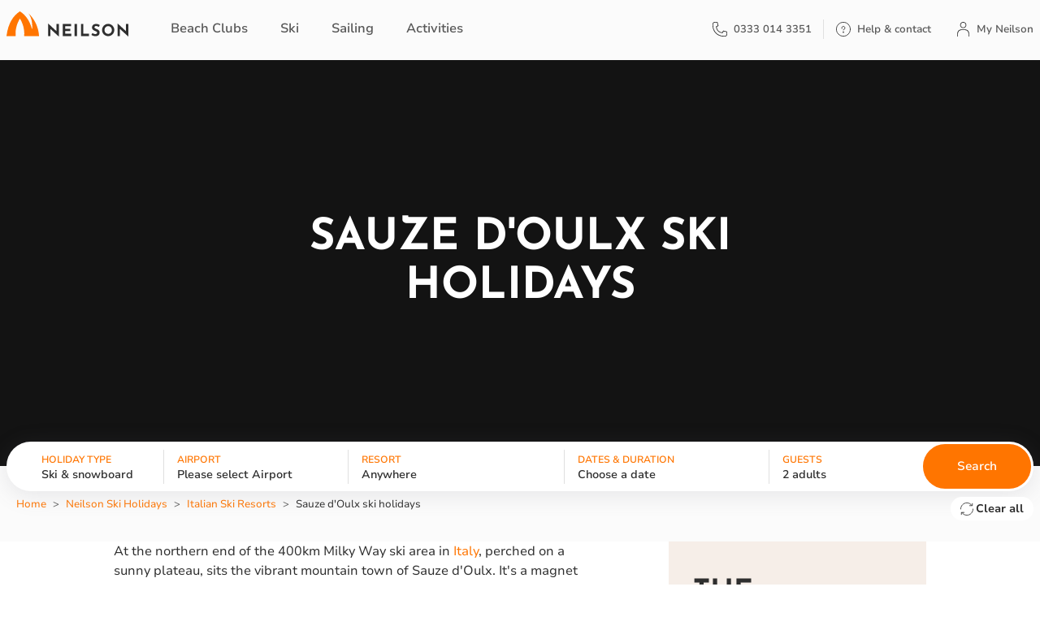

--- FILE ---
content_type: text/html; charset=UTF-8
request_url: https://www.neilson.co.uk/ski/italy/sauze-doulx
body_size: 17637
content:
<!DOCTYPE html>
<html lang="en" dir="ltr" prefix="content: http://purl.org/rss/1.0/modules/content/  dc: http://purl.org/dc/terms/  foaf: http://xmlns.com/foaf/0.1/  og: http://ogp.me/ns#  rdfs: http://www.w3.org/2000/01/rdf-schema#  schema: http://schema.org/  sioc: http://rdfs.org/sioc/ns#  sioct: http://rdfs.org/sioc/types#  skos: http://www.w3.org/2004/02/skos/core#  xsd: http://www.w3.org/2001/XMLSchema# ">
  <head><script type="text/javascript">try { document.__defineGetter__("referrer",function(){return "";}); } catch (exception) {try {Object.defineProperties(document, {referrer:   { get: function() { return ""; } } } );} catch (exception) {} } </script>
    <meta charset="utf-8" />
<noscript><style>form.antibot * :not(.antibot-message) { display: none !important; }</style>
</noscript><meta name="description" content="Looking for a ski &amp; snowboard holiday in Sauze d&#039;Oulx? Book this vibrant mountain resort in Italy with Neilson online at great prices." />
<link rel="preconnect" href="https://cdn.speedsize.com/" />
<meta name="Generator" content="Drupal 10 (https://www.drupal.org)" />
<meta name="MobileOptimized" content="width" />
<meta name="HandheldFriendly" content="true" />
<meta name="viewport" content="width=device-width, initial-scale=1, maximum-scale=1, user-scalable=no" />
<script type="application/ld+json">{
    "@context": "https://schema.org",
    "@graph": [
        {
            "@type": "WebPage",
            "breadcrumb": {
                "@type": "BreadcrumbList",
                "itemListElement": [
                    {
                        "@type": "ListItem",
                        "position": 1,
                        "name": "Home",
                        "item": "https://www.neilson.co.uk/"
                    },
                    {
                        "@type": "ListItem",
                        "position": 2,
                        "name": "Neilson Ski Holidays",
                        "item": "https://www.neilson.co.uk/ski"
                    },
                    {
                        "@type": "ListItem",
                        "position": 3,
                        "name": "Italian Ski Resorts",
                        "item": "https://www.neilson.co.uk/ski/italy"
                    },
                    {
                        "@type": "ListItem",
                        "position": 4,
                        "name": "Sauze d\u0027Oulx ski holidays",
                        "item": "https://www.neilson.co.uk/ski/italy/sauze-doulx"
                    }
                ]
            }
        }
    ]
}</script>
<link rel="icon" href="/themes/custom/neilson_v2/favicon.ico" type="image/vnd.microsoft.icon" />
<link rel="canonical" href="https://www.neilson.co.uk/ski/italy/sauze-doulx" />
<link rel="shortlink" href="https://www.neilson.co.uk/node/1755" />

    <title>Sauze d&#039;Oulx Ski Holidays &amp; Hotels in Italy | Neilson</title>
    <link rel="stylesheet" media="all" href="/sites/default/files/css/css_Di2I8yB5wAwYUtTVJJJr2HGjKQ9Eufma9ytz0qiKLJI.css?delta=0&amp;language=en&amp;theme=neilson_v2&amp;include=eJxtjtsOwjAMQ3-oNBI_hFwauqLe1KQb_D1s3B7Giy0d20pQNLqqhJfbS-3ZFI5JajnNRwqpOqTDWeRLlwkqaI0yYjENHaGjTUK-j4Zkf8SO0oZLUSb2Ru6inMlB2MyRF6FNba5-JDYLu_U2vd3iitsOcuLMRa1nxfMZqzWEP9tPLbMIwj5f5QFbamDl" />
<link rel="stylesheet" media="all" href="/sites/default/files/css/css_avXMJmzvCJkN02V1rH-pTHAznDi2kH7EekqMAGESkcg.css?delta=1&amp;language=en&amp;theme=neilson_v2&amp;include=eJxtjtsOwjAMQ3-oNBI_hFwauqLe1KQb_D1s3B7Giy0d20pQNLqqhJfbS-3ZFI5JajnNRwqpOqTDWeRLlwkqaI0yYjENHaGjTUK-j4Zkf8SO0oZLUSb2Ru6inMlB2MyRF6FNba5-JDYLu_U2vd3iitsOcuLMRa1nxfMZqzWEP9tPLbMIwj5f5QFbamDl" />

    <script type="application/json" data-drupal-selector="drupal-settings-json">{"path":{"baseUrl":"\/","pathPrefix":"","currentPath":"node\/1755","currentPathIsAdmin":false,"isFront":false,"currentLanguage":"en"},"pluralDelimiter":"\u0003","suppressDeprecationErrors":true,"ajaxPageState":{"libraries":"[base64]","theme":"neilson_v2","theme_token":null},"ajaxTrustedUrl":{"form_action_p_pvdeGsVG5zNF_XLGPTvYSKCf43t8qZYSwcfZl2uzM":true,"\/ski\/italy\/sauze-doulx?ajax_form=1":true},"isAccommodation":false,"dataLayer":{"userSessionType":"loggedOut","view_item":{"items":[{"productName":"Ski\u0026Snowboard","item_brand":"Ski\u0026Snowboard"}]}},"qubitScriptUrl":"\/\/d3c3cq33003psk.cloudfront.net\/opentag-158725-neilson.js","rollbar":{"accessToken":"7aaf98c4c4684c888fb75bd746602e3d","captureUncaught":true,"captureUnhandledRejections":false,"payload":{"environment":"production-dedicated"},"rollbarJsUrl":"https:\/\/cdnjs.cloudflare.com\/ajax\/libs\/rollbar.js\/2.26.0\/rollbar.min.js","ignoredMessages":[],"scrubFields":[],"hostSafeList":["www.neilson.co.uk","my.neilson.co.uk","staging.neilson.co.uk","secure.atcortec.com",".platformsh.site"]},"antibot":{"forms":{"webform-submission-newsletter-subscription-compact-node-1755-add-form":{"id":"webform-submission-newsletter-subscription-compact-node-1755-add-form","key":"k3uCN4654jtgmrNGW0p8Rg0oRQTul0m5hJnnm1MiE8u"},"webform-submission-newsletter-subscription-node-1755-add-form":{"id":"webform-submission-newsletter-subscription-node-1755-add-form","key":"AwoYGc2qdLAR_x8AeDHMQTkBgT8w1qFKvKSfcfu3dV1"}}},"ajax":{"edit-actions-submit":{"callback":"::submitAjaxForm","event":"click","effect":"none","speed":300,"progress":{"type":"throbber","message":""},"disable-refocus":true,"url":"\/ski\/italy\/sauze-doulx?ajax_form=1","httpMethod":"POST","dialogType":"ajax","submit":{"_triggering_element_name":"op","_triggering_element_value":"Sign up"}},"edit-actions-submit--2":{"callback":"::submitAjaxForm","event":"click","effect":"fade","speed":300,"progress":{"type":"throbber","message":""},"disable-refocus":true,"url":"\/ski\/italy\/sauze-doulx?ajax_form=1","httpMethod":"POST","dialogType":"ajax","submit":{"_triggering_element_name":"op","_triggering_element_value":"Sign up"}}},"neilson_search_bar":{"holidayTypes":{"NMS1":{"name":"Ski \u0026 snowboard","topLabel":"I love","code":"NMS1","urlPrefix":"ski","accommOnlyCodes":"","scheduledFlightCodes":"","isDefault":false},"NBS1,NBS2":{"name":"Beach Club","topLabel":"I want to go to a","code":"NBS1,NBS2","urlPrefix":"beach","accommOnlyCodes":"NKS1,NAOS","scheduledFlightCodes":"NDS2,NDS1,NDM1","isDefault":true},"NYS1":{"name":"Sailing","topLabel":"I want to go","code":"NYS1","urlPrefix":"sailing","accommOnlyCodes":"NAS1","scheduledFlightCodes":"NDYS","isDefault":false}},"holidayTypeDepartures":{"NMS1":{"startDate":"2019-12-15T00:00:00"},"NBS1,NBS2":{"startDate":"2019-07-29T00:00:00"},"NYS1":{"startDate":"2019-07-29T00:00:00"}},"destinations":{"NMS1":[{"label":"Anywhere","resort_ids":["105","117","369","128"],"value":"","isDefault":true,"depDay":[0],"duration":[1],"depGatewayCodes":["LGW","MAN"],"weight":-1,"saleType":"PACKAGE","defaultSaleType":"PACKAGE","accommOnlyDates":[],"depGatewayIds":null},{"label":"Andorra","resort_ids":["105"],"value":"AND","type":"region","depDay":[0],"duration":[1],"depGatewayCodes":["LGW"],"weight":0,"saleType":"PACKAGE","defaultSaleType":"PACKAGE","accommOnlyDates":[]},{"label":"El Tarter","id":"105","value":"DB1","type":"resort","depDay":[0],"duration":[1],"weight":2,"saleType":"PACKAGE","defaultSaleType":null,"accommOnlyDates":[],"valid_from":null,"valid_to":null},{"label":"France","resort_ids":["117","369"],"value":"FRA","type":"region","depDay":[0],"duration":[1],"depGatewayCodes":["MAN","LGW"],"weight":3,"saleType":"PACKAGE","defaultSaleType":"PACKAGE","accommOnlyDates":[]},{"label":"Les Menuires","id":"117","value":"XB1","type":"resort","depDay":[0],"duration":[1],"weight":4,"saleType":"PACKAGE","defaultSaleType":null,"accommOnlyDates":[],"valid_from":null,"valid_to":null},{"label":"Val d\u0027Is\u00e8re","id":"369","value":"X01","type":"resort","depDay":[0],"duration":[1],"weight":8,"saleType":"PACKAGE","defaultSaleType":null,"accommOnlyDates":[],"valid_from":null,"valid_to":null},{"label":"Italy","resort_ids":["128"],"value":"ITA","type":"region","depDay":[0],"duration":[1],"depGatewayCodes":["LGW","MAN"],"weight":4,"saleType":"PACKAGE","defaultSaleType":"PACKAGE","accommOnlyDates":[]},{"label":"Sauze d\u2019Oulx","id":"128","value":"R81","type":"resort","depDay":[0],"duration":[1],"weight":4,"saleType":"PACKAGE","defaultSaleType":null,"accommOnlyDates":[],"valid_from":null,"valid_to":null}],"NBS1,NBS2":[{"label":"Anywhere","resort_ids":["394","397","168","165","391","389","174","95","92","93"],"value":"","isDefault":true,"depDay":[5,0,6,1,2,4,3],"duration":[1,3,29,30,31,2,33,21,28],"depGatewayCodes":["LGW","BRS","LTN","LHR","MAN","STN","BHX","EDI","LBA","GLA","LPL","EMA","BFS","NCL","BOH","CWL","EXT"],"weight":-1,"saleType":"PACKAGE","defaultSaleType":"PACKAGE","accommOnlyDates":[{"first_date_inclusive":"2024-05-19","last_date_inclusive":"2024-11-02"},{"first_date_inclusive":"2025-02-17","last_date_inclusive":"2025-02-17"},{"first_date_inclusive":"2025-12-02","last_date_inclusive":"2025-12-02"},{"first_date_inclusive":"2025-12-30","last_date_inclusive":"2025-12-30"}],"depGatewayIds":null},{"label":"Sicily","resort_ids":["394"],"value":"ITG","type":"region","depDay":[5,0,6],"duration":[1,3],"depGatewayCodes":["LGW","BRS","LTN","LHR","MAN"],"weight":0,"saleType":"PACKAGE","defaultSaleType":"PACKAGE","accommOnlyDates":[{"first_date_inclusive":"2025-12-02","last_date_inclusive":"2025-12-02"}]},{"label":"Neilson x Mangia\u2019s Torre del Barone Resort - Sciacca","id":"394","value":"SCA","type":"resort","depDay":[5,0,6],"duration":[1,3],"weight":0,"saleType":"PACKAGE","defaultSaleType":null,"accommOnlyDates":[{"first_date_inclusive":"2025-12-02","last_date_inclusive":"2025-12-02"}],"valid_from":null,"valid_to":null},{"label":"Mauritius","resort_ids":["397"],"value":"MUS","type":"region","depDay":[0,1,2,5,6,4,3],"duration":[29,1,30,31,2,33,3],"depGatewayCodes":["LGW"],"weight":0,"saleType":"PACKAGE","defaultSaleType":"PACKAGE","accommOnlyDates":[{"first_date_inclusive":"2025-12-30","last_date_inclusive":"2025-12-30"}]},{"label":"The Ravenala Attitude\u00a0 - Balaclava","id":"397","value":"BAC","type":"resort","depDay":[0,1,2,5,6,4,3],"duration":[29,1,30,31,2,33,3],"weight":0,"saleType":"PACKAGE","defaultSaleType":null,"accommOnlyDates":[{"first_date_inclusive":"2025-12-30","last_date_inclusive":"2025-12-30"}],"valid_from":null,"valid_to":null},{"label":"Sardinia","resort_ids":["168"],"value":"SAR","type":"region","depDay":[0,6],"duration":[1,3],"depGatewayCodes":["MAN","STN","BHX","LHR","LGW","BRS","EDI","LTN"],"weight":1,"saleType":"PACKAGE","defaultSaleType":"PACKAGE","accommOnlyDates":[]},{"label":"Baia dei Mori Beach Club - Budoni","id":"168","value":"S01","type":"resort","depDay":[0,6],"duration":[1,3],"weight":0,"saleType":"PACKAGE","defaultSaleType":null,"accommOnlyDates":[],"valid_from":null,"valid_to":null},{"label":"Croatia","resort_ids":["165"],"value":"HRV","type":"region","depDay":[0,2,4],"duration":[1,3,21,2,28],"depGatewayCodes":["LTN","MAN","BHX","LGW","STN","LBA","GLA","LHR","BRS"],"weight":2,"saleType":"PACKAGE","defaultSaleType":"PACKAGE","accommOnlyDates":[{"first_date_inclusive":"2024-05-19","last_date_inclusive":"2024-11-02"}]},{"label":"Alana Beach Club - Paklenica","id":"165","value":"M20","type":"resort","depDay":[0,2,4],"duration":[1,3,21,2,28],"weight":0,"saleType":"PACKAGE","defaultSaleType":null,"accommOnlyDates":[{"first_date_inclusive":"2024-05-19","last_date_inclusive":"2024-11-02"}],"valid_from":null,"valid_to":null},{"label":"Turkey","resort_ids":["391"],"value":"TUR","type":"region","depDay":[0,6],"duration":[1,3],"depGatewayCodes":["LTN","LGW","BRS","BHX","MAN","LPL","EMA","BFS","NCL","LHR","EDI","GLA","STN","LBA"],"weight":3,"saleType":"PACKAGE","defaultSaleType":"PACKAGE","accommOnlyDates":[{"first_date_inclusive":"2025-02-17","last_date_inclusive":"2025-02-17"}]},{"label":"Neilson x Cooks Club Adakoy - Marmaris","id":"391","value":"T06","type":"resort","depDay":[0,6],"duration":[1,3],"weight":0,"saleType":"PACKAGE","defaultSaleType":null,"accommOnlyDates":[{"first_date_inclusive":"2025-02-17","last_date_inclusive":"2025-02-17"}],"valid_from":null,"valid_to":null},{"label":"Greece","resort_ids":["389","174","95","92","93"],"value":"GRC","type":"region","depDay":[6,5,2,0,3,4],"duration":[1,3,21,2],"depGatewayCodes":["LTN","LGW","BRS","MAN","STN","NCL","BHX","BOH","BFS","GLA","EDI","CWL","LHR","LBA","EXT"],"weight":4,"saleType":"PACKAGE","defaultSaleType":"PACKAGE","accommOnlyDates":[]},{"label":"Levante Beach Club - Rhodes","id":"389","value":"RHO","type":"resort","depDay":[6,5,2],"duration":[1,3,21,2],"weight":0,"saleType":"PACKAGE","defaultSaleType":null,"accommOnlyDates":[],"valid_from":null,"valid_to":null},{"label":"Buca Beach Club - Analipsi","id":"174","value":"GK8","type":"resort","depDay":[0,6,3],"duration":[1,3,2,21],"weight":2,"saleType":"PACKAGE","defaultSaleType":null,"accommOnlyDates":[],"valid_from":null,"valid_to":null},{"label":"Cosmos Beach Club - Vassiliki","id":"95","value":"G44","type":"resort","depDay":[0],"duration":[1,3],"weight":3,"saleType":"PACKAGE","defaultSaleType":null,"accommOnlyDates":[],"valid_from":null,"valid_to":null},{"label":"Messini Beach Club - Analipsi","id":"92","value":"GK7","type":"resort","depDay":[6,0,3,4],"duration":[1,3,2,21],"weight":4,"saleType":"PACKAGE","defaultSaleType":null,"accommOnlyDates":[],"valid_from":null,"valid_to":null},{"label":"Vounaki Beach Club - Paleros","id":"93","value":"G49","type":"resort","depDay":[0],"duration":[1,3],"weight":7,"saleType":"PACKAGE","defaultSaleType":null,"accommOnlyDates":[],"valid_from":null,"valid_to":null}],"NYS1":[{"label":"Anywhere","resort_ids":["150"],"value":"","isDefault":true,"depDay":[0],"duration":[1,3],"depGatewayCodes":["LGW","EDI","MAN","BRS"],"weight":-1,"saleType":"PACKAGE","defaultSaleType":"PACKAGE","accommOnlyDates":[{"first_date_inclusive":"2022-07-15","last_date_inclusive":"2022-07-15"},{"first_date_inclusive":"2024-04-29","last_date_inclusive":"2024-04-29"}],"depGatewayIds":null},{"label":"Greece","resort_ids":["150"],"value":"GRC","type":"region","depDay":[0],"duration":[1,3],"depGatewayCodes":["LGW","EDI","MAN","BRS"],"weight":6,"saleType":"PACKAGE","defaultSaleType":"PACKAGE","accommOnlyDates":[{"first_date_inclusive":"2022-07-15","last_date_inclusive":"2022-07-15"},{"first_date_inclusive":"2024-04-29","last_date_inclusive":"2024-04-29"}]},{"label":"Ionian","id":"150","value":"G45,G49,GJ5","type":"resort","depDay":[0],"duration":[1,3],"weight":0,"saleType":"PACKAGE","defaultSaleType":null,"accommOnlyDates":[{"first_date_inclusive":"2022-07-15","last_date_inclusive":"2022-07-15"},{"first_date_inclusive":"2024-04-29","last_date_inclusive":"2024-04-29"}],"valid_from":null,"valid_to":null}]},"airports":{"NMS1":[{"label":"Please select airport","value":"","holiday_types":[],"isDefault":true},{"airportsGroup":"London","label":"Gatwick","value":"LGW","weight":2},{"airportsGroup":"Other","label":"Manchester","value":"MAN","weight":6},{"label":"I\u0027ll organise my own transport","value":"without_flights","isAccommodationOnly":true}],"NBS1,NBS2":[{"label":"Please select airport","value":"","holiday_types":[],"isDefault":true},{"airportsGroup":"London","label":"Luton","value":"LTN","weight":0},{"airportsGroup":"Other","label":"Belfast","value":"BFS","weight":0},{"airportsGroup":"Other","label":"Bournemouth","value":"BOH","weight":0},{"airportsGroup":"Other","label":"Bristol","value":"BRS","weight":0},{"airportsGroup":"Other","label":"Cardiff","value":"CWL","weight":0},{"airportsGroup":"Other","label":"East Midlands","value":"EMA","weight":0},{"airportsGroup":"Other","label":"Edinburgh","value":"EDI","weight":0},{"airportsGroup":"Other","label":"Exeter","value":"EXT","weight":0},{"airportsGroup":"Other","label":"Liverpool","value":"LPL","weight":0},{"airportsGroup":"London","label":"Gatwick","value":"LGW","weight":2},{"airportsGroup":"London","label":"Heathrow","value":"LHR","weight":3},{"airportsGroup":"London","label":"Stansted","value":"STN","weight":4},{"airportsGroup":"Other","label":"Birmingham","value":"BHX","weight":5},{"airportsGroup":"Other","label":"Manchester","value":"MAN","weight":6},{"airportsGroup":"Other","label":"Newcastle","value":"NCL","weight":6},{"airportsGroup":"Other","label":"Glasgow","value":"GLA","weight":7},{"airportsGroup":"Other","label":"Leeds Bradford","value":"LBA","weight":8},{"label":"I\u0027ll organise my own transport","value":"without_flights","isAccommodationOnly":true}],"NYS1":[{"label":"Please select airport","value":"","holiday_types":[],"isDefault":true},{"airportsGroup":"Other","label":"Bristol","value":"BRS","weight":0},{"airportsGroup":"Other","label":"Edinburgh","value":"EDI","weight":0},{"airportsGroup":"London","label":"Gatwick","value":"LGW","weight":2},{"airportsGroup":"Other","label":"Manchester","value":"MAN","weight":6},{"label":"I\u0027ll organise my own transport","value":"without_flights","isAccommodationOnly":true}]},"calendar_data_accomm_only":{"NMS1":[],"NBS1,NBS2":[],"NYS1":[]},"fallbackMonths":{"NMS1":["2026-01","2026-02","2026-03"],"NBS1,NBS2":["2026-05","2026-06","2026-07","2026-08","2026-09","2026-10","2026-12"],"NYS1":["2026-05","2026-06","2026-07","2026-08","2026-09","2026-10"]},"defaultPassengers":{"NMS1":"2","NBS1,NBS2":"2","NYS1":"2"},"blockRenderedTime":"2026-01-21 13:03:01","durations":{"NMS1":[{"label":"7 nights","id":"1","value":7}],"NBS1,NBS2":[{"label":"5 nights","id":"28","value":5},{"label":"6 nights","id":"29","value":6},{"label":"7 nights","id":"1","value":7},{"label":"8 nights","id":"30","value":8},{"label":"9 nights","id":"31","value":9},{"label":"10 nights","id":"2","value":10},{"label":"11 nights","id":"21","value":11},{"label":"13 nights","id":"33","value":13},{"label":"14 nights","id":"3","value":14}],"NYS1":[{"label":"7 nights","id":"1","value":7},{"label":"14 nights","id":"3","value":14}]}},"mn_auth":{"endpoint":"https:\/\/my.neilson.co.uk"},"field_group":{"html_element":{"mode":"menu_teaser","context":"view","settings":{"classes":"cross-promo__menu-teaser__content","show_empty_fields":false,"id":"","element":"div","show_label":false,"label_element":"h3","label_element_classes":"","attributes":"","effect":"none","speed":"fast"}}},"user":{"permissions":{"create_holiday_exclusion_rule_entities":false},"uid":0,"permissionsHash":"f672b38de16c2fcbfd44072b9c22c07c8dff73db2f2a3139c7d0c120f3167b9f"}}</script>
<script src="/sites/default/files/js/js_hWSepR5RVdEvnGyrizRNEI4_aauLVRp2QAiYhuFMiYs.js?scope=header&amp;delta=0&amp;language=en&amp;theme=neilson_v2&amp;include=[base64]"></script>
<script src="https://cdn-sitegainer.com/5620738/es6/index.bundle.js"></script>
<script src="/sites/default/files/js/js_-s_2mqK2kh4wYOPz_iD8kEyk-_1nPqunSmdL0EScv8Y.js?scope=header&amp;delta=2&amp;language=en&amp;theme=neilson_v2&amp;include=[base64]"></script>
<script src="/modules/contrib/webform/js/webform.form.auto_focus.js?v=10.5.6"></script>


    <script> var dataLayer = [drupalSettings.dataLayer]; </script>
    <!-- Google Tag Manager -->
<script>!function () { "use strict"; function l(e) { for (var t = e, r = 0, n = document.cookie.split(";"); r < n.length; r++) { var o = n[r].split("="); if (o[0].trim() === t) return o[1] } } function s(e) { return localStorage.getItem(e) } function u(e) { return window[e] } function A(e, t) { e = document.querySelector(e); return t ? null == e ? void 0 : e.getAttribute(t) : null == e ? void 0 : e.textContent } var e = window, t = document, r = "script", n = "dataLayer", o = "https://t.neilson.co.uk", a = "", i = "aagtsnzqm", c = "dk92umf=aWQ9R1RNLUtWR1NRUg%3D%3D&page=1", g = "stapeUserId", v = "", E = "", d = !1; try { var d = !!g && (m = navigator.userAgent, !!(m = new RegExp("Version/([0-9._]+)(.*Mobile)?.*Safari.*").exec(m))) && 16.4 <= parseFloat(m[1]), f = "stapeUserId" === g, I = d && !f ? function (e, t, r) { void 0 === t && (t = ""); var n = { cookie: l, localStorage: s, jsVariable: u, cssSelector: A }, t = Array.isArray(t) ? t : [t]; if (e && n[e]) for (var o = n[e], a = 0, i = t; a < i.length; a++) { var c = i[a], c = r ? o(c, r) : o(c); if (c) return c } else console.warn("invalid uid source", e) }(g, v, E) : void 0; d = d && (!!I || f) } catch (e) { console.error(e) } var m = e, g = (m[n] = m[n] || [], m[n].push({ "gtm.start": (new Date).getTime(), event: "gtm.js" }), t.getElementsByTagName(r)[0]), v = I ? "&bi=" + encodeURIComponent(I) : "", E = t.createElement(r), f = (d && (i = 8 < i.length ? i.replace(/([a-z]{8}$)/, "kp$1") : "kp" + i), !d && a ? a : o); E.async = !0, E.src = f + "/" + i + ".js?" + c + v, null != (e = g.parentNode) && e.insertBefore(E, g) }();</script>
<!-- End Google Tag Manager -->
    <meta charset="utf-8">
    <meta name="viewport" content="width=device-width, initial-scale=1">
  </head>

  
  <body class="path-node page-node-type-neilson-country">
    <!-- Google Tag Manager (noscript) -->
<noscript><iframe src="https://t.neilson.co.uk/ns.html?id=GTM-KVGSQR" height="0" width="0" style="display:none;visibility:hidden"></iframe></noscript>
<!-- End Google Tag Manager (noscript) -->        <a href="#main-content" class="visually-hidden focusable">
      Skip to main content
    </a>
    
      <div class="dialog-off-canvas-main-canvas" data-off-canvas-main-canvas>
    

    <header  class="header">

    
    <div class="container-wide px-0 px-md-2">
          


  <nav class="navbar navbar-expand-lg d-flex align-items-center">
    <button class="navbar-toggler collapsed"
            type="button"
            data-bs-toggle="collapse"
            data-bs-target="#mainMenu"
            aria-controls="mainMenu"
            aria-expanded="false"
            aria-label="Toggle navigation">
      <span class="navbar-toggler-icon"></span>
    </button>
    <a class="navbar-brand" href="/">
              <img src="https://cdn.speedsize.com/360481fb-1d0c-442f-ad69-87be324bfa71/https://www.neilson.co.uk/themes/custom/neilson_v2/dist/images/Logos_01_Primary.svg" alt="Neilson Holidays Logo" width="150" loading="lazy" />
          </a>

    <div class="order-md-1">
      

<div class="user-navigation--wrapper">
  <div class="user-navigation">
        <ul class="navbar-nav flex-row">
      <li class="nav-item d-block d-xxl-none">
        <a class="nav-link" href="tel:0333 014 3351">
          <span class="icon-phone me-2"></span>
        </a>
      </li>
      <li class="nav-item d-none d-xxl-block">
        <a class="nav-link" href="/help">
          <span class="icon-phone me-2"></span>
          <span class="text__sm">0333 014 3351</span>
        </a>
      </li>
      <li class="nav-item">
        <a class="nav-link" href="/help">
          <span class="icon-info me-2"></span>
          <span class="d-none d-xxl-block text__sm">Help & contact</span>
        </a>
      </li>
      <li class="nav-item join-us"><a class="nav-link" href="/">
          <span class="icon-login me-0 me-xl-2"></span>
          <span class="d-none d-xxl-block text__sm">My Neilson</span>
          <span class="notification-count-wrapper hidden user-navigation__badge--brand-grey">
            <span class="notification-count"></span>
          </span>
        </a>
      </li>
      <li class="nav-item user-loggedin visually-hidden">
        <a class="nav-link dropdown-toggle" data-bs-toggle="dropdown" aria-expanded="false" href="#">
          <span class="icon-login me-0 me-xl-2"></span>
          <span class="d-none d-xxl-block">My Neilson</span>
          <span class="notification-count-wrapper visually-hidden badge">
              <span class="notification-count"></span>
            </span>
        </a>
        <ul class="dropdown-menu user-navigation-dropdown">
          <li><a class="dropdown-item user-nav-my-dashboard" href="#">Dashboard</a></li>
          <li><a class="dropdown-item user-nav-my-profile" href="/user/profile">My profile</a></li>
          <li>
            <a class="dropdown-item user-nav-notification" href="/notifications">
              Notifications
              <span class="notification-count-wrapper hidden user-navigation__badge--brand-orange">
                  <span class="notification-count"></span>
                </span>
            </a>
          </li>
          <li>
            <a href="/force-logout?url=" class="dropdown-item user-nav-logout">Sign
              out</a>
          </li>
        </ul>
      </li>
    </ul>
  </div>
</div>
    </div>

    
  
            <div class="collapse navbar-collapse" id="mainMenu">
        <div class="navbar-collapse__container container-fluid px-0">
          <ul class="navbar-nav ms-xl-3">
                          <li class="nav-item dropdown position-static">

                                
                                                  
                <a role="button" class="nav-link dropdown-toggle" href="#" data-bs-toggle="dropdown" data-bs-auto-close="outside" aria-expanded="false">Beach Clubs</a>

                                  <div class="dropdown-menu w-100 drawer-menu">
                    <div class="drawer-menu__header">
                      <a class="drawer-menu__back text-decoration-none" href="#" role="button">
                        <span class="drawer-menu__back__title">Beach Clubs</span>
                      </a>
                    </div>

                    <ul class="d-flex flex-column flex-lg-row level level-0">
                        
                                    
        <li class="list-title">
                                    
                    
    <a class="list-title__link list-title__link--dropdown list-title__link--opened" href="/beach/our-resorts">
      All Beach Clubs
      <span class="icon-arrow"></span>
    </a>
  
          
          
                      <ul class="level level-1">

                              <li class="list-link-mobile d-lg-none"><a href="/beach/our-resorts" data-drupal-link-system-path="node/6025">All Beach Clubs</a></li>
              
                
                                    
        <li>
          
                      <span>Neilson Beach Clubs</span>
          
                      <ul class="level level-2">

              
                
                                    
        <li>
          
                      <a href="/beach/croatia" data-drupal-link-system-path="node/2247">Croatia</a>
          
                      <ul class="level level-3">

              
                
                                    
        <li>
          
                      <a href="/beach/croatia/alana-beachclub" data-drupal-link-system-path="node/2250">Alana Beach Club</a>
          
                  </li>
            
            </ul>
                  </li>
                              
        <li>
          
                      <a href="/beach/greece" data-drupal-link-system-path="node/1635">Greece</a>
          
                      <ul class="level level-3">

              
                
                                    
        <li>
          
                      <a href="/beach/greece/buca-beachclub" data-drupal-link-system-path="node/2244">Buca Beach Club</a>
          
                  </li>
                              
        <li>
          
                      <a href="/beach/greece/cosmos-beachclub" data-drupal-link-system-path="node/1458">Cosmos Beach Club</a>
          
                  </li>
                              
        <li>
          
                      <a href="/beach/greece/levante-beachclub" data-drupal-link-system-path="node/6268">Levante Beach Club</a>
          
                  </li>
                              
        <li>
          
                      <a href="/beach/greece/messini-beachclub" data-drupal-link-system-path="node/1620">Messini Beach Club</a>
          
                  </li>
                              
        <li>
          
                      <a href="/beach/greece/vounaki-beachclub" data-drupal-link-system-path="node/1613">Vounaki Beach Club</a>
          
                  </li>
            
            </ul>
                  </li>
                              
        <li>
          
                      <a href="/beach/sardinia" data-drupal-link-system-path="node/2253">Sardinia</a>
          
                      <ul class="level level-3">

              
                
                                    
        <li>
          
                      <a href="/beach/sardinia/baia-dei-mori-beachclub" data-drupal-link-system-path="node/2256">Baia dei Mori Beach Club</a>
          
                  </li>
            
            </ul>
                  </li>
            
            </ul>
                  </li>
                              
        <li>
          
                      <span>Neilson Inside Collection</span>
          
                      <ul class="level level-2">

              
                
                                    
        <li>
          
                      <a href="/beach/mauritius" data-drupal-link-system-path="node/6769">Mauritius</a>
          
                      <ul class="level level-3">

              
                
                                    
        <li>
          
                      <a href="/beach/mauritius/ravenala-attitude" data-drupal-link-system-path="node/6796">Neilson x The Ravenala Attitude</a>
          
                  </li>
            
            </ul>
                  </li>
                              
        <li>
          
                      <a href="/beach/sicily" data-drupal-link-system-path="node/6766">Sicily</a>
          
                      <ul class="level level-3">

              
                
                                    
        <li>
          
                      <a href="/beach/sicily/mangia-torre-del-barone-resort" data-drupal-link-system-path="node/6784">Neilson x Mangia’s Torre del Barone Resort</a>
          
                  </li>
            
            </ul>
                  </li>
                              
        <li>
          
                      <a href="/beach/turkey" data-drupal-link-system-path="node/1737">Turkey</a>
          
                      <ul class="level level-3">

              
                
                                    
        <li>
          
                      <a href="/beach/turkey/adakoy-cooks-club" data-drupal-link-system-path="node/6655">Neilson x Cook&#039;s Club Adakoy</a>
          
                  </li>
            
            </ul>
                  </li>
            
            </ul>
                  </li>
            
            </ul>
                  </li>
                              
        <li class="list-title">
                                    
                    
    <a class="list-title__link list-title__link--dropdown" href="/beach/activities">
      All activities
      <span class="icon-arrow"></span>
    </a>
  
          
          
                      <ul class="level level-1">

                              <li class="list-link-mobile d-lg-none"><a href="/beach/activities" data-drupal-link-system-path="node/1929">All activities</a></li>
              
                
                                    
        <li class="new-column">
          
          
                      <ul class="level level-2">

              
                
                                    
        <li>
          
                      <span>Water</span>
          
                      <ul class="level level-3">

              
                
                                    
        <li>
          
                      <a href="/beach/activities/dinghy-sailing-holidays" data-drupal-link-system-path="node/1648">Dinghy sailing</a>
          
                  </li>
                              
        <li>
          
                      <a href="/beach/activities/efoiling" title="Check out our eFoiling activity" data-drupal-link-system-path="node/6790">eFoiling</a>
          
                  </li>
                              
        <li>
          
                      <a href="/beach/activities/windsurfing-holidays/wing-foiling" data-drupal-link-system-path="node/6437">Foiling</a>
          
                  </li>
                              
        <li>
          
                      <a href="/beach/activities/kayaking-holidays" data-drupal-link-system-path="node/1653">Kayaking</a>
          
                  </li>
                              
        <li>
          
                      <a href="/beach/activities/kitesurfing-holidays" data-drupal-link-system-path="node/2232">Kitesurfing</a>
          
                  </li>
                              
        <li>
          
                      <a href="/beach/activities/stand-paddle-boarding-sup" data-drupal-link-system-path="node/1656">Paddle boarding</a>
          
                  </li>
                              
        <li>
          
                      <a href="/beach/activities/sea-scooters" title="Get ready to glide with our Sea scooters" data-drupal-link-system-path="node/6781">Sea Scooters</a>
          
                  </li>
                              
        <li>
          
                      <a href="/beach/activities/swimming" data-drupal-link-system-path="node/1659">Swimming</a>
          
                  </li>
                              
        <li>
          
                      <a href="/beach/activities/watersports-holidays/wakeboarding" data-drupal-link-system-path="node/6439">Wakeboarding</a>
          
                  </li>
                              
        <li>
          
                      <a href="/beach/activities/watersports-holidays/wakesurfing" data-drupal-link-system-path="node/6440">Wakesurfing</a>
          
                  </li>
                              
        <li>
          
                      <a href="/beach/activities/watersports-holidays/waterskiing" data-drupal-link-system-path="node/6441">Water skiing</a>
          
                  </li>
                              
        <li>
          
                      <a href="/beach/activities/windsurfing-holidays" data-drupal-link-system-path="node/1674">Windsurfing</a>
          
                  </li>
            
            </ul>
                  </li>
            
            </ul>
                  </li>
                              
        <li class="new-column">
          
          
                      <ul class="level level-2">

              
                
                                    
        <li>
          
                      <span>Land</span>
          
                      <ul class="level level-3">

              
                
                                    
        <li>
          
                      <a href="/beach/activities/rock-climbing-holidays" data-drupal-link-system-path="node/2229">Climbing</a>
          
                  </li>
                              
        <li>
          
                      <a href="/beach/activities/tennis-holidays/padel-tennis" data-drupal-link-system-path="node/6442">Padel tennis</a>
          
                  </li>
                              
        <li>
          
                      <a href="/beach/activities/tennis-holidays/pickleball" data-drupal-link-system-path="node/6443">Pickleball</a>
          
                  </li>
                              
        <li>
          
                      <a href="/beach/activities/cycling-holidays/mountain-biking-holidays" data-drupal-link-system-path="node/6444">Mountain biking</a>
          
                  </li>
                              
        <li>
          
                      <a href="/beach/activities/cycling-holidays/road-cycling-holidays" data-drupal-link-system-path="node/6445">Road cycling</a>
          
                  </li>
                              
        <li>
          
                      <a href="/beach/activities/tennis-holidays" data-drupal-link-system-path="node/1639">Tennis</a>
          
                  </li>
            
            </ul>
                  </li>
                              
        <li>
          
                      <span>Wellness</span>
          
                      <ul class="level level-3">

              
                
                                    
        <li>
          
                      <a href="/beach/activities/spa-wellness-holidays/beauty-treatments" data-drupal-link-system-path="node/6450">Beauty treatments</a>
          
                  </li>
                              
        <li>
          
                      <a href="/beach/activities/spa-wellness-holidays/recovery-massage" data-drupal-link-system-path="node/6448">Recovery massage</a>
          
                  </li>
                              
        <li>
          
                      <a href="/beach/activities/spa-wellness-holidays/relaxation-massage" data-drupal-link-system-path="node/6449">Relaxation massage</a>
          
                  </li>
            
            </ul>
                  </li>
                              
        <li>
          
                      <span>Fitness</span>
          
                      <ul class="level level-3">

              
                
                                    
        <li>
          
                      <a href="/beach/activities/fitness-holidays/cardio" data-drupal-link-system-path="node/6447">Cardio</a>
          
                  </li>
                              
        <li>
          
                      <a href="/beach/activities/fitness-holidays/strength-and-conditioning" data-drupal-link-system-path="node/6446">Strength &amp; conditioning</a>
          
                  </li>
                              
        <li>
          
                      <a href="/beach/activities/fitness-holidays/yoga-and-holistic" data-drupal-link-system-path="node/6438">Yoga &amp; holistic</a>
          
                  </li>
            
            </ul>
                  </li>
            
            </ul>
                  </li>
            
            </ul>
                  </li>
                              
        <li class="list-title">
                                    
                    
    <a class="list-title__link list-title__link--dropdown list-title__link--opened" href="/beach">
      Beach holidays
      <span class="icon-arrow"></span>
    </a>
  
          
          
                      <ul class="level level-1">

                              <li class="list-link-mobile d-lg-none"><a href="/beach" data-drupal-link-system-path="node/1630">Beach holidays</a></li>
              
                
                                    
        <li>
          
                      <a href="/beach/family-activity-holidays" data-drupal-link-system-path="node/1644">Family activity holidays</a>
          
                  </li>
                              
        <li>
          
                      <a href="/beach/activities/kids-clubs-holidays" data-drupal-link-system-path="node/1645">Inclusive kids&#039; clubs</a>
          
                  </li>
                              
        <li>
          
                      <a href="/beach/adult-only-activity-holidays" data-drupal-link-system-path="node/1643">Adult activity holidays</a>
          
                  </li>
                              
        <li>
          
                      <a href="/beach/offers" data-drupal-link-system-path="node/3646">Beach Club offers</a>
          
                  </li>
            
            </ul>
                  </li>
            
                    </ul>

                                          <div class="flex-fill blank offers d-lg-none">
                        <div class="views-element-container block block-views block-views-blockmenu-with-offers-block-1" id="block-views-block-menu-with-offers-block-1">
  
    
      <div><div class="js-view-dom-id-b7f591cb707059a4e86b2639223deb91efcfdac3c6f9f8058302ba72689ded4f grid">

      <div><a href="/beach/summer-2026">

  <div class="cross-promo__menu-teaser">
    
            <div class="cross-promo__menu-teaser__image">    <picture>
                  <source srcset="https://cdn.speedsize.com/360481fb-1d0c-442f-ad69-87be324bfa71/https://www.neilson.co.uk/sites/default/files/styles/hero_image_focal_point_menu_teaser/public/2025-07/MR1590_23-05-30_Neilson_S06_Wakeskate_385_V1.jpg?h=c91abf58&amp;ss_h=311a18c8&amp;itok=gKf5ciGa 1x" media="(min-width: 992px)" type="image/jpeg" width="370" height="158"/>
              <source srcset="https://cdn.speedsize.com/360481fb-1d0c-442f-ad69-87be324bfa71/https://www.neilson.co.uk/sites/default/files/styles/hero_image_focal_point_menu_teaser_mo/public/2025-07/MR1590_23-05-30_Neilson_S06_Wakeskate_385_V1.jpg?h=c91abf58&amp;ss_h=427325cf&amp;itok=OwLgctfn 1x" media="(max-width: 991.98px)" type="image/jpeg" width="515" height="220"/>
                  <img loading="lazy" width="515" height="220" src="https://cdn.speedsize.com/360481fb-1d0c-442f-ad69-87be324bfa71/https://www.neilson.co.uk/sites/default/files/styles/hero_image_focal_point_menu_teaser_mo/public/2025-07/MR1590_23-05-30_Neilson_S06_Wakeskate_385_V1.jpg?h=c91abf58&amp;ss_h=427325cf&amp;itok=OwLgctfn" alt="Wakeboarding wipe out" typeof="foaf:Image" class="img-fluid" />

  </picture>

</div>
      
<div  class="cross-promo__menu-teaser__content">
    
            <h2>Summer 2026 early bird prices ending soon</h2>
      
  </div>
  </div>

</a>
</div>
    <div><a href="/beach/offers/school-holiday-offers">

  <div class="cross-promo__menu-teaser">
    
            <div class="cross-promo__menu-teaser__image">    <picture>
                  <source srcset="https://cdn.speedsize.com/360481fb-1d0c-442f-ad69-87be324bfa71/https://www.neilson.co.uk/sites/default/files/styles/hero_image_focal_point_menu_teaser/public/2022-06/kid-hp-hero.jpeg?h=7e1453ea&amp;ss_h=311a18c8&amp;itok=pQYd4qGB 1x" media="(min-width: 992px)" type="image/jpeg" width="370" height="158"/>
              <source srcset="https://cdn.speedsize.com/360481fb-1d0c-442f-ad69-87be324bfa71/https://www.neilson.co.uk/sites/default/files/styles/hero_image_focal_point_menu_teaser_mo/public/2022-06/kid-hp-hero.jpeg?h=7e1453ea&amp;ss_h=427325cf&amp;itok=ridxd6OK 1x" media="(max-width: 991.98px)" type="image/jpeg" width="515" height="220"/>
                  <img loading="lazy" width="515" height="220" src="https://cdn.speedsize.com/360481fb-1d0c-442f-ad69-87be324bfa71/https://www.neilson.co.uk/sites/default/files/styles/hero_image_focal_point_menu_teaser_mo/public/2022-06/kid-hp-hero.jpeg?h=7e1453ea&amp;ss_h=427325cf&amp;itok=ridxd6OK" alt="boy on paddle board" title="let the school holiday adventures begin" typeof="foaf:Image" class="img-fluid" />

  </picture>

</div>
      
<div  class="cross-promo__menu-teaser__content">
    
            <h2>up to 60% off for kids plus infants go free</h2>
      
  </div>
  </div>

</a>
</div>

  </div>
</div>

  </div>

                      </div>
                                      </div>
                
              </li>
                          <li class="nav-item dropdown position-static">

                                
                                                  
                <a role="button" class="nav-link dropdown-toggle" href="#" data-bs-toggle="dropdown" data-bs-auto-close="outside" aria-expanded="false">Ski</a>

                                  <div class="dropdown-menu w-100 drawer-menu">
                    <div class="drawer-menu__header">
                      <a class="drawer-menu__back text-decoration-none" href="#" role="button">
                        <span class="drawer-menu__back__title">Ski</span>
                      </a>
                    </div>

                    <ul class="d-flex flex-column flex-lg-row level level-0">
                        
                                    
        <li class="list-title">
                                    
                    
    <a class="list-title__link list-title__link--dropdown" href="/ski">
      All ski holidays
      <span class="icon-arrow"></span>
    </a>
  
          
          
                      <ul class="level level-1">

                              <li class="list-link-mobile d-lg-none"><a href="/ski" data-drupal-link-system-path="node/1631">All ski holidays</a></li>
              
                
                                    
        <li>
          
                      <a href="/ski/neilson-mountain-collection" data-drupal-link-system-path="node/1935">Neilson Mountain Collection</a>
          
                  </li>
                              
        <li>
          
                      <a href="/ski/neilson-mountain-collection/neilson-mountain-experts" data-drupal-link-system-path="node/1872">Free ski guiding</a>
          
                  </li>
                              
        <li>
          
                      <a href="https://www.neilson.co.uk/ski/ski-deals">Ski offers</a>
          
                  </li>
                              
        <li>
          
                      <a href="/ski/group-ski-holidays" data-drupal-link-system-path="node/1680">Group ski holidays</a>
          
                  </li>
                              
        <li>
          
                      <a href="/ski/beginner-ski-holidays" data-drupal-link-system-path="node/1692">Beginner ski holidays</a>
          
                  </li>
                              
        <li>
          
                      <a href="/ski/family-ski-holidays" data-drupal-link-system-path="node/1638">Family ski holidays</a>
          
                  </li>
                              
        <li>
          
                      <a href="https://www.neilson.co.uk/ski/family-ski-holidays/childcare">Neilson kids&#039; clubs</a>
          
                  </li>
                              
        <li>
          
                      <a href="/ski/ski-holiday-extras" data-drupal-link-system-path="node/2058">Ski extras</a>
          
                  </li>
                              
        <li>
          
                      <a href="/payment-plans" data-drupal-link-system-path="node/6480">Flexible payment plans</a>
          
                  </li>
            
            </ul>
                  </li>
                              
        <li class="list-title">
                                    
                    
    <a class="list-title__link list-title__link--dropdown list-title__link--opened" href="/ski/ski-resorts">
      All ski resorts
      <span class="icon-arrow"></span>
    </a>
  
          
          
                      <ul class="level level-1">

                              <li class="list-link-mobile d-lg-none"><a href="/ski/ski-resorts" data-drupal-link-system-path="node/1881">All ski resorts</a></li>
              
                
                                    
        <li class="new-column">
          
          
                      <ul class="level level-2">

              
                
                                    
        <li>
          
                      <a href="/ski/andorra" data-drupal-link-system-path="node/2295">Andorra</a>
          
                  </li>
                              
        <li>
          
                      <a href="/ski/andorra/soldeu-and-el-tarter" data-drupal-link-system-path="node/1647">El Tarter</a>
          
                      <ul class="level level-3">

              
                
                                    
        <li>
          
                      <a href="/ski/andorra/soldeu-and-el-tarter/neilson-hotel-del-clos-el-tarter" data-drupal-link-system-path="node/1487">Hotel Del Clos</a>
          
                  </li>
                              
        <li>
          
                      <a href="/ski/andorra/soldeu-and-el-tarter/neilson-chalet-hotel-casale-el-tarter" data-drupal-link-system-path="node/1485">Chalet Hotel Casale</a>
          
                  </li>
                              
        <li>
          
                      <a href="/ski/andorra/soldeu-and-el-tarter/neilson-chalet-motxo-el-tarter" data-drupal-link-system-path="node/1486">Chalet Motxo</a>
          
                  </li>
            
            </ul>
                  </li>
            
            </ul>
                  </li>
                              
        <li class="new-column">
          
          
                      <ul class="level level-2">

              
                
                                    
        <li>
          
                      <a href="/ski/italy" data-drupal-link-system-path="node/2316">Italy</a>
          
                  </li>
                              
        <li>
          
                      <a href="/ski/italy/sauze-doulx" data-drupal-link-system-path="node/1755" class="is-active" aria-current="page">Sauze d&#039;Oulx </a>
          
                      <ul class="level level-3">

              
                
                                    
        <li>
          
                      <a href="/ski/italy/sauze-doulx/neilson-chalet-hotel-edelweiss" data-drupal-link-system-path="node/1598">Chalet Hotel Edelweiss</a>
          
                  </li>
            
            </ul>
                  </li>
            
            </ul>
                  </li>
                              
        <li class="new-column">
          
          
                      <ul class="level level-2">

              
                
                                    
        <li>
          
                      <a href="/ski/france" data-drupal-link-system-path="node/2310">France</a>
          
                  </li>
                              
        <li>
          
                      <a href="/ski/france/les-menuires" data-drupal-link-system-path="node/1812">Les Menuires</a>
          
                      <ul class="level level-3">

              
                
                                    
        <li>
          
                      <a href="/ski/france/les-menuires/neilson-hotel-le-menuire-spa" data-drupal-link-system-path="node/1555">Hotel Le Menuire &amp; Spa</a>
          
                  </li>
            
            </ul>
                  </li>
                              
        <li>
          
                      <a href="/ski/france/val-disere" data-drupal-link-system-path="node/1824">Val d&#039;Isère</a>
          
                      <ul class="level level-3">

              
                
                                    
        <li>
          
                      <a href="/ski/france/val-disere/neilson-hotel-la-toviere" data-drupal-link-system-path="node/5514">Hotel La Tovière</a>
          
                  </li>
                              
        <li>
          
                      <a href="/ski/france/val-disere/neilson-hotel-spa-le-savoie" data-drupal-link-system-path="node/6677">*NEW* Hotel &amp; Spa Le Savoie</a>
          
                  </li>
                              
        <li>
          
                      <a href="/ski/france/val-disere/neilson-hotel-ducs-de-savoie" data-drupal-link-system-path="node/6680">*NEW* Hotel Ducs de Savoie</a>
          
                  </li>
            
            </ul>
                  </li>
            
            </ul>
                  </li>
            
            </ul>
                  </li>
            
                    </ul>

                                          <div class="flex-fill blank offers d-lg-none">
                        <div class="views-element-container block block-views block-views-blockmenu-with-offers-block-2" id="block-views-block-menu-with-offers-block-2">
  
    
      <div><div class="js-view-dom-id-cb6f5f4b6616d0058ee77388b14f0ea924654001adc86c0ed107199016d936fe grid">

  </div>
</div>

  </div>

                      </div>
                                      </div>
                
              </li>
                          <li class="nav-item dropdown position-static">

                                
                                                  
                <a role="button" class="nav-link dropdown-toggle" href="#" data-bs-toggle="dropdown" data-bs-auto-close="outside" aria-expanded="false">Sailing</a>

                                  <div class="dropdown-menu w-100 drawer-menu">
                    <div class="drawer-menu__header">
                      <a class="drawer-menu__back text-decoration-none" href="#" role="button">
                        <span class="drawer-menu__back__title">Sailing</span>
                      </a>
                    </div>

                    <ul class="d-flex flex-column flex-lg-row level level-0">
                        
                                    
        <li class="list-title">
                                    
                    
    <a class="list-title__link list-title__link--dropdown" href="/sailing">
      All sailing holidays
      <span class="icon-arrow"></span>
    </a>
  
          
          
                      <ul class="level level-1">

                              <li class="list-link-mobile d-lg-none"><a href="/sailing" data-drupal-link-system-path="node/1629">All sailing holidays</a></li>
              
                
                                    
        <li>
          
                      <a href="/sailing/greece/south-ionian-flotilla-holidays" data-drupal-link-system-path="node/5823">South Ionian Flotilla</a>
          
                  </li>
                              
        <li>
          
                      <a href="/sailing/greece/skippered-flotilla-sailing-holiday" data-drupal-link-system-path="node/6305">Skippered flotilla</a>
          
                  </li>
                              
        <li>
          
                      <a href="/sailing/greece/bareboat-charter" data-drupal-link-system-path="node/6559">Bareboat Charter</a>
          
                  </li>
                              
        <li>
          
                      <a href="/beach/stay-and-sail" data-drupal-link-system-path="node/1665">Stay &amp; sail</a>
          
                  </li>
                              
        <li>
          
                      <a href="/sailing/our-yachts" data-drupal-link-system-path="node/1995">Our yachts</a>
          
                  </li>
                              
        <li>
          
                      <a href="/holiday-extras" data-drupal-link-system-path="node/2289">Holiday extras</a>
          
                  </li>
            
            </ul>
                  </li>
                              
        <li class="list-title">
                                    
                    
    <a class="list-title__link list-title__link--dropdown" href="/sailing/courses">
      Sailing courses
      <span class="icon-arrow"></span>
    </a>
  
          
          
                      <ul class="level level-1">

                              <li class="list-link-mobile d-lg-none"><a href="/sailing/courses" data-drupal-link-system-path="node/1977">Sailing courses</a></li>
              
                
                                    
        <li>
          
                      <a href="/sailing/courses/icc-assessment" data-drupal-link-system-path="node/1716">ICC assessment</a>
          
                  </li>
                              
        <li>
          
                      <a href="/sailing/courses/competent-crew" data-drupal-link-system-path="node/6486">RYA Competent Crew</a>
          
                  </li>
                              
        <li>
          
                      <a href="/sailing/courses/day-skipper-course" data-drupal-link-system-path="node/6290">RYA Day Skipper</a>
          
                  </li>
            
            </ul>
                  </li>
            
                    </ul>

                                          <div class="flex-fill blank offers d-lg-none">
                        <div class="views-element-container block block-views block-views-blockmenu-with-offers-block-3" id="block-views-block-menu-with-offers-block-3">
  
    
      <div><div class="js-view-dom-id-fecebb85d8a674a6b807e390a38dd271cdd335fd5aed3ba2da581c4535769e0c grid">

      <div><a href="/sailing/offers/july-and-august-sailing-offers">

  <div class="cross-promo__menu-teaser">
    
            <div class="cross-promo__menu-teaser__image">    <picture>
                  <source srcset="https://cdn.speedsize.com/360481fb-1d0c-442f-ad69-87be324bfa71/https://www.neilson.co.uk/sites/default/files/styles/hero_image_focal_point_menu_teaser/public/2017-04/july.jpg?h=ce857757&amp;ss_h=311a18c8&amp;itok=XhsqqnFN 1x" media="(min-width: 992px)" type="image/jpeg" width="370" height="158"/>
              <source srcset="https://cdn.speedsize.com/360481fb-1d0c-442f-ad69-87be324bfa71/https://www.neilson.co.uk/sites/default/files/styles/hero_image_focal_point_menu_teaser_mo/public/2017-04/july.jpg?h=ce857757&amp;ss_h=427325cf&amp;itok=vsEl5VOD 1x" media="(max-width: 991.98px)" type="image/jpeg" width="515" height="220"/>
                  <img loading="lazy" width="515" height="220" src="https://cdn.speedsize.com/360481fb-1d0c-442f-ad69-87be324bfa71/https://www.neilson.co.uk/sites/default/files/styles/hero_image_focal_point_menu_teaser_mo/public/2017-04/july.jpg?h=ce857757&amp;ss_h=427325cf&amp;itok=vsEl5VOD" alt="July and August offers" title="0" typeof="foaf:Image" class="img-fluid" />

  </picture>

</div>
      
<div  class="cross-promo__menu-teaser__content">
    
            <h2>Summer sailing </h2>
      
  </div>
  </div>

</a>
</div>

  </div>
</div>

  </div>

                      </div>
                                      </div>
                
              </li>
                          <li class="nav-item dropdown position-static">

                                
                                                  
                <a role="button" class="nav-link" href="https://www.neilson.co.uk/beach/activities">Activities</a>

                
              </li>
                      </ul>

          <address class="navbar__footer d-block d-lg-none">
            <a class="navbar__phone" href="tel:0333 0143351">
              <span class="icon-phone"></span>
              <span>0333 014 3351</span>
            </a>
          </address>
        </div>
      </div>
      



  </nav>
    </div>

          <div class="container-fluid px-0 hero-image">
                  <div class="bg-image w-100 d-none d-lg-block" style="background-image: linear-gradient(
            to bottom,
            rgba(0, 0, 0, 0.3),
            rgba(0, 0, 0, 0.3)
            ), url('https://cdn.speedsize.com/360481fb-1d0c-442f-ad69-87be324bfa71/https://www.neilson.co.uk/sites/default/files/styles/hero_image_dark_tint/public/2025-02/372G1615.jpg?ss_h=41c6115a&amp;itok=ditKr1VT');"></div>

          <div class="bg-image w-100 d-none d-md-block d-lg-none" style="background-image: linear-gradient(
            to bottom,
            rgba(0, 0, 0, 0.3),
            rgba(0, 0, 0, 0.3)
            ), url('https://cdn.speedsize.com/360481fb-1d0c-442f-ad69-87be324bfa71/https://www.neilson.co.uk/sites/default/files/styles/hero_image_dark_tint/public/2025-02/372G1615.jpg?ss_h=41c6115a&amp;itok=ditKr1VT');"></div>

          <div class="bg-image w-100 d-block d-lg-none d-md-none" style="background-image: linear-gradient(
            to bottom,
            rgba(0, 0, 0, 0.3),
            rgba(0, 0, 0, 0.3)
            ), url('https://cdn.speedsize.com/360481fb-1d0c-442f-ad69-87be324bfa71/https://www.neilson.co.uk/sites/default/files/styles/hero_image_dark_tint/public/2025-02/372G1615.jpg?ss_h=41c6115a&amp;itok=ditKr1VT');"></div>
                <div class="hero-image__content hero-image__content__center">
          <div class="container-narrow">
            <div class="row">
              <div class="col text-center">
                <h1>Sauze d'Oulx ski holidays</h1>
                              </div>
            </div>
          </div>
        </div>
      </div>
              <div class="container-wide">
        <div class="row search-row">
          <div class="col px-0">
            

<div id="search-form-block">
  <search-bar></search-bar>
</div>

          </div>
        </div>
        <div class="row search-row">
          <div class="block block-system block-system-breadcrumb-block">
  
    
        <nav style="--bs-breadcrumb-divider: '>';" aria-label="breadcrumb">
    <ol class="breadcrumb py-2">
              <li class="breadcrumb-item">
                      <a href="/">Home</a>
                  </li>
              <li class="breadcrumb-item">
                      <a href="/ski">Neilson Ski Holidays</a>
                  </li>
              <li class="breadcrumb-item">
                      <a href="/ski/italy">Italian Ski Resorts</a>
                  </li>
              <li class="breadcrumb-item">
                      Sauze d&#039;Oulx ski holidays
                  </li>
          </ol>
  </nav>

  </div>

        </div>
      </div>
        </header>





<main role="main" class="main">
  <a id="main-content" tabindex="-1"></a>
    <div>
    <div class="container-wide pb-0">
  <div data-drupal-messages-fallback class="hidden"></div>
</div>
<div id="block-neilson-v2-content" class="block block-system block-system-main-block">
  
    
      

  
<div  data-history-node-id="1755" about="/ski/italy/sauze-doulx" class="container-narrow">

  <div class="row">

    <div class="col-12 col-md-7">
      
            <div><p>At the northern end of the 400km Milky Way ski area in <a href="/ski/italy">Italy</a>, perched on a sunny plateau, sits the vibrant mountain town of Sauze d'Oulx. It's a magnet for those looking to make the most of their time both on and off the mountain. Intermediate and advanced skiers and boarders love it in particular thanks to the 212 runs.</p><p>During the day, the resort is like any other - quaint with a slightly eternal Christmassy feel. It's at night when the resort really comes alive. There's a huge number of bars and restaurants suiting all tastes, with everything from lively aperitivo bars with live music to cosy Italian mountain bars - where you'll bump into the true locals.</p></div>
      

              
            <div><p>'Sunny Sauze', as it’s come to be known, is particularly popular amongst the Brits, as it's just as big on great value nightlife as it is on skiing. It’s a buzzing town that’s made even better by the legendary skiing and boarding on offer. Come for the mountain, and stay for the nightlife!</p><p>Other activities include a sports centre and gorgeous winter walks through the surrounding pine forests.</p></div>
      
          </div>

          <div class="col-12 col-md-4 offset-md-1">
                  <div class="layout__bg-standard">
                          <h2>
            The Lowdown
      </h2>
                        
<ul class="list__checklist">
  <li>Neilson Mountain Collection available</li>
  <li>400km Milky Way ski area</li>
  <li>Ideal for intermediates and advanced</li>
  <li>Legendary nightlife</li>
  <li>Picturesque on a sunny plateau</li>
  <li>Sunday flying from London Gatwick or Manchester </li>
  <li>1 hour 30 minute transfer</li>
</ul>


          </div>
              </div>
    
  </div>

</div>

  <div>
                                        
            <div>
  <div class="paragraph paragraph--type--slim-accommodation-carousel paragraph--view-mode--default slim-carousel full-width-bg px-0 py-5 py-lg-7">
          <div class="container-wide d-flex align-items-center flex-lg-row flex-column">
        <div class="d-flex flex-column flex-lg-row justify-content-between w-100">
          <div class="slim-carousel-header d-flex flex-column ">
            
            <h6 class="info-block--header-subtitle mb-3">NEILSON MOUNTAIN COLLECTION</h6>

      
            
            <div><h2>Our Chalet hotel in Sauze d'Oulx</h2>
</div>
      
            
            <div><p>Sauze d'Oulx in Italy, the resort that enjoys an eternal Christmassy feel but with a chic Italian twist on and off the mountain. Discover what this gorgeous winter gem has to offer.</p></div>
      
          </div>
          <div class="slim-carousel-control align-items-end justify-content-end mb-4
          
          ">
            <button class="carousel-control-prev" type="button">
              <span class="carousel-control-prev-icon"></span>
              <span class="visually-hidden">Previous</span>
            </button>
            <button class="carousel-control-next" type="button">
              <span class="carousel-control-next-icon"></span>
              <span class="visually-hidden">Next</span>
            </button>
          </div>
        </div>
        <div class="slim-carousel-wrapper w-100">
          <div class="slim-carousel-slider d-flex
            
            justify-content-center justify-content-lg-end">
                          <div class="slim-carousel-card position-relative">
  <a href="/ski/italy/sauze-doulx/neilson-chalet-hotel-edelweiss" class="text-decoration-none">

    
    
            <div class="hero-image__image">  <img loading="lazy" src="https://cdn.speedsize.com/360481fb-1d0c-442f-ad69-87be324bfa71/https://www.neilson.co.uk/sites/default/files/styles/slim_accommodation_carousel_302x200/public/2025-02/IMG_7890_0.jpg?ss_h=878dc226&amp;itok=lf83hgbx" width="302" height="200" alt="" typeof="foaf:Image" class="img-fluid" />


</div>
      

    <div class="card-body">
      <div class="d-flex align-items-center text-ui--m bold mb-1">
        
<span>Neilson Chalet Hotel Edelweiss</span>

        <span class="icon-arrow ms-2"></span>
      </div>
      <div class="d-flex align-items-center mb-2">
        <span class="icon-location"></span>
        <div class="text-ui--s semi-bold">Italy</div>
      </div>
    </div>
  </a>
</div>

                      </div>
        </div>
      </div>
      </div>
</div>
      
                            
<div class="container-wide">
  <div class="row content__info-block">
    <div  class="col-12 col-md-6">
            
            <div>    <picture>
                  <source srcset="https://cdn.speedsize.com/360481fb-1d0c-442f-ad69-87be324bfa71/https://www.neilson.co.uk/sites/default/files/styles/information_block_focal_point_/public/2024-11/IMG_4418.jpg?h=266821f8&amp;ss_h=36649862&amp;itok=ZLRib05p 1x" media="(min-width: 768px)" type="image/jpeg" width="630" height="470"/>
              <source srcset="https://cdn.speedsize.com/360481fb-1d0c-442f-ad69-87be324bfa71/https://www.neilson.co.uk/sites/default/files/styles/information_block_focal_point_mobile/public/2024-11/IMG_4418.jpg?h=266821f8&amp;ss_h=f672ff51&amp;itok=eVI4gGcx 1x" media="(min-width: 576px)" type="image/jpeg" width="768" height="576"/>
              <source srcset="https://cdn.speedsize.com/360481fb-1d0c-442f-ad69-87be324bfa71/https://www.neilson.co.uk/sites/default/files/styles/information_block_focal_point_sm_mobile/public/2024-11/IMG_4418.jpg?h=266821f8&amp;ss_h=47229537&amp;itok=DdLImnlQ 1x" media="(max-width: 575.98px)" type="image/jpeg" width="575" height="431"/>
                  <img loading="eager" width="575" height="431" src="https://cdn.speedsize.com/360481fb-1d0c-442f-ad69-87be324bfa71/https://www.neilson.co.uk/sites/default/files/styles/information_block_focal_point_sm_mobile/public/2024-11/IMG_4418.jpg?h=266821f8&amp;ss_h=47229537&amp;itok=DdLImnlQ" alt="Sauze on the mountain" typeof="foaf:Image" class="img-fluid" />

  </picture>

</div>
      
    </div>

    <div class="col-12 col-md-6 ">
              <h2 class="mt-2 mt-md-0">
            On the mountain
      </h2>
      
      
            <div><p>The skiing and boarding here really is iconic. With 400km of beautifully groomed slopes and a seemingly endless amount of cruisy blue and red runs, it's perfectly suited to intermediate and advanced levels looking to explore new areas. Take the leg burning challenge to ski over to Claviére and Montgenèvre and back in a day.</p><p>Beginners are looked after thanks to the Sportinia area, and should definitely take advantage of the excellent tuition on offer. There are enough gentle slopes around to keep things interesting.</p><p>And why not take advantage of pre-booking your gear with us. &nbsp;Take out all the hassle - Gros Sport will deliver to the Hotel and pick it up when you're done, no need to call an Uber!</p></div>
      

          </div>
  </div>
</div>


                                              
<div class="container-wide">
  <div class="row content__info-block">
    <div  class="col-12 col-md-6 order-md-last">
            
            <div>    <picture>
                  <source srcset="https://cdn.speedsize.com/360481fb-1d0c-442f-ad69-87be324bfa71/https://www.neilson.co.uk/sites/default/files/styles/information_block_focal_point_/public/2023-08/SDO%20map.jpg?h=0e771c9d&amp;ss_h=36649862&amp;itok=0ldd5wR0 1x" media="(min-width: 768px)" type="image/jpeg" width="630" height="470"/>
              <source srcset="https://cdn.speedsize.com/360481fb-1d0c-442f-ad69-87be324bfa71/https://www.neilson.co.uk/sites/default/files/styles/information_block_focal_point_mobile/public/2023-08/SDO%20map.jpg?h=0e771c9d&amp;ss_h=f672ff51&amp;itok=__i1qujm 1x" media="(min-width: 576px)" type="image/jpeg" width="768" height="576"/>
              <source srcset="https://cdn.speedsize.com/360481fb-1d0c-442f-ad69-87be324bfa71/https://www.neilson.co.uk/sites/default/files/styles/information_block_focal_point_sm_mobile/public/2023-08/SDO%20map.jpg?h=0e771c9d&amp;ss_h=47229537&amp;itok=Ppb-vwch 1x" media="(max-width: 575.98px)" type="image/jpeg" width="575" height="431"/>
                  <img loading="eager" width="575" height="431" src="https://cdn.speedsize.com/360481fb-1d0c-442f-ad69-87be324bfa71/https://www.neilson.co.uk/sites/default/files/styles/information_block_focal_point_sm_mobile/public/2023-08/SDO%20map.jpg?h=0e771c9d&amp;ss_h=47229537&amp;itok=Ppb-vwch" alt="Sauze d&#039;Oulx piste map" typeof="foaf:Image" class="img-fluid" />

  </picture>

</div>
      
    </div>

    <div class="col-12 col-md-6 order-md-first">
              <h2 class="mt-2 mt-md-0">
            Sauze d&#039;Oulx resort stats
      </h2>
      
      
            <div><ul><li><strong>Resort altitude: </strong>1509m</li><li><strong>Skiing altitude: </strong>1380m to 2800m</li><li><strong>Ski area size:</strong> 400km in the Milky Way area</li><li><strong>Number of runs: </strong>212 in the Milky Way area</li><li><strong>Range of runs: </strong>24% blue, 55% red and 21% black in the Milky Way area</li><li><strong>Lifts:</strong> 8 magic carpets, 21 drags, 35 chairlifts, 6 gondolas and 1 cable cars in the Milky Way area</li><li><strong>Night skiing:</strong> Yes, in Sestrière</li><li><strong>Snowmaking: </strong>60% runs covered in the Milky Way area</li><li><strong>Resort bus: </strong>Yes</li></ul><p><a href="/media/images/SAUZE-D'OULX-&amp;-SESTRIERE.jpg" target="_blank">Piste map</a></p></div>
      

          </div>
  </div>
</div>


                                              
<div class="container-wide">
  <div class="row content__info-block">
    <div  class="col-12 col-md-6">
            
            <div>    <picture>
                  <source srcset="https://cdn.speedsize.com/360481fb-1d0c-442f-ad69-87be324bfa71/https://www.neilson.co.uk/sites/default/files/styles/information_block_focal_point_/public/2025-02/shutterstock_1621947568.jpg?h=bfa9820f&amp;ss_h=36649862&amp;itok=h4too-7n 1x" media="(min-width: 768px)" type="image/jpeg" width="630" height="470"/>
              <source srcset="https://cdn.speedsize.com/360481fb-1d0c-442f-ad69-87be324bfa71/https://www.neilson.co.uk/sites/default/files/styles/information_block_focal_point_mobile/public/2025-02/shutterstock_1621947568.jpg?h=bfa9820f&amp;ss_h=f672ff51&amp;itok=ozj6FkxI 1x" media="(min-width: 576px)" type="image/jpeg" width="768" height="576"/>
              <source srcset="https://cdn.speedsize.com/360481fb-1d0c-442f-ad69-87be324bfa71/https://www.neilson.co.uk/sites/default/files/styles/information_block_focal_point_sm_mobile/public/2025-02/shutterstock_1621947568.jpg?h=bfa9820f&amp;ss_h=47229537&amp;itok=-S6jggQ9 1x" media="(max-width: 575.98px)" type="image/jpeg" width="575" height="431"/>
                  <img loading="eager" width="575" height="431" src="https://cdn.speedsize.com/360481fb-1d0c-442f-ad69-87be324bfa71/https://www.neilson.co.uk/sites/default/files/styles/information_block_focal_point_sm_mobile/public/2025-02/shutterstock_1621947568.jpg?h=bfa9820f&amp;ss_h=47229537&amp;itok=-S6jggQ9" alt="Sauze d&#039;oulx" typeof="foaf:Image" class="img-fluid" />

  </picture>

</div>
      
    </div>

    <div class="col-12 col-md-6 ">
              <h2 class="mt-2 mt-md-0">
            Sauze d&#039;Oulx travel info
      </h2>
      
      
            <div><ul>
	<li><strong>Departure airports: </strong>London Gatwick or Manchester </li>
	<li><strong>Departure day:</strong> Sunday</li>
	<li><strong>Arrival airport: </strong>Turin</li>
	<li><strong>Flying time: </strong>approx. 2 hours </li>
	<li><strong>Transfer time:</strong> approx. 1 hour 30 minutes </li>
</ul>
</div>
      

          </div>
  </div>
</div>


                                              
<div class="container-wide">
  <div class="row content__info-block">
    <div  class="col-12 col-md-6 order-md-last">
            
            <div>    <picture>
                  <source srcset="https://cdn.speedsize.com/360481fb-1d0c-442f-ad69-87be324bfa71/https://www.neilson.co.uk/sites/default/files/styles/information_block_focal_point_/public/2023-08/SDO%204_0.jpg?h=0e771c9d&amp;ss_h=36649862&amp;itok=gnIoBMbL 1x" media="(min-width: 768px)" type="image/jpeg" width="630" height="470"/>
              <source srcset="https://cdn.speedsize.com/360481fb-1d0c-442f-ad69-87be324bfa71/https://www.neilson.co.uk/sites/default/files/styles/information_block_focal_point_mobile/public/2023-08/SDO%204_0.jpg?h=0e771c9d&amp;ss_h=f672ff51&amp;itok=NhgRca6F 1x" media="(min-width: 576px)" type="image/jpeg" width="768" height="576"/>
              <source srcset="https://cdn.speedsize.com/360481fb-1d0c-442f-ad69-87be324bfa71/https://www.neilson.co.uk/sites/default/files/styles/information_block_focal_point_sm_mobile/public/2023-08/SDO%204_0.jpg?h=0e771c9d&amp;ss_h=47229537&amp;itok=zWgNeJ_Y 1x" media="(max-width: 575.98px)" type="image/jpeg" width="575" height="431"/>
                  <img loading="eager" width="575" height="431" src="https://cdn.speedsize.com/360481fb-1d0c-442f-ad69-87be324bfa71/https://www.neilson.co.uk/sites/default/files/styles/information_block_focal_point_sm_mobile/public/2023-08/SDO%204_0.jpg?h=0e771c9d&amp;ss_h=47229537&amp;itok=zWgNeJ_Y" alt="Wine at après ski" typeof="foaf:Image" class="img-fluid" />

  </picture>

</div>
      
    </div>

    <div class="col-12 col-md-6 order-md-first">
              <h2 class="mt-2 mt-md-0">
            Off the mountain
      </h2>
      
      
            <div><p>This is up there as one of the best après towns in the Italian Alps. What's your vibe? Cosy after dinner drinks with live music, chilling in one of the elegant mountain bars with superb wine and dining that won't break the bank, or perhaps step it up a notch with a night of livelier DJ sets.</p><p>Après-ski is varied in Sauze! For something a bit different, head to the old town section of the area, which is full of character and will offer a nice change of pace. It's much quieter and more laid back, with some exceptionally beautiful restaurants and as the area is renowned for its local wine, time to treat yourself to a glass (or two).</p></div>
      

          </div>
  </div>
</div>


                                              
<div class="container-wide">
  <div class="row content__info-block">
    <div  class="col-12 col-md-6">
            
            <div>    <picture>
                  <source srcset="https://cdn.speedsize.com/360481fb-1d0c-442f-ad69-87be324bfa71/https://www.neilson.co.uk/sites/default/files/styles/information_block_focal_point_/public/2023-08/SDO%204.jpg?h=0e771c9d&amp;ss_h=36649862&amp;itok=AJfEEQMp 1x" media="(min-width: 768px)" type="image/jpeg" width="630" height="470"/>
              <source srcset="https://cdn.speedsize.com/360481fb-1d0c-442f-ad69-87be324bfa71/https://www.neilson.co.uk/sites/default/files/styles/information_block_focal_point_mobile/public/2023-08/SDO%204.jpg?h=0e771c9d&amp;ss_h=f672ff51&amp;itok=-HhXqdJP 1x" media="(min-width: 576px)" type="image/jpeg" width="768" height="576"/>
              <source srcset="https://cdn.speedsize.com/360481fb-1d0c-442f-ad69-87be324bfa71/https://www.neilson.co.uk/sites/default/files/styles/information_block_focal_point_sm_mobile/public/2023-08/SDO%204.jpg?h=0e771c9d&amp;ss_h=47229537&amp;itok=O49utz5v 1x" media="(max-width: 575.98px)" type="image/jpeg" width="575" height="431"/>
                  <img loading="eager" width="575" height="431" src="https://cdn.speedsize.com/360481fb-1d0c-442f-ad69-87be324bfa71/https://www.neilson.co.uk/sites/default/files/styles/information_block_focal_point_sm_mobile/public/2023-08/SDO%204.jpg?h=0e771c9d&amp;ss_h=47229537&amp;itok=O49utz5v" alt="Sauze d&#039;Oulx" typeof="foaf:Image" class="img-fluid" />

  </picture>

</div>
      
    </div>

    <div class="col-12 col-md-6 ">
              <h2 class="mt-2 mt-md-0">
            Sauze d&#039;Oulx offers
      </h2>
      
      
            <div><p>Save some money for après with our ski &amp; board offers...</p><ul><li>Look at our<a href="https://www.neilson.co.uk/ski/ski-deals" title="Ski offers page"> ski deals page</a> for the latest savings and offers.</li><li><strong>Free guiding &amp; coaching</strong> from fully qualified Neilson Mountain Experts when you stay at <a href="/ski/italy/sauze-doulx/neilson-chalet-hotel-edelweiss">Neilson Chalet Hotel Edelweiss</a>.</li><li><strong>Free lift pass</strong> for the group leader when 12+ people book and each pre-book a lift pass</li><li><strong>Lift passes include 2 days in Montgenèvre</strong> (transport not included)</li><li><strong>Free helmet hire for kids aged 4 to 12</strong> when you pre-book equipment hire with us</li></ul></div>
      

          </div>
  </div>
</div>


                                              
<div class="container-wide">
  <div class="row content__info-block">
    <div  class="col-12 col-md-6 order-md-last">
            
            <div>    <picture>
                  <source srcset="https://cdn.speedsize.com/360481fb-1d0c-442f-ad69-87be324bfa71/https://www.neilson.co.uk/sites/default/files/styles/information_block_focal_point_/public/2024-11/IMG_7982.jpg?h=57511c64&amp;ss_h=36649862&amp;itok=3b0hL8Ys 1x" media="(min-width: 768px)" type="image/jpeg" width="630" height="470"/>
              <source srcset="https://cdn.speedsize.com/360481fb-1d0c-442f-ad69-87be324bfa71/https://www.neilson.co.uk/sites/default/files/styles/information_block_focal_point_mobile/public/2024-11/IMG_7982.jpg?h=57511c64&amp;ss_h=f672ff51&amp;itok=inyD6sh1 1x" media="(min-width: 576px)" type="image/jpeg" width="768" height="576"/>
              <source srcset="https://cdn.speedsize.com/360481fb-1d0c-442f-ad69-87be324bfa71/https://www.neilson.co.uk/sites/default/files/styles/information_block_focal_point_sm_mobile/public/2024-11/IMG_7982.jpg?h=57511c64&amp;ss_h=47229537&amp;itok=t1jxUimJ 1x" media="(max-width: 575.98px)" type="image/jpeg" width="575" height="431"/>
                  <img loading="eager" width="575" height="431" src="https://cdn.speedsize.com/360481fb-1d0c-442f-ad69-87be324bfa71/https://www.neilson.co.uk/sites/default/files/styles/information_block_focal_point_sm_mobile/public/2024-11/IMG_7982.jpg?h=57511c64&amp;ss_h=47229537&amp;itok=t1jxUimJ" alt="Tree lined Sauze d&#039;Oulx" typeof="foaf:Image" class="img-fluid" />

  </picture>

</div>
      
    </div>

    <div class="col-12 col-md-6 order-md-first">
              <h2 class="mt-2 mt-md-0">
            Don&#039;t miss...
      </h2>
      
      
            <div><p>The lovely tree-lined runs with stunning views and are a 'must do' when you're in resort.</p><p>The cobbled streets of the old town make for a lovely afternoon off the slopes. Wander around and find a nice spot to enjoy a lovely glass of local wine, accompanied by some local meats and cheeses.</p></div>
      

          </div>
  </div>
</div>


    
      </div>

<div class="container-narrow">
  
<div class="row section-with-feefo-reviews">
      <div class="col-12 col-sm-6 col-md-4 mb-4"><a href="/ski/italy/sauze-doulx/neilson-chalet-hotel-edelweiss" class="text-decoration-none">
<div  data-history-node-id="1598" about="/ski/italy/sauze-doulx/neilson-chalet-hotel-edelweiss" class="card accommodation-teaser">

  
  <div class="card-img-top">
    
            <div class="hero-image__image">    <picture>
                  <source srcset="https://cdn.speedsize.com/360481fb-1d0c-442f-ad69-87be324bfa71/https://www.neilson.co.uk/sites/default/files/styles/hero_image_focal_point_teaser/public/2025-02/IMG_7890_0.jpg?h=35d8e442&amp;ss_h=8a1c4a86&amp;itok=Lys6oeJs 1x" media="(min-width: 576px)" type="image/jpeg" width="410" height="244"/>
              <source srcset="https://cdn.speedsize.com/360481fb-1d0c-442f-ad69-87be324bfa71/https://www.neilson.co.uk/sites/default/files/styles/hero_image_focal_point_teaser_mobile/public/2025-02/IMG_7890_0.jpg?h=35d8e442&amp;ss_h=30dff566&amp;itok=_DbyiLfU 1x" media="(max-width: 575.98px)" type="image/jpeg" width="535" height="320"/>
                  <img loading="eager" width="535" height="320" src="https://cdn.speedsize.com/360481fb-1d0c-442f-ad69-87be324bfa71/https://www.neilson.co.uk/sites/default/files/styles/hero_image_focal_point_teaser_mobile/public/2025-02/IMG_7890_0.jpg?h=35d8e442&amp;ss_h=30dff566&amp;itok=_DbyiLfU" alt="" typeof="foaf:Image" class="img-fluid" />

  </picture>

</div>
      
  </div>

  <div class="card-body text-ui--m">
    <span class="bold">
<span>Neilson Chalet Hotel Edelweiss</span>
</span>

    <div class="mb-2">
      
<div>
      <span class="icon-location"></span>
          <span class="text__sm semi-bold colour__grey">Italy</span>
      </div>


    </div>
    <div class="mb-4">
      <feefo-reviews
        :rating="4.5"
        :size="20"
        :mobile-size="20"
        :star-color="'#FFF'"
        :star-background="'with-background'"
        :show-max-score="true">
      </feefo-reviews>

    </div>

    <div class="d-flex flex-row justify-content-between">
              <div class="d-flex flex-column">
  <span class="text-ui--xs mb-1 colour__grey-medium">From</span>
  <div class="lh-1">
    <span class="text__sm bold">&pound;999pp </span>
    <span class="text-ui--xs mb-1 colour__grey">(including flights)</span>
  </div>
</div>

      
      <div class="link__action">Explore <span class="visually-hidden">
<span>Neilson Chalet Hotel Edelweiss</span>
</span></div>
    </div>

  </div>
</div>
</a>
</div>
  </div>


</div>

  </div>

  </div>

</main>


  

  
<div id="block-newsletter-subscription-webform" class="block block-webform block-webform-block">
  
    
      <div class="newsletter-subscription-webform-modal modal modal-lg fade" tabindex="-1" aria-hidden="true">
      <div class="modal-dialog modal-dialog-centered">
        <div class="modal-content">
          <div class="modal-header position-absolute">
            <button type="button" class="btn btn-close d-flex align-items-center" data-bs-dismiss="modal">
              <span class="icon-close me-2"></span>
              <span>Close</span>
            </button>
          </div>
          <div class="modal-body p-0">
            <span id="webform-submission-newsletter-subscription-node-1755-form-ajax-content"></span><div id="webform-submission-newsletter-subscription-node-1755-form-ajax" class="webform-ajax-form-wrapper" data-effect="fade" data-progress-type="throbber">
<div class="webform--newsletter-subscription d-flex justify-content-center">
  <form class="webform-submission-form webform-submission-add-form webform-submission-newsletter-subscription-form webform-submission-newsletter-subscription-add-form webform-submission-newsletter-subscription-node-1755-form webform-submission-newsletter-subscription-node-1755-add-form js-webform-autofocus js-webform-details-toggle webform-details-toggle antibot" data-drupal-selector="webform-submission-newsletter-subscription-node-1755-add-form" novalidate="novalidate" data-action="/ski/italy/sauze-doulx" action="/antibot" method="post" id="webform-submission-newsletter-subscription-node-1755-add-form" accept-charset="UTF-8">
    
    
<div class="container-fluid px-0 h-100">
  <div class="row justify-content-center align-items-center h-100 g-0">
    <div class="col-lg-4 image-column">
              <picture>
          <source srcset="https://cdn.speedsize.com/360481fb-1d0c-442f-ad69-87be324bfa71/https://www.neilson.co.uk/themes/custom/neilson_v2/dist/images/subscription_1_mob.jpg" media="(max-width: 992px)" />
          <img src="https://cdn.speedsize.com/360481fb-1d0c-442f-ad69-87be324bfa71/https://www.neilson.co.uk/themes/custom/neilson_v2/dist/images/subscription_1_desk.jpg" class="img-fluid h-100 w-100 object-fit-cover" alt="subscription image" loading="lazy" />
        </picture>
          </div>
    <div class="col-lg-8">
      <div class="d-flex flex-column row-gap-4 m-4 p-lg-3">
        <noscript>
  <div class="antibot-no-js antibot-message antibot-message-warning">You must have JavaScript enabled to use this form.</div>
</noscript>
<div class="d-flex flex-column row-gap-2 js-form-wrapper form-wrapper" data-drupal-selector="edit-container" id="edit-container--2"><div id="edit-title--2" class="js-form-item form-item form-floating js-form-type-processed-text form-type-processed-text js-form-item- form-item- form-no-label mb-4">
  <p class="text-ui--l fw-bold mb-0">Good Energy straight to your inbox</p>
              </div>
<div id="edit-text--2" class="js-form-item form-item form-floating js-form-type-processed-text form-type-processed-text js-form-item- form-item- form-no-label mb-4">
  <p class="mb-0">Drop us your email for our latest offers and inspiration for your next endorphin rush!</p>
              </div>
<div class="js-form-item form-item form-floating js-form-type-email form-type-email js-form-item-email form-item-email mb-4">
  <input data-webform-required-error="Email address is required" data-drupal-selector="edit-email" type="email" id="edit-email--2" name="email" value="" size="60" maxlength="254" placeholder="Enter your email address" class="form-email required form-control" required="required" aria-required="true" />

      <label for="edit-email--2" class="js-form-required form-required">Enter your email address</label>
              </div>
</div>
<div class="d-flex flex-column row-gap-2 js-form-wrapper form-wrapper" data-drupal-selector="edit-container-1" id="edit-container-1"><div class="js-form-item form-item form-check js-form-type-checkbox form-type-checkbox js-form-item-agreement form-item-agreement form-no-label mb-4">
        <input data-webform-required-error="Agreement is required" data-drupal-selector="edit-agreement" aria-describedby="edit-agreement--2--description" type="checkbox" id="edit-agreement--2" name="agreement" value="1" class="form-checkbox required form-check-input" required="required" aria-required="true" />

          <div class="description">
      <div id="edit-agreement--2--description" class="webform-element-description"><p class="text-ui--s">I agree to Neilson contacting me with news, offers and marketing messages. <a href="/privacy-policy">Privacy Policy</a></p></div>

    </div>
    </div>
<div data-drupal-selector="edit-actions" class="form-actions webform-actions js-form-wrapper form-wrapper" data-drupal-states="{&quot;disabled&quot;:[{&quot;.webform-submission-newsletter-subscription-node-1755-add-form :input[name=\u0022email\u0022]&quot;:{&quot;empty&quot;:true}},&quot;or&quot;,{&quot;.webform-submission-newsletter-subscription-node-1755-add-form :input[name=\u0022agreement\u0022]&quot;:{&quot;unchecked&quot;:true}}]}" id="edit-actions--3"><div class="button-container">
  <div class="loader">
    <div class="line line-1"></div>
    <div class="line line-2"></div>
    <div class="line line-3"></div>
    <div class="line line-4"></div>
    <div class="line line-5"></div>
  </div>
  <input class="webform-button--submit btn btn-primary button button--primary js-form-submit form-submit" data-drupal-selector="edit-actions-submit-2" data-disable-refocus="true" type="submit" id="edit-actions-submit--2" name="op" value="Sign up" />
  
</div>
</div>
</div>
<div id="edit-note" class="js-form-item form-item form-floating js-form-type-processed-text form-type-processed-text js-form-item- form-item- form-no-label mb-4">
  <p class="text-ui--s fw-semibold mb-0">You can unsubscribe from emails at any time.</p>
              </div>
<input data-drupal-selector="edit-antibot-key" type="hidden" name="antibot_key" value="" />
<input autocomplete="off" data-drupal-selector="form-ou-sghxs5lmox39ct8ugk2cb0ujhu6gm-lnsynxkmje" type="hidden" name="form_build_id" value="form-OU-SGhXs5LMOX39cT8Ugk2cb0UJHu6GM_LNsynxKMJE" />
<input data-drupal-selector="edit-webform-submission-newsletter-subscription-node-1755-add-form" type="hidden" name="form_id" value="webform_submission_newsletter_subscription_node_1755_add_form" />
<div class="phone_number-textfield js-form-wrapper form-wrapper" style="display: none !important;"><div class="js-form-item form-item form-floating js-form-type-textfield form-type-textfield js-form-item-phone-number form-item-phone-number mb-4">
  <input autocomplete="off" data-drupal-selector="edit-phone-number" type="text" id="edit-phone-number--2" name="phone_number" value="" size="20" maxlength="128" class="form-text form-control" />

      <label for="edit-phone-number--2">Leave this field blank</label>
              </div>
</div>

      </div>
    </div>
  </div>
</div>

    
  </form>
</div>
</div>
          </div>
        </div>
      </div>
    </div>
  
  </div>


<footer class="footer position-relative">
  <div class="footer__container container-wide" id="footer-container">
    <div class="footer__row d-flex flex-column flex-xxl-row">
      <div class="d-flex flex-column flex-lg-row">
        



        <ul class="footer__menu flex-fill flex-lg-grow-0">
            <li>
                  <h6><span title="Information about Neilson">About Us</span></h6>
                                    <ul>
              <li>
                  <a href="/help" title="Find the answers to what you need or how to contact us" data-drupal-link-system-path="node/1953">Help &amp; Contact</a>
                      </li>
          <li>
                  <a href="/why-book-with-neilson" title="Why book with Neilson" data-drupal-link-system-path="node/6562">Why book with us</a>
                      </li>
          <li>
                  <a href="/about-neilson" data-drupal-link-system-path="node/6127">About us</a>
                      </li>
          <li>
                  <a href="/reviews" title="Neilson holidays Feefo reviews" data-drupal-link-system-path="node/6040">Reviews</a>
                      </li>
          <li>
                  <a href="https://jobs.neilson.co.uk/?utm_source=NeilsonMainSite&amp;utm_medium=Referral&amp;utm_campaign=footer" title="Come and work for us">Careers</a>
                      </li>
          <li>
                  <a href="/doyourthing" title="Find Inspirational articles about our holidays">Neilson Hub</a>
                      </li>
      </ul>
    
              </li>
          <li>
                  <h6><span title="Useful information to help with your holiday">More from us</span></h6>
                                    <ul>
              <li>
                  <a href="https://travelaware.campaign.gov.uk/">Gov.uk Travel Aware website</a>
                      </li>
          <li>
                  <a href="/foreign-travel-advice1" title="Travel advice from the UK government" data-drupal-link-system-path="node/5445">UK Government travel advice</a>
                      </li>
          <li>
                  <a href="https://www.neilson.co.uk/payment-plans">Flexible payment plans</a>
                      </li>
      </ul>
    
              </li>
          <li>
                  <h6><span title="Details of important Neilson company poilicies">Company policies</span></h6>
                                    <ul>
              <li>
                  <a href="/help/website-conditions" data-drupal-link-system-path="node/2124">Website conditions</a>
                      </li>
          <li>
                  <a href="/privacy-policy" data-drupal-link-system-path="node/2103">Privacy policy &amp; cookies </a>
                      </li>
          <li>
                  <a href="/help/booking-conditions" data-drupal-link-system-path="node/2127">Booking conditions</a>
                      </li>
          <li>
                  <a href="https://jobs.neilson.co.uk/gender-pay-gap-report" title="The Neilson gender pay gap report">Gender pay gap</a>
                      </li>
          <li>
                  <a href="https://jobs.neilson.co.uk/modern-slavery" title="Modern slavery statement">Modern slavery</a>
                      </li>
      </ul>
    
              </li>
      </ul>
    

</ul>
        <div class="subscription-section">
                      <div id="block-newsletter-subscription-webform-compact" class="block block-webform block-webform-block">
  
    
      <span id="webform-submission-newsletter-subscription-compact-node-1755-form-ajax-content"></span><div id="webform-submission-newsletter-subscription-compact-node-1755-form-ajax" class="webform-ajax-form-wrapper" data-effect="none" data-progress-type="throbber">
<div class="webform--newsletter-subscription d-flex justify-content-start">
  <form class="webform-submission-form webform-submission-add-form webform-submission-newsletter-subscription-compact-form webform-submission-newsletter-subscription-compact-add-form webform-submission-newsletter-subscription-compact-node-1755-form webform-submission-newsletter-subscription-compact-node-1755-add-form js-webform-details-toggle webform-details-toggle antibot" data-drupal-selector="webform-submission-newsletter-subscription-compact-node-1755-add-form" novalidate="novalidate" data-action="/ski/italy/sauze-doulx" action="/antibot" method="post" id="webform-submission-newsletter-subscription-compact-node-1755-add-form" accept-charset="UTF-8">
    
    <noscript>
  <div class="antibot-no-js antibot-message antibot-message-warning">You must have JavaScript enabled to use this form.</div>
</noscript>
<div id="edit-title" class="js-form-item form-item form-floating js-form-type-processed-text form-type-processed-text js-form-item- form-item- form-no-label mb-4">
  <h6>Newsletter</h6>
              </div>
<div id="edit-text" class="js-form-item form-item form-floating js-form-type-processed-text form-type-processed-text js-form-item- form-item- form-no-label mb-4">
  <p class="text-ui--s fw-semibold mb-3">Drop us your email for our latest offers and inspiration for your next endorphin rush!</p>
              </div>
<div class="d-flex flex-row column-gap-2 js-form-wrapper form-wrapper" data-drupal-selector="edit-container" id="edit-container"><div class="js-form-item form-item form-floating js-form-type-email form-type-email js-form-item-email form-item-email mb-4">
  <input autocomplete="off" data-webform-required-error="Email address is required" data-drupal-selector="edit-email" type="email" id="edit-email" name="email" value="" size="60" maxlength="254" placeholder="Enter your email address" class="form-email required form-control" required="required" aria-required="true" />

      <label for="edit-email" class="js-form-required form-required">Email address</label>
              </div>
<input data-drupal-selector="edit-agreement" type="hidden" name="agreement" value="1" />
<div data-drupal-selector="edit-actions" class="form-actions webform-actions js-form-wrapper form-wrapper" id="edit-actions"><div class="button-container">
  <div class="loader">
    <div class="line line-1"></div>
    <div class="line line-2"></div>
    <div class="line line-3"></div>
    <div class="line line-4"></div>
    <div class="line line-5"></div>
  </div>
  <input class="webform-button--submit btn btn-primary neilson-subscription-footer-form-button button button--primary js-form-submit form-submit" data-drupal-selector="edit-actions-submit" data-disable-refocus="true" type="submit" id="edit-actions-submit" name="op" value="Sign up" />
  
</div>
</div>
</div>
<input data-drupal-selector="edit-antibot-key" type="hidden" name="antibot_key" value="" />
<input autocomplete="off" data-drupal-selector="form-ezrpq1xudnnndnmsaukbcaywc3uskgxg6spa8wysxrc" type="hidden" name="form_build_id" value="form-EZrpQ1XUdNNNdNMsaUkbcayWC3uSkgXG6SpA8WysxRc" />
<input data-drupal-selector="edit-webform-submission-newsletter-subscription-compact-node-1755-add-form" type="hidden" name="form_id" value="webform_submission_newsletter_subscription_compact_node_1755_add_form" />
<div class="phone_number-textfield js-form-wrapper form-wrapper" style="display: none !important;"><div class="js-form-item form-item form-floating js-form-type-textfield form-type-textfield js-form-item-phone-number form-item-phone-number mb-4">
  <input autocomplete="off" data-drupal-selector="edit-phone-number" type="text" id="edit-phone-number" name="phone_number" value="" size="20" maxlength="128" class="form-text form-control" />

      <label for="edit-phone-number">Leave this field blank</label>
              </div>
</div>


    
  </form>
</div>
</div>
  </div>

                    <ul class="footer__social d-flex gap-2 list-unstyled ms-2 ms-lg-0">
        <li><a href="https://www.instagram.com/neilsonholidays" class="footer__social__link" title="Instagram"><span class="icon icon-instagram"></span><span class="visually-hidden">Instagram</span></a></li>

          <li><a href="https://twitter.com/neilsonholidays" class="footer__social__link" title="Twitter"><span class="icon icon-twitter"></span><span class="visually-hidden">Twitter</span></a></li>

          <li><a href="https://www.youtube.com/c/neilsonholidays" class="footer__social__link" title="YouTube"><span class="icon icon-youtube"></span><span class="visually-hidden">YouTube</span></a></li>

          <li><a href="https://www.facebook.com/neilsonholidays" class="footer__social__link" title="Facebook"><span class="icon icon-facebook"></span><span class="visually-hidden">Facebook</span></a></li>

  </ul>

        </div>
      </div>
      <div class="footer__top-right d-flex d-none d-xxl-block mt-4">
        <div
          class="footer__feefo-social d-none d-lg-flex flex-column text-center">
          <feefo-reviews
            url="/reviews"
            :rating="4.7000000000000002"
            :logo-color="'white'"
            :show-max-score="true"
            :star-background="'with-background'">
          </feefo-reviews>
          <img
            width="220px"
            src="https://cdn.speedsize.com/360481fb-1d0c-442f-ad69-87be324bfa71/https://www.neilson.co.uk/themes/custom/neilson_v2/dist/images/gold-award-2025.svg"
            alt="Best Travel Company - Winter Sports Holiday 2020"
            loading="lazy">
        </div>
      </div>
      <div class="d-flex d-md-none justify-content-center align-items-center mb-4">
        <div class="me-4"><img
          src="https://cdn.speedsize.com/360481fb-1d0c-442f-ad69-87be324bfa71/https://www.neilson.co.uk/themes/custom/neilson_v2/dist/images/winner-11-years.svg"
          alt="Winner 11 years in a row" loading="lazy" height="64">
        </div>
        <div><img
          src="https://cdn.speedsize.com/360481fb-1d0c-442f-ad69-87be324bfa71/https://www.neilson.co.uk/themes/custom/neilson_v2/dist/images/recommended-provider.png"
          alt="Recommended provider" loading="lazy" height="88"></div>
      </div>
      <div class="d-block d-xxl-none mb-4">
        <div class="footer__feefo-social d-flex align-items-center justify-content-center">
          <feefo-reviews
            url="/reviews"
            :rating="4.7000000000000002"
            :logo-color="'white'"
            :show-max-score="true"
            :star-background="'with-background'">
          </feefo-reviews>
          <img
            width="175px"
            src="https://cdn.speedsize.com/360481fb-1d0c-442f-ad69-87be324bfa71/https://www.neilson.co.uk/themes/custom/neilson_v2/dist/images/gold-award-2025.svg"
            alt="Best Travel Company - Winter Sports Holiday 2020"
            loading="lazy">
        </div>
      </div>
      <div class="d-flex d-md-none justify-content-center align-items-center">
        <div class="me-4"><img
          src="https://cdn.speedsize.com/360481fb-1d0c-442f-ad69-87be324bfa71/https://www.neilson.co.uk/themes/custom/neilson_v2/dist/images/atol-protected.svg"
          alt="Atol protected" loading="lazy" height="80"></div>
        <div><img
          src="https://cdn.speedsize.com/360481fb-1d0c-442f-ad69-87be324bfa71/https://www.neilson.co.uk/themes/custom/neilson_v2/dist/images/abtot.svg"
          alt="ABTOT Member 5487" loading="lazy" height="56"></div>
      </div>
    </div>
    <div class="footer__row footer__row-awards d-none d-md-flex flex-row flex-wrap align-items-center justify-content-center">
      <div><img
          src="https://cdn.speedsize.com/360481fb-1d0c-442f-ad69-87be324bfa71/https://www.neilson.co.uk/themes/custom/neilson_v2/dist/images/winner-11-years.svg"
          alt="Winner 11 years in a row" loading="lazy" height="64">
      </div>
      <div><img
          src="https://cdn.speedsize.com/360481fb-1d0c-442f-ad69-87be324bfa71/https://www.neilson.co.uk/themes/custom/neilson_v2/dist/images/recommended-provider.png"
          alt="Recommended provider" loading="lazy" height="88"></div>
      <div><img
          src="https://cdn.speedsize.com/360481fb-1d0c-442f-ad69-87be324bfa71/https://www.neilson.co.uk/themes/custom/neilson_v2/dist/images/atol-protected.svg"
          alt="Atol protected" loading="lazy" height="80"></div>
      <div><img
          src="https://cdn.speedsize.com/360481fb-1d0c-442f-ad69-87be324bfa71/https://www.neilson.co.uk/themes/custom/neilson_v2/dist/images/abtot.svg"
          alt="ABTOT Member 5487" loading="lazy" height="56"></div>
    </div>
    <div class="footer__disclaimer">
      <p>This website is operated by Neilson Retail Ltd acting as an agent for Neilson Active Holidays Ltd, trading as Neilson (ATOL 10794). More information is available on the booking conditions page.</p>
    </div>
  </div>
</footer>


  </div>

    

    <script src="/sites/default/files/js/js_V0W1f6MlxSupBw7PY3dbX3ormsmdCh-5OidYd5vM0rs.js?scope=footer&amp;delta=0&amp;language=en&amp;theme=neilson_v2&amp;include=[base64]"></script>
<script src="/modules/custom/neilson-active/modules/neilson_menu/js/mn_auth.js?v=1.1" defer></script>
<script src="/modules/custom/neilson-active/modules/neilson_subscribe/js/webform_modal_trigger.js?v=1.0.0" data-cookiefirst-category="performance"></script>
<script src="/sites/default/files/js/js_G-UWyex9sLOIy5T1LrxswJW3V8XbG9cGh-pWhVwER7E.js?scope=footer&amp;delta=3&amp;language=en&amp;theme=neilson_v2&amp;include=[base64]"></script>
<script src="/themes/custom/neilson_v2/dist/js/vue/runtime.js?t97tkp"></script>
<script src="/themes/custom/neilson_v2/dist/js/vue/common.js?t97tkp"></script>
<script src="/themes/custom/neilson_v2/dist/js/vue/already-booked.js?t97tkp"></script>
<script src="/themes/custom/neilson_v2/dist/js/vue/feefo-rating.js?t97tkp"></script>
<script src="/themes/custom/neilson_v2/dist/js/vue/search-bar.js?t97tkp"></script>
<script src="/sites/default/files/js/js_STD7tdeSfruu2c2-nOSai-CAIhVS3_7yZJ4GXTUStB4.js?scope=footer&amp;delta=9&amp;language=en&amp;theme=neilson_v2&amp;include=[base64]"></script>

  </body>
</html>


--- FILE ---
content_type: text/css
request_url: https://www.neilson.co.uk/sites/default/files/css/css_avXMJmzvCJkN02V1rH-pTHAznDi2kH7EekqMAGESkcg.css?delta=1&language=en&theme=neilson_v2&include=eJxtjtsOwjAMQ3-oNBI_hFwauqLe1KQb_D1s3B7Giy0d20pQNLqqhJfbS-3ZFI5JajnNRwqpOqTDWeRLlwkqaI0yYjENHaGjTUK-j4Zkf8SO0oZLUSb2Ru6inMlB2MyRF6FNba5-JDYLu_U2vd3iitsOcuLMRa1nxfMZqzWEP9tPLbMIwj5f5QFbamDl
body_size: 129245
content:
/* @license GPL-2.0-or-later https://www.drupal.org/licensing/faq */
.container-narrow{margin-left:auto;margin-right:auto;max-width:1040px;padding-left:20px;padding-right:20px}.container-wide{margin-left:auto;margin-right:auto;max-width:1320px;padding-left:20px;padding-right:20px}.container-max{margin-left:auto;margin-right:auto;max-width:1440px;padding-left:20px;padding-right:20px}.container-fluid-right{margin-left:auto;margin-right:0;padding-left:20px;padding-right:0}.container-fluid-right .row{margin-right:0}.container-fluid-right .row>[class*=" col-"]:last-child,.container-fluid-right .row>[class^=col-]:last-child{padding-right:0}@media(min-width:1400px){.container-fluid-right{max-width:calc(100% - (100% - 1320px)/2)}}.row-cols-md-3 .col{margin-bottom:1.5rem}.table-responsive{width:100%}:root,[data-bs-theme=light]{--bs-blue:#0d6efd;--bs-indigo:#6610f2;--bs-purple:#6f42c1;--bs-pink:#d63384;--bs-red:#dc3545;--bs-orange:#fd7e14;--bs-yellow:#ffc107;--bs-green:#198754;--bs-teal:#20c997;--bs-cyan:#0dcaf0;--bs-black:#000;--bs-white:#fff;--bs-gray:#6c757d;--bs-gray-dark:#343a40;--bs-gray-100:#f8f9fa;--bs-gray-200:#e9ecef;--bs-gray-300:#dee2e6;--bs-gray-400:#ced4da;--bs-gray-500:#adb5bd;--bs-gray-600:#6c757d;--bs-gray-700:#495057;--bs-gray-800:#343a40;--bs-gray-900:#212529;--bs-primary:#ff7500;--bs-secondary:#6c757d;--bs-success:#198754;--bs-info:#0dcaf0;--bs-warning:#ffc107;--bs-danger:#dc3545;--bs-light:#f8f9fa;--bs-dark:#212529;--bs-primary-rgb:255,117,0;--bs-secondary-rgb:108,117,125;--bs-success-rgb:25,135,84;--bs-info-rgb:13,202,240;--bs-warning-rgb:255,193,7;--bs-danger-rgb:220,53,69;--bs-light-rgb:248,249,250;--bs-dark-rgb:33,37,41;--bs-primary-text-emphasis:#662f00;--bs-secondary-text-emphasis:#2b2f32;--bs-success-text-emphasis:#0a3622;--bs-info-text-emphasis:#055160;--bs-warning-text-emphasis:#664d03;--bs-danger-text-emphasis:#58151c;--bs-light-text-emphasis:#495057;--bs-dark-text-emphasis:#495057;--bs-primary-bg-subtle:#ffe3cc;--bs-secondary-bg-subtle:#e2e3e5;--bs-success-bg-subtle:#d1e7dd;--bs-info-bg-subtle:#cff4fc;--bs-warning-bg-subtle:#fff3cd;--bs-danger-bg-subtle:#f8d7da;--bs-light-bg-subtle:#fcfcfd;--bs-dark-bg-subtle:#ced4da;--bs-primary-border-subtle:#ffc899;--bs-secondary-border-subtle:#c4c8cb;--bs-success-border-subtle:#a3cfbb;--bs-info-border-subtle:#9eeaf9;--bs-warning-border-subtle:#ffe69c;--bs-danger-border-subtle:#f1aeb5;--bs-light-border-subtle:#e9ecef;--bs-dark-border-subtle:#adb5bd;--bs-white-rgb:255,255,255;--bs-black-rgb:0,0,0;--bs-font-sans-serif:system-ui,-apple-system,"Segoe UI",Roboto,"Helvetica Neue","Noto Sans","Liberation Sans",Arial,sans-serif,"Apple Color Emoji","Segoe UI Emoji","Segoe UI Symbol","Noto Color Emoji";--bs-font-monospace:SFMono-Regular,Menlo,Monaco,Consolas,"Liberation Mono","Courier New",monospace;--bs-gradient:linear-gradient(180deg,rgba(255,255,255,0.15),rgba(255,255,255,0));--bs-body-font-family:var(--bs-font-sans-serif);--bs-body-font-size:1rem;--bs-body-font-weight:400;--bs-body-line-height:1.5;--bs-body-color:#2e2e2e;--bs-body-color-rgb:46,46,46;--bs-body-bg:#fff;--bs-body-bg-rgb:255,255,255;--bs-emphasis-color:#000;--bs-emphasis-color-rgb:0,0,0;--bs-secondary-color:rgba(46,46,46,0.75);--bs-secondary-color-rgb:46,46,46;--bs-secondary-bg:#e9ecef;--bs-secondary-bg-rgb:233,236,239;--bs-tertiary-color:rgba(46,46,46,0.5);--bs-tertiary-color-rgb:46,46,46;--bs-tertiary-bg:#f8f9fa;--bs-tertiary-bg-rgb:248,249,250;--bs-heading-color:inherit;--bs-link-color:#ff7500;--bs-link-color-rgb:255,117,0;--bs-link-decoration:underline;--bs-link-hover-color:#cc5e00;--bs-link-hover-color-rgb:204,94,0;--bs-code-color:#d63384;--bs-highlight-color:#2e2e2e;--bs-highlight-bg:#fff3cd;--bs-border-width:1px;--bs-border-style:solid;--bs-border-color:#dee2e6;--bs-border-color-translucent:rgba(0,0,0,0.175);--bs-border-radius:0.375rem;--bs-border-radius-sm:0.25rem;--bs-border-radius-lg:0.5rem;--bs-border-radius-xl:1rem;--bs-border-radius-xxl:2rem;--bs-border-radius-2xl:var(--bs-border-radius-xxl);--bs-border-radius-pill:50rem;--bs-box-shadow:0 0.5rem 1rem rgba(0,0,0,0.15);--bs-box-shadow-sm:0 0.125rem 0.25rem rgba(0,0,0,0.075);--bs-box-shadow-lg:0 1rem 3rem rgba(0,0,0,0.175);--bs-box-shadow-inset:inset 0 1px 2px rgba(0,0,0,0.075);--bs-focus-ring-width:0.25rem;--bs-focus-ring-opacity:0.25;--bs-focus-ring-color:rgba(255,117,0,0.25);--bs-form-valid-color:#198754;--bs-form-valid-border-color:#198754;--bs-form-invalid-color:#dc3545;--bs-form-invalid-border-color:#dc3545}*,*::before,*::after{box-sizing:border-box}@media(prefers-reduced-motion:no-preference){:root{scroll-behavior:smooth}}body{margin:0;font-family:var(--bs-body-font-family);font-size:var(--bs-body-font-size);font-weight:var(--bs-body-font-weight);line-height:var(--bs-body-line-height);color:var(--bs-body-color);text-align:var(--bs-body-text-align);background-color:var(--bs-body-bg);-webkit-text-size-adjust:100%;-webkit-tap-highlight-color:rgba(0,0,0,0)}hr{margin:1rem 0;color:inherit;border:0;border-top:var(--bs-border-width) solid;opacity:.25}h6,.h6,h5,.h5,h4,.h4,h3,.h3,.add-search__results .addsearch-searchresults.addsearch-searchresults-no-results h2,.add-search__results .addsearch-searchresults.addsearch-searchresults-no-results .h2,h2,.h2,h1,.h1{margin-top:0;margin-bottom:.5rem;font-weight:500;line-height:1.2;color:var(--bs-heading-color)}h1,.h1{font-size:calc(1.375rem + 1.5vw)}@media(min-width:1200px){h1,.h1{font-size:2.5rem}}h2,.h2{font-size:calc(1.325rem + 0.9vw)}@media(min-width:1200px){h2,.h2{font-size:2rem}}h3,.h3,.add-search__results .addsearch-searchresults.addsearch-searchresults-no-results h2,.add-search__results .addsearch-searchresults.addsearch-searchresults-no-results .h2{font-size:calc(1.3rem + 0.6vw)}@media(min-width:1200px){h3,.h3,.add-search__results .addsearch-searchresults.addsearch-searchresults-no-results h2,.add-search__results .addsearch-searchresults.addsearch-searchresults-no-results .h2{font-size:1.75rem}}h4,.h4{font-size:calc(1.275rem + 0.3vw)}@media(min-width:1200px){h4,.h4{font-size:1.5rem}}h5,.h5{font-size:1.25rem}h6,.h6{font-size:1rem}p{margin-top:0;margin-bottom:1rem}abbr[title]{text-decoration:underline dotted;cursor:help;text-decoration-skip-ink:none}address{margin-bottom:1rem;font-style:normal;line-height:inherit}ol,ul{padding-left:2rem}ol,ul,dl{margin-top:0;margin-bottom:1rem}ol ol,ul ul,ol ul,ul ol{margin-bottom:0}dt{font-weight:700}dd{margin-bottom:.5rem;margin-left:0}blockquote{margin:0 0 1rem}b,strong{font-weight:bolder}small,.small{font-size:0.875em}mark,.mark{padding:.1875em;color:var(--bs-highlight-color);background-color:var(--bs-highlight-bg)}sub,sup{position:relative;font-size:0.75em;line-height:0;vertical-align:baseline}sub{bottom:-0.25em}sup{top:-0.5em}a{color:rgba(var(--bs-link-color-rgb),var(--bs-link-opacity,1));text-decoration:underline}a:hover{--bs-link-color-rgb:var(--bs-link-hover-color-rgb)}a:not([href]):not([class]),a:not([href]):not([class]):hover{color:inherit;text-decoration:none}pre,code,kbd,samp{font-family:var(--bs-font-monospace);font-size:1em}pre{display:block;margin-top:0;margin-bottom:1rem;overflow:auto;font-size:0.875em}pre code{font-size:inherit;color:inherit;word-break:normal}code{font-size:0.875em;color:var(--bs-code-color);word-wrap:break-word}a>code{color:inherit}kbd{padding:.1875rem .375rem;font-size:0.875em;color:var(--bs-body-bg);background-color:var(--bs-body-color);border-radius:.25rem}kbd kbd{padding:0;font-size:1em}figure{margin:0 0 1rem}img,svg{vertical-align:middle}table{caption-side:bottom;border-collapse:collapse}caption{padding-top:.5rem;padding-bottom:.5rem;color:var(--bs-secondary-color);text-align:left}th{text-align:inherit;text-align:-webkit-match-parent}thead,tbody,tfoot,tr,td,th{border-color:inherit;border-style:solid;border-width:0}label{display:inline-block}button{border-radius:0}button:focus:not(:focus-visible){outline:0}input,button,select,optgroup,textarea{margin:0;font-family:inherit;font-size:inherit;line-height:inherit}button,select{text-transform:none}[role=button]{cursor:pointer}select{word-wrap:normal}select:disabled{opacity:1}[list]:not([type=date]):not([type=datetime-local]):not([type=month]):not([type=week]):not([type=time])::-webkit-calendar-picker-indicator{display:none !important}button,[type=button],[type=reset],[type=submit]{-webkit-appearance:button}button:not(:disabled),[type=button]:not(:disabled),[type=reset]:not(:disabled),[type=submit]:not(:disabled){cursor:pointer}::-moz-focus-inner{padding:0;border-style:none}textarea{resize:vertical}fieldset{min-width:0;padding:0;margin:0;border:0}legend{float:left;width:100%;padding:0;margin-bottom:.5rem;font-size:calc(1.275rem + 0.3vw);line-height:inherit}@media(min-width:1200px){legend{font-size:1.5rem}}legend+*{clear:left}::-webkit-datetime-edit-fields-wrapper,::-webkit-datetime-edit-text,::-webkit-datetime-edit-minute,::-webkit-datetime-edit-hour-field,::-webkit-datetime-edit-day-field,::-webkit-datetime-edit-month-field,::-webkit-datetime-edit-year-field{padding:0}::-webkit-inner-spin-button{height:auto}[type=search]{-webkit-appearance:textfield;outline-offset:-2px}::-webkit-search-decoration{-webkit-appearance:none}::-webkit-color-swatch-wrapper{padding:0}::file-selector-button{font:inherit;-webkit-appearance:button}output{display:inline-block}iframe{border:0}summary{display:list-item;cursor:pointer}progress{vertical-align:baseline}[hidden]{display:none !important}.lead{font-size:1.25rem;font-weight:300}.display-1{font-size:calc(1.625rem + 4.5vw);font-weight:300;line-height:1.2}@media(min-width:1200px){.display-1{font-size:5rem}}.display-2{font-size:calc(1.575rem + 3.9vw);font-weight:300;line-height:1.2}@media(min-width:1200px){.display-2{font-size:4.5rem}}.display-3{font-size:calc(1.525rem + 3.3vw);font-weight:300;line-height:1.2}@media(min-width:1200px){.display-3{font-size:4rem}}.display-4{font-size:calc(1.475rem + 2.7vw);font-weight:300;line-height:1.2}@media(min-width:1200px){.display-4{font-size:3.5rem}}.display-5{font-size:calc(1.425rem + 2.1vw);font-weight:300;line-height:1.2}@media(min-width:1200px){.display-5{font-size:3rem}}.display-6{font-size:calc(1.375rem + 1.5vw);font-weight:300;line-height:1.2}@media(min-width:1200px){.display-6{font-size:2.5rem}}.list-unstyled{padding-left:0;list-style:none}.list-inline{padding-left:0;list-style:none}.list-inline-item{display:inline-block}.list-inline-item:not(:last-child){margin-right:.5rem}.initialism{font-size:0.875em;text-transform:uppercase}.blockquote{margin-bottom:1rem;font-size:1.25rem}.blockquote>:last-child{margin-bottom:0}.blockquote-footer{margin-top:-1rem;margin-bottom:1rem;font-size:0.875em;color:#6c757d}.blockquote-footer::before{content:"— "}.fade{transition:opacity .15s linear}@media(prefers-reduced-motion:reduce){.fade{transition:none}}.fade:not(.show){opacity:0}.collapse:not(.show){display:none}.collapsing{height:0;overflow:hidden;transition:height .35s ease}@media(prefers-reduced-motion:reduce){.collapsing{transition:none}}.collapsing.collapse-horizontal{width:0;height:auto;transition:width .35s ease}@media(prefers-reduced-motion:reduce){.collapsing.collapse-horizontal{transition:none}}.table{--bs-table-color-type:initial;--bs-table-bg-type:initial;--bs-table-color-state:initial;--bs-table-bg-state:initial;--bs-table-color:var(--bs-emphasis-color);--bs-table-bg:var(--bs-body-bg);--bs-table-border-color:var(--bs-border-color);--bs-table-accent-bg:transparent;--bs-table-striped-color:var(--bs-emphasis-color);--bs-table-striped-bg:rgba(var(--bs-emphasis-color-rgb),0.05);--bs-table-active-color:var(--bs-emphasis-color);--bs-table-active-bg:rgba(var(--bs-emphasis-color-rgb),0.1);--bs-table-hover-color:var(--bs-emphasis-color);--bs-table-hover-bg:rgba(var(--bs-emphasis-color-rgb),0.075);width:100%;margin-bottom:1rem;vertical-align:top;border-color:var(--bs-table-border-color)}.table>:not(caption)>*>*{padding:.5rem .5rem;color:var(--bs-table-color-state,var(--bs-table-color-type,var(--bs-table-color)));background-color:var(--bs-table-bg);border-bottom-width:var(--bs-border-width);box-shadow:inset 0 0 0 9999px var(--bs-table-bg-state,var(--bs-table-bg-type,var(--bs-table-accent-bg)))}.table>tbody{vertical-align:inherit}.table>thead{vertical-align:bottom}.table-group-divider{border-top:calc(var(--bs-border-width) * 2) solid currentcolor}.caption-top{caption-side:top}.table-sm>:not(caption)>*>*{padding:.25rem .25rem}.table-bordered>:not(caption)>*{border-width:var(--bs-border-width) 0}.table-bordered>:not(caption)>*>*{border-width:0 var(--bs-border-width)}.table-borderless>:not(caption)>*>*{border-bottom-width:0}.table-borderless>:not(:first-child){border-top-width:0}.table-striped>tbody>tr:nth-of-type(odd)>*{--bs-table-color-type:var(--bs-table-striped-color);--bs-table-bg-type:var(--bs-table-striped-bg)}.table-striped-columns>:not(caption)>tr>:nth-child(even){--bs-table-color-type:var(--bs-table-striped-color);--bs-table-bg-type:var(--bs-table-striped-bg)}.table-active{--bs-table-color-state:var(--bs-table-active-color);--bs-table-bg-state:var(--bs-table-active-bg)}.table-hover>tbody>tr:hover>*{--bs-table-color-state:var(--bs-table-hover-color);--bs-table-bg-state:var(--bs-table-hover-bg)}.table-primary{--bs-table-color:#000;--bs-table-bg:#ffe3cc;--bs-table-border-color:#ccb6a3;--bs-table-striped-bg:#f2d8c2;--bs-table-striped-color:#000;--bs-table-active-bg:#e6ccb8;--bs-table-active-color:#000;--bs-table-hover-bg:#ecd2bd;--bs-table-hover-color:#000;color:var(--bs-table-color);border-color:var(--bs-table-border-color)}.table-secondary{--bs-table-color:#000;--bs-table-bg:#e2e3e5;--bs-table-border-color:#b5b6b7;--bs-table-striped-bg:#d7d8da;--bs-table-striped-color:#000;--bs-table-active-bg:#cbccce;--bs-table-active-color:#000;--bs-table-hover-bg:#d1d2d4;--bs-table-hover-color:#000;color:var(--bs-table-color);border-color:var(--bs-table-border-color)}.table-success{--bs-table-color:#000;--bs-table-bg:#d1e7dd;--bs-table-border-color:#a7b9b1;--bs-table-striped-bg:#c7dbd2;--bs-table-striped-color:#000;--bs-table-active-bg:#bcd0c7;--bs-table-active-color:#000;--bs-table-hover-bg:#c1d6cc;--bs-table-hover-color:#000;color:var(--bs-table-color);border-color:var(--bs-table-border-color)}.table-info{--bs-table-color:#000;--bs-table-bg:#cff4fc;--bs-table-border-color:#a6c3ca;--bs-table-striped-bg:#c5e8ef;--bs-table-striped-color:#000;--bs-table-active-bg:#badce3;--bs-table-active-color:#000;--bs-table-hover-bg:#bfe2e9;--bs-table-hover-color:#000;color:var(--bs-table-color);border-color:var(--bs-table-border-color)}.table-warning{--bs-table-color:#000;--bs-table-bg:#fff3cd;--bs-table-border-color:#ccc2a4;--bs-table-striped-bg:#f2e7c3;--bs-table-striped-color:#000;--bs-table-active-bg:#e6dbb9;--bs-table-active-color:#000;--bs-table-hover-bg:#ece1be;--bs-table-hover-color:#000;color:var(--bs-table-color);border-color:var(--bs-table-border-color)}.table-danger{--bs-table-color:#000;--bs-table-bg:#f8d7da;--bs-table-border-color:#c6acae;--bs-table-striped-bg:#eccccf;--bs-table-striped-color:#000;--bs-table-active-bg:#dfc2c4;--bs-table-active-color:#000;--bs-table-hover-bg:#e5c7ca;--bs-table-hover-color:#000;color:var(--bs-table-color);border-color:var(--bs-table-border-color)}.table-light{--bs-table-color:#000;--bs-table-bg:#f8f9fa;--bs-table-border-color:#c6c7c8;--bs-table-striped-bg:#ecedee;--bs-table-striped-color:#000;--bs-table-active-bg:#dfe0e1;--bs-table-active-color:#000;--bs-table-hover-bg:#e5e6e7;--bs-table-hover-color:#000;color:var(--bs-table-color);border-color:var(--bs-table-border-color)}.table-dark{--bs-table-color:#fff;--bs-table-bg:#212529;--bs-table-border-color:#4d5154;--bs-table-striped-bg:#2c3034;--bs-table-striped-color:#fff;--bs-table-active-bg:#373b3e;--bs-table-active-color:#fff;--bs-table-hover-bg:#323539;--bs-table-hover-color:#fff;color:var(--bs-table-color);border-color:var(--bs-table-border-color)}.table-responsive{overflow-x:auto;-webkit-overflow-scrolling:touch}@media(max-width:575.98px){.table-responsive-sm{overflow-x:auto;-webkit-overflow-scrolling:touch}}@media(max-width:767.98px){.table-responsive-md{overflow-x:auto;-webkit-overflow-scrolling:touch}}@media(max-width:991.98px){.table-responsive-lg{overflow-x:auto;-webkit-overflow-scrolling:touch}}@media(max-width:999.98px){.table-responsive-xl{overflow-x:auto;-webkit-overflow-scrolling:touch}}@media(max-width:1279.98px){.table-responsive-xxl{overflow-x:auto;-webkit-overflow-scrolling:touch}}.container,.container-fluid,.container-xxl,.container-xl,.container-lg,.container-md,.container-sm{--bs-gutter-x:20px;--bs-gutter-y:0;width:100%;padding-right:calc(var(--bs-gutter-x)*.5);padding-left:calc(var(--bs-gutter-x)*.5);margin-right:auto;margin-left:auto}@media(min-width:576px){.container-sm,.container{max-width:576px}}@media(min-width:768px){.container-md,.container-sm,.container{max-width:768px}}@media(min-width:992px){.container-lg,.container-md,.container-sm,.container{max-width:992px}}@media(min-width:1000px){.container-xl,.container-lg,.container-md,.container-sm,.container{max-width:1000px}}@media(min-width:1280px){.container-xxl,.container-xl,.container-lg,.container-md,.container-sm,.container{max-width:1280px}}:root{--bs-breakpoint-xs:0;--bs-breakpoint-sm:576px;--bs-breakpoint-md:768px;--bs-breakpoint-lg:992px;--bs-breakpoint-xl:1000px;--bs-breakpoint-xxl:1280px}.row{--bs-gutter-x:1.5rem;--bs-gutter-y:0;display:flex;flex-wrap:wrap;margin-top:calc(-1*var(--bs-gutter-y));margin-right:calc(-0.5*var(--bs-gutter-x));margin-left:calc(-0.5*var(--bs-gutter-x))}.row>*{flex-shrink:0;width:100%;max-width:100%;padding-right:calc(var(--bs-gutter-x)*.5);padding-left:calc(var(--bs-gutter-x)*.5);margin-top:var(--bs-gutter-y)}.grid{display:grid;grid-template-rows:repeat(var(--bs-rows,1),1fr);grid-template-columns:repeat(var(--bs-columns,12),1fr);gap:var(--bs-gap,1.5rem)}.grid .g-col-1{grid-column:auto/span 1}.grid .g-col-2{grid-column:auto/span 2}.grid .g-col-3{grid-column:auto/span 3}.grid .g-col-4{grid-column:auto/span 4}.grid .g-col-5{grid-column:auto/span 5}.grid .g-col-6{grid-column:auto/span 6}.grid .g-col-7{grid-column:auto/span 7}.grid .g-col-8{grid-column:auto/span 8}.grid .g-col-9{grid-column:auto/span 9}.grid .g-col-10{grid-column:auto/span 10}.grid .g-col-11{grid-column:auto/span 11}.grid .g-col-12{grid-column:auto/span 12}.grid .g-start-1{grid-column-start:1}.grid .g-start-2{grid-column-start:2}.grid .g-start-3{grid-column-start:3}.grid .g-start-4{grid-column-start:4}.grid .g-start-5{grid-column-start:5}.grid .g-start-6{grid-column-start:6}.grid .g-start-7{grid-column-start:7}.grid .g-start-8{grid-column-start:8}.grid .g-start-9{grid-column-start:9}.grid .g-start-10{grid-column-start:10}.grid .g-start-11{grid-column-start:11}@media(min-width:576px){.grid .g-col-sm-1{grid-column:auto/span 1}.grid .g-col-sm-2{grid-column:auto/span 2}.grid .g-col-sm-3{grid-column:auto/span 3}.grid .g-col-sm-4{grid-column:auto/span 4}.grid .g-col-sm-5{grid-column:auto/span 5}.grid .g-col-sm-6{grid-column:auto/span 6}.grid .g-col-sm-7{grid-column:auto/span 7}.grid .g-col-sm-8{grid-column:auto/span 8}.grid .g-col-sm-9{grid-column:auto/span 9}.grid .g-col-sm-10{grid-column:auto/span 10}.grid .g-col-sm-11{grid-column:auto/span 11}.grid .g-col-sm-12{grid-column:auto/span 12}.grid .g-start-sm-1{grid-column-start:1}.grid .g-start-sm-2{grid-column-start:2}.grid .g-start-sm-3{grid-column-start:3}.grid .g-start-sm-4{grid-column-start:4}.grid .g-start-sm-5{grid-column-start:5}.grid .g-start-sm-6{grid-column-start:6}.grid .g-start-sm-7{grid-column-start:7}.grid .g-start-sm-8{grid-column-start:8}.grid .g-start-sm-9{grid-column-start:9}.grid .g-start-sm-10{grid-column-start:10}.grid .g-start-sm-11{grid-column-start:11}}@media(min-width:768px){.grid .g-col-md-1{grid-column:auto/span 1}.grid .g-col-md-2{grid-column:auto/span 2}.grid .g-col-md-3{grid-column:auto/span 3}.grid .g-col-md-4{grid-column:auto/span 4}.grid .g-col-md-5{grid-column:auto/span 5}.grid .g-col-md-6{grid-column:auto/span 6}.grid .g-col-md-7{grid-column:auto/span 7}.grid .g-col-md-8{grid-column:auto/span 8}.grid .g-col-md-9{grid-column:auto/span 9}.grid .g-col-md-10{grid-column:auto/span 10}.grid .g-col-md-11{grid-column:auto/span 11}.grid .g-col-md-12{grid-column:auto/span 12}.grid .g-start-md-1{grid-column-start:1}.grid .g-start-md-2{grid-column-start:2}.grid .g-start-md-3{grid-column-start:3}.grid .g-start-md-4{grid-column-start:4}.grid .g-start-md-5{grid-column-start:5}.grid .g-start-md-6{grid-column-start:6}.grid .g-start-md-7{grid-column-start:7}.grid .g-start-md-8{grid-column-start:8}.grid .g-start-md-9{grid-column-start:9}.grid .g-start-md-10{grid-column-start:10}.grid .g-start-md-11{grid-column-start:11}}@media(min-width:992px){.grid .g-col-lg-1{grid-column:auto/span 1}.grid .g-col-lg-2{grid-column:auto/span 2}.grid .g-col-lg-3{grid-column:auto/span 3}.grid .g-col-lg-4{grid-column:auto/span 4}.grid .g-col-lg-5{grid-column:auto/span 5}.grid .g-col-lg-6{grid-column:auto/span 6}.grid .g-col-lg-7{grid-column:auto/span 7}.grid .g-col-lg-8{grid-column:auto/span 8}.grid .g-col-lg-9{grid-column:auto/span 9}.grid .g-col-lg-10{grid-column:auto/span 10}.grid .g-col-lg-11{grid-column:auto/span 11}.grid .g-col-lg-12{grid-column:auto/span 12}.grid .g-start-lg-1{grid-column-start:1}.grid .g-start-lg-2{grid-column-start:2}.grid .g-start-lg-3{grid-column-start:3}.grid .g-start-lg-4{grid-column-start:4}.grid .g-start-lg-5{grid-column-start:5}.grid .g-start-lg-6{grid-column-start:6}.grid .g-start-lg-7{grid-column-start:7}.grid .g-start-lg-8{grid-column-start:8}.grid .g-start-lg-9{grid-column-start:9}.grid .g-start-lg-10{grid-column-start:10}.grid .g-start-lg-11{grid-column-start:11}}@media(min-width:1000px){.grid .g-col-xl-1{grid-column:auto/span 1}.grid .g-col-xl-2{grid-column:auto/span 2}.grid .g-col-xl-3{grid-column:auto/span 3}.grid .g-col-xl-4{grid-column:auto/span 4}.grid .g-col-xl-5{grid-column:auto/span 5}.grid .g-col-xl-6{grid-column:auto/span 6}.grid .g-col-xl-7{grid-column:auto/span 7}.grid .g-col-xl-8{grid-column:auto/span 8}.grid .g-col-xl-9{grid-column:auto/span 9}.grid .g-col-xl-10{grid-column:auto/span 10}.grid .g-col-xl-11{grid-column:auto/span 11}.grid .g-col-xl-12{grid-column:auto/span 12}.grid .g-start-xl-1{grid-column-start:1}.grid .g-start-xl-2{grid-column-start:2}.grid .g-start-xl-3{grid-column-start:3}.grid .g-start-xl-4{grid-column-start:4}.grid .g-start-xl-5{grid-column-start:5}.grid .g-start-xl-6{grid-column-start:6}.grid .g-start-xl-7{grid-column-start:7}.grid .g-start-xl-8{grid-column-start:8}.grid .g-start-xl-9{grid-column-start:9}.grid .g-start-xl-10{grid-column-start:10}.grid .g-start-xl-11{grid-column-start:11}}@media(min-width:1280px){.grid .g-col-xxl-1{grid-column:auto/span 1}.grid .g-col-xxl-2{grid-column:auto/span 2}.grid .g-col-xxl-3{grid-column:auto/span 3}.grid .g-col-xxl-4{grid-column:auto/span 4}.grid .g-col-xxl-5{grid-column:auto/span 5}.grid .g-col-xxl-6{grid-column:auto/span 6}.grid .g-col-xxl-7{grid-column:auto/span 7}.grid .g-col-xxl-8{grid-column:auto/span 8}.grid .g-col-xxl-9{grid-column:auto/span 9}.grid .g-col-xxl-10{grid-column:auto/span 10}.grid .g-col-xxl-11{grid-column:auto/span 11}.grid .g-col-xxl-12{grid-column:auto/span 12}.grid .g-start-xxl-1{grid-column-start:1}.grid .g-start-xxl-2{grid-column-start:2}.grid .g-start-xxl-3{grid-column-start:3}.grid .g-start-xxl-4{grid-column-start:4}.grid .g-start-xxl-5{grid-column-start:5}.grid .g-start-xxl-6{grid-column-start:6}.grid .g-start-xxl-7{grid-column-start:7}.grid .g-start-xxl-8{grid-column-start:8}.grid .g-start-xxl-9{grid-column-start:9}.grid .g-start-xxl-10{grid-column-start:10}.grid .g-start-xxl-11{grid-column-start:11}}.col{flex:1 0 0%}.row-cols-auto>*{flex:0 0 auto;width:auto}.row-cols-1>*{flex:0 0 auto;width:100%}.row-cols-2>*{flex:0 0 auto;width:50%}.row-cols-3>*{flex:0 0 auto;width:33.33333333%}.row-cols-4>*{flex:0 0 auto;width:25%}.row-cols-5>*{flex:0 0 auto;width:20%}.row-cols-6>*{flex:0 0 auto;width:16.66666667%}.col-auto{flex:0 0 auto;width:auto}.col-1{flex:0 0 auto;width:8.33333333%}.col-2{flex:0 0 auto;width:16.66666667%}.col-3{flex:0 0 auto;width:25%}.col-4{flex:0 0 auto;width:33.33333333%}.col-5{flex:0 0 auto;width:41.66666667%}.col-6{flex:0 0 auto;width:50%}.col-7{flex:0 0 auto;width:58.33333333%}.col-8{flex:0 0 auto;width:66.66666667%}.col-9{flex:0 0 auto;width:75%}.col-10{flex:0 0 auto;width:83.33333333%}.col-11{flex:0 0 auto;width:91.66666667%}.col-12{flex:0 0 auto;width:100%}.offset-1{margin-left:8.33333333%}.offset-2{margin-left:16.66666667%}.offset-3{margin-left:25%}.offset-4{margin-left:33.33333333%}.offset-5{margin-left:41.66666667%}.offset-6{margin-left:50%}.offset-7{margin-left:58.33333333%}.offset-8{margin-left:66.66666667%}.offset-9{margin-left:75%}.offset-10{margin-left:83.33333333%}.offset-11{margin-left:91.66666667%}.g-0,.gx-0{--bs-gutter-x:0}.g-0,.gy-0{--bs-gutter-y:0}.g-1,.gx-1{--bs-gutter-x:0.25rem}.g-1,.gy-1{--bs-gutter-y:0.25rem}.g-2,.gx-2{--bs-gutter-x:0.5rem}.g-2,.gy-2{--bs-gutter-y:0.5rem}.g-3,.gx-3{--bs-gutter-x:1rem}.g-3,.gy-3{--bs-gutter-y:1rem}.g-4,.gx-4{--bs-gutter-x:1.5rem}.g-4,.gy-4{--bs-gutter-y:1.5rem}.g-5,.gx-5{--bs-gutter-x:3rem}.g-5,.gy-5{--bs-gutter-y:3rem}.g-6,.gx-6{--bs-gutter-x:4rem}.g-6,.gy-6{--bs-gutter-y:4rem}.g-7,.gx-7{--bs-gutter-x:5rem}.g-7,.gy-7{--bs-gutter-y:5rem}.g-8,.gx-8{--bs-gutter-x:8rem}.g-8,.gy-8{--bs-gutter-y:8rem}@media(min-width:576px){.col-sm{flex:1 0 0%}.row-cols-sm-auto>*{flex:0 0 auto;width:auto}.row-cols-sm-1>*{flex:0 0 auto;width:100%}.row-cols-sm-2>*{flex:0 0 auto;width:50%}.row-cols-sm-3>*{flex:0 0 auto;width:33.33333333%}.row-cols-sm-4>*{flex:0 0 auto;width:25%}.row-cols-sm-5>*{flex:0 0 auto;width:20%}.row-cols-sm-6>*{flex:0 0 auto;width:16.66666667%}.col-sm-auto{flex:0 0 auto;width:auto}.col-sm-1{flex:0 0 auto;width:8.33333333%}.col-sm-2{flex:0 0 auto;width:16.66666667%}.col-sm-3{flex:0 0 auto;width:25%}.col-sm-4{flex:0 0 auto;width:33.33333333%}.col-sm-5{flex:0 0 auto;width:41.66666667%}.col-sm-6{flex:0 0 auto;width:50%}.col-sm-7{flex:0 0 auto;width:58.33333333%}.col-sm-8{flex:0 0 auto;width:66.66666667%}.col-sm-9{flex:0 0 auto;width:75%}.col-sm-10{flex:0 0 auto;width:83.33333333%}.col-sm-11{flex:0 0 auto;width:91.66666667%}.col-sm-12{flex:0 0 auto;width:100%}.offset-sm-0{margin-left:0}.offset-sm-1{margin-left:8.33333333%}.offset-sm-2{margin-left:16.66666667%}.offset-sm-3{margin-left:25%}.offset-sm-4{margin-left:33.33333333%}.offset-sm-5{margin-left:41.66666667%}.offset-sm-6{margin-left:50%}.offset-sm-7{margin-left:58.33333333%}.offset-sm-8{margin-left:66.66666667%}.offset-sm-9{margin-left:75%}.offset-sm-10{margin-left:83.33333333%}.offset-sm-11{margin-left:91.66666667%}.g-sm-0,.gx-sm-0{--bs-gutter-x:0}.g-sm-0,.gy-sm-0{--bs-gutter-y:0}.g-sm-1,.gx-sm-1{--bs-gutter-x:0.25rem}.g-sm-1,.gy-sm-1{--bs-gutter-y:0.25rem}.g-sm-2,.gx-sm-2{--bs-gutter-x:0.5rem}.g-sm-2,.gy-sm-2{--bs-gutter-y:0.5rem}.g-sm-3,.gx-sm-3{--bs-gutter-x:1rem}.g-sm-3,.gy-sm-3{--bs-gutter-y:1rem}.g-sm-4,.gx-sm-4{--bs-gutter-x:1.5rem}.g-sm-4,.gy-sm-4{--bs-gutter-y:1.5rem}.g-sm-5,.gx-sm-5{--bs-gutter-x:3rem}.g-sm-5,.gy-sm-5{--bs-gutter-y:3rem}.g-sm-6,.gx-sm-6{--bs-gutter-x:4rem}.g-sm-6,.gy-sm-6{--bs-gutter-y:4rem}.g-sm-7,.gx-sm-7{--bs-gutter-x:5rem}.g-sm-7,.gy-sm-7{--bs-gutter-y:5rem}.g-sm-8,.gx-sm-8{--bs-gutter-x:8rem}.g-sm-8,.gy-sm-8{--bs-gutter-y:8rem}}@media(min-width:768px){.col-md{flex:1 0 0%}.row-cols-md-auto>*{flex:0 0 auto;width:auto}.row-cols-md-1>*{flex:0 0 auto;width:100%}.row-cols-md-2>*{flex:0 0 auto;width:50%}.row-cols-md-3>*{flex:0 0 auto;width:33.33333333%}.row-cols-md-4>*{flex:0 0 auto;width:25%}.row-cols-md-5>*{flex:0 0 auto;width:20%}.row-cols-md-6>*{flex:0 0 auto;width:16.66666667%}.col-md-auto{flex:0 0 auto;width:auto}.col-md-1{flex:0 0 auto;width:8.33333333%}.col-md-2{flex:0 0 auto;width:16.66666667%}.col-md-3{flex:0 0 auto;width:25%}.col-md-4{flex:0 0 auto;width:33.33333333%}.col-md-5{flex:0 0 auto;width:41.66666667%}.col-md-6{flex:0 0 auto;width:50%}.col-md-7{flex:0 0 auto;width:58.33333333%}.col-md-8{flex:0 0 auto;width:66.66666667%}.col-md-9{flex:0 0 auto;width:75%}.col-md-10{flex:0 0 auto;width:83.33333333%}.col-md-11{flex:0 0 auto;width:91.66666667%}.col-md-12{flex:0 0 auto;width:100%}.offset-md-0{margin-left:0}.offset-md-1{margin-left:8.33333333%}.offset-md-2{margin-left:16.66666667%}.offset-md-3{margin-left:25%}.offset-md-4{margin-left:33.33333333%}.offset-md-5{margin-left:41.66666667%}.offset-md-6{margin-left:50%}.offset-md-7{margin-left:58.33333333%}.offset-md-8{margin-left:66.66666667%}.offset-md-9{margin-left:75%}.offset-md-10{margin-left:83.33333333%}.offset-md-11{margin-left:91.66666667%}.g-md-0,.gx-md-0{--bs-gutter-x:0}.g-md-0,.gy-md-0{--bs-gutter-y:0}.g-md-1,.gx-md-1{--bs-gutter-x:0.25rem}.g-md-1,.gy-md-1{--bs-gutter-y:0.25rem}.g-md-2,.gx-md-2{--bs-gutter-x:0.5rem}.g-md-2,.gy-md-2{--bs-gutter-y:0.5rem}.g-md-3,.gx-md-3{--bs-gutter-x:1rem}.g-md-3,.gy-md-3{--bs-gutter-y:1rem}.g-md-4,.gx-md-4{--bs-gutter-x:1.5rem}.g-md-4,.gy-md-4{--bs-gutter-y:1.5rem}.g-md-5,.gx-md-5{--bs-gutter-x:3rem}.g-md-5,.gy-md-5{--bs-gutter-y:3rem}.g-md-6,.gx-md-6{--bs-gutter-x:4rem}.g-md-6,.gy-md-6{--bs-gutter-y:4rem}.g-md-7,.gx-md-7{--bs-gutter-x:5rem}.g-md-7,.gy-md-7{--bs-gutter-y:5rem}.g-md-8,.gx-md-8{--bs-gutter-x:8rem}.g-md-8,.gy-md-8{--bs-gutter-y:8rem}}@media(min-width:992px){.col-lg{flex:1 0 0%}.row-cols-lg-auto>*{flex:0 0 auto;width:auto}.row-cols-lg-1>*{flex:0 0 auto;width:100%}.row-cols-lg-2>*{flex:0 0 auto;width:50%}.row-cols-lg-3>*{flex:0 0 auto;width:33.33333333%}.row-cols-lg-4>*{flex:0 0 auto;width:25%}.row-cols-lg-5>*{flex:0 0 auto;width:20%}.row-cols-lg-6>*{flex:0 0 auto;width:16.66666667%}.col-lg-auto{flex:0 0 auto;width:auto}.col-lg-1{flex:0 0 auto;width:8.33333333%}.col-lg-2{flex:0 0 auto;width:16.66666667%}.col-lg-3{flex:0 0 auto;width:25%}.col-lg-4{flex:0 0 auto;width:33.33333333%}.col-lg-5{flex:0 0 auto;width:41.66666667%}.col-lg-6{flex:0 0 auto;width:50%}.col-lg-7{flex:0 0 auto;width:58.33333333%}.col-lg-8{flex:0 0 auto;width:66.66666667%}.col-lg-9{flex:0 0 auto;width:75%}.col-lg-10{flex:0 0 auto;width:83.33333333%}.col-lg-11{flex:0 0 auto;width:91.66666667%}.col-lg-12{flex:0 0 auto;width:100%}.offset-lg-0{margin-left:0}.offset-lg-1{margin-left:8.33333333%}.offset-lg-2{margin-left:16.66666667%}.offset-lg-3{margin-left:25%}.offset-lg-4{margin-left:33.33333333%}.offset-lg-5{margin-left:41.66666667%}.offset-lg-6{margin-left:50%}.offset-lg-7{margin-left:58.33333333%}.offset-lg-8{margin-left:66.66666667%}.offset-lg-9{margin-left:75%}.offset-lg-10{margin-left:83.33333333%}.offset-lg-11{margin-left:91.66666667%}.g-lg-0,.gx-lg-0{--bs-gutter-x:0}.g-lg-0,.gy-lg-0{--bs-gutter-y:0}.g-lg-1,.gx-lg-1{--bs-gutter-x:0.25rem}.g-lg-1,.gy-lg-1{--bs-gutter-y:0.25rem}.g-lg-2,.gx-lg-2{--bs-gutter-x:0.5rem}.g-lg-2,.gy-lg-2{--bs-gutter-y:0.5rem}.g-lg-3,.gx-lg-3{--bs-gutter-x:1rem}.g-lg-3,.gy-lg-3{--bs-gutter-y:1rem}.g-lg-4,.gx-lg-4{--bs-gutter-x:1.5rem}.g-lg-4,.gy-lg-4{--bs-gutter-y:1.5rem}.g-lg-5,.gx-lg-5{--bs-gutter-x:3rem}.g-lg-5,.gy-lg-5{--bs-gutter-y:3rem}.g-lg-6,.gx-lg-6{--bs-gutter-x:4rem}.g-lg-6,.gy-lg-6{--bs-gutter-y:4rem}.g-lg-7,.gx-lg-7{--bs-gutter-x:5rem}.g-lg-7,.gy-lg-7{--bs-gutter-y:5rem}.g-lg-8,.gx-lg-8{--bs-gutter-x:8rem}.g-lg-8,.gy-lg-8{--bs-gutter-y:8rem}}@media(min-width:1000px){.col-xl{flex:1 0 0%}.row-cols-xl-auto>*{flex:0 0 auto;width:auto}.row-cols-xl-1>*{flex:0 0 auto;width:100%}.row-cols-xl-2>*{flex:0 0 auto;width:50%}.row-cols-xl-3>*{flex:0 0 auto;width:33.33333333%}.row-cols-xl-4>*{flex:0 0 auto;width:25%}.row-cols-xl-5>*{flex:0 0 auto;width:20%}.row-cols-xl-6>*{flex:0 0 auto;width:16.66666667%}.col-xl-auto{flex:0 0 auto;width:auto}.col-xl-1{flex:0 0 auto;width:8.33333333%}.col-xl-2{flex:0 0 auto;width:16.66666667%}.col-xl-3{flex:0 0 auto;width:25%}.col-xl-4{flex:0 0 auto;width:33.33333333%}.col-xl-5{flex:0 0 auto;width:41.66666667%}.col-xl-6{flex:0 0 auto;width:50%}.col-xl-7{flex:0 0 auto;width:58.33333333%}.col-xl-8{flex:0 0 auto;width:66.66666667%}.col-xl-9{flex:0 0 auto;width:75%}.col-xl-10{flex:0 0 auto;width:83.33333333%}.col-xl-11{flex:0 0 auto;width:91.66666667%}.col-xl-12{flex:0 0 auto;width:100%}.offset-xl-0{margin-left:0}.offset-xl-1{margin-left:8.33333333%}.offset-xl-2{margin-left:16.66666667%}.offset-xl-3{margin-left:25%}.offset-xl-4{margin-left:33.33333333%}.offset-xl-5{margin-left:41.66666667%}.offset-xl-6{margin-left:50%}.offset-xl-7{margin-left:58.33333333%}.offset-xl-8{margin-left:66.66666667%}.offset-xl-9{margin-left:75%}.offset-xl-10{margin-left:83.33333333%}.offset-xl-11{margin-left:91.66666667%}.g-xl-0,.gx-xl-0{--bs-gutter-x:0}.g-xl-0,.gy-xl-0{--bs-gutter-y:0}.g-xl-1,.gx-xl-1{--bs-gutter-x:0.25rem}.g-xl-1,.gy-xl-1{--bs-gutter-y:0.25rem}.g-xl-2,.gx-xl-2{--bs-gutter-x:0.5rem}.g-xl-2,.gy-xl-2{--bs-gutter-y:0.5rem}.g-xl-3,.gx-xl-3{--bs-gutter-x:1rem}.g-xl-3,.gy-xl-3{--bs-gutter-y:1rem}.g-xl-4,.gx-xl-4{--bs-gutter-x:1.5rem}.g-xl-4,.gy-xl-4{--bs-gutter-y:1.5rem}.g-xl-5,.gx-xl-5{--bs-gutter-x:3rem}.g-xl-5,.gy-xl-5{--bs-gutter-y:3rem}.g-xl-6,.gx-xl-6{--bs-gutter-x:4rem}.g-xl-6,.gy-xl-6{--bs-gutter-y:4rem}.g-xl-7,.gx-xl-7{--bs-gutter-x:5rem}.g-xl-7,.gy-xl-7{--bs-gutter-y:5rem}.g-xl-8,.gx-xl-8{--bs-gutter-x:8rem}.g-xl-8,.gy-xl-8{--bs-gutter-y:8rem}}@media(min-width:1280px){.col-xxl{flex:1 0 0%}.row-cols-xxl-auto>*{flex:0 0 auto;width:auto}.row-cols-xxl-1>*{flex:0 0 auto;width:100%}.row-cols-xxl-2>*{flex:0 0 auto;width:50%}.row-cols-xxl-3>*{flex:0 0 auto;width:33.33333333%}.row-cols-xxl-4>*{flex:0 0 auto;width:25%}.row-cols-xxl-5>*{flex:0 0 auto;width:20%}.row-cols-xxl-6>*{flex:0 0 auto;width:16.66666667%}.col-xxl-auto{flex:0 0 auto;width:auto}.col-xxl-1{flex:0 0 auto;width:8.33333333%}.col-xxl-2{flex:0 0 auto;width:16.66666667%}.col-xxl-3{flex:0 0 auto;width:25%}.col-xxl-4{flex:0 0 auto;width:33.33333333%}.col-xxl-5{flex:0 0 auto;width:41.66666667%}.col-xxl-6{flex:0 0 auto;width:50%}.col-xxl-7{flex:0 0 auto;width:58.33333333%}.col-xxl-8{flex:0 0 auto;width:66.66666667%}.col-xxl-9{flex:0 0 auto;width:75%}.col-xxl-10{flex:0 0 auto;width:83.33333333%}.col-xxl-11{flex:0 0 auto;width:91.66666667%}.col-xxl-12{flex:0 0 auto;width:100%}.offset-xxl-0{margin-left:0}.offset-xxl-1{margin-left:8.33333333%}.offset-xxl-2{margin-left:16.66666667%}.offset-xxl-3{margin-left:25%}.offset-xxl-4{margin-left:33.33333333%}.offset-xxl-5{margin-left:41.66666667%}.offset-xxl-6{margin-left:50%}.offset-xxl-7{margin-left:58.33333333%}.offset-xxl-8{margin-left:66.66666667%}.offset-xxl-9{margin-left:75%}.offset-xxl-10{margin-left:83.33333333%}.offset-xxl-11{margin-left:91.66666667%}.g-xxl-0,.gx-xxl-0{--bs-gutter-x:0}.g-xxl-0,.gy-xxl-0{--bs-gutter-y:0}.g-xxl-1,.gx-xxl-1{--bs-gutter-x:0.25rem}.g-xxl-1,.gy-xxl-1{--bs-gutter-y:0.25rem}.g-xxl-2,.gx-xxl-2{--bs-gutter-x:0.5rem}.g-xxl-2,.gy-xxl-2{--bs-gutter-y:0.5rem}.g-xxl-3,.gx-xxl-3{--bs-gutter-x:1rem}.g-xxl-3,.gy-xxl-3{--bs-gutter-y:1rem}.g-xxl-4,.gx-xxl-4{--bs-gutter-x:1.5rem}.g-xxl-4,.gy-xxl-4{--bs-gutter-y:1.5rem}.g-xxl-5,.gx-xxl-5{--bs-gutter-x:3rem}.g-xxl-5,.gy-xxl-5{--bs-gutter-y:3rem}.g-xxl-6,.gx-xxl-6{--bs-gutter-x:4rem}.g-xxl-6,.gy-xxl-6{--bs-gutter-y:4rem}.g-xxl-7,.gx-xxl-7{--bs-gutter-x:5rem}.g-xxl-7,.gy-xxl-7{--bs-gutter-y:5rem}.g-xxl-8,.gx-xxl-8{--bs-gutter-x:8rem}.g-xxl-8,.gy-xxl-8{--bs-gutter-y:8rem}}.pagination{--bs-pagination-padding-x:0.75rem;--bs-pagination-padding-y:0.375rem;--bs-pagination-font-size:1rem;--bs-pagination-color:#2e2e2e;--bs-pagination-bg:var(--bs-body-bg);--bs-pagination-border-width:0;--bs-pagination-border-color:transparent;--bs-pagination-border-radius:50%;--bs-pagination-hover-color:#fff;--bs-pagination-hover-bg:#ff7500;--bs-pagination-hover-border-color:transparent;--bs-pagination-focus-color:#fff;--bs-pagination-focus-bg:#ff7500;--bs-pagination-focus-box-shadow:0;--bs-pagination-active-color:#fff;--bs-pagination-active-bg:#ff7500;--bs-pagination-active-border-color:transparent;--bs-pagination-disabled-color:var(--bs-secondary-color);--bs-pagination-disabled-bg:var(--bs-secondary-bg);--bs-pagination-disabled-border-color:var(--bs-border-color);display:flex;padding-left:0;list-style:none}.page-link{position:relative;display:block;padding:var(--bs-pagination-padding-y) var(--bs-pagination-padding-x);font-size:var(--bs-pagination-font-size);color:var(--bs-pagination-color);text-decoration:none;background-color:var(--bs-pagination-bg);border:var(--bs-pagination-border-width) solid var(--bs-pagination-border-color);transition:color .15s ease-in-out,background-color .15s ease-in-out,border-color .15s ease-in-out,box-shadow .15s ease-in-out}@media(prefers-reduced-motion:reduce){.page-link{transition:none}}.page-link:hover{z-index:2;color:var(--bs-pagination-hover-color);background-color:var(--bs-pagination-hover-bg);border-color:var(--bs-pagination-hover-border-color)}.page-link:focus{z-index:3;color:var(--bs-pagination-focus-color);background-color:var(--bs-pagination-focus-bg);outline:0;box-shadow:var(--bs-pagination-focus-box-shadow)}.page-link.active,.active>.page-link{z-index:3;color:var(--bs-pagination-active-color);background-color:var(--bs-pagination-active-bg);border-color:var(--bs-pagination-active-border-color)}.page-link.disabled,.disabled>.page-link{color:var(--bs-pagination-disabled-color);pointer-events:none;background-color:var(--bs-pagination-disabled-bg);border-color:var(--bs-pagination-disabled-border-color)}.page-item:not(:first-child) .page-link{margin-left:calc(0 * -1)}.page-item:first-child .page-link{border-top-left-radius:var(--bs-pagination-border-radius);border-bottom-left-radius:var(--bs-pagination-border-radius)}.page-item:last-child .page-link{border-top-right-radius:var(--bs-pagination-border-radius);border-bottom-right-radius:var(--bs-pagination-border-radius)}.pagination-lg{--bs-pagination-padding-x:1.5rem;--bs-pagination-padding-y:0.75rem;--bs-pagination-font-size:1.25rem;--bs-pagination-border-radius:50%}.pagination-sm{--bs-pagination-padding-x:0.5rem;--bs-pagination-padding-y:0.25rem;--bs-pagination-font-size:0.875rem;--bs-pagination-border-radius:50%}.btn{--bs-btn-padding-x:42px;--bs-btn-padding-y:20px;--bs-btn-font-family:;--bs-btn-font-size:0.9375rem;--bs-btn-font-weight:600;--bs-btn-line-height:15px;--bs-btn-color:var(--bs-body-color);--bs-btn-bg:transparent;--bs-btn-border-width:0;--bs-btn-border-color:transparent;--bs-btn-border-radius:50px;--bs-btn-hover-border-color:transparent;--bs-btn-box-shadow:none;--bs-btn-disabled-opacity:0.65;--bs-btn-focus-box-shadow:0 0 0 0.25rem rgba(var(--bs-btn-focus-shadow-rgb),.5);display:inline-block;padding:var(--bs-btn-padding-y) var(--bs-btn-padding-x);font-family:var(--bs-btn-font-family);font-size:var(--bs-btn-font-size);font-weight:var(--bs-btn-font-weight);line-height:var(--bs-btn-line-height);color:var(--bs-btn-color);text-align:center;text-decoration:none;vertical-align:middle;cursor:pointer;user-select:none;border:var(--bs-btn-border-width) solid var(--bs-btn-border-color);border-radius:var(--bs-btn-border-radius);background-color:var(--bs-btn-bg);transition:color .15s ease-in-out,background-color .15s ease-in-out,border-color .15s ease-in-out,box-shadow .15s ease-in-out}@media(prefers-reduced-motion:reduce){.btn{transition:none}}.btn:hover{color:var(--bs-btn-hover-color);background-color:var(--bs-btn-hover-bg);border-color:var(--bs-btn-hover-border-color)}.btn-check+.btn:hover{color:var(--bs-btn-color);background-color:var(--bs-btn-bg);border-color:var(--bs-btn-border-color)}.btn:focus-visible{color:var(--bs-btn-hover-color);background-color:var(--bs-btn-hover-bg);border-color:var(--bs-btn-hover-border-color);outline:0;box-shadow:var(--bs-btn-focus-box-shadow)}.btn-check:focus-visible+.btn{border-color:var(--bs-btn-hover-border-color);outline:0;box-shadow:var(--bs-btn-focus-box-shadow)}.btn-check:checked+.btn,:not(.btn-check)+.btn:active,.btn:first-child:active,.btn.active,.btn.show{color:var(--bs-btn-active-color);background-color:var(--bs-btn-active-bg);border-color:var(--bs-btn-active-border-color)}.btn-check:checked+.btn:focus-visible,:not(.btn-check)+.btn:active:focus-visible,.btn:first-child:active:focus-visible,.btn.active:focus-visible,.btn.show:focus-visible{box-shadow:var(--bs-btn-focus-box-shadow)}.btn:disabled,.btn.disabled,fieldset:disabled .btn{color:var(--bs-btn-disabled-color);pointer-events:none;background-color:var(--bs-btn-disabled-bg);border-color:var(--bs-btn-disabled-border-color);opacity:var(--bs-btn-disabled-opacity)}.btn-primary{--bs-btn-color:#000;--bs-btn-bg:#ff7500;--bs-btn-border-color:#ff7500;--bs-btn-hover-color:#000;--bs-btn-hover-bg:#ff8a26;--bs-btn-hover-border-color:#ff831a;--bs-btn-focus-shadow-rgb:217,99,0;--bs-btn-active-color:#000;--bs-btn-active-bg:#ff9133;--bs-btn-active-border-color:#ff831a;--bs-btn-active-shadow:inset 0 3px 5px rgba(0,0,0,0.125);--bs-btn-disabled-color:#000;--bs-btn-disabled-bg:#ff7500;--bs-btn-disabled-border-color:#ff7500}.btn-secondary{--bs-btn-color:#fff;--bs-btn-bg:#6c757d;--bs-btn-border-color:#6c757d;--bs-btn-hover-color:#fff;--bs-btn-hover-bg:#5c636a;--bs-btn-hover-border-color:#565e64;--bs-btn-focus-shadow-rgb:130,138,145;--bs-btn-active-color:#fff;--bs-btn-active-bg:#565e64;--bs-btn-active-border-color:#51585e;--bs-btn-active-shadow:inset 0 3px 5px rgba(0,0,0,0.125);--bs-btn-disabled-color:#fff;--bs-btn-disabled-bg:#6c757d;--bs-btn-disabled-border-color:#6c757d}.btn-success{--bs-btn-color:#fff;--bs-btn-bg:#198754;--bs-btn-border-color:#198754;--bs-btn-hover-color:#fff;--bs-btn-hover-bg:#157347;--bs-btn-hover-border-color:#146c43;--bs-btn-focus-shadow-rgb:60,153,110;--bs-btn-active-color:#fff;--bs-btn-active-bg:#146c43;--bs-btn-active-border-color:#13653f;--bs-btn-active-shadow:inset 0 3px 5px rgba(0,0,0,0.125);--bs-btn-disabled-color:#fff;--bs-btn-disabled-bg:#198754;--bs-btn-disabled-border-color:#198754}.btn-info{--bs-btn-color:#000;--bs-btn-bg:#0dcaf0;--bs-btn-border-color:#0dcaf0;--bs-btn-hover-color:#000;--bs-btn-hover-bg:#31d2f2;--bs-btn-hover-border-color:#25cff2;--bs-btn-focus-shadow-rgb:11,172,204;--bs-btn-active-color:#000;--bs-btn-active-bg:#3dd5f3;--bs-btn-active-border-color:#25cff2;--bs-btn-active-shadow:inset 0 3px 5px rgba(0,0,0,0.125);--bs-btn-disabled-color:#000;--bs-btn-disabled-bg:#0dcaf0;--bs-btn-disabled-border-color:#0dcaf0}.btn-warning{--bs-btn-color:#000;--bs-btn-bg:#ffc107;--bs-btn-border-color:#ffc107;--bs-btn-hover-color:#000;--bs-btn-hover-bg:#ffca2c;--bs-btn-hover-border-color:#ffc720;--bs-btn-focus-shadow-rgb:217,164,6;--bs-btn-active-color:#000;--bs-btn-active-bg:#ffcd39;--bs-btn-active-border-color:#ffc720;--bs-btn-active-shadow:inset 0 3px 5px rgba(0,0,0,0.125);--bs-btn-disabled-color:#000;--bs-btn-disabled-bg:#ffc107;--bs-btn-disabled-border-color:#ffc107}.btn-danger{--bs-btn-color:#fff;--bs-btn-bg:#dc3545;--bs-btn-border-color:#dc3545;--bs-btn-hover-color:#fff;--bs-btn-hover-bg:#bb2d3b;--bs-btn-hover-border-color:#b02a37;--bs-btn-focus-shadow-rgb:225,83,97;--bs-btn-active-color:#fff;--bs-btn-active-bg:#b02a37;--bs-btn-active-border-color:#a52834;--bs-btn-active-shadow:inset 0 3px 5px rgba(0,0,0,0.125);--bs-btn-disabled-color:#fff;--bs-btn-disabled-bg:#dc3545;--bs-btn-disabled-border-color:#dc3545}.btn-light{--bs-btn-color:#000;--bs-btn-bg:#f8f9fa;--bs-btn-border-color:#f8f9fa;--bs-btn-hover-color:#000;--bs-btn-hover-bg:#d3d4d5;--bs-btn-hover-border-color:#c6c7c8;--bs-btn-focus-shadow-rgb:211,212,213;--bs-btn-active-color:#000;--bs-btn-active-bg:#c6c7c8;--bs-btn-active-border-color:#babbbc;--bs-btn-active-shadow:inset 0 3px 5px rgba(0,0,0,0.125);--bs-btn-disabled-color:#000;--bs-btn-disabled-bg:#f8f9fa;--bs-btn-disabled-border-color:#f8f9fa}.btn-dark{--bs-btn-color:#fff;--bs-btn-bg:#212529;--bs-btn-border-color:#212529;--bs-btn-hover-color:#fff;--bs-btn-hover-bg:#424649;--bs-btn-hover-border-color:#373b3e;--bs-btn-focus-shadow-rgb:66,70,73;--bs-btn-active-color:#fff;--bs-btn-active-bg:#4d5154;--bs-btn-active-border-color:#373b3e;--bs-btn-active-shadow:inset 0 3px 5px rgba(0,0,0,0.125);--bs-btn-disabled-color:#fff;--bs-btn-disabled-bg:#212529;--bs-btn-disabled-border-color:#212529}.btn-outline-primary{--bs-btn-color:#ff7500;--bs-btn-border-color:#ff7500;--bs-btn-hover-color:#000;--bs-btn-hover-bg:#ff7500;--bs-btn-hover-border-color:#ff7500;--bs-btn-focus-shadow-rgb:255,117,0;--bs-btn-active-color:#000;--bs-btn-active-bg:#ff7500;--bs-btn-active-border-color:#ff7500;--bs-btn-active-shadow:inset 0 3px 5px rgba(0,0,0,0.125);--bs-btn-disabled-color:#ff7500;--bs-btn-disabled-bg:transparent;--bs-btn-disabled-border-color:#ff7500;--bs-gradient:none}.btn-outline-secondary{--bs-btn-color:#6c757d;--bs-btn-border-color:#6c757d;--bs-btn-hover-color:#fff;--bs-btn-hover-bg:#6c757d;--bs-btn-hover-border-color:#6c757d;--bs-btn-focus-shadow-rgb:108,117,125;--bs-btn-active-color:#fff;--bs-btn-active-bg:#6c757d;--bs-btn-active-border-color:#6c757d;--bs-btn-active-shadow:inset 0 3px 5px rgba(0,0,0,0.125);--bs-btn-disabled-color:#6c757d;--bs-btn-disabled-bg:transparent;--bs-btn-disabled-border-color:#6c757d;--bs-gradient:none}.btn-outline-success{--bs-btn-color:#198754;--bs-btn-border-color:#198754;--bs-btn-hover-color:#fff;--bs-btn-hover-bg:#198754;--bs-btn-hover-border-color:#198754;--bs-btn-focus-shadow-rgb:25,135,84;--bs-btn-active-color:#fff;--bs-btn-active-bg:#198754;--bs-btn-active-border-color:#198754;--bs-btn-active-shadow:inset 0 3px 5px rgba(0,0,0,0.125);--bs-btn-disabled-color:#198754;--bs-btn-disabled-bg:transparent;--bs-btn-disabled-border-color:#198754;--bs-gradient:none}.btn-outline-info{--bs-btn-color:#0dcaf0;--bs-btn-border-color:#0dcaf0;--bs-btn-hover-color:#000;--bs-btn-hover-bg:#0dcaf0;--bs-btn-hover-border-color:#0dcaf0;--bs-btn-focus-shadow-rgb:13,202,240;--bs-btn-active-color:#000;--bs-btn-active-bg:#0dcaf0;--bs-btn-active-border-color:#0dcaf0;--bs-btn-active-shadow:inset 0 3px 5px rgba(0,0,0,0.125);--bs-btn-disabled-color:#0dcaf0;--bs-btn-disabled-bg:transparent;--bs-btn-disabled-border-color:#0dcaf0;--bs-gradient:none}.btn-outline-warning{--bs-btn-color:#ffc107;--bs-btn-border-color:#ffc107;--bs-btn-hover-color:#000;--bs-btn-hover-bg:#ffc107;--bs-btn-hover-border-color:#ffc107;--bs-btn-focus-shadow-rgb:255,193,7;--bs-btn-active-color:#000;--bs-btn-active-bg:#ffc107;--bs-btn-active-border-color:#ffc107;--bs-btn-active-shadow:inset 0 3px 5px rgba(0,0,0,0.125);--bs-btn-disabled-color:#ffc107;--bs-btn-disabled-bg:transparent;--bs-btn-disabled-border-color:#ffc107;--bs-gradient:none}.btn-outline-danger{--bs-btn-color:#dc3545;--bs-btn-border-color:#dc3545;--bs-btn-hover-color:#fff;--bs-btn-hover-bg:#dc3545;--bs-btn-hover-border-color:#dc3545;--bs-btn-focus-shadow-rgb:220,53,69;--bs-btn-active-color:#fff;--bs-btn-active-bg:#dc3545;--bs-btn-active-border-color:#dc3545;--bs-btn-active-shadow:inset 0 3px 5px rgba(0,0,0,0.125);--bs-btn-disabled-color:#dc3545;--bs-btn-disabled-bg:transparent;--bs-btn-disabled-border-color:#dc3545;--bs-gradient:none}.btn-outline-light{--bs-btn-color:#f8f9fa;--bs-btn-border-color:#f8f9fa;--bs-btn-hover-color:#000;--bs-btn-hover-bg:#f8f9fa;--bs-btn-hover-border-color:#f8f9fa;--bs-btn-focus-shadow-rgb:248,249,250;--bs-btn-active-color:#000;--bs-btn-active-bg:#f8f9fa;--bs-btn-active-border-color:#f8f9fa;--bs-btn-active-shadow:inset 0 3px 5px rgba(0,0,0,0.125);--bs-btn-disabled-color:#f8f9fa;--bs-btn-disabled-bg:transparent;--bs-btn-disabled-border-color:#f8f9fa;--bs-gradient:none}.btn-outline-dark{--bs-btn-color:#212529;--bs-btn-border-color:#212529;--bs-btn-hover-color:#fff;--bs-btn-hover-bg:#212529;--bs-btn-hover-border-color:#212529;--bs-btn-focus-shadow-rgb:33,37,41;--bs-btn-active-color:#fff;--bs-btn-active-bg:#212529;--bs-btn-active-border-color:#212529;--bs-btn-active-shadow:inset 0 3px 5px rgba(0,0,0,0.125);--bs-btn-disabled-color:#212529;--bs-btn-disabled-bg:transparent;--bs-btn-disabled-border-color:#212529;--bs-gradient:none}.btn-link{--bs-btn-font-weight:400;--bs-btn-color:var(--bs-link-color);--bs-btn-bg:transparent;--bs-btn-border-color:transparent;--bs-btn-hover-color:var(--bs-link-hover-color);--bs-btn-hover-border-color:transparent;--bs-btn-active-color:var(--bs-link-hover-color);--bs-btn-active-border-color:transparent;--bs-btn-disabled-color:#6c757d;--bs-btn-disabled-border-color:transparent;--bs-btn-box-shadow:0 0 0 #000;--bs-btn-focus-shadow-rgb:217,99,0;text-decoration:underline}.btn-link:focus-visible{color:var(--bs-btn-color)}.btn-link:hover{color:var(--bs-btn-hover-color)}.btn-lg{--bs-btn-padding-y:20px;--bs-btn-padding-x:101px;--bs-btn-font-size:0.9375rem;--bs-btn-border-radius:50px}.btn-sm{--bs-btn-padding-y:13px;--bs-btn-padding-x:15px;--bs-btn-font-size:0.8125rem;--bs-btn-border-radius:30px}.card{--bs-card-spacer-y:1rem;--bs-card-spacer-x:1rem;--bs-card-title-spacer-y:0.5rem;--bs-card-title-color:;--bs-card-subtitle-color:;--bs-card-border-width:0;--bs-card-border-color:transparent;--bs-card-border-radius:0;--bs-card-box-shadow:;--bs-card-inner-border-radius:0;--bs-card-cap-padding-y:0.5rem;--bs-card-cap-padding-x:1rem;--bs-card-cap-bg:rgba(var(--bs-body-color-rgb),0.03);--bs-card-cap-color:;--bs-card-height:;--bs-card-color:;--bs-card-bg:var(--bs-body-bg);--bs-card-img-overlay-padding:1.5rem;--bs-card-group-margin:0.75rem;position:relative;display:flex;flex-direction:column;min-width:0;height:var(--bs-card-height);color:var(--bs-body-color);word-wrap:break-word;background-color:var(--bs-card-bg);background-clip:border-box;border:var(--bs-card-border-width) solid var(--bs-card-border-color);border-radius:var(--bs-card-border-radius)}.card>hr{margin-right:0;margin-left:0}.card>.list-group{border-top:inherit;border-bottom:inherit}.card>.list-group:first-child{border-top-width:0;border-top-left-radius:var(--bs-card-inner-border-radius);border-top-right-radius:var(--bs-card-inner-border-radius)}.card>.list-group:last-child{border-bottom-width:0;border-bottom-right-radius:var(--bs-card-inner-border-radius);border-bottom-left-radius:var(--bs-card-inner-border-radius)}.card>.card-header+.list-group,.card>.list-group+.card-footer{border-top:0}.card-body{flex:1 1 auto;padding:var(--bs-card-spacer-y) var(--bs-card-spacer-x);color:var(--bs-card-color)}.card-title{margin-bottom:var(--bs-card-title-spacer-y);color:var(--bs-card-title-color)}.card-subtitle{margin-top:calc(-0.5*var(--bs-card-title-spacer-y));margin-bottom:0;color:var(--bs-card-subtitle-color)}.card-text:last-child{margin-bottom:0}.card-link+.card-link{margin-left:var(--bs-card-spacer-x)}.card-header{padding:var(--bs-card-cap-padding-y) var(--bs-card-cap-padding-x);margin-bottom:0;color:var(--bs-card-cap-color);background-color:var(--bs-card-cap-bg);border-bottom:var(--bs-card-border-width) solid var(--bs-card-border-color)}.card-header:first-child{border-radius:var(--bs-card-inner-border-radius) var(--bs-card-inner-border-radius) 0 0}.card-footer{padding:var(--bs-card-cap-padding-y) var(--bs-card-cap-padding-x);color:var(--bs-card-cap-color);background-color:var(--bs-card-cap-bg);border-top:var(--bs-card-border-width) solid var(--bs-card-border-color)}.card-footer:last-child{border-radius:0 0 var(--bs-card-inner-border-radius) var(--bs-card-inner-border-radius)}.card-header-tabs{margin-right:calc(-0.5*var(--bs-card-cap-padding-x));margin-bottom:calc(-1*var(--bs-card-cap-padding-y));margin-left:calc(-0.5*var(--bs-card-cap-padding-x));border-bottom:0}.card-header-tabs .nav-link.active{background-color:var(--bs-card-bg);border-bottom-color:var(--bs-card-bg)}.card-header-pills{margin-right:calc(-0.5*var(--bs-card-cap-padding-x));margin-left:calc(-0.5*var(--bs-card-cap-padding-x))}.card-img-overlay{position:absolute;top:0;right:0;bottom:0;left:0;padding:var(--bs-card-img-overlay-padding);border-radius:var(--bs-card-inner-border-radius)}.card-img,.card-img-top,.card-img-bottom{width:100%}.card-img,.card-img-top{border-top-left-radius:var(--bs-card-inner-border-radius);border-top-right-radius:var(--bs-card-inner-border-radius)}.card-img,.card-img-bottom{border-bottom-right-radius:var(--bs-card-inner-border-radius);border-bottom-left-radius:var(--bs-card-inner-border-radius)}.card-group>.card{margin-bottom:var(--bs-card-group-margin)}@media(min-width:576px){.card-group{display:flex;flex-flow:row wrap}.card-group>.card{flex:1 0 0%;margin-bottom:0}.card-group>.card+.card{margin-left:0;border-left:0}.card-group>.card:not(:last-child){border-top-right-radius:0;border-bottom-right-radius:0}.card-group>.card:not(:last-child) .card-img-top,.card-group>.card:not(:last-child) .card-header{border-top-right-radius:0}.card-group>.card:not(:last-child) .card-img-bottom,.card-group>.card:not(:last-child) .card-footer{border-bottom-right-radius:0}.card-group>.card:not(:first-child){border-top-left-radius:0;border-bottom-left-radius:0}.card-group>.card:not(:first-child) .card-img-top,.card-group>.card:not(:first-child) .card-header{border-top-left-radius:0}.card-group>.card:not(:first-child) .card-img-bottom,.card-group>.card:not(:first-child) .card-footer{border-bottom-left-radius:0}}.form-label{margin-bottom:.5rem}.col-form-label{padding-top:calc(0.375rem + var(--bs-border-width));padding-bottom:calc(0.375rem + var(--bs-border-width));margin-bottom:0;font-size:inherit;line-height:1.5}.col-form-label-lg{padding-top:calc(0.5rem + var(--bs-border-width));padding-bottom:calc(0.5rem + var(--bs-border-width));font-size:1.25rem}.col-form-label-sm{padding-top:calc(0.25rem + var(--bs-border-width));padding-bottom:calc(0.25rem + var(--bs-border-width));font-size:0.875rem}.form-text{margin-top:.25rem;font-size:0.875em;color:var(--bs-secondary-color)}.form-control{display:block;width:100%;padding:.375rem .75rem;font-size:1rem;font-weight:400;line-height:1.5;color:var(--bs-body-color);appearance:none;background-color:var(--bs-body-bg);background-clip:padding-box;border:var(--bs-border-width) solid var(--bs-border-color);border-radius:var(--bs-border-radius);transition:border-color .15s ease-in-out,box-shadow .15s ease-in-out}@media(prefers-reduced-motion:reduce){.form-control{transition:none}}.form-control[type=file]{overflow:hidden}.form-control[type=file]:not(:disabled):not([readonly]){cursor:pointer}.form-control:focus{color:var(--bs-body-color);background-color:var(--bs-body-bg);border-color:#ffba80;outline:0;box-shadow:0 0 0 .25rem rgba(255,117,0,.25)}.form-control::-webkit-date-and-time-value{min-width:85px;height:1.5em;margin:0}.form-control::-webkit-datetime-edit{display:block;padding:0}.form-control::placeholder{color:var(--bs-secondary-color);opacity:1}.form-control:disabled{background-color:var(--bs-secondary-bg);opacity:1}.form-control::file-selector-button{padding:.375rem .75rem;margin:-0.375rem -0.75rem;margin-inline-end:.75rem;color:var(--bs-body-color);background-color:var(--bs-tertiary-bg);pointer-events:none;border-color:inherit;border-style:solid;border-width:0;border-inline-end-width:var(--bs-border-width);border-radius:0;transition:color .15s ease-in-out,background-color .15s ease-in-out,border-color .15s ease-in-out,box-shadow .15s ease-in-out}@media(prefers-reduced-motion:reduce){.form-control::file-selector-button{transition:none}}.form-control:hover:not(:disabled):not([readonly])::file-selector-button{background-color:var(--bs-secondary-bg)}.form-control-plaintext{display:block;width:100%;padding:.375rem 0;margin-bottom:0;line-height:1.5;color:var(--bs-body-color);background-color:rgba(0,0,0,0);border:solid rgba(0,0,0,0);border-width:var(--bs-border-width) 0}.form-control-plaintext:focus{outline:0}.form-control-plaintext.form-control-sm,.form-control-plaintext.form-control-lg{padding-right:0;padding-left:0}.form-control-sm{min-height:calc(1.5em + 0.5rem + calc(var(--bs-border-width) * 2));padding:.25rem .5rem;font-size:0.875rem;border-radius:var(--bs-border-radius-sm)}.form-control-sm::file-selector-button{padding:.25rem .5rem;margin:-0.25rem -0.5rem;margin-inline-end:.5rem}.form-control-lg{min-height:calc(1.5em + 1rem + calc(var(--bs-border-width) * 2));padding:.5rem 1rem;font-size:1.25rem;border-radius:var(--bs-border-radius-lg)}.form-control-lg::file-selector-button{padding:.5rem 1rem;margin:-0.5rem -1rem;margin-inline-end:1rem}textarea.form-control{min-height:calc(1.5em + 0.75rem + calc(var(--bs-border-width) * 2))}textarea.form-control-sm{min-height:calc(1.5em + 0.5rem + calc(var(--bs-border-width) * 2))}textarea.form-control-lg{min-height:calc(1.5em + 1rem + calc(var(--bs-border-width) * 2))}.form-control-color{width:3rem;height:calc(1.5em + 0.75rem + calc(var(--bs-border-width) * 2));padding:.375rem}.form-control-color:not(:disabled):not([readonly]){cursor:pointer}.form-control-color::-moz-color-swatch{border:0 !important;border-radius:var(--bs-border-radius)}.form-control-color::-webkit-color-swatch{border:0 !important;border-radius:var(--bs-border-radius)}.form-control-color.form-control-sm{height:calc(1.5em + 0.5rem + calc(var(--bs-border-width) * 2))}.form-control-color.form-control-lg{height:calc(1.5em + 1rem + calc(var(--bs-border-width) * 2))}.form-select{--bs-form-select-bg-img:url("data:image/svg+xml,%3csvg xmlns='http://www.w3.org/2000/svg' viewBox='0 0 16 16'%3e%3cpath fill='none' stroke='%23343a40' stroke-linecap='round' stroke-linejoin='round' stroke-width='2' d='m2 5 6 6 6-6'/%3e%3c/svg%3e");display:block;width:100%;padding:.375rem 2.25rem .375rem .75rem;font-size:1rem;font-weight:400;line-height:1.5;color:var(--bs-body-color);appearance:none;background-color:var(--bs-body-bg);background-image:var(--bs-form-select-bg-img),var(--bs-form-select-bg-icon,none);background-repeat:no-repeat;background-position:right .75rem center;background-size:16px 12px;border:var(--bs-border-width) solid var(--bs-border-color);border-radius:.25rem;transition:border-color .15s ease-in-out,box-shadow .15s ease-in-out}@media(prefers-reduced-motion:reduce){.form-select{transition:none}}.form-select:focus{border-color:#ffba80;outline:0;box-shadow:0 0 0 .25rem rgba(255,117,0,.25)}.form-select[multiple],.form-select[size]:not([size="1"]){padding-right:.75rem;background-image:none}.form-select:disabled{background-color:var(--bs-secondary-bg)}.form-select:-moz-focusring{color:rgba(0,0,0,0);text-shadow:0 0 0 var(--bs-body-color)}.form-select-sm{padding-top:.25rem;padding-bottom:.25rem;padding-left:.5rem;font-size:0.875rem;border-radius:var(--bs-border-radius-sm)}.form-select-lg{padding-top:.5rem;padding-bottom:.5rem;padding-left:1rem;font-size:1.25rem;border-radius:var(--bs-border-radius-lg)}.form-check{display:block;min-height:1.5rem;padding-left:1.5em;margin-bottom:.125rem}.form-check .form-check-input{float:left;margin-left:-1.5em}.form-check-reverse{padding-right:1.5em;padding-left:0;text-align:right}.form-check-reverse .form-check-input{float:right;margin-right:-1.5em;margin-left:0}.form-check-input{--bs-form-check-bg:var(--bs-body-bg);flex-shrink:0;width:1em;height:1em;margin-top:.25em;vertical-align:top;appearance:none;background-color:var(--bs-form-check-bg);background-image:var(--bs-form-check-bg-image);background-repeat:no-repeat;background-position:center;background-size:contain;border:var(--bs-border-width) solid var(--bs-border-color);print-color-adjust:exact}.form-check-input[type=checkbox]{border-radius:.25em}.form-check-input[type=radio]{border-radius:50%}.form-check-input:active{filter:brightness(90%)}.form-check-input:focus{border-color:#ffba80;outline:0;box-shadow:0 0 0 .25rem rgba(255,117,0,.25)}.form-check-input:checked{background-color:#ff7500;border-color:#ff7500}.form-check-input:checked[type=checkbox]{--bs-form-check-bg-image:url("data:image/svg+xml,%3csvg xmlns='http://www.w3.org/2000/svg' viewBox='0 0 20 20'%3e%3cpath fill='none' stroke='%23fff' stroke-linecap='round' stroke-linejoin='round' stroke-width='3' d='m6 10 3 3 6-6'/%3e%3c/svg%3e")}.form-check-input:checked[type=radio]{--bs-form-check-bg-image:url("data:image/svg+xml,%3csvg xmlns='http://www.w3.org/2000/svg' viewBox='-4 -4 8 8'%3e%3ccircle r='2' fill='%23fff'/%3e%3c/svg%3e")}.form-check-input[type=checkbox]:indeterminate{background-color:#ff7500;border-color:#ff7500;--bs-form-check-bg-image:url("data:image/svg+xml,%3csvg xmlns='http://www.w3.org/2000/svg' viewBox='0 0 20 20'%3e%3cpath fill='none' stroke='%23fff' stroke-linecap='round' stroke-linejoin='round' stroke-width='3' d='M6 10h8'/%3e%3c/svg%3e")}.form-check-input:disabled{pointer-events:none;filter:none;opacity:.5}.form-check-input[disabled]~.form-check-label,.form-check-input:disabled~.form-check-label{cursor:default;opacity:.5}.form-switch{padding-left:2.5em}.form-switch .form-check-input{--bs-form-switch-bg:url("data:image/svg+xml,%3csvg xmlns='http://www.w3.org/2000/svg' viewBox='-4 -4 8 8'%3e%3ccircle r='3' fill='rgba%280, 0, 0, 0.25%29'/%3e%3c/svg%3e");width:2em;margin-left:-2.5em;background-image:var(--bs-form-switch-bg);background-position:left center;border-radius:2em;transition:background-position .15s ease-in-out}@media(prefers-reduced-motion:reduce){.form-switch .form-check-input{transition:none}}.form-switch .form-check-input:focus{--bs-form-switch-bg:url("data:image/svg+xml,%3csvg xmlns='http://www.w3.org/2000/svg' viewBox='-4 -4 8 8'%3e%3ccircle r='3' fill='%23ffba80'/%3e%3c/svg%3e")}.form-switch .form-check-input:checked{background-position:right center;--bs-form-switch-bg:url("data:image/svg+xml,%3csvg xmlns='http://www.w3.org/2000/svg' viewBox='-4 -4 8 8'%3e%3ccircle r='3' fill='%23fff'/%3e%3c/svg%3e")}.form-switch.form-check-reverse{padding-right:2.5em;padding-left:0}.form-switch.form-check-reverse .form-check-input{margin-right:-2.5em;margin-left:0}.form-check-inline{display:inline-block;margin-right:1rem}.btn-check{position:absolute;clip:rect(0,0,0,0);pointer-events:none}.btn-check[disabled]+.btn,.btn-check:disabled+.btn{pointer-events:none;filter:none;opacity:.65}.form-range{width:100%;height:1.5rem;padding:0;appearance:none;background-color:rgba(0,0,0,0)}.form-range:focus{outline:0}.form-range:focus::-webkit-slider-thumb{box-shadow:0 0 0 1px #fff,0 0 0 .25rem rgba(255,117,0,.25)}.form-range:focus::-moz-range-thumb{box-shadow:0 0 0 1px #fff,0 0 0 .25rem rgba(255,117,0,.25)}.form-range::-moz-focus-outer{border:0}.form-range::-webkit-slider-thumb{width:1rem;height:1rem;margin-top:-0.25rem;appearance:none;background-color:#ff7500;border:0;border-radius:1rem;transition:background-color .15s ease-in-out,border-color .15s ease-in-out,box-shadow .15s ease-in-out}@media(prefers-reduced-motion:reduce){.form-range::-webkit-slider-thumb{transition:none}}.form-range::-webkit-slider-thumb:active{background-color:#ffd6b3}.form-range::-webkit-slider-runnable-track{width:100%;height:.5rem;color:rgba(0,0,0,0);cursor:pointer;background-color:var(--bs-secondary-bg);border-color:rgba(0,0,0,0);border-radius:1rem}.form-range::-moz-range-thumb{width:1rem;height:1rem;appearance:none;background-color:#ff7500;border:0;border-radius:1rem;transition:background-color .15s ease-in-out,border-color .15s ease-in-out,box-shadow .15s ease-in-out}@media(prefers-reduced-motion:reduce){.form-range::-moz-range-thumb{transition:none}}.form-range::-moz-range-thumb:active{background-color:#ffd6b3}.form-range::-moz-range-track{width:100%;height:.5rem;color:rgba(0,0,0,0);cursor:pointer;background-color:var(--bs-secondary-bg);border-color:rgba(0,0,0,0);border-radius:1rem}.form-range:disabled{pointer-events:none}.form-range:disabled::-webkit-slider-thumb{background-color:var(--bs-secondary-color)}.form-range:disabled::-moz-range-thumb{background-color:var(--bs-secondary-color)}.form-floating{position:relative}.form-floating>.form-control,.form-floating>.form-control-plaintext,.form-floating>.form-select{height:calc(3.5rem + calc(var(--bs-border-width) * 2));min-height:calc(3.5rem + calc(var(--bs-border-width) * 2));line-height:1.25}.form-floating>label{position:absolute;top:0;left:0;z-index:2;height:100%;padding:1rem .75rem;overflow:hidden;text-align:start;text-overflow:ellipsis;white-space:nowrap;pointer-events:none;border:var(--bs-border-width) solid rgba(0,0,0,0);transform-origin:0 0;transition:opacity .1s ease-in-out,transform .1s ease-in-out}@media(prefers-reduced-motion:reduce){.form-floating>label{transition:none}}.form-floating>.form-control,.form-floating>.form-control-plaintext{padding:1rem .75rem}.form-floating>.form-control::placeholder,.form-floating>.form-control-plaintext::placeholder{color:rgba(0,0,0,0)}.form-floating>.form-control:focus,.form-floating>.form-control:not(:placeholder-shown),.form-floating>.form-control-plaintext:focus,.form-floating>.form-control-plaintext:not(:placeholder-shown){padding-top:1.625rem;padding-bottom:.625rem}.form-floating>.form-control:-webkit-autofill,.form-floating>.form-control-plaintext:-webkit-autofill{padding-top:1.625rem;padding-bottom:.625rem}.form-floating>.form-select{padding-top:1.625rem;padding-bottom:.625rem}.form-floating>.form-control:focus~label,.form-floating>.form-control:not(:placeholder-shown)~label,.form-floating>.form-control-plaintext~label,.form-floating>.form-select~label{color:rgba(var(--bs-body-color-rgb),0.65);transform:scale(0.85) translateY(-0.5rem) translateX(0.15rem)}.form-floating>.form-control:focus~label::after,.form-floating>.form-control:not(:placeholder-shown)~label::after,.form-floating>.form-control-plaintext~label::after,.form-floating>.form-select~label::after{position:absolute;inset:1rem .375rem;z-index:-1;height:1.5em;content:"";background-color:var(--bs-body-bg);border-radius:var(--bs-border-radius)}.form-floating>.form-control:-webkit-autofill~label{color:rgba(var(--bs-body-color-rgb),0.65);transform:scale(0.85) translateY(-0.5rem) translateX(0.15rem)}.form-floating>.form-control-plaintext~label{border-width:var(--bs-border-width) 0}.form-floating>:disabled~label,.form-floating>.form-control:disabled~label{color:#6c757d}.form-floating>:disabled~label::after,.form-floating>.form-control:disabled~label::after{background-color:var(--bs-secondary-bg)}.input-group{position:relative;display:flex;flex-wrap:wrap;align-items:stretch;width:100%}.input-group>.form-control,.input-group>.form-select,.input-group>.form-floating{position:relative;flex:1 1 auto;width:1%;min-width:0}.input-group>.form-control:focus,.input-group>.form-select:focus,.input-group>.form-floating:focus-within{z-index:5}.input-group .btn{position:relative;z-index:2}.input-group .btn:focus{z-index:5}.input-group-text{display:flex;align-items:center;padding:.375rem .75rem;font-size:1rem;font-weight:400;line-height:1.5;color:var(--bs-body-color);text-align:center;white-space:nowrap;background-color:var(--bs-tertiary-bg);border:var(--bs-border-width) solid var(--bs-border-color);border-radius:var(--bs-border-radius)}.input-group-lg>.form-control,.input-group-lg>.form-select,.input-group-lg>.input-group-text,.input-group-lg>.btn{padding:.5rem 1rem;font-size:1.25rem;border-radius:var(--bs-border-radius-lg)}.input-group-sm>.form-control,.input-group-sm>.form-select,.input-group-sm>.input-group-text,.input-group-sm>.btn{padding:.25rem .5rem;font-size:0.875rem;border-radius:var(--bs-border-radius-sm)}.input-group-lg>.form-select,.input-group-sm>.form-select{padding-right:3rem}.input-group:not(.has-validation)>:not(:last-child):not(.dropdown-toggle):not(.dropdown-menu):not(.form-floating),.input-group:not(.has-validation)>.dropdown-toggle:nth-last-child(n+3),.input-group:not(.has-validation)>.form-floating:not(:last-child)>.form-control,.input-group:not(.has-validation)>.form-floating:not(:last-child)>.form-select{border-top-right-radius:0;border-bottom-right-radius:0}.input-group.has-validation>:nth-last-child(n+3):not(.dropdown-toggle):not(.dropdown-menu):not(.form-floating),.input-group.has-validation>.dropdown-toggle:nth-last-child(n+4),.input-group.has-validation>.form-floating:nth-last-child(n+3)>.form-control,.input-group.has-validation>.form-floating:nth-last-child(n+3)>.form-select{border-top-right-radius:0;border-bottom-right-radius:0}.input-group>:not(:first-child):not(.dropdown-menu):not(.valid-tooltip):not(.valid-feedback):not(.invalid-tooltip):not(.invalid-feedback){margin-left:calc(var(--bs-border-width) * -1);border-top-left-radius:0;border-bottom-left-radius:0}.input-group>.form-floating:not(:first-child)>.form-control,.input-group>.form-floating:not(:first-child)>.form-select{border-top-left-radius:0;border-bottom-left-radius:0}.valid-feedback{display:none;width:100%;margin-top:.25rem;font-size:0.875em;color:var(--bs-form-valid-color)}.valid-tooltip{position:absolute;top:100%;z-index:5;display:none;max-width:100%;padding:.25rem .5rem;margin-top:.1rem;font-size:0.875rem;color:#fff;background-color:var(--bs-success);border-radius:var(--bs-border-radius)}.was-validated :valid~.valid-feedback,.was-validated :valid~.valid-tooltip,.is-valid~.valid-feedback,.is-valid~.valid-tooltip{display:block}.was-validated .form-control:valid,.form-control.is-valid{border-color:var(--bs-form-valid-border-color);padding-right:calc(1.5em + 0.75rem);background-image:url("data:image/svg+xml,%3csvg xmlns='http://www.w3.org/2000/svg' viewBox='0 0 8 8'%3e%3cpath fill='%23198754' d='M2.3 6.73.6 4.53c-.4-1.04.46-1.4 1.1-.8l1.1 1.4 3.4-3.8c.6-.63 1.6-.27 1.2.7l-4 4.6c-.43.5-.8.4-1.1.1z'/%3e%3c/svg%3e");background-repeat:no-repeat;background-position:right calc(0.375em + 0.1875rem) center;background-size:calc(0.75em + 0.375rem) calc(0.75em + 0.375rem)}.was-validated .form-control:valid:focus,.form-control.is-valid:focus{border-color:var(--bs-form-valid-border-color);box-shadow:0 0 0 .25rem rgba(var(--bs-success-rgb),0.25)}.was-validated textarea.form-control:valid,textarea.form-control.is-valid{padding-right:calc(1.5em + 0.75rem);background-position:top calc(0.375em + 0.1875rem) right calc(0.375em + 0.1875rem)}.was-validated .form-select:valid,.form-select.is-valid{border-color:var(--bs-form-valid-border-color)}.was-validated .form-select:valid:not([multiple]):not([size]),.was-validated .form-select:valid:not([multiple])[size="1"],.form-select.is-valid:not([multiple]):not([size]),.form-select.is-valid:not([multiple])[size="1"]{--bs-form-select-bg-icon:url("data:image/svg+xml,%3csvg xmlns='http://www.w3.org/2000/svg' viewBox='0 0 8 8'%3e%3cpath fill='%23198754' d='M2.3 6.73.6 4.53c-.4-1.04.46-1.4 1.1-.8l1.1 1.4 3.4-3.8c.6-.63 1.6-.27 1.2.7l-4 4.6c-.43.5-.8.4-1.1.1z'/%3e%3c/svg%3e");padding-right:4.125rem;background-position:right .75rem center,center right 2.25rem;background-size:16px 12px,calc(0.75em + 0.375rem) calc(0.75em + 0.375rem)}.was-validated .form-select:valid:focus,.form-select.is-valid:focus{border-color:var(--bs-form-valid-border-color);box-shadow:0 0 0 .25rem rgba(var(--bs-success-rgb),0.25)}.was-validated .form-control-color:valid,.form-control-color.is-valid{width:calc(3rem + calc(1.5em + 0.75rem))}.was-validated .form-check-input:valid,.form-check-input.is-valid{border-color:var(--bs-form-valid-border-color)}.was-validated .form-check-input:valid:checked,.form-check-input.is-valid:checked{background-color:var(--bs-form-valid-color)}.was-validated .form-check-input:valid:focus,.form-check-input.is-valid:focus{box-shadow:0 0 0 .25rem rgba(var(--bs-success-rgb),0.25)}.was-validated .form-check-input:valid~.form-check-label,.form-check-input.is-valid~.form-check-label{color:var(--bs-form-valid-color)}.form-check-inline .form-check-input~.valid-feedback{margin-left:.5em}.was-validated .input-group>.form-control:not(:focus):valid,.input-group>.form-control:not(:focus).is-valid,.was-validated .input-group>.form-select:not(:focus):valid,.input-group>.form-select:not(:focus).is-valid,.was-validated .input-group>.form-floating:not(:focus-within):valid,.input-group>.form-floating:not(:focus-within).is-valid{z-index:3}.invalid-feedback{display:none;width:100%;margin-top:.25rem;font-size:0.875em;color:var(--bs-form-invalid-color)}.invalid-tooltip{position:absolute;top:100%;z-index:5;display:none;max-width:100%;padding:.25rem .5rem;margin-top:.1rem;font-size:0.875rem;color:#fff;background-color:var(--bs-danger);border-radius:var(--bs-border-radius)}.was-validated :invalid~.invalid-feedback,.was-validated :invalid~.invalid-tooltip,.is-invalid~.invalid-feedback,.booking-funnel form ._error input~.invalid-feedback,.booking-funnel form ._error select~.invalid-feedback,input .error~.invalid-feedback,.is-invalid~.invalid-tooltip,.booking-funnel form ._error input~.invalid-tooltip,.booking-funnel form ._error select~.invalid-tooltip,input .error~.invalid-tooltip{display:block}.was-validated .form-control:invalid,.form-control.is-invalid,.booking-funnel form ._error input.form-control,.booking-funnel form ._error select.form-control,input .form-control.error{border-color:var(--bs-form-invalid-border-color);padding-right:calc(1.5em + 0.75rem);background-image:url("data:image/svg+xml,%3csvg xmlns='http://www.w3.org/2000/svg' viewBox='0 0 12 12' width='12' height='12' fill='none' stroke='%23dc3545'%3e%3ccircle cx='6' cy='6' r='4.5'/%3e%3cpath stroke-linejoin='round' d='M5.8 3.6h.4L6 6.5z'/%3e%3ccircle cx='6' cy='8.2' r='.6' fill='%23dc3545' stroke='none'/%3e%3c/svg%3e");background-repeat:no-repeat;background-position:right calc(0.375em + 0.1875rem) center;background-size:calc(0.75em + 0.375rem) calc(0.75em + 0.375rem)}.was-validated .form-control:invalid:focus,.form-control.is-invalid:focus,.booking-funnel form ._error input.form-control:focus,.booking-funnel form ._error select.form-control:focus,input .form-control.error:focus{border-color:var(--bs-form-invalid-border-color);box-shadow:0 0 0 .25rem rgba(var(--bs-danger-rgb),0.25)}.was-validated textarea.form-control:invalid,textarea.form-control.is-invalid,input textarea.form-control.error{padding-right:calc(1.5em + 0.75rem);background-position:top calc(0.375em + 0.1875rem) right calc(0.375em + 0.1875rem)}.was-validated .form-select:invalid,.form-select.is-invalid,.booking-funnel form ._error input.form-select,.booking-funnel form ._error select.form-select,input .form-select.error{border-color:var(--bs-form-invalid-border-color)}.was-validated .form-select:invalid:not([multiple]):not([size]),.was-validated .form-select:invalid:not([multiple])[size="1"],.form-select.is-invalid:not([multiple]):not([size]),.booking-funnel form ._error input.form-select:not([multiple]):not([size]),.booking-funnel form ._error select.form-select:not([multiple]):not([size]),input .form-select.error:not([multiple]):not([size]),.form-select.is-invalid:not([multiple])[size="1"],.booking-funnel form ._error input.form-select:not([multiple])[size="1"],.booking-funnel form ._error select.form-select:not([multiple])[size="1"],input .form-select.error:not([multiple])[size="1"]{--bs-form-select-bg-icon:url("data:image/svg+xml,%3csvg xmlns='http://www.w3.org/2000/svg' viewBox='0 0 12 12' width='12' height='12' fill='none' stroke='%23dc3545'%3e%3ccircle cx='6' cy='6' r='4.5'/%3e%3cpath stroke-linejoin='round' d='M5.8 3.6h.4L6 6.5z'/%3e%3ccircle cx='6' cy='8.2' r='.6' fill='%23dc3545' stroke='none'/%3e%3c/svg%3e");padding-right:4.125rem;background-position:right .75rem center,center right 2.25rem;background-size:16px 12px,calc(0.75em + 0.375rem) calc(0.75em + 0.375rem)}.was-validated .form-select:invalid:focus,.form-select.is-invalid:focus,.booking-funnel form ._error input.form-select:focus,.booking-funnel form ._error select.form-select:focus,input .form-select.error:focus{border-color:var(--bs-form-invalid-border-color);box-shadow:0 0 0 .25rem rgba(var(--bs-danger-rgb),0.25)}.was-validated .form-control-color:invalid,.form-control-color.is-invalid,.booking-funnel form ._error input.form-control-color,.booking-funnel form ._error select.form-control-color,input .form-control-color.error{width:calc(3rem + calc(1.5em + 0.75rem))}.was-validated .form-check-input:invalid,.form-check-input.is-invalid,.booking-funnel form ._error input.form-check-input,.booking-funnel form ._error select.form-check-input,input .form-check-input.error{border-color:var(--bs-form-invalid-border-color)}.was-validated .form-check-input:invalid:checked,.form-check-input.is-invalid:checked,.booking-funnel form ._error input.form-check-input:checked,.booking-funnel form ._error select.form-check-input:checked,input .form-check-input.error:checked{background-color:var(--bs-form-invalid-color)}.was-validated .form-check-input:invalid:focus,.form-check-input.is-invalid:focus,.booking-funnel form ._error input.form-check-input:focus,.booking-funnel form ._error select.form-check-input:focus,input .form-check-input.error:focus{box-shadow:0 0 0 .25rem rgba(var(--bs-danger-rgb),0.25)}.was-validated .form-check-input:invalid~.form-check-label,.form-check-input.is-invalid~.form-check-label,.booking-funnel form ._error input.form-check-input~.form-check-label,.booking-funnel form ._error select.form-check-input~.form-check-label,input .form-check-input.error~.form-check-label{color:var(--bs-form-invalid-color)}.form-check-inline .form-check-input~.invalid-feedback{margin-left:.5em}.was-validated .input-group>.form-control:not(:focus):invalid,.input-group>.form-control:not(:focus).is-invalid,.booking-funnel form ._error .input-group>input.form-control:not(:focus),.booking-funnel form ._error .input-group>select.form-control:not(:focus),input .input-group>.form-control.error:not(:focus),.was-validated .input-group>.form-select:not(:focus):invalid,.input-group>.form-select:not(:focus).is-invalid,.booking-funnel form ._error .input-group>input.form-select:not(:focus),.booking-funnel form ._error .input-group>select.form-select:not(:focus),input .input-group>.form-select.error:not(:focus),.was-validated .input-group>.form-floating:not(:focus-within):invalid,.input-group>.form-floating:not(:focus-within).is-invalid,.booking-funnel form ._error .input-group>input.form-floating:not(:focus-within),.booking-funnel form ._error .input-group>select.form-floating:not(:focus-within),input .input-group>.form-floating.error:not(:focus-within){z-index:4}.breadcrumb{--bs-breadcrumb-padding-x:0;--bs-breadcrumb-padding-y:0;--bs-breadcrumb-margin-bottom:1rem;--bs-breadcrumb-bg:;--bs-breadcrumb-border-radius:;--bs-breadcrumb-divider-color:var(--bs-secondary-color);--bs-breadcrumb-item-padding-x:0.5rem;--bs-breadcrumb-item-active-color:var(--bs-secondary-color);display:flex;flex-wrap:wrap;padding:var(--bs-breadcrumb-padding-y) var(--bs-breadcrumb-padding-x);margin-bottom:var(--bs-breadcrumb-margin-bottom);font-size:var(--bs-breadcrumb-font-size);list-style:none;background-color:var(--bs-breadcrumb-bg);border-radius:var(--bs-breadcrumb-border-radius)}.breadcrumb-item+.breadcrumb-item{padding-left:var(--bs-breadcrumb-item-padding-x)}.breadcrumb-item+.breadcrumb-item::before{float:left;padding-right:var(--bs-breadcrumb-item-padding-x);color:var(--bs-breadcrumb-divider-color);content:var(--bs-breadcrumb-divider,"/")}.breadcrumb-item.active{color:var(--bs-breadcrumb-item-active-color)}.alert{--bs-alert-bg:transparent;--bs-alert-padding-x:1rem;--bs-alert-padding-y:1rem;--bs-alert-margin-bottom:1rem;--bs-alert-color:inherit;--bs-alert-border-color:transparent;--bs-alert-border:var(--bs-border-width) solid var(--bs-alert-border-color);--bs-alert-border-radius:var(--bs-border-radius);--bs-alert-link-color:inherit;position:relative;padding:var(--bs-alert-padding-y) var(--bs-alert-padding-x);margin-bottom:var(--bs-alert-margin-bottom);color:var(--bs-alert-color);background-color:var(--bs-alert-bg);border:var(--bs-alert-border);border-radius:var(--bs-alert-border-radius)}.alert-heading{color:inherit}.alert-link{font-weight:700;color:var(--bs-alert-link-color)}.alert-dismissible{padding-right:3rem}.alert-dismissible .btn-close{position:absolute;top:0;right:0;z-index:2;padding:1.25rem 1rem}.alert-primary{--bs-alert-color:var(--bs-primary-text-emphasis);--bs-alert-bg:var(--bs-primary-bg-subtle);--bs-alert-border-color:var(--bs-primary-border-subtle);--bs-alert-link-color:var(--bs-primary-text-emphasis)}.alert-secondary{--bs-alert-color:var(--bs-secondary-text-emphasis);--bs-alert-bg:var(--bs-secondary-bg-subtle);--bs-alert-border-color:var(--bs-secondary-border-subtle);--bs-alert-link-color:var(--bs-secondary-text-emphasis)}.alert-success{--bs-alert-color:var(--bs-success-text-emphasis);--bs-alert-bg:var(--bs-success-bg-subtle);--bs-alert-border-color:var(--bs-success-border-subtle);--bs-alert-link-color:var(--bs-success-text-emphasis)}.alert-info{--bs-alert-color:var(--bs-info-text-emphasis);--bs-alert-bg:var(--bs-info-bg-subtle);--bs-alert-border-color:var(--bs-info-border-subtle);--bs-alert-link-color:var(--bs-info-text-emphasis)}.alert-warning{--bs-alert-color:var(--bs-warning-text-emphasis);--bs-alert-bg:var(--bs-warning-bg-subtle);--bs-alert-border-color:var(--bs-warning-border-subtle);--bs-alert-link-color:var(--bs-warning-text-emphasis)}.alert-danger{--bs-alert-color:var(--bs-danger-text-emphasis);--bs-alert-bg:var(--bs-danger-bg-subtle);--bs-alert-border-color:var(--bs-danger-border-subtle);--bs-alert-link-color:var(--bs-danger-text-emphasis)}.alert-light{--bs-alert-color:var(--bs-light-text-emphasis);--bs-alert-bg:var(--bs-light-bg-subtle);--bs-alert-border-color:var(--bs-light-border-subtle);--bs-alert-link-color:var(--bs-light-text-emphasis)}.alert-dark{--bs-alert-color:var(--bs-dark-text-emphasis);--bs-alert-bg:var(--bs-dark-bg-subtle);--bs-alert-border-color:var(--bs-dark-border-subtle);--bs-alert-link-color:var(--bs-dark-text-emphasis)}.nav{--bs-nav-link-padding-x:1rem;--bs-nav-link-padding-y:0.5rem;--bs-nav-link-font-weight:;--bs-nav-link-color:var(--bs-link-color);--bs-nav-link-hover-color:var(--bs-link-hover-color);--bs-nav-link-disabled-color:var(--bs-secondary-color);display:flex;flex-wrap:wrap;padding-left:0;margin-bottom:0;list-style:none}.nav-link{display:block;padding:var(--bs-nav-link-padding-y) var(--bs-nav-link-padding-x);font-size:var(--bs-nav-link-font-size);font-weight:var(--bs-nav-link-font-weight);color:var(--bs-nav-link-color);text-decoration:none;background:none;border:0;transition:color .15s ease-in-out,background-color .15s ease-in-out,border-color .15s ease-in-out}@media(prefers-reduced-motion:reduce){.nav-link{transition:none}}.nav-link:hover,.nav-link:focus{color:var(--bs-nav-link-hover-color)}.nav-link:focus-visible{outline:0;box-shadow:0 0 0 .25rem rgba(255,117,0,.25)}.nav-link.disabled,.nav-link:disabled{color:var(--bs-nav-link-disabled-color);pointer-events:none;cursor:default}.nav-tabs{--bs-nav-tabs-border-width:var(--bs-border-width);--bs-nav-tabs-border-color:var(--bs-border-color);--bs-nav-tabs-border-radius:var(--bs-border-radius);--bs-nav-tabs-link-hover-border-color:var(--bs-secondary-bg) var(--bs-secondary-bg) var(--bs-border-color);--bs-nav-tabs-link-active-color:var(--bs-emphasis-color);--bs-nav-tabs-link-active-bg:var(--bs-body-bg);--bs-nav-tabs-link-active-border-color:var(--bs-border-color) var(--bs-border-color) var(--bs-body-bg);border-bottom:var(--bs-nav-tabs-border-width) solid var(--bs-nav-tabs-border-color)}.nav-tabs .nav-link{margin-bottom:calc(-1*var(--bs-nav-tabs-border-width));border:var(--bs-nav-tabs-border-width) solid rgba(0,0,0,0);border-top-left-radius:var(--bs-nav-tabs-border-radius);border-top-right-radius:var(--bs-nav-tabs-border-radius)}.nav-tabs .nav-link:hover,.nav-tabs .nav-link:focus{isolation:isolate;border-color:var(--bs-nav-tabs-link-hover-border-color)}.nav-tabs .nav-link.active,.nav-tabs .nav-item.show .nav-link{color:var(--bs-nav-tabs-link-active-color);background-color:var(--bs-nav-tabs-link-active-bg);border-color:var(--bs-nav-tabs-link-active-border-color)}.nav-tabs .dropdown-menu{margin-top:calc(-1*var(--bs-nav-tabs-border-width));border-top-left-radius:0;border-top-right-radius:0}.nav-pills{--bs-nav-pills-border-radius:var(--bs-border-radius);--bs-nav-pills-link-active-color:#fff;--bs-nav-pills-link-active-bg:#ff7500}.nav-pills .nav-link{border-radius:var(--bs-nav-pills-border-radius)}.nav-pills .nav-link.active,.nav-pills .show>.nav-link{color:var(--bs-nav-pills-link-active-color);background-color:var(--bs-nav-pills-link-active-bg)}.nav-underline{--bs-nav-underline-gap:1rem;--bs-nav-underline-border-width:0.125rem;--bs-nav-underline-link-active-color:var(--bs-emphasis-color);gap:var(--bs-nav-underline-gap)}.nav-underline .nav-link{padding-right:0;padding-left:0;border-bottom:var(--bs-nav-underline-border-width) solid rgba(0,0,0,0)}.nav-underline .nav-link:hover,.nav-underline .nav-link:focus{border-bottom-color:currentcolor}.nav-underline .nav-link.active,.nav-underline .show>.nav-link{font-weight:700;color:var(--bs-nav-underline-link-active-color);border-bottom-color:currentcolor}.nav-fill>.nav-link,.nav-fill .nav-item{flex:1 1 auto;text-align:center}.nav-justified>.nav-link,.nav-justified .nav-item{flex-basis:0;flex-grow:1;text-align:center}.nav-fill .nav-item .nav-link,.nav-justified .nav-item .nav-link{width:100%}.tab-content>.tab-pane{display:none}.tab-content>.active{display:block}.navbar{--bs-navbar-padding-x:0;--bs-navbar-padding-y:0;--bs-navbar-color:rgba(var(--bs-emphasis-color-rgb),0.65);--bs-navbar-hover-color:rgba(var(--bs-emphasis-color-rgb),0.8);--bs-navbar-disabled-color:rgba(var(--bs-emphasis-color-rgb),0.3);--bs-navbar-active-color:rgba(var(--bs-emphasis-color-rgb),1);--bs-navbar-brand-padding-y:0.3125rem;--bs-navbar-brand-margin-end:1rem;--bs-navbar-brand-font-size:1.25rem;--bs-navbar-brand-color:rgba(var(--bs-emphasis-color-rgb),1);--bs-navbar-brand-hover-color:rgba(var(--bs-emphasis-color-rgb),1);--bs-navbar-nav-link-padding-x:0.5rem;--bs-navbar-toggler-padding-y:0.25rem;--bs-navbar-toggler-padding-x:0.75rem;--bs-navbar-toggler-font-size:1.25rem;--bs-navbar-toggler-icon-bg:url("data:image/svg+xml,%3csvg xmlns='http://www.w3.org/2000/svg' viewBox='0 0 30 30'%3e%3cpath stroke='rgba%2846, 46, 46, 0.75%29' stroke-linecap='round' stroke-miterlimit='10' stroke-width='2' d='M4 7h22M4 15h22M4 23h22'/%3e%3c/svg%3e");--bs-navbar-toggler-border-color:rgba(var(--bs-emphasis-color-rgb),0.15);--bs-navbar-toggler-border-radius:50px;--bs-navbar-toggler-focus-width:0;--bs-navbar-toggler-transition:box-shadow 0.15s ease-in-out;position:relative;display:flex;flex-wrap:wrap;align-items:center;justify-content:space-between;padding:var(--bs-navbar-padding-y) var(--bs-navbar-padding-x)}.navbar>.container,.navbar>.container-fluid,.navbar>.container-sm,.navbar>.container-md,.navbar>.container-lg,.navbar>.container-xl,.navbar>.container-xxl{display:flex;flex-wrap:inherit;align-items:center;justify-content:space-between}.navbar-brand{padding-top:var(--bs-navbar-brand-padding-y);padding-bottom:var(--bs-navbar-brand-padding-y);margin-right:var(--bs-navbar-brand-margin-end);font-size:var(--bs-navbar-brand-font-size);color:var(--bs-navbar-brand-color);text-decoration:none;white-space:nowrap}.navbar-brand:hover,.navbar-brand:focus{color:var(--bs-navbar-brand-hover-color)}.navbar-nav{--bs-nav-link-padding-x:0;--bs-nav-link-padding-y:0.5rem;--bs-nav-link-font-weight:;--bs-nav-link-color:var(--bs-navbar-color);--bs-nav-link-hover-color:var(--bs-navbar-hover-color);--bs-nav-link-disabled-color:var(--bs-navbar-disabled-color);display:flex;flex-direction:column;padding-left:0;margin-bottom:0;list-style:none}.navbar-nav .nav-link.active,.navbar-nav .nav-link.show{color:var(--bs-navbar-active-color)}.navbar-nav .dropdown-menu{position:static}.navbar-text{padding-top:.5rem;padding-bottom:.5rem;color:var(--bs-navbar-color)}.navbar-text a,.navbar-text a:hover,.navbar-text a:focus{color:var(--bs-navbar-active-color)}.navbar-collapse{flex-basis:100%;flex-grow:1;align-items:center}.navbar-toggler{padding:var(--bs-navbar-toggler-padding-y) var(--bs-navbar-toggler-padding-x);font-size:var(--bs-navbar-toggler-font-size);line-height:1;color:var(--bs-navbar-color);background-color:rgba(0,0,0,0);border:var(--bs-border-width) solid var(--bs-navbar-toggler-border-color);border-radius:var(--bs-navbar-toggler-border-radius);transition:var(--bs-navbar-toggler-transition)}@media(prefers-reduced-motion:reduce){.navbar-toggler{transition:none}}.navbar-toggler:hover{text-decoration:none}.navbar-toggler:focus{text-decoration:none;outline:0;box-shadow:0 0 0 var(--bs-navbar-toggler-focus-width)}.navbar-toggler-icon{display:inline-block;width:1.5em;height:1.5em;vertical-align:middle;background-image:var(--bs-navbar-toggler-icon-bg);background-repeat:no-repeat;background-position:center;background-size:100%}.navbar-nav-scroll{max-height:var(--bs-scroll-height,75vh);overflow-y:auto}@media(min-width:576px){.navbar-expand-sm{flex-wrap:nowrap;justify-content:flex-start}.navbar-expand-sm .navbar-nav{flex-direction:row}.navbar-expand-sm .navbar-nav .dropdown-menu{position:absolute}.navbar-expand-sm .navbar-nav .nav-link{padding-right:var(--bs-navbar-nav-link-padding-x);padding-left:var(--bs-navbar-nav-link-padding-x)}.navbar-expand-sm .navbar-nav-scroll{overflow:visible}.navbar-expand-sm .navbar-collapse{display:flex !important;flex-basis:auto}.navbar-expand-sm .navbar-toggler{display:none}.navbar-expand-sm .offcanvas{position:static;z-index:auto;flex-grow:1;width:auto !important;height:auto !important;visibility:visible !important;background-color:rgba(0,0,0,0) !important;border:0 !important;transform:none !important;transition:none}.navbar-expand-sm .offcanvas .offcanvas-header{display:none}.navbar-expand-sm .offcanvas .offcanvas-body{display:flex;flex-grow:0;padding:0;overflow-y:visible}}@media(min-width:768px){.navbar-expand-md{flex-wrap:nowrap;justify-content:flex-start}.navbar-expand-md .navbar-nav{flex-direction:row}.navbar-expand-md .navbar-nav .dropdown-menu{position:absolute}.navbar-expand-md .navbar-nav .nav-link{padding-right:var(--bs-navbar-nav-link-padding-x);padding-left:var(--bs-navbar-nav-link-padding-x)}.navbar-expand-md .navbar-nav-scroll{overflow:visible}.navbar-expand-md .navbar-collapse{display:flex !important;flex-basis:auto}.navbar-expand-md .navbar-toggler{display:none}.navbar-expand-md .offcanvas{position:static;z-index:auto;flex-grow:1;width:auto !important;height:auto !important;visibility:visible !important;background-color:rgba(0,0,0,0) !important;border:0 !important;transform:none !important;transition:none}.navbar-expand-md .offcanvas .offcanvas-header{display:none}.navbar-expand-md .offcanvas .offcanvas-body{display:flex;flex-grow:0;padding:0;overflow-y:visible}}@media(min-width:992px){.navbar-expand-lg{flex-wrap:nowrap;justify-content:flex-start}.navbar-expand-lg .navbar-nav{flex-direction:row}.navbar-expand-lg .navbar-nav .dropdown-menu{position:absolute}.navbar-expand-lg .navbar-nav .nav-link{padding-right:var(--bs-navbar-nav-link-padding-x);padding-left:var(--bs-navbar-nav-link-padding-x)}.navbar-expand-lg .navbar-nav-scroll{overflow:visible}.navbar-expand-lg .navbar-collapse{display:flex !important;flex-basis:auto}.navbar-expand-lg .navbar-toggler{display:none}.navbar-expand-lg .offcanvas{position:static;z-index:auto;flex-grow:1;width:auto !important;height:auto !important;visibility:visible !important;background-color:rgba(0,0,0,0) !important;border:0 !important;transform:none !important;transition:none}.navbar-expand-lg .offcanvas .offcanvas-header{display:none}.navbar-expand-lg .offcanvas .offcanvas-body{display:flex;flex-grow:0;padding:0;overflow-y:visible}}@media(min-width:1000px){.navbar-expand-xl{flex-wrap:nowrap;justify-content:flex-start}.navbar-expand-xl .navbar-nav{flex-direction:row}.navbar-expand-xl .navbar-nav .dropdown-menu{position:absolute}.navbar-expand-xl .navbar-nav .nav-link{padding-right:var(--bs-navbar-nav-link-padding-x);padding-left:var(--bs-navbar-nav-link-padding-x)}.navbar-expand-xl .navbar-nav-scroll{overflow:visible}.navbar-expand-xl .navbar-collapse{display:flex !important;flex-basis:auto}.navbar-expand-xl .navbar-toggler{display:none}.navbar-expand-xl .offcanvas{position:static;z-index:auto;flex-grow:1;width:auto !important;height:auto !important;visibility:visible !important;background-color:rgba(0,0,0,0) !important;border:0 !important;transform:none !important;transition:none}.navbar-expand-xl .offcanvas .offcanvas-header{display:none}.navbar-expand-xl .offcanvas .offcanvas-body{display:flex;flex-grow:0;padding:0;overflow-y:visible}}@media(min-width:1280px){.navbar-expand-xxl{flex-wrap:nowrap;justify-content:flex-start}.navbar-expand-xxl .navbar-nav{flex-direction:row}.navbar-expand-xxl .navbar-nav .dropdown-menu{position:absolute}.navbar-expand-xxl .navbar-nav .nav-link{padding-right:var(--bs-navbar-nav-link-padding-x);padding-left:var(--bs-navbar-nav-link-padding-x)}.navbar-expand-xxl .navbar-nav-scroll{overflow:visible}.navbar-expand-xxl .navbar-collapse{display:flex !important;flex-basis:auto}.navbar-expand-xxl .navbar-toggler{display:none}.navbar-expand-xxl .offcanvas{position:static;z-index:auto;flex-grow:1;width:auto !important;height:auto !important;visibility:visible !important;background-color:rgba(0,0,0,0) !important;border:0 !important;transform:none !important;transition:none}.navbar-expand-xxl .offcanvas .offcanvas-header{display:none}.navbar-expand-xxl .offcanvas .offcanvas-body{display:flex;flex-grow:0;padding:0;overflow-y:visible}}.navbar-expand{flex-wrap:nowrap;justify-content:flex-start}.navbar-expand .navbar-nav{flex-direction:row}.navbar-expand .navbar-nav .dropdown-menu{position:absolute}.navbar-expand .navbar-nav .nav-link{padding-right:var(--bs-navbar-nav-link-padding-x);padding-left:var(--bs-navbar-nav-link-padding-x)}.navbar-expand .navbar-nav-scroll{overflow:visible}.navbar-expand .navbar-collapse{display:flex !important;flex-basis:auto}.navbar-expand .navbar-toggler{display:none}.navbar-expand .offcanvas{position:static;z-index:auto;flex-grow:1;width:auto !important;height:auto !important;visibility:visible !important;background-color:rgba(0,0,0,0) !important;border:0 !important;transform:none !important;transition:none}.navbar-expand .offcanvas .offcanvas-header{display:none}.navbar-expand .offcanvas .offcanvas-body{display:flex;flex-grow:0;padding:0;overflow-y:visible}.navbar-dark,.navbar[data-bs-theme=dark]{--bs-navbar-color:rgba(255,255,255,0.55);--bs-navbar-hover-color:rgba(255,255,255,0.75);--bs-navbar-disabled-color:rgba(255,255,255,0.25);--bs-navbar-active-color:#fff;--bs-navbar-brand-color:#fff;--bs-navbar-brand-hover-color:#fff;--bs-navbar-toggler-border-color:rgba(255,255,255,0.1);--bs-navbar-toggler-icon-bg:url('data:image/svg+xml,%3Csvg xmlns="http://www.w3.org/2000/svg" width="24" height="16.885" viewBox="0 0 24 16.885"%3E%3Cpath fill="none" stroke="%232E2E2E" stroke-linecap="round" stroke-linejoin="round" d="M0,8.5 L23,8.5 M0,16.4423534 L23,16.4423534 M0,0.557646573 L23,0.557646573" transform="translate%28.5 -.058%29"/%3E%3C/svg%3E')}.modal{--bs-modal-zindex:1055;--bs-modal-width:500px;--bs-modal-padding:1rem;--bs-modal-margin:0.5rem;--bs-modal-color:;--bs-modal-bg:var(--bs-body-bg);--bs-modal-border-color:var(--bs-border-color-translucent);--bs-modal-border-width:0;--bs-modal-border-radius:0;--bs-modal-box-shadow:none;--bs-modal-inner-border-radius:0;--bs-modal-header-padding-x:1rem;--bs-modal-header-padding-y:1rem;--bs-modal-header-padding:1rem 1rem;--bs-modal-header-border-color:var(--bs-border-color);--bs-modal-header-border-width:0;--bs-modal-title-line-height:1.5;--bs-modal-footer-gap:0.5rem;--bs-modal-footer-bg:;--bs-modal-footer-border-color:var(--bs-border-color);--bs-modal-footer-border-width:0;position:fixed;top:0;left:0;z-index:var(--bs-modal-zindex);display:none;width:100%;height:100%;overflow-x:hidden;overflow-y:auto;outline:0}.modal-dialog{position:relative;width:auto;margin:var(--bs-modal-margin);pointer-events:none}.modal.fade .modal-dialog{transition:transform .3s ease-out;transform:translate(0,-50px)}@media(prefers-reduced-motion:reduce){.modal.fade .modal-dialog{transition:none}}.modal.show .modal-dialog{transform:none}.modal.modal-static .modal-dialog{transform:scale(1.02)}.modal-dialog-scrollable{height:calc(100% - var(--bs-modal-margin)*2)}.modal-dialog-scrollable .modal-content{max-height:100%;overflow:hidden}.modal-dialog-scrollable .modal-body{overflow-y:auto}.modal-dialog-centered{display:flex;align-items:center;min-height:calc(100% - var(--bs-modal-margin)*2)}.modal-content{position:relative;display:flex;flex-direction:column;width:100%;color:var(--bs-modal-color);pointer-events:auto;background-color:var(--bs-modal-bg);background-clip:padding-box;border:var(--bs-modal-border-width) solid var(--bs-modal-border-color);border-radius:var(--bs-modal-border-radius);outline:0}.modal-backdrop{--bs-backdrop-zindex:1050;--bs-backdrop-bg:#1c1c1c;--bs-backdrop-opacity:0.8;position:fixed;top:0;left:0;z-index:var(--bs-backdrop-zindex);width:100vw;height:100vh;background-color:var(--bs-backdrop-bg)}.modal-backdrop.fade{opacity:0}.modal-backdrop.show{opacity:var(--bs-backdrop-opacity)}.modal-header{display:flex;flex-shrink:0;align-items:center;justify-content:space-between;padding:var(--bs-modal-header-padding);border-bottom:var(--bs-modal-header-border-width) solid var(--bs-modal-header-border-color);border-top-left-radius:var(--bs-modal-inner-border-radius);border-top-right-radius:var(--bs-modal-inner-border-radius)}.modal-header .btn-close{padding:calc(var(--bs-modal-header-padding-y)*.5) calc(var(--bs-modal-header-padding-x)*.5);margin:calc(-0.5*var(--bs-modal-header-padding-y)) calc(-0.5*var(--bs-modal-header-padding-x)) calc(-0.5*var(--bs-modal-header-padding-y)) auto}.modal-title{margin-bottom:0;line-height:var(--bs-modal-title-line-height)}.modal-body{position:relative;flex:1 1 auto;padding:var(--bs-modal-padding)}.modal-footer{display:flex;flex-shrink:0;flex-wrap:wrap;align-items:center;justify-content:flex-end;padding:calc(var(--bs-modal-padding) - var(--bs-modal-footer-gap)*.5);background-color:var(--bs-modal-footer-bg);border-top:var(--bs-modal-footer-border-width) solid var(--bs-modal-footer-border-color);border-bottom-right-radius:var(--bs-modal-inner-border-radius);border-bottom-left-radius:var(--bs-modal-inner-border-radius)}.modal-footer>*{margin:calc(var(--bs-modal-footer-gap)*.5)}@media(min-width:576px){.modal{--bs-modal-margin:1.75rem;--bs-modal-box-shadow:none}.modal-dialog{max-width:var(--bs-modal-width);margin-right:auto;margin-left:auto}.modal-sm{--bs-modal-width:300px}}@media(min-width:992px){.modal-lg,.modal-xl{--bs-modal-width:800px}}@media(min-width:1000px){.modal-xl{--bs-modal-width:1140px}}.modal-fullscreen{width:100vw;max-width:none;height:100%;margin:0}.modal-fullscreen .modal-content{height:100%;border:0;border-radius:0}.modal-fullscreen .modal-header,.modal-fullscreen .modal-footer{border-radius:0}.modal-fullscreen .modal-body{overflow-y:auto}@media(max-width:575.98px){.modal-fullscreen-sm-down{width:100vw;max-width:none;height:100%;margin:0}.modal-fullscreen-sm-down .modal-content{height:100%;border:0;border-radius:0}.modal-fullscreen-sm-down .modal-header,.modal-fullscreen-sm-down .modal-footer{border-radius:0}.modal-fullscreen-sm-down .modal-body{overflow-y:auto}}@media(max-width:767.98px){.modal-fullscreen-md-down{width:100vw;max-width:none;height:100%;margin:0}.modal-fullscreen-md-down .modal-content{height:100%;border:0;border-radius:0}.modal-fullscreen-md-down .modal-header,.modal-fullscreen-md-down .modal-footer{border-radius:0}.modal-fullscreen-md-down .modal-body{overflow-y:auto}}@media(max-width:991.98px){.modal-fullscreen-lg-down{width:100vw;max-width:none;height:100%;margin:0}.modal-fullscreen-lg-down .modal-content{height:100%;border:0;border-radius:0}.modal-fullscreen-lg-down .modal-header,.modal-fullscreen-lg-down .modal-footer{border-radius:0}.modal-fullscreen-lg-down .modal-body{overflow-y:auto}}@media(max-width:999.98px){.modal-fullscreen-xl-down{width:100vw;max-width:none;height:100%;margin:0}.modal-fullscreen-xl-down .modal-content{height:100%;border:0;border-radius:0}.modal-fullscreen-xl-down .modal-header,.modal-fullscreen-xl-down .modal-footer{border-radius:0}.modal-fullscreen-xl-down .modal-body{overflow-y:auto}}@media(max-width:1279.98px){.modal-fullscreen-xxl-down{width:100vw;max-width:none;height:100%;margin:0}.modal-fullscreen-xxl-down .modal-content{height:100%;border:0;border-radius:0}.modal-fullscreen-xxl-down .modal-header,.modal-fullscreen-xxl-down .modal-footer{border-radius:0}.modal-fullscreen-xxl-down .modal-body{overflow-y:auto}}.carousel{position:relative}.carousel.pointer-event{touch-action:pan-y}.carousel-inner{position:relative;width:100%;overflow:hidden}.carousel-inner::after{display:block;clear:both;content:""}.carousel-item{position:relative;display:none;float:left;width:100%;margin-right:-100%;backface-visibility:hidden;transition:transform .6s ease-in-out}@media(prefers-reduced-motion:reduce){.carousel-item{transition:none}}.carousel-item.active,.carousel-item-next,.carousel-item-prev{display:block}.carousel-item-next:not(.carousel-item-start),.active.carousel-item-end{transform:translateX(100%)}.carousel-item-prev:not(.carousel-item-end),.active.carousel-item-start{transform:translateX(-100%)}.carousel-fade .carousel-item{opacity:0;transition-property:opacity;transform:none}.carousel-fade .carousel-item.active,.carousel-fade .carousel-item-next.carousel-item-start,.carousel-fade .carousel-item-prev.carousel-item-end{z-index:1;opacity:1}.carousel-fade .active.carousel-item-start,.carousel-fade .active.carousel-item-end{z-index:0;opacity:0;transition:opacity 0s .6s}@media(prefers-reduced-motion:reduce){.carousel-fade .active.carousel-item-start,.carousel-fade .active.carousel-item-end{transition:none}}.carousel-control-prev,.carousel-control-next{position:absolute;top:0;bottom:0;z-index:1;display:flex;align-items:center;justify-content:center;width:3.75rem;padding:0;color:#2e2e2e;text-align:center;background:none;border:0;opacity:1;transition:opacity .15s ease}@media(prefers-reduced-motion:reduce){.carousel-control-prev,.carousel-control-next{transition:none}}.carousel-control-prev:hover,.carousel-control-prev:focus,.carousel-control-next:hover,.carousel-control-next:focus{color:#2e2e2e;text-decoration:none;outline:0;opacity:1}.carousel-control-prev{left:0}.carousel-control-next{right:0}.carousel-control-prev-icon,.carousel-control-next-icon{display:inline-block;width:2.5rem;height:2.5rem;background-repeat:no-repeat;background-position:50%;background-size:100% 100%}.carousel-control-prev-icon{background-image:url('data:image/svg+xml,%3csvg width="40" height="40" viewBox="0 0 40 40" fill="none" xmlns="http://www.w3.org/2000/svg"%3e%3ccircle cx="20" cy="20" r="19.5" stroke="%23D7CFC6"/%3e%3cg transform="scale%28-1,1%29 translate%28-40,0%29"%3e%3cpath fill-rule="evenodd" clip-rule="evenodd" d="M19.1467 13.1464C19.3419 12.9512 19.6585 12.9512 19.8538 13.1464L25.8538 19.1464C26.0491 19.3417 26.0491 19.6583 25.8538 19.8536L19.8538 25.8536C19.6585 26.0488 19.3419 26.0488 19.1467 25.8536C18.9514 25.6583 18.9514 25.3417 19.1467 25.1464L24.2931 20H13.5C13.2239 20 13 19.7761 13 19.5C13 19.2239 13.2239 19 13.5 19H24.2931L19.1467 13.8536C18.9514 13.6583 18.9514 13.3417 19.1467 13.1464Z" fill="%232E2E2E"/%3e%3c/g%3e%3c/svg%3e')}.carousel-control-next-icon{background-image:url('data:image/svg+xml,%3csvg width="40" height="40" viewBox="0 0 40 40" fill="none" xmlns="http://www.w3.org/2000/svg"%3e%3ccircle cx="20" cy="20" r="19.5" stroke="%23D7CFC6"/%3e%3cpath fill-rule="evenodd" clip-rule="evenodd" d="M19.1467 13.1464C19.3419 12.9512 19.6585 12.9512 19.8538 13.1464L25.8538 19.1464C26.0491 19.3417 26.0491 19.6583 25.8538 19.8536L19.8538 25.8536C19.6585 26.0488 19.3419 26.0488 19.1467 25.8536C18.9514 25.6583 18.9514 25.3417 19.1467 25.1464L24.2931 20H13.5C13.2239 20 13 19.7761 13 19.5C13 19.2239 13.2239 19 13.5 19H24.2931L19.1467 13.8536C18.9514 13.6583 18.9514 13.3417 19.1467 13.1464Z" fill="%232E2E2E"/%3e%3c/svg%3e')}.carousel-indicators{position:absolute;right:0;bottom:0;left:0;z-index:2;display:flex;justify-content:center;padding:0;margin-right:3.75rem;margin-bottom:1rem;margin-left:3.75rem}.carousel-indicators [data-bs-target]{box-sizing:content-box;flex:0 1 auto;width:30px;height:3px;padding:0;margin-right:3px;margin-left:3px;text-indent:-999px;cursor:pointer;background-color:#fff;background-clip:padding-box;border:0;border-top:10px solid rgba(0,0,0,0);border-bottom:10px solid rgba(0,0,0,0);opacity:.5;transition:opacity .6s ease}@media(prefers-reduced-motion:reduce){.carousel-indicators [data-bs-target]{transition:none}}.carousel-indicators .active{opacity:1}.carousel-caption{position:absolute;right:15%;bottom:1.25rem;left:15%;padding-top:1.25rem;padding-bottom:1.25rem;color:#fff;text-align:center}.carousel-dark .carousel-control-prev-icon,.carousel-dark .carousel-control-next-icon{filter:invert(1) grayscale(100)}.carousel-dark .carousel-indicators [data-bs-target]{background-color:#000}.carousel-dark .carousel-caption{color:#000}.img-fluid{max-width:100%;height:auto}.img-thumbnail{padding:.25rem;background-color:var(--bs-body-bg);border:var(--bs-border-width) solid var(--bs-border-color);border-radius:var(--bs-border-radius);max-width:100%;height:auto}.figure{display:inline-block}.figure-img{margin-bottom:.5rem;line-height:1}.figure-caption{font-size:0.875em;color:var(--bs-secondary-color)}.dropup,.dropend,.dropdown,.dropstart,.dropup-center,.dropdown-center{position:relative}.dropdown-toggle{white-space:nowrap}.dropdown-toggle::after{display:inline-block;margin-left:.255em;vertical-align:.255em;content:"";border-top:.3em solid;border-right:.3em solid rgba(0,0,0,0);border-bottom:0;border-left:.3em solid rgba(0,0,0,0)}.dropdown-toggle:empty::after{margin-left:0}.dropdown-menu{--bs-dropdown-zindex:1000;--bs-dropdown-min-width:px2rem(210);--bs-dropdown-padding-x:0;--bs-dropdown-padding-y:0;--bs-dropdown-spacer:0.125rem;--bs-dropdown-font-size:1rem;--bs-dropdown-color:var(--bs-body-color);--bs-dropdown-bg:var(--bs-body-bg);--bs-dropdown-border-color:transparent;--bs-dropdown-border-radius:0;--bs-dropdown-border-width:0;--bs-dropdown-inner-border-radius:0;--bs-dropdown-divider-bg:transparent;--bs-dropdown-divider-margin-y:0.5rem;--bs-dropdown-box-shadow:0 px2rem(4) px2rem(29) 0 rgba(100,100,111,0.15);--bs-dropdown-link-color:var(--bs-body-color);--bs-dropdown-link-hover-color:var(--bs-body-color);--bs-dropdown-link-hover-bg:var(--bs-tertiary-bg);--bs-dropdown-link-active-color:#fff;--bs-dropdown-link-active-bg:#ff7500;--bs-dropdown-link-disabled-color:var(--bs-tertiary-color);--bs-dropdown-item-padding-x:1rem;--bs-dropdown-item-padding-y:0.25rem;--bs-dropdown-header-color:#6c757d;--bs-dropdown-header-padding-x:1rem;--bs-dropdown-header-padding-y:0;position:absolute;z-index:var(--bs-dropdown-zindex);display:none;min-width:var(--bs-dropdown-min-width);padding:var(--bs-dropdown-padding-y) var(--bs-dropdown-padding-x);margin:0;font-size:var(--bs-dropdown-font-size);color:var(--bs-dropdown-color);text-align:left;list-style:none;background-color:var(--bs-dropdown-bg);background-clip:padding-box;border:var(--bs-dropdown-border-width) solid var(--bs-dropdown-border-color);border-radius:var(--bs-dropdown-border-radius)}.dropdown-menu[data-bs-popper]{top:100%;left:0;margin-top:var(--bs-dropdown-spacer)}.dropdown-menu>.dropdown-item:first-child,.dropdown-menu>li:first-child .dropdown-item{border-top-left-radius:var(--bs-dropdown-inner-border-radius);border-top-right-radius:var(--bs-dropdown-inner-border-radius)}.dropdown-menu>.dropdown-item:last-child,.dropdown-menu>li:last-child .dropdown-item{border-bottom-right-radius:var(--bs-dropdown-inner-border-radius);border-bottom-left-radius:var(--bs-dropdown-inner-border-radius)}.dropdown-menu-start{--bs-position:start}.dropdown-menu-start[data-bs-popper]{right:auto;left:0}.dropdown-menu-end{--bs-position:end}.dropdown-menu-end[data-bs-popper]{right:0;left:auto}@media(min-width:576px){.dropdown-menu-sm-start{--bs-position:start}.dropdown-menu-sm-start[data-bs-popper]{right:auto;left:0}.dropdown-menu-sm-end{--bs-position:end}.dropdown-menu-sm-end[data-bs-popper]{right:0;left:auto}}@media(min-width:768px){.dropdown-menu-md-start{--bs-position:start}.dropdown-menu-md-start[data-bs-popper]{right:auto;left:0}.dropdown-menu-md-end{--bs-position:end}.dropdown-menu-md-end[data-bs-popper]{right:0;left:auto}}@media(min-width:992px){.dropdown-menu-lg-start{--bs-position:start}.dropdown-menu-lg-start[data-bs-popper]{right:auto;left:0}.dropdown-menu-lg-end{--bs-position:end}.dropdown-menu-lg-end[data-bs-popper]{right:0;left:auto}}@media(min-width:1000px){.dropdown-menu-xl-start{--bs-position:start}.dropdown-menu-xl-start[data-bs-popper]{right:auto;left:0}.dropdown-menu-xl-end{--bs-position:end}.dropdown-menu-xl-end[data-bs-popper]{right:0;left:auto}}@media(min-width:1280px){.dropdown-menu-xxl-start{--bs-position:start}.dropdown-menu-xxl-start[data-bs-popper]{right:auto;left:0}.dropdown-menu-xxl-end{--bs-position:end}.dropdown-menu-xxl-end[data-bs-popper]{right:0;left:auto}}.dropup .dropdown-menu[data-bs-popper]{top:auto;bottom:100%;margin-top:0;margin-bottom:var(--bs-dropdown-spacer)}.dropup .dropdown-toggle::after{display:inline-block;margin-left:.255em;vertical-align:.255em;content:"";border-top:0;border-right:.3em solid rgba(0,0,0,0);border-bottom:.3em solid;border-left:.3em solid rgba(0,0,0,0)}.dropup .dropdown-toggle:empty::after{margin-left:0}.dropend .dropdown-menu[data-bs-popper]{top:0;right:auto;left:100%;margin-top:0;margin-left:var(--bs-dropdown-spacer)}.dropend .dropdown-toggle::after{display:inline-block;margin-left:.255em;vertical-align:.255em;content:"";border-top:.3em solid rgba(0,0,0,0);border-right:0;border-bottom:.3em solid rgba(0,0,0,0);border-left:.3em solid}.dropend .dropdown-toggle:empty::after{margin-left:0}.dropend .dropdown-toggle::after{vertical-align:0}.dropstart .dropdown-menu[data-bs-popper]{top:0;right:100%;left:auto;margin-top:0;margin-right:var(--bs-dropdown-spacer)}.dropstart .dropdown-toggle::after{display:inline-block;margin-left:.255em;vertical-align:.255em;content:""}.dropstart .dropdown-toggle::after{display:none}.dropstart .dropdown-toggle::before{display:inline-block;margin-right:.255em;vertical-align:.255em;content:"";border-top:.3em solid rgba(0,0,0,0);border-right:.3em solid;border-bottom:.3em solid rgba(0,0,0,0)}.dropstart .dropdown-toggle:empty::after{margin-left:0}.dropstart .dropdown-toggle::before{vertical-align:0}.dropdown-divider{height:0;margin:var(--bs-dropdown-divider-margin-y) 0;overflow:hidden;border-top:1px solid var(--bs-dropdown-divider-bg);opacity:1}.dropdown-item{display:block;width:100%;padding:var(--bs-dropdown-item-padding-y) var(--bs-dropdown-item-padding-x);clear:both;font-weight:400;color:var(--bs-dropdown-link-color);text-align:inherit;text-decoration:none;white-space:nowrap;background-color:rgba(0,0,0,0);border:0;border-radius:var(--bs-dropdown-item-border-radius,0)}.dropdown-item:hover,.dropdown-item:focus{color:var(--bs-dropdown-link-hover-color);background-color:var(--bs-dropdown-link-hover-bg)}.dropdown-item.active,.dropdown-item:active{color:var(--bs-dropdown-link-active-color);text-decoration:none;background-color:var(--bs-dropdown-link-active-bg)}.dropdown-item.disabled,.dropdown-item:disabled{color:var(--bs-dropdown-link-disabled-color);pointer-events:none;background-color:rgba(0,0,0,0)}.dropdown-menu.show{display:block}.dropdown-header{display:block;padding:var(--bs-dropdown-header-padding-y) var(--bs-dropdown-header-padding-x);margin-bottom:0;font-size:0.875rem;color:var(--bs-dropdown-header-color);white-space:nowrap}.dropdown-item-text{display:block;padding:var(--bs-dropdown-item-padding-y) var(--bs-dropdown-item-padding-x);color:var(--bs-dropdown-link-color)}.dropdown-menu-dark{--bs-dropdown-color:#dee2e6;--bs-dropdown-bg:#343a40;--bs-dropdown-border-color:transparent;--bs-dropdown-box-shadow:;--bs-dropdown-link-color:#dee2e6;--bs-dropdown-link-hover-color:#fff;--bs-dropdown-divider-bg:transparent;--bs-dropdown-link-hover-bg:rgba(255,255,255,0.15);--bs-dropdown-link-active-color:#fff;--bs-dropdown-link-active-bg:#ff7500;--bs-dropdown-link-disabled-color:#adb5bd;--bs-dropdown-header-color:#adb5bd}.accordion{--bs-accordion-color:var(--bs-body-color);--bs-accordion-bg:var(--bs-body-bg);--bs-accordion-transition:color 0.15s ease-in-out,background-color 0.15s ease-in-out,border-color 0.15s ease-in-out,box-shadow 0.15s ease-in-out,border-radius 0.15s ease;--bs-accordion-border-color:none;--bs-accordion-border-width:var(--bs-border-width);--bs-accordion-border-radius:var(--bs-border-radius);--bs-accordion-inner-border-radius:calc(var(--bs-border-radius) - (var(--bs-border-width)));--bs-accordion-btn-padding-x:1.25rem;--bs-accordion-btn-padding-y:1rem;--bs-accordion-btn-color:var(--bs-body-color);--bs-accordion-btn-bg:transparent;--bs-accordion-btn-icon:url("data:image/svg+xml,%3csvg xmlns='http://www.w3.org/2000/svg' viewBox='0 0 16 16' fill='%232e2e2e'%3e%3cpath fill-rule='evenodd' d='M1.646 4.646a.5.5 0 0 1 .708 0L8 10.293l5.646-5.647a.5.5 0 0 1 .708.708l-6 6a.5.5 0 0 1-.708 0l-6-6a.5.5 0 0 1 0-.708z'/%3e%3c/svg%3e");--bs-accordion-btn-icon-width:1.25rem;--bs-accordion-btn-icon-transform:rotate(-180deg);--bs-accordion-btn-icon-transition:transform 0.2s ease-in-out;--bs-accordion-btn-active-icon:url("data:image/svg+xml,%3csvg xmlns='http://www.w3.org/2000/svg' viewBox='0 0 16 16' fill='%23662f00'%3e%3cpath fill-rule='evenodd' d='M1.646 4.646a.5.5 0 0 1 .708 0L8 10.293l5.646-5.647a.5.5 0 0 1 .708.708l-6 6a.5.5 0 0 1-.708 0l-6-6a.5.5 0 0 1 0-.708z'/%3e%3c/svg%3e");--bs-accordion-btn-focus-border-color:transparent;--bs-accordion-btn-focus-box-shadow:none;--bs-accordion-body-padding-x:1.25rem;--bs-accordion-body-padding-y:1rem;--bs-accordion-active-color:#2e2e2e;--bs-accordion-active-bg:transparent}.accordion-button{position:relative;display:flex;align-items:center;width:100%;padding:var(--bs-accordion-btn-padding-y) var(--bs-accordion-btn-padding-x);font-size:1rem;color:var(--bs-accordion-btn-color);text-align:left;background-color:var(--bs-accordion-btn-bg);border:0;border-radius:0;overflow-anchor:none;transition:var(--bs-accordion-transition)}@media(prefers-reduced-motion:reduce){.accordion-button{transition:none}}.accordion-button:not(.collapsed){color:var(--bs-accordion-active-color);background-color:var(--bs-accordion-active-bg);box-shadow:inset 0 calc(-1*var(--bs-accordion-border-width)) 0 var(--bs-accordion-border-color)}.accordion-button:not(.collapsed)::after{background-image:var(--bs-accordion-btn-active-icon);transform:var(--bs-accordion-btn-icon-transform)}.accordion-button::after{flex-shrink:0;width:var(--bs-accordion-btn-icon-width);height:var(--bs-accordion-btn-icon-width);margin-left:auto;content:"";background-image:var(--bs-accordion-btn-icon);background-repeat:no-repeat;background-size:var(--bs-accordion-btn-icon-width);transition:var(--bs-accordion-btn-icon-transition)}@media(prefers-reduced-motion:reduce){.accordion-button::after{transition:none}}.accordion-button:hover{z-index:2}.accordion-button:focus{z-index:3;border-color:var(--bs-accordion-btn-focus-border-color);outline:0;box-shadow:var(--bs-accordion-btn-focus-box-shadow)}.accordion-header{margin-bottom:0}.accordion-item{color:var(--bs-accordion-color);background-color:var(--bs-accordion-bg);border:var(--bs-accordion-border-width) solid var(--bs-accordion-border-color)}.accordion-item:first-of-type{border-top-left-radius:var(--bs-accordion-border-radius);border-top-right-radius:var(--bs-accordion-border-radius)}.accordion-item:first-of-type .accordion-button{border-top-left-radius:var(--bs-accordion-inner-border-radius);border-top-right-radius:var(--bs-accordion-inner-border-radius)}.accordion-item:not(:first-of-type){border-top:0}.accordion-item:last-of-type{border-bottom-right-radius:var(--bs-accordion-border-radius);border-bottom-left-radius:var(--bs-accordion-border-radius)}.accordion-item:last-of-type .accordion-button.collapsed{border-bottom-right-radius:var(--bs-accordion-inner-border-radius);border-bottom-left-radius:var(--bs-accordion-inner-border-radius)}.accordion-item:last-of-type .accordion-collapse{border-bottom-right-radius:var(--bs-accordion-border-radius);border-bottom-left-radius:var(--bs-accordion-border-radius)}.accordion-body{padding:var(--bs-accordion-body-padding-y) var(--bs-accordion-body-padding-x)}.accordion-flush .accordion-collapse{border-width:0}.accordion-flush .accordion-item{border-right:0;border-left:0;border-radius:0}.accordion-flush .accordion-item:first-child{border-top:0}.accordion-flush .accordion-item:last-child{border-bottom:0}.accordion-flush .accordion-item .accordion-button,.accordion-flush .accordion-item .accordion-button.collapsed{border-radius:0}.popover{--bs-popover-zindex:1070;--bs-popover-max-width:276px;--bs-popover-font-size:0.875rem;--bs-popover-bg:var(--bs-body-bg);--bs-popover-border-width:var(--bs-border-width);--bs-popover-border-color:var(--bs-border-color-translucent);--bs-popover-border-radius:var(--bs-border-radius-lg);--bs-popover-inner-border-radius:calc(var(--bs-border-radius-lg) - var(--bs-border-width));--bs-popover-box-shadow:var(--bs-box-shadow);--bs-popover-header-padding-x:1rem;--bs-popover-header-padding-y:0.5rem;--bs-popover-header-font-size:1rem;--bs-popover-header-color:inherit;--bs-popover-header-bg:var(--bs-secondary-bg);--bs-popover-body-padding-x:1rem;--bs-popover-body-padding-y:1rem;--bs-popover-body-color:var(--bs-body-color);--bs-popover-arrow-width:1rem;--bs-popover-arrow-height:0.5rem;--bs-popover-arrow-border:var(--bs-popover-border-color);z-index:var(--bs-popover-zindex);display:block;max-width:var(--bs-popover-max-width);font-family:var(--bs-font-sans-serif);font-style:normal;font-weight:400;line-height:1.5;text-align:left;text-align:start;text-decoration:none;text-shadow:none;text-transform:none;letter-spacing:normal;word-break:normal;white-space:normal;word-spacing:normal;line-break:auto;font-size:var(--bs-popover-font-size);word-wrap:break-word;background-color:var(--bs-popover-bg);background-clip:padding-box;border:var(--bs-popover-border-width) solid var(--bs-popover-border-color);border-radius:var(--bs-popover-border-radius)}.popover .popover-arrow{display:block;width:var(--bs-popover-arrow-width);height:var(--bs-popover-arrow-height)}.popover .popover-arrow::before,.popover .popover-arrow::after{position:absolute;display:block;content:"";border-color:rgba(0,0,0,0);border-style:solid;border-width:0}.bs-popover-top>.popover-arrow,.bs-popover-auto[x-placement^=top]>.popover-arrow,.bs-popover-auto[data-popper-placement^=top]>.popover-arrow{bottom:calc(-1*(var(--bs-popover-arrow-height)) - var(--bs-popover-border-width))}.bs-popover-top>.popover-arrow::before,.bs-popover-auto[x-placement^=top]>.popover-arrow::before,.bs-popover-auto[data-popper-placement^=top]>.popover-arrow::before,.bs-popover-top>.popover-arrow::after,.bs-popover-auto[x-placement^=top]>.popover-arrow::after,.bs-popover-auto[data-popper-placement^=top]>.popover-arrow::after{border-width:var(--bs-popover-arrow-height) calc(var(--bs-popover-arrow-width)*.5) 0}.bs-popover-top>.popover-arrow::before,.bs-popover-auto[x-placement^=top]>.popover-arrow::before,.bs-popover-auto[data-popper-placement^=top]>.popover-arrow::before{bottom:0;border-top-color:var(--bs-popover-arrow-border)}.bs-popover-top>.popover-arrow::after,.bs-popover-auto[x-placement^=top]>.popover-arrow::after,.bs-popover-auto[data-popper-placement^=top]>.popover-arrow::after{bottom:var(--bs-popover-border-width);border-top-color:var(--bs-popover-bg)}.bs-popover-end>.popover-arrow,.bs-popover-auto[x-placement^=right]>.popover-arrow,.bs-popover-auto[data-popper-placement^=right]>.popover-arrow{left:calc(-1*(var(--bs-popover-arrow-height)) - var(--bs-popover-border-width));width:var(--bs-popover-arrow-height);height:var(--bs-popover-arrow-width)}.bs-popover-end>.popover-arrow::before,.bs-popover-auto[x-placement^=right]>.popover-arrow::before,.bs-popover-auto[data-popper-placement^=right]>.popover-arrow::before,.bs-popover-end>.popover-arrow::after,.bs-popover-auto[x-placement^=right]>.popover-arrow::after,.bs-popover-auto[data-popper-placement^=right]>.popover-arrow::after{border-width:calc(var(--bs-popover-arrow-width)*.5) var(--bs-popover-arrow-height) calc(var(--bs-popover-arrow-width)*.5) 0}.bs-popover-end>.popover-arrow::before,.bs-popover-auto[x-placement^=right]>.popover-arrow::before,.bs-popover-auto[data-popper-placement^=right]>.popover-arrow::before{left:0;border-right-color:var(--bs-popover-arrow-border)}.bs-popover-end>.popover-arrow::after,.bs-popover-auto[x-placement^=right]>.popover-arrow::after,.bs-popover-auto[data-popper-placement^=right]>.popover-arrow::after{left:var(--bs-popover-border-width);border-right-color:var(--bs-popover-bg)}.bs-popover-bottom>.popover-arrow,.bs-popover-auto[x-placement^=bottom]>.popover-arrow,.bs-popover-auto[data-popper-placement^=bottom]>.popover-arrow{top:calc(-1*(var(--bs-popover-arrow-height)) - var(--bs-popover-border-width))}.bs-popover-bottom>.popover-arrow::before,.bs-popover-auto[x-placement^=bottom]>.popover-arrow::before,.bs-popover-auto[data-popper-placement^=bottom]>.popover-arrow::before,.bs-popover-bottom>.popover-arrow::after,.bs-popover-auto[x-placement^=bottom]>.popover-arrow::after,.bs-popover-auto[data-popper-placement^=bottom]>.popover-arrow::after{border-width:0 calc(var(--bs-popover-arrow-width)*.5) var(--bs-popover-arrow-height)}.bs-popover-bottom>.popover-arrow::before,.bs-popover-auto[x-placement^=bottom]>.popover-arrow::before,.bs-popover-auto[data-popper-placement^=bottom]>.popover-arrow::before{top:0;border-bottom-color:var(--bs-popover-arrow-border)}.bs-popover-bottom>.popover-arrow::after,.bs-popover-auto[x-placement^=bottom]>.popover-arrow::after,.bs-popover-auto[data-popper-placement^=bottom]>.popover-arrow::after{top:var(--bs-popover-border-width);border-bottom-color:var(--bs-popover-bg)}.bs-popover-bottom .popover-header::before,.bs-popover-auto[x-placement^=bottom] .popover-header::before,.bs-popover-auto[data-popper-placement^=bottom] .popover-header::before{position:absolute;top:0;left:50%;display:block;width:var(--bs-popover-arrow-width);margin-left:calc(-0.5*var(--bs-popover-arrow-width));content:"";border-bottom:var(--bs-popover-border-width) solid var(--bs-popover-header-bg)}.bs-popover-start>.popover-arrow,.bs-popover-auto[x-placement^=left]>.popover-arrow,.bs-popover-auto[data-popper-placement^=left]>.popover-arrow{right:calc(-1*(var(--bs-popover-arrow-height)) - var(--bs-popover-border-width));width:var(--bs-popover-arrow-height);height:var(--bs-popover-arrow-width)}.bs-popover-start>.popover-arrow::before,.bs-popover-auto[x-placement^=left]>.popover-arrow::before,.bs-popover-auto[data-popper-placement^=left]>.popover-arrow::before,.bs-popover-start>.popover-arrow::after,.bs-popover-auto[x-placement^=left]>.popover-arrow::after,.bs-popover-auto[data-popper-placement^=left]>.popover-arrow::after{border-width:calc(var(--bs-popover-arrow-width)*.5) 0 calc(var(--bs-popover-arrow-width)*.5) var(--bs-popover-arrow-height)}.bs-popover-start>.popover-arrow::before,.bs-popover-auto[x-placement^=left]>.popover-arrow::before,.bs-popover-auto[data-popper-placement^=left]>.popover-arrow::before{right:0;border-left-color:var(--bs-popover-arrow-border)}.bs-popover-start>.popover-arrow::after,.bs-popover-auto[x-placement^=left]>.popover-arrow::after,.bs-popover-auto[data-popper-placement^=left]>.popover-arrow::after{right:var(--bs-popover-border-width);border-left-color:var(--bs-popover-bg)}.popover-header{padding:var(--bs-popover-header-padding-y) var(--bs-popover-header-padding-x);margin-bottom:0;font-size:var(--bs-popover-header-font-size);color:var(--bs-popover-header-color);background-color:var(--bs-popover-header-bg);border-bottom:var(--bs-popover-border-width) solid var(--bs-popover-border-color);border-top-left-radius:var(--bs-popover-inner-border-radius);border-top-right-radius:var(--bs-popover-inner-border-radius)}.popover-header:empty{display:none}.popover-body{padding:var(--bs-popover-body-padding-y) var(--bs-popover-body-padding-x);color:var(--bs-popover-body-color)}.badge{--bs-badge-padding-x:0.563rem;--bs-badge-padding-y:0.125rem;--bs-badge-font-size:0.75em;--bs-badge-font-weight:600;--bs-badge-color:#fff;--bs-badge-border-radius:0.125rem;display:inline-block;padding:var(--bs-badge-padding-y) var(--bs-badge-padding-x);font-size:var(--bs-badge-font-size);font-weight:var(--bs-badge-font-weight);line-height:1;color:var(--bs-badge-color);text-align:center;white-space:nowrap;vertical-align:baseline;border-radius:var(--bs-badge-border-radius)}.badge:empty{display:none}.btn .badge{position:relative;top:-1px}.align-baseline{vertical-align:baseline !important}.align-top{vertical-align:top !important}.align-middle{vertical-align:middle !important}.align-bottom{vertical-align:bottom !important}.align-text-bottom{vertical-align:text-bottom !important}.align-text-top{vertical-align:text-top !important}.float-start{float:left !important}.float-end{float:right !important}.float-none{float:none !important}.object-fit-contain{object-fit:contain !important}.object-fit-cover{object-fit:cover !important}.object-fit-fill{object-fit:fill !important}.object-fit-scale{object-fit:scale-down !important}.object-fit-none{object-fit:none !important}.opacity-0{opacity:0 !important}.opacity-25{opacity:.25 !important}.opacity-50{opacity:.5 !important}.opacity-75{opacity:.75 !important}.opacity-100{opacity:1 !important}.overflow-auto{overflow:auto !important}.overflow-hidden{overflow:hidden !important}.overflow-visible{overflow:visible !important}.overflow-scroll{overflow:scroll !important}.overflow-x-auto{overflow-x:auto !important}.overflow-x-hidden{overflow-x:hidden !important}.overflow-x-visible{overflow-x:visible !important}.overflow-x-scroll{overflow-x:scroll !important}.overflow-y-auto{overflow-y:auto !important}.overflow-y-hidden{overflow-y:hidden !important}.overflow-y-visible{overflow-y:visible !important}.overflow-y-scroll{overflow-y:scroll !important}.d-inline{display:inline !important}.d-inline-block{display:inline-block !important}.d-block{display:block !important}.d-grid{display:grid !important}.d-inline-grid{display:inline-grid !important}.d-table{display:table !important}.d-table-row{display:table-row !important}.d-table-cell{display:table-cell !important}.d-flex{display:flex !important}.d-inline-flex{display:inline-flex !important}.d-none{display:none !important}.shadow{box-shadow:var(--bs-box-shadow) !important}.shadow-sm{box-shadow:var(--bs-box-shadow-sm) !important}.shadow-lg{box-shadow:var(--bs-box-shadow-lg) !important}.shadow-none{box-shadow:none !important}.focus-ring-primary{--bs-focus-ring-color:rgba(var(--bs-primary-rgb),var(--bs-focus-ring-opacity))}.focus-ring-secondary{--bs-focus-ring-color:rgba(var(--bs-secondary-rgb),var(--bs-focus-ring-opacity))}.focus-ring-success{--bs-focus-ring-color:rgba(var(--bs-success-rgb),var(--bs-focus-ring-opacity))}.focus-ring-info{--bs-focus-ring-color:rgba(var(--bs-info-rgb),var(--bs-focus-ring-opacity))}.focus-ring-warning{--bs-focus-ring-color:rgba(var(--bs-warning-rgb),var(--bs-focus-ring-opacity))}.focus-ring-danger{--bs-focus-ring-color:rgba(var(--bs-danger-rgb),var(--bs-focus-ring-opacity))}.focus-ring-light{--bs-focus-ring-color:rgba(var(--bs-light-rgb),var(--bs-focus-ring-opacity))}.focus-ring-dark{--bs-focus-ring-color:rgba(var(--bs-dark-rgb),var(--bs-focus-ring-opacity))}.position-static{position:static !important}.position-relative{position:relative !important}.position-absolute{position:absolute !important}.position-fixed{position:fixed !important}.position-sticky{position:sticky !important}.top-0{top:0 !important}.top-50{top:50% !important}.top-100{top:100% !important}.bottom-0{bottom:0 !important}.bottom-50{bottom:50% !important}.bottom-100{bottom:100% !important}.start-0{left:0 !important}.start-50{left:50% !important}.start-100{left:100% !important}.end-0{right:0 !important}.end-50{right:50% !important}.end-100{right:100% !important}.translate-middle{transform:translate(-50%,-50%) !important}.translate-middle-x{transform:translateX(-50%) !important}.translate-middle-y{transform:translateY(-50%) !important}.border{border:var(--bs-border-width) var(--bs-border-style) var(--bs-border-color) !important}.border-0{border:0 !important}.border-top{border-top:var(--bs-border-width) var(--bs-border-style) var(--bs-border-color) !important}.border-top-0{border-top:0 !important}.border-end{border-right:var(--bs-border-width) var(--bs-border-style) var(--bs-border-color) !important}.border-end-0{border-right:0 !important}.border-bottom{border-bottom:var(--bs-border-width) var(--bs-border-style) var(--bs-border-color) !important}.border-bottom-0{border-bottom:0 !important}.border-start{border-left:var(--bs-border-width) var(--bs-border-style) var(--bs-border-color) !important}.border-start-0{border-left:0 !important}.border-primary{--bs-border-opacity:1;border-color:rgba(var(--bs-primary-rgb),var(--bs-border-opacity)) !important}.border-secondary{--bs-border-opacity:1;border-color:rgba(var(--bs-secondary-rgb),var(--bs-border-opacity)) !important}.border-success{--bs-border-opacity:1;border-color:rgba(var(--bs-success-rgb),var(--bs-border-opacity)) !important}.border-info{--bs-border-opacity:1;border-color:rgba(var(--bs-info-rgb),var(--bs-border-opacity)) !important}.border-warning{--bs-border-opacity:1;border-color:rgba(var(--bs-warning-rgb),var(--bs-border-opacity)) !important}.border-danger{--bs-border-opacity:1;border-color:rgba(var(--bs-danger-rgb),var(--bs-border-opacity)) !important}.border-light{--bs-border-opacity:1;border-color:rgba(var(--bs-light-rgb),var(--bs-border-opacity)) !important}.border-dark{--bs-border-opacity:1;border-color:rgba(var(--bs-dark-rgb),var(--bs-border-opacity)) !important}.border-black{--bs-border-opacity:1;border-color:rgba(var(--bs-black-rgb),var(--bs-border-opacity)) !important}.border-white{--bs-border-opacity:1;border-color:rgba(var(--bs-white-rgb),var(--bs-border-opacity)) !important}.border-primary-subtle{border-color:var(--bs-primary-border-subtle) !important}.border-secondary-subtle{border-color:var(--bs-secondary-border-subtle) !important}.border-success-subtle{border-color:var(--bs-success-border-subtle) !important}.border-info-subtle{border-color:var(--bs-info-border-subtle) !important}.border-warning-subtle{border-color:var(--bs-warning-border-subtle) !important}.border-danger-subtle{border-color:var(--bs-danger-border-subtle) !important}.border-light-subtle{border-color:var(--bs-light-border-subtle) !important}.border-dark-subtle{border-color:var(--bs-dark-border-subtle) !important}.border-1{border-width:1px !important}.border-2{border-width:2px !important}.border-3{border-width:3px !important}.border-4{border-width:4px !important}.border-5{border-width:5px !important}.border-opacity-10{--bs-border-opacity:0.1}.border-opacity-25{--bs-border-opacity:0.25}.border-opacity-50{--bs-border-opacity:0.5}.border-opacity-75{--bs-border-opacity:0.75}.border-opacity-100{--bs-border-opacity:1}.w-25{width:25% !important}.w-50{width:50% !important}.w-75{width:75% !important}.w-100{width:100% !important}.w-auto{width:auto !important}.mw-100{max-width:100% !important}.vw-100{width:100vw !important}.min-vw-100{min-width:100vw !important}.h-25{height:25% !important}.h-50{height:50% !important}.h-75{height:75% !important}.h-100{height:100% !important}.h-auto{height:auto !important}.mh-100{max-height:100% !important}.vh-100{height:100vh !important}.min-vh-100{min-height:100vh !important}.flex-fill{flex:1 1 auto !important}.flex-row{flex-direction:row !important}.flex-column{flex-direction:column !important}.flex-row-reverse{flex-direction:row-reverse !important}.flex-column-reverse{flex-direction:column-reverse !important}.flex-grow-0{flex-grow:0 !important}.flex-grow-1{flex-grow:1 !important}.flex-shrink-0{flex-shrink:0 !important}.flex-shrink-1{flex-shrink:1 !important}.flex-wrap{flex-wrap:wrap !important}.flex-nowrap{flex-wrap:nowrap !important}.flex-wrap-reverse{flex-wrap:wrap-reverse !important}.justify-content-start{justify-content:flex-start !important}.justify-content-end{justify-content:flex-end !important}.justify-content-center{justify-content:center !important}.justify-content-between{justify-content:space-between !important}.justify-content-around{justify-content:space-around !important}.justify-content-evenly{justify-content:space-evenly !important}.align-items-start{align-items:flex-start !important}.align-items-end{align-items:flex-end !important}.align-items-center{align-items:center !important}.align-items-baseline{align-items:baseline !important}.align-items-stretch{align-items:stretch !important}.align-content-start{align-content:flex-start !important}.align-content-end{align-content:flex-end !important}.align-content-center{align-content:center !important}.align-content-between{align-content:space-between !important}.align-content-around{align-content:space-around !important}.align-content-stretch{align-content:stretch !important}.align-self-auto{align-self:auto !important}.align-self-start{align-self:flex-start !important}.align-self-end{align-self:flex-end !important}.align-self-center{align-self:center !important}.align-self-baseline{align-self:baseline !important}.align-self-stretch{align-self:stretch !important}.order-first{order:-1 !important}.order-0{order:0 !important}.order-1{order:1 !important}.order-2{order:2 !important}.order-3{order:3 !important}.order-4{order:4 !important}.order-5{order:5 !important}.order-last{order:6 !important}.m-0{margin:0 !important}.m-1{margin:.25rem !important}.m-2{margin:.5rem !important}.m-3{margin:1rem !important}.m-4{margin:1.5rem !important}.m-5{margin:3rem !important}.m-6{margin:4rem !important}.m-7{margin:5rem !important}.m-8{margin:8rem !important}.m-auto{margin:auto !important}.mx-0{margin-right:0 !important;margin-left:0 !important}.mx-1{margin-right:.25rem !important;margin-left:.25rem !important}.mx-2{margin-right:.5rem !important;margin-left:.5rem !important}.mx-3{margin-right:1rem !important;margin-left:1rem !important}.mx-4{margin-right:1.5rem !important;margin-left:1.5rem !important}.mx-5{margin-right:3rem !important;margin-left:3rem !important}.mx-6{margin-right:4rem !important;margin-left:4rem !important}.mx-7{margin-right:5rem !important;margin-left:5rem !important}.mx-8{margin-right:8rem !important;margin-left:8rem !important}.mx-auto{margin-right:auto !important;margin-left:auto !important}.my-0{margin-top:0 !important;margin-bottom:0 !important}.my-1{margin-top:.25rem !important;margin-bottom:.25rem !important}.my-2{margin-top:.5rem !important;margin-bottom:.5rem !important}.my-3{margin-top:1rem !important;margin-bottom:1rem !important}.my-4{margin-top:1.5rem !important;margin-bottom:1.5rem !important}.my-5{margin-top:3rem !important;margin-bottom:3rem !important}.my-6{margin-top:4rem !important;margin-bottom:4rem !important}.my-7{margin-top:5rem !important;margin-bottom:5rem !important}.my-8{margin-top:8rem !important;margin-bottom:8rem !important}.my-auto{margin-top:auto !important;margin-bottom:auto !important}.mt-0{margin-top:0 !important}.mt-1{margin-top:.25rem !important}.mt-2{margin-top:.5rem !important}.mt-3{margin-top:1rem !important}.mt-4{margin-top:1.5rem !important}.mt-5{margin-top:3rem !important}.mt-6{margin-top:4rem !important}.mt-7{margin-top:5rem !important}.mt-8{margin-top:8rem !important}.mt-auto{margin-top:auto !important}.me-0{margin-right:0 !important}.me-1{margin-right:.25rem !important}.me-2{margin-right:.5rem !important}.me-3{margin-right:1rem !important}.me-4{margin-right:1.5rem !important}.me-5{margin-right:3rem !important}.me-6{margin-right:4rem !important}.me-7{margin-right:5rem !important}.me-8{margin-right:8rem !important}.me-auto{margin-right:auto !important}.mb-0{margin-bottom:0 !important}.mb-1{margin-bottom:.25rem !important}.mb-2{margin-bottom:.5rem !important}.mb-3{margin-bottom:1rem !important}.mb-4{margin-bottom:1.5rem !important}.mb-5{margin-bottom:3rem !important}.mb-6{margin-bottom:4rem !important}.mb-7{margin-bottom:5rem !important}.mb-8{margin-bottom:8rem !important}.mb-auto{margin-bottom:auto !important}.ms-0{margin-left:0 !important}.ms-1{margin-left:.25rem !important}.ms-2{margin-left:.5rem !important}.ms-3{margin-left:1rem !important}.ms-4{margin-left:1.5rem !important}.ms-5{margin-left:3rem !important}.ms-6{margin-left:4rem !important}.ms-7{margin-left:5rem !important}.ms-8{margin-left:8rem !important}.ms-auto{margin-left:auto !important}.m-n1{margin:-0.25rem !important}.m-n2{margin:-0.5rem !important}.m-n3{margin:-1rem !important}.m-n4{margin:-1.5rem !important}.m-n5{margin:-3rem !important}.m-n6{margin:-4rem !important}.m-n7{margin:-5rem !important}.m-n8{margin:-8rem !important}.mx-n1{margin-right:-0.25rem !important;margin-left:-0.25rem !important}.mx-n2{margin-right:-0.5rem !important;margin-left:-0.5rem !important}.mx-n3{margin-right:-1rem !important;margin-left:-1rem !important}.mx-n4{margin-right:-1.5rem !important;margin-left:-1.5rem !important}.mx-n5{margin-right:-3rem !important;margin-left:-3rem !important}.mx-n6{margin-right:-4rem !important;margin-left:-4rem !important}.mx-n7{margin-right:-5rem !important;margin-left:-5rem !important}.mx-n8{margin-right:-8rem !important;margin-left:-8rem !important}.my-n1{margin-top:-0.25rem !important;margin-bottom:-0.25rem !important}.my-n2{margin-top:-0.5rem !important;margin-bottom:-0.5rem !important}.my-n3{margin-top:-1rem !important;margin-bottom:-1rem !important}.my-n4{margin-top:-1.5rem !important;margin-bottom:-1.5rem !important}.my-n5{margin-top:-3rem !important;margin-bottom:-3rem !important}.my-n6{margin-top:-4rem !important;margin-bottom:-4rem !important}.my-n7{margin-top:-5rem !important;margin-bottom:-5rem !important}.my-n8{margin-top:-8rem !important;margin-bottom:-8rem !important}.mt-n1{margin-top:-0.25rem !important}.mt-n2{margin-top:-0.5rem !important}.mt-n3{margin-top:-1rem !important}.mt-n4{margin-top:-1.5rem !important}.mt-n5{margin-top:-3rem !important}.mt-n6{margin-top:-4rem !important}.mt-n7{margin-top:-5rem !important}.mt-n8{margin-top:-8rem !important}.me-n1{margin-right:-0.25rem !important}.me-n2{margin-right:-0.5rem !important}.me-n3{margin-right:-1rem !important}.me-n4{margin-right:-1.5rem !important}.me-n5{margin-right:-3rem !important}.me-n6{margin-right:-4rem !important}.me-n7{margin-right:-5rem !important}.me-n8{margin-right:-8rem !important}.mb-n1{margin-bottom:-0.25rem !important}.mb-n2{margin-bottom:-0.5rem !important}.mb-n3{margin-bottom:-1rem !important}.mb-n4{margin-bottom:-1.5rem !important}.mb-n5{margin-bottom:-3rem !important}.mb-n6{margin-bottom:-4rem !important}.mb-n7{margin-bottom:-5rem !important}.mb-n8{margin-bottom:-8rem !important}.ms-n1{margin-left:-0.25rem !important}.ms-n2{margin-left:-0.5rem !important}.ms-n3{margin-left:-1rem !important}.ms-n4{margin-left:-1.5rem !important}.ms-n5{margin-left:-3rem !important}.ms-n6{margin-left:-4rem !important}.ms-n7{margin-left:-5rem !important}.ms-n8{margin-left:-8rem !important}.p-0{padding:0 !important}.p-1{padding:.25rem !important}.p-2{padding:.5rem !important}.p-3{padding:1rem !important}.p-4{padding:1.5rem !important}.p-5{padding:3rem !important}.p-6{padding:4rem !important}.p-7{padding:5rem !important}.p-8{padding:8rem !important}.px-0{padding-right:0 !important;padding-left:0 !important}.px-1{padding-right:.25rem !important;padding-left:.25rem !important}.px-2{padding-right:.5rem !important;padding-left:.5rem !important}.px-3{padding-right:1rem !important;padding-left:1rem !important}.px-4{padding-right:1.5rem !important;padding-left:1.5rem !important}.px-5{padding-right:3rem !important;padding-left:3rem !important}.px-6{padding-right:4rem !important;padding-left:4rem !important}.px-7{padding-right:5rem !important;padding-left:5rem !important}.px-8{padding-right:8rem !important;padding-left:8rem !important}.py-0{padding-top:0 !important;padding-bottom:0 !important}.py-1{padding-top:.25rem !important;padding-bottom:.25rem !important}.py-2{padding-top:.5rem !important;padding-bottom:.5rem !important}.py-3{padding-top:1rem !important;padding-bottom:1rem !important}.py-4{padding-top:1.5rem !important;padding-bottom:1.5rem !important}.py-5{padding-top:3rem !important;padding-bottom:3rem !important}.py-6{padding-top:4rem !important;padding-bottom:4rem !important}.py-7{padding-top:5rem !important;padding-bottom:5rem !important}.py-8{padding-top:8rem !important;padding-bottom:8rem !important}.pt-0{padding-top:0 !important}.pt-1{padding-top:.25rem !important}.pt-2{padding-top:.5rem !important}.pt-3{padding-top:1rem !important}.pt-4{padding-top:1.5rem !important}.pt-5{padding-top:3rem !important}.pt-6{padding-top:4rem !important}.pt-7{padding-top:5rem !important}.pt-8{padding-top:8rem !important}.pe-0{padding-right:0 !important}.pe-1{padding-right:.25rem !important}.pe-2{padding-right:.5rem !important}.pe-3{padding-right:1rem !important}.pe-4{padding-right:1.5rem !important}.pe-5{padding-right:3rem !important}.pe-6{padding-right:4rem !important}.pe-7{padding-right:5rem !important}.pe-8{padding-right:8rem !important}.pb-0{padding-bottom:0 !important}.pb-1{padding-bottom:.25rem !important}.pb-2{padding-bottom:.5rem !important}.pb-3{padding-bottom:1rem !important}.pb-4{padding-bottom:1.5rem !important}.pb-5{padding-bottom:3rem !important}.pb-6{padding-bottom:4rem !important}.pb-7{padding-bottom:5rem !important}.pb-8{padding-bottom:8rem !important}.ps-0{padding-left:0 !important}.ps-1{padding-left:.25rem !important}.ps-2{padding-left:.5rem !important}.ps-3{padding-left:1rem !important}.ps-4{padding-left:1.5rem !important}.ps-5{padding-left:3rem !important}.ps-6{padding-left:4rem !important}.ps-7{padding-left:5rem !important}.ps-8{padding-left:8rem !important}.gap-0{gap:0 !important}.gap-1{gap:.25rem !important}.gap-2{gap:.5rem !important}.gap-3{gap:1rem !important}.gap-4{gap:1.5rem !important}.gap-5{gap:3rem !important}.gap-6{gap:4rem !important}.gap-7{gap:5rem !important}.gap-8{gap:8rem !important}.row-gap-0{row-gap:0 !important}.row-gap-1{row-gap:.25rem !important}.row-gap-2{row-gap:.5rem !important}.row-gap-3{row-gap:1rem !important}.row-gap-4{row-gap:1.5rem !important}.row-gap-5{row-gap:3rem !important}.row-gap-6{row-gap:4rem !important}.row-gap-7{row-gap:5rem !important}.row-gap-8{row-gap:8rem !important}.column-gap-0{column-gap:0 !important}.column-gap-1{column-gap:.25rem !important}.column-gap-2{column-gap:.5rem !important}.column-gap-3{column-gap:1rem !important}.column-gap-4{column-gap:1.5rem !important}.column-gap-5{column-gap:3rem !important}.column-gap-6{column-gap:4rem !important}.column-gap-7{column-gap:5rem !important}.column-gap-8{column-gap:8rem !important}.font-monospace{font-family:var(--bs-font-monospace) !important}.fs-1{font-size:calc(1.375rem + 1.5vw) !important}.fs-2{font-size:calc(1.325rem + 0.9vw) !important}.fs-3{font-size:calc(1.3rem + 0.6vw) !important}.fs-4{font-size:calc(1.275rem + 0.3vw) !important}.fs-5{font-size:1.25rem !important}.fs-6{font-size:1rem !important}.fst-italic{font-style:italic !important}.fst-normal{font-style:normal !important}.fw-lighter{font-weight:lighter !important}.fw-light{font-weight:300 !important}.fw-normal{font-weight:400 !important}.fw-medium{font-weight:500 !important}.fw-semibold{font-weight:600 !important}.fw-bold{font-weight:700 !important}.fw-bolder{font-weight:bolder !important}.lh-1{line-height:1 !important}.lh-sm{line-height:1.25 !important}.lh-base{line-height:1.5 !important}.lh-lg{line-height:2 !important}.text-start{text-align:left !important}.text-end{text-align:right !important}.text-center{text-align:center !important}.text-decoration-none{text-decoration:none !important}.text-decoration-underline{text-decoration:underline !important}.text-decoration-line-through{text-decoration:line-through !important}.text-lowercase{text-transform:lowercase !important}.text-uppercase{text-transform:uppercase !important}.text-capitalize{text-transform:capitalize !important}.text-none{text-transform:none !important}.text-wrap{white-space:normal !important}.text-nowrap{white-space:nowrap !important}.text-break{word-wrap:break-word !important;word-break:break-word !important}.text-primary{--bs-text-opacity:1;color:rgba(var(--bs-primary-rgb),var(--bs-text-opacity)) !important}.text-secondary{--bs-text-opacity:1;color:rgba(var(--bs-secondary-rgb),var(--bs-text-opacity)) !important}.text-success{--bs-text-opacity:1;color:rgba(var(--bs-success-rgb),var(--bs-text-opacity)) !important}.text-info{--bs-text-opacity:1;color:rgba(var(--bs-info-rgb),var(--bs-text-opacity)) !important}.text-warning{--bs-text-opacity:1;color:rgba(var(--bs-warning-rgb),var(--bs-text-opacity)) !important}.text-danger{--bs-text-opacity:1;color:rgba(var(--bs-danger-rgb),var(--bs-text-opacity)) !important}.text-light{--bs-text-opacity:1;color:rgba(var(--bs-light-rgb),var(--bs-text-opacity)) !important}.text-dark{--bs-text-opacity:1;color:rgba(var(--bs-dark-rgb),var(--bs-text-opacity)) !important}.text-black{--bs-text-opacity:1;color:rgba(var(--bs-black-rgb),var(--bs-text-opacity)) !important}.text-white{--bs-text-opacity:1;color:rgba(var(--bs-white-rgb),var(--bs-text-opacity)) !important}.text-body{--bs-text-opacity:1;color:rgba(var(--bs-body-color-rgb),var(--bs-text-opacity)) !important}.text-muted{--bs-text-opacity:1;color:var(--bs-secondary-color) !important}.text-black-50{--bs-text-opacity:1;color:rgba(0,0,0,.5) !important}.text-white-50{--bs-text-opacity:1;color:rgba(255,255,255,.5) !important}.text-body-secondary{--bs-text-opacity:1;color:var(--bs-secondary-color) !important}.text-body-tertiary{--bs-text-opacity:1;color:var(--bs-tertiary-color) !important}.text-body-emphasis{--bs-text-opacity:1;color:var(--bs-emphasis-color) !important}.text-reset{--bs-text-opacity:1;color:inherit !important}.text-opacity-25{--bs-text-opacity:0.25}.text-opacity-50{--bs-text-opacity:0.5}.text-opacity-75{--bs-text-opacity:0.75}.text-opacity-100{--bs-text-opacity:1}.text-primary-emphasis{color:var(--bs-primary-text-emphasis) !important}.text-secondary-emphasis{color:var(--bs-secondary-text-emphasis) !important}.text-success-emphasis{color:var(--bs-success-text-emphasis) !important}.text-info-emphasis{color:var(--bs-info-text-emphasis) !important}.text-warning-emphasis{color:var(--bs-warning-text-emphasis) !important}.text-danger-emphasis{color:var(--bs-danger-text-emphasis) !important}.text-light-emphasis{color:var(--bs-light-text-emphasis) !important}.text-dark-emphasis{color:var(--bs-dark-text-emphasis) !important}.link-opacity-10{--bs-link-opacity:0.1}.link-opacity-10-hover:hover{--bs-link-opacity:0.1}.link-opacity-25{--bs-link-opacity:0.25}.link-opacity-25-hover:hover{--bs-link-opacity:0.25}.link-opacity-50{--bs-link-opacity:0.5}.link-opacity-50-hover:hover{--bs-link-opacity:0.5}.link-opacity-75{--bs-link-opacity:0.75}.link-opacity-75-hover:hover{--bs-link-opacity:0.75}.link-opacity-100{--bs-link-opacity:1}.link-opacity-100-hover:hover{--bs-link-opacity:1}.link-offset-1{text-underline-offset:.125em !important}.link-offset-1-hover:hover{text-underline-offset:.125em !important}.link-offset-2{text-underline-offset:.25em !important}.link-offset-2-hover:hover{text-underline-offset:.25em !important}.link-offset-3{text-underline-offset:.375em !important}.link-offset-3-hover:hover{text-underline-offset:.375em !important}.link-underline-primary{--bs-link-underline-opacity:1;text-decoration-color:rgba(var(--bs-primary-rgb),var(--bs-link-underline-opacity)) !important}.link-underline-secondary{--bs-link-underline-opacity:1;text-decoration-color:rgba(var(--bs-secondary-rgb),var(--bs-link-underline-opacity)) !important}.link-underline-success{--bs-link-underline-opacity:1;text-decoration-color:rgba(var(--bs-success-rgb),var(--bs-link-underline-opacity)) !important}.link-underline-info{--bs-link-underline-opacity:1;text-decoration-color:rgba(var(--bs-info-rgb),var(--bs-link-underline-opacity)) !important}.link-underline-warning{--bs-link-underline-opacity:1;text-decoration-color:rgba(var(--bs-warning-rgb),var(--bs-link-underline-opacity)) !important}.link-underline-danger{--bs-link-underline-opacity:1;text-decoration-color:rgba(var(--bs-danger-rgb),var(--bs-link-underline-opacity)) !important}.link-underline-light{--bs-link-underline-opacity:1;text-decoration-color:rgba(var(--bs-light-rgb),var(--bs-link-underline-opacity)) !important}.link-underline-dark{--bs-link-underline-opacity:1;text-decoration-color:rgba(var(--bs-dark-rgb),var(--bs-link-underline-opacity)) !important}.link-underline{--bs-link-underline-opacity:1;text-decoration-color:rgba(var(--bs-link-color-rgb),var(--bs-link-underline-opacity,1)) !important}.link-underline-opacity-0{--bs-link-underline-opacity:0}.link-underline-opacity-0-hover:hover{--bs-link-underline-opacity:0}.link-underline-opacity-10{--bs-link-underline-opacity:0.1}.link-underline-opacity-10-hover:hover{--bs-link-underline-opacity:0.1}.link-underline-opacity-25{--bs-link-underline-opacity:0.25}.link-underline-opacity-25-hover:hover{--bs-link-underline-opacity:0.25}.link-underline-opacity-50{--bs-link-underline-opacity:0.5}.link-underline-opacity-50-hover:hover{--bs-link-underline-opacity:0.5}.link-underline-opacity-75{--bs-link-underline-opacity:0.75}.link-underline-opacity-75-hover:hover{--bs-link-underline-opacity:0.75}.link-underline-opacity-100{--bs-link-underline-opacity:1}.link-underline-opacity-100-hover:hover{--bs-link-underline-opacity:1}.bg-primary{--bs-bg-opacity:1;background-color:rgba(var(--bs-primary-rgb),var(--bs-bg-opacity)) !important}.bg-secondary{--bs-bg-opacity:1;background-color:rgba(var(--bs-secondary-rgb),var(--bs-bg-opacity)) !important}.bg-success{--bs-bg-opacity:1;background-color:rgba(var(--bs-success-rgb),var(--bs-bg-opacity)) !important}.bg-info{--bs-bg-opacity:1;background-color:rgba(var(--bs-info-rgb),var(--bs-bg-opacity)) !important}.bg-warning{--bs-bg-opacity:1;background-color:rgba(var(--bs-warning-rgb),var(--bs-bg-opacity)) !important}.bg-danger{--bs-bg-opacity:1;background-color:rgba(var(--bs-danger-rgb),var(--bs-bg-opacity)) !important}.bg-light{--bs-bg-opacity:1;background-color:rgba(var(--bs-light-rgb),var(--bs-bg-opacity)) !important}.bg-dark{--bs-bg-opacity:1;background-color:rgba(var(--bs-dark-rgb),var(--bs-bg-opacity)) !important}.bg-black{--bs-bg-opacity:1;background-color:rgba(var(--bs-black-rgb),var(--bs-bg-opacity)) !important}.bg-white{--bs-bg-opacity:1;background-color:rgba(var(--bs-white-rgb),var(--bs-bg-opacity)) !important}.bg-body{--bs-bg-opacity:1;background-color:rgba(var(--bs-body-bg-rgb),var(--bs-bg-opacity)) !important}.bg-transparent{--bs-bg-opacity:1;background-color:rgba(0,0,0,0) !important}.bg-body-secondary{--bs-bg-opacity:1;background-color:rgba(var(--bs-secondary-bg-rgb),var(--bs-bg-opacity)) !important}.bg-body-tertiary{--bs-bg-opacity:1;background-color:rgba(var(--bs-tertiary-bg-rgb),var(--bs-bg-opacity)) !important}.bg-opacity-10{--bs-bg-opacity:0.1}.bg-opacity-25{--bs-bg-opacity:0.25}.bg-opacity-50{--bs-bg-opacity:0.5}.bg-opacity-75{--bs-bg-opacity:0.75}.bg-opacity-100{--bs-bg-opacity:1}.bg-primary-subtle{background-color:var(--bs-primary-bg-subtle) !important}.bg-secondary-subtle{background-color:var(--bs-secondary-bg-subtle) !important}.bg-success-subtle{background-color:var(--bs-success-bg-subtle) !important}.bg-info-subtle{background-color:var(--bs-info-bg-subtle) !important}.bg-warning-subtle{background-color:var(--bs-warning-bg-subtle) !important}.bg-danger-subtle{background-color:var(--bs-danger-bg-subtle) !important}.bg-light-subtle{background-color:var(--bs-light-bg-subtle) !important}.bg-dark-subtle{background-color:var(--bs-dark-bg-subtle) !important}.bg-gradient{background-image:var(--bs-gradient) !important}.user-select-all{user-select:all !important}.user-select-auto{user-select:auto !important}.user-select-none{user-select:none !important}.pe-none{pointer-events:none !important}.pe-auto{pointer-events:auto !important}.rounded{border-radius:var(--bs-border-radius) !important}.rounded-0{border-radius:0 !important}.rounded-1{border-radius:var(--bs-border-radius-sm) !important}.rounded-2{border-radius:var(--bs-border-radius) !important}.rounded-3{border-radius:var(--bs-border-radius-lg) !important}.rounded-4{border-radius:var(--bs-border-radius-xl) !important}.rounded-5{border-radius:var(--bs-border-radius-xxl) !important}.rounded-circle{border-radius:50% !important}.rounded-pill{border-radius:var(--bs-border-radius-pill) !important}.rounded-top{border-top-left-radius:var(--bs-border-radius) !important;border-top-right-radius:var(--bs-border-radius) !important}.rounded-top-0{border-top-left-radius:0 !important;border-top-right-radius:0 !important}.rounded-top-1{border-top-left-radius:var(--bs-border-radius-sm) !important;border-top-right-radius:var(--bs-border-radius-sm) !important}.rounded-top-2{border-top-left-radius:var(--bs-border-radius) !important;border-top-right-radius:var(--bs-border-radius) !important}.rounded-top-3{border-top-left-radius:var(--bs-border-radius-lg) !important;border-top-right-radius:var(--bs-border-radius-lg) !important}.rounded-top-4{border-top-left-radius:var(--bs-border-radius-xl) !important;border-top-right-radius:var(--bs-border-radius-xl) !important}.rounded-top-5{border-top-left-radius:var(--bs-border-radius-xxl) !important;border-top-right-radius:var(--bs-border-radius-xxl) !important}.rounded-top-circle{border-top-left-radius:50% !important;border-top-right-radius:50% !important}.rounded-top-pill{border-top-left-radius:var(--bs-border-radius-pill) !important;border-top-right-radius:var(--bs-border-radius-pill) !important}.rounded-end{border-top-right-radius:var(--bs-border-radius) !important;border-bottom-right-radius:var(--bs-border-radius) !important}.rounded-end-0{border-top-right-radius:0 !important;border-bottom-right-radius:0 !important}.rounded-end-1{border-top-right-radius:var(--bs-border-radius-sm) !important;border-bottom-right-radius:var(--bs-border-radius-sm) !important}.rounded-end-2{border-top-right-radius:var(--bs-border-radius) !important;border-bottom-right-radius:var(--bs-border-radius) !important}.rounded-end-3{border-top-right-radius:var(--bs-border-radius-lg) !important;border-bottom-right-radius:var(--bs-border-radius-lg) !important}.rounded-end-4{border-top-right-radius:var(--bs-border-radius-xl) !important;border-bottom-right-radius:var(--bs-border-radius-xl) !important}.rounded-end-5{border-top-right-radius:var(--bs-border-radius-xxl) !important;border-bottom-right-radius:var(--bs-border-radius-xxl) !important}.rounded-end-circle{border-top-right-radius:50% !important;border-bottom-right-radius:50% !important}.rounded-end-pill{border-top-right-radius:var(--bs-border-radius-pill) !important;border-bottom-right-radius:var(--bs-border-radius-pill) !important}.rounded-bottom{border-bottom-right-radius:var(--bs-border-radius) !important;border-bottom-left-radius:var(--bs-border-radius) !important}.rounded-bottom-0{border-bottom-right-radius:0 !important;border-bottom-left-radius:0 !important}.rounded-bottom-1{border-bottom-right-radius:var(--bs-border-radius-sm) !important;border-bottom-left-radius:var(--bs-border-radius-sm) !important}.rounded-bottom-2{border-bottom-right-radius:var(--bs-border-radius) !important;border-bottom-left-radius:var(--bs-border-radius) !important}.rounded-bottom-3{border-bottom-right-radius:var(--bs-border-radius-lg) !important;border-bottom-left-radius:var(--bs-border-radius-lg) !important}.rounded-bottom-4{border-bottom-right-radius:var(--bs-border-radius-xl) !important;border-bottom-left-radius:var(--bs-border-radius-xl) !important}.rounded-bottom-5{border-bottom-right-radius:var(--bs-border-radius-xxl) !important;border-bottom-left-radius:var(--bs-border-radius-xxl) !important}.rounded-bottom-circle{border-bottom-right-radius:50% !important;border-bottom-left-radius:50% !important}.rounded-bottom-pill{border-bottom-right-radius:var(--bs-border-radius-pill) !important;border-bottom-left-radius:var(--bs-border-radius-pill) !important}.rounded-start{border-bottom-left-radius:var(--bs-border-radius) !important;border-top-left-radius:var(--bs-border-radius) !important}.rounded-start-0{border-bottom-left-radius:0 !important;border-top-left-radius:0 !important}.rounded-start-1{border-bottom-left-radius:var(--bs-border-radius-sm) !important;border-top-left-radius:var(--bs-border-radius-sm) !important}.rounded-start-2{border-bottom-left-radius:var(--bs-border-radius) !important;border-top-left-radius:var(--bs-border-radius) !important}.rounded-start-3{border-bottom-left-radius:var(--bs-border-radius-lg) !important;border-top-left-radius:var(--bs-border-radius-lg) !important}.rounded-start-4{border-bottom-left-radius:var(--bs-border-radius-xl) !important;border-top-left-radius:var(--bs-border-radius-xl) !important}.rounded-start-5{border-bottom-left-radius:var(--bs-border-radius-xxl) !important;border-top-left-radius:var(--bs-border-radius-xxl) !important}.rounded-start-circle{border-bottom-left-radius:50% !important;border-top-left-radius:50% !important}.rounded-start-pill{border-bottom-left-radius:var(--bs-border-radius-pill) !important;border-top-left-radius:var(--bs-border-radius-pill) !important}.visible{visibility:visible !important}.invisible{visibility:hidden !important}.z-n1{z-index:-1 !important}.z-0{z-index:0 !important}.z-1{z-index:1 !important}.z-2{z-index:2 !important}.z-3{z-index:3 !important}@media(min-width:576px){.float-sm-start{float:left !important}.float-sm-end{float:right !important}.float-sm-none{float:none !important}.object-fit-sm-contain{object-fit:contain !important}.object-fit-sm-cover{object-fit:cover !important}.object-fit-sm-fill{object-fit:fill !important}.object-fit-sm-scale{object-fit:scale-down !important}.object-fit-sm-none{object-fit:none !important}.d-sm-inline{display:inline !important}.d-sm-inline-block{display:inline-block !important}.d-sm-block{display:block !important}.d-sm-grid{display:grid !important}.d-sm-inline-grid{display:inline-grid !important}.d-sm-table{display:table !important}.d-sm-table-row{display:table-row !important}.d-sm-table-cell{display:table-cell !important}.d-sm-flex{display:flex !important}.d-sm-inline-flex{display:inline-flex !important}.d-sm-none{display:none !important}.border-sm{border:var(--bs-border-width) var(--bs-border-style) var(--bs-border-color) !important}.border-sm-0{border:0 !important}.border-top-sm{border-top:var(--bs-border-width) var(--bs-border-style) var(--bs-border-color) !important}.border-top-sm-0{border-top:0 !important}.border-end-sm{border-right:var(--bs-border-width) var(--bs-border-style) var(--bs-border-color) !important}.border-end-sm-0{border-right:0 !important}.border-bottom-sm{border-bottom:var(--bs-border-width) var(--bs-border-style) var(--bs-border-color) !important}.border-bottom-sm-0{border-bottom:0 !important}.border-start-sm{border-left:var(--bs-border-width) var(--bs-border-style) var(--bs-border-color) !important}.border-start-sm-0{border-left:0 !important}.flex-sm-fill{flex:1 1 auto !important}.flex-sm-row{flex-direction:row !important}.flex-sm-column{flex-direction:column !important}.flex-sm-row-reverse{flex-direction:row-reverse !important}.flex-sm-column-reverse{flex-direction:column-reverse !important}.flex-sm-grow-0{flex-grow:0 !important}.flex-sm-grow-1{flex-grow:1 !important}.flex-sm-shrink-0{flex-shrink:0 !important}.flex-sm-shrink-1{flex-shrink:1 !important}.flex-sm-wrap{flex-wrap:wrap !important}.flex-sm-nowrap{flex-wrap:nowrap !important}.flex-sm-wrap-reverse{flex-wrap:wrap-reverse !important}.justify-content-sm-start{justify-content:flex-start !important}.justify-content-sm-end{justify-content:flex-end !important}.justify-content-sm-center{justify-content:center !important}.justify-content-sm-between{justify-content:space-between !important}.justify-content-sm-around{justify-content:space-around !important}.justify-content-sm-evenly{justify-content:space-evenly !important}.align-items-sm-start{align-items:flex-start !important}.align-items-sm-end{align-items:flex-end !important}.align-items-sm-center{align-items:center !important}.align-items-sm-baseline{align-items:baseline !important}.align-items-sm-stretch{align-items:stretch !important}.align-content-sm-start{align-content:flex-start !important}.align-content-sm-end{align-content:flex-end !important}.align-content-sm-center{align-content:center !important}.align-content-sm-between{align-content:space-between !important}.align-content-sm-around{align-content:space-around !important}.align-content-sm-stretch{align-content:stretch !important}.align-self-sm-auto{align-self:auto !important}.align-self-sm-start{align-self:flex-start !important}.align-self-sm-end{align-self:flex-end !important}.align-self-sm-center{align-self:center !important}.align-self-sm-baseline{align-self:baseline !important}.align-self-sm-stretch{align-self:stretch !important}.order-sm-first{order:-1 !important}.order-sm-0{order:0 !important}.order-sm-1{order:1 !important}.order-sm-2{order:2 !important}.order-sm-3{order:3 !important}.order-sm-4{order:4 !important}.order-sm-5{order:5 !important}.order-sm-last{order:6 !important}.m-sm-0{margin:0 !important}.m-sm-1{margin:.25rem !important}.m-sm-2{margin:.5rem !important}.m-sm-3{margin:1rem !important}.m-sm-4{margin:1.5rem !important}.m-sm-5{margin:3rem !important}.m-sm-6{margin:4rem !important}.m-sm-7{margin:5rem !important}.m-sm-8{margin:8rem !important}.m-sm-auto{margin:auto !important}.mx-sm-0{margin-right:0 !important;margin-left:0 !important}.mx-sm-1{margin-right:.25rem !important;margin-left:.25rem !important}.mx-sm-2{margin-right:.5rem !important;margin-left:.5rem !important}.mx-sm-3{margin-right:1rem !important;margin-left:1rem !important}.mx-sm-4{margin-right:1.5rem !important;margin-left:1.5rem !important}.mx-sm-5{margin-right:3rem !important;margin-left:3rem !important}.mx-sm-6{margin-right:4rem !important;margin-left:4rem !important}.mx-sm-7{margin-right:5rem !important;margin-left:5rem !important}.mx-sm-8{margin-right:8rem !important;margin-left:8rem !important}.mx-sm-auto{margin-right:auto !important;margin-left:auto !important}.my-sm-0{margin-top:0 !important;margin-bottom:0 !important}.my-sm-1{margin-top:.25rem !important;margin-bottom:.25rem !important}.my-sm-2{margin-top:.5rem !important;margin-bottom:.5rem !important}.my-sm-3{margin-top:1rem !important;margin-bottom:1rem !important}.my-sm-4{margin-top:1.5rem !important;margin-bottom:1.5rem !important}.my-sm-5{margin-top:3rem !important;margin-bottom:3rem !important}.my-sm-6{margin-top:4rem !important;margin-bottom:4rem !important}.my-sm-7{margin-top:5rem !important;margin-bottom:5rem !important}.my-sm-8{margin-top:8rem !important;margin-bottom:8rem !important}.my-sm-auto{margin-top:auto !important;margin-bottom:auto !important}.mt-sm-0{margin-top:0 !important}.mt-sm-1{margin-top:.25rem !important}.mt-sm-2{margin-top:.5rem !important}.mt-sm-3{margin-top:1rem !important}.mt-sm-4{margin-top:1.5rem !important}.mt-sm-5{margin-top:3rem !important}.mt-sm-6{margin-top:4rem !important}.mt-sm-7{margin-top:5rem !important}.mt-sm-8{margin-top:8rem !important}.mt-sm-auto{margin-top:auto !important}.me-sm-0{margin-right:0 !important}.me-sm-1{margin-right:.25rem !important}.me-sm-2{margin-right:.5rem !important}.me-sm-3{margin-right:1rem !important}.me-sm-4{margin-right:1.5rem !important}.me-sm-5{margin-right:3rem !important}.me-sm-6{margin-right:4rem !important}.me-sm-7{margin-right:5rem !important}.me-sm-8{margin-right:8rem !important}.me-sm-auto{margin-right:auto !important}.mb-sm-0{margin-bottom:0 !important}.mb-sm-1{margin-bottom:.25rem !important}.mb-sm-2{margin-bottom:.5rem !important}.mb-sm-3{margin-bottom:1rem !important}.mb-sm-4{margin-bottom:1.5rem !important}.mb-sm-5{margin-bottom:3rem !important}.mb-sm-6{margin-bottom:4rem !important}.mb-sm-7{margin-bottom:5rem !important}.mb-sm-8{margin-bottom:8rem !important}.mb-sm-auto{margin-bottom:auto !important}.ms-sm-0{margin-left:0 !important}.ms-sm-1{margin-left:.25rem !important}.ms-sm-2{margin-left:.5rem !important}.ms-sm-3{margin-left:1rem !important}.ms-sm-4{margin-left:1.5rem !important}.ms-sm-5{margin-left:3rem !important}.ms-sm-6{margin-left:4rem !important}.ms-sm-7{margin-left:5rem !important}.ms-sm-8{margin-left:8rem !important}.ms-sm-auto{margin-left:auto !important}.m-sm-n1{margin:-0.25rem !important}.m-sm-n2{margin:-0.5rem !important}.m-sm-n3{margin:-1rem !important}.m-sm-n4{margin:-1.5rem !important}.m-sm-n5{margin:-3rem !important}.m-sm-n6{margin:-4rem !important}.m-sm-n7{margin:-5rem !important}.m-sm-n8{margin:-8rem !important}.mx-sm-n1{margin-right:-0.25rem !important;margin-left:-0.25rem !important}.mx-sm-n2{margin-right:-0.5rem !important;margin-left:-0.5rem !important}.mx-sm-n3{margin-right:-1rem !important;margin-left:-1rem !important}.mx-sm-n4{margin-right:-1.5rem !important;margin-left:-1.5rem !important}.mx-sm-n5{margin-right:-3rem !important;margin-left:-3rem !important}.mx-sm-n6{margin-right:-4rem !important;margin-left:-4rem !important}.mx-sm-n7{margin-right:-5rem !important;margin-left:-5rem !important}.mx-sm-n8{margin-right:-8rem !important;margin-left:-8rem !important}.my-sm-n1{margin-top:-0.25rem !important;margin-bottom:-0.25rem !important}.my-sm-n2{margin-top:-0.5rem !important;margin-bottom:-0.5rem !important}.my-sm-n3{margin-top:-1rem !important;margin-bottom:-1rem !important}.my-sm-n4{margin-top:-1.5rem !important;margin-bottom:-1.5rem !important}.my-sm-n5{margin-top:-3rem !important;margin-bottom:-3rem !important}.my-sm-n6{margin-top:-4rem !important;margin-bottom:-4rem !important}.my-sm-n7{margin-top:-5rem !important;margin-bottom:-5rem !important}.my-sm-n8{margin-top:-8rem !important;margin-bottom:-8rem !important}.mt-sm-n1{margin-top:-0.25rem !important}.mt-sm-n2{margin-top:-0.5rem !important}.mt-sm-n3{margin-top:-1rem !important}.mt-sm-n4{margin-top:-1.5rem !important}.mt-sm-n5{margin-top:-3rem !important}.mt-sm-n6{margin-top:-4rem !important}.mt-sm-n7{margin-top:-5rem !important}.mt-sm-n8{margin-top:-8rem !important}.me-sm-n1{margin-right:-0.25rem !important}.me-sm-n2{margin-right:-0.5rem !important}.me-sm-n3{margin-right:-1rem !important}.me-sm-n4{margin-right:-1.5rem !important}.me-sm-n5{margin-right:-3rem !important}.me-sm-n6{margin-right:-4rem !important}.me-sm-n7{margin-right:-5rem !important}.me-sm-n8{margin-right:-8rem !important}.mb-sm-n1{margin-bottom:-0.25rem !important}.mb-sm-n2{margin-bottom:-0.5rem !important}.mb-sm-n3{margin-bottom:-1rem !important}.mb-sm-n4{margin-bottom:-1.5rem !important}.mb-sm-n5{margin-bottom:-3rem !important}.mb-sm-n6{margin-bottom:-4rem !important}.mb-sm-n7{margin-bottom:-5rem !important}.mb-sm-n8{margin-bottom:-8rem !important}.ms-sm-n1{margin-left:-0.25rem !important}.ms-sm-n2{margin-left:-0.5rem !important}.ms-sm-n3{margin-left:-1rem !important}.ms-sm-n4{margin-left:-1.5rem !important}.ms-sm-n5{margin-left:-3rem !important}.ms-sm-n6{margin-left:-4rem !important}.ms-sm-n7{margin-left:-5rem !important}.ms-sm-n8{margin-left:-8rem !important}.p-sm-0{padding:0 !important}.p-sm-1{padding:.25rem !important}.p-sm-2{padding:.5rem !important}.p-sm-3{padding:1rem !important}.p-sm-4{padding:1.5rem !important}.p-sm-5{padding:3rem !important}.p-sm-6{padding:4rem !important}.p-sm-7{padding:5rem !important}.p-sm-8{padding:8rem !important}.px-sm-0{padding-right:0 !important;padding-left:0 !important}.px-sm-1{padding-right:.25rem !important;padding-left:.25rem !important}.px-sm-2{padding-right:.5rem !important;padding-left:.5rem !important}.px-sm-3{padding-right:1rem !important;padding-left:1rem !important}.px-sm-4{padding-right:1.5rem !important;padding-left:1.5rem !important}.px-sm-5{padding-right:3rem !important;padding-left:3rem !important}.px-sm-6{padding-right:4rem !important;padding-left:4rem !important}.px-sm-7{padding-right:5rem !important;padding-left:5rem !important}.px-sm-8{padding-right:8rem !important;padding-left:8rem !important}.py-sm-0{padding-top:0 !important;padding-bottom:0 !important}.py-sm-1{padding-top:.25rem !important;padding-bottom:.25rem !important}.py-sm-2{padding-top:.5rem !important;padding-bottom:.5rem !important}.py-sm-3{padding-top:1rem !important;padding-bottom:1rem !important}.py-sm-4{padding-top:1.5rem !important;padding-bottom:1.5rem !important}.py-sm-5{padding-top:3rem !important;padding-bottom:3rem !important}.py-sm-6{padding-top:4rem !important;padding-bottom:4rem !important}.py-sm-7{padding-top:5rem !important;padding-bottom:5rem !important}.py-sm-8{padding-top:8rem !important;padding-bottom:8rem !important}.pt-sm-0{padding-top:0 !important}.pt-sm-1{padding-top:.25rem !important}.pt-sm-2{padding-top:.5rem !important}.pt-sm-3{padding-top:1rem !important}.pt-sm-4{padding-top:1.5rem !important}.pt-sm-5{padding-top:3rem !important}.pt-sm-6{padding-top:4rem !important}.pt-sm-7{padding-top:5rem !important}.pt-sm-8{padding-top:8rem !important}.pe-sm-0{padding-right:0 !important}.pe-sm-1{padding-right:.25rem !important}.pe-sm-2{padding-right:.5rem !important}.pe-sm-3{padding-right:1rem !important}.pe-sm-4{padding-right:1.5rem !important}.pe-sm-5{padding-right:3rem !important}.pe-sm-6{padding-right:4rem !important}.pe-sm-7{padding-right:5rem !important}.pe-sm-8{padding-right:8rem !important}.pb-sm-0{padding-bottom:0 !important}.pb-sm-1{padding-bottom:.25rem !important}.pb-sm-2{padding-bottom:.5rem !important}.pb-sm-3{padding-bottom:1rem !important}.pb-sm-4{padding-bottom:1.5rem !important}.pb-sm-5{padding-bottom:3rem !important}.pb-sm-6{padding-bottom:4rem !important}.pb-sm-7{padding-bottom:5rem !important}.pb-sm-8{padding-bottom:8rem !important}.ps-sm-0{padding-left:0 !important}.ps-sm-1{padding-left:.25rem !important}.ps-sm-2{padding-left:.5rem !important}.ps-sm-3{padding-left:1rem !important}.ps-sm-4{padding-left:1.5rem !important}.ps-sm-5{padding-left:3rem !important}.ps-sm-6{padding-left:4rem !important}.ps-sm-7{padding-left:5rem !important}.ps-sm-8{padding-left:8rem !important}.gap-sm-0{gap:0 !important}.gap-sm-1{gap:.25rem !important}.gap-sm-2{gap:.5rem !important}.gap-sm-3{gap:1rem !important}.gap-sm-4{gap:1.5rem !important}.gap-sm-5{gap:3rem !important}.gap-sm-6{gap:4rem !important}.gap-sm-7{gap:5rem !important}.gap-sm-8{gap:8rem !important}.row-gap-sm-0{row-gap:0 !important}.row-gap-sm-1{row-gap:.25rem !important}.row-gap-sm-2{row-gap:.5rem !important}.row-gap-sm-3{row-gap:1rem !important}.row-gap-sm-4{row-gap:1.5rem !important}.row-gap-sm-5{row-gap:3rem !important}.row-gap-sm-6{row-gap:4rem !important}.row-gap-sm-7{row-gap:5rem !important}.row-gap-sm-8{row-gap:8rem !important}.column-gap-sm-0{column-gap:0 !important}.column-gap-sm-1{column-gap:.25rem !important}.column-gap-sm-2{column-gap:.5rem !important}.column-gap-sm-3{column-gap:1rem !important}.column-gap-sm-4{column-gap:1.5rem !important}.column-gap-sm-5{column-gap:3rem !important}.column-gap-sm-6{column-gap:4rem !important}.column-gap-sm-7{column-gap:5rem !important}.column-gap-sm-8{column-gap:8rem !important}.text-sm-start{text-align:left !important}.text-sm-end{text-align:right !important}.text-sm-center{text-align:center !important}}@media(min-width:768px){.float-md-start{float:left !important}.float-md-end{float:right !important}.float-md-none{float:none !important}.object-fit-md-contain{object-fit:contain !important}.object-fit-md-cover{object-fit:cover !important}.object-fit-md-fill{object-fit:fill !important}.object-fit-md-scale{object-fit:scale-down !important}.object-fit-md-none{object-fit:none !important}.d-md-inline{display:inline !important}.d-md-inline-block{display:inline-block !important}.d-md-block{display:block !important}.d-md-grid{display:grid !important}.d-md-inline-grid{display:inline-grid !important}.d-md-table{display:table !important}.d-md-table-row{display:table-row !important}.d-md-table-cell{display:table-cell !important}.d-md-flex{display:flex !important}.d-md-inline-flex{display:inline-flex !important}.d-md-none{display:none !important}.border-md{border:var(--bs-border-width) var(--bs-border-style) var(--bs-border-color) !important}.border-md-0{border:0 !important}.border-top-md{border-top:var(--bs-border-width) var(--bs-border-style) var(--bs-border-color) !important}.border-top-md-0{border-top:0 !important}.border-end-md{border-right:var(--bs-border-width) var(--bs-border-style) var(--bs-border-color) !important}.border-end-md-0{border-right:0 !important}.border-bottom-md{border-bottom:var(--bs-border-width) var(--bs-border-style) var(--bs-border-color) !important}.border-bottom-md-0{border-bottom:0 !important}.border-start-md{border-left:var(--bs-border-width) var(--bs-border-style) var(--bs-border-color) !important}.border-start-md-0{border-left:0 !important}.flex-md-fill{flex:1 1 auto !important}.flex-md-row{flex-direction:row !important}.flex-md-column{flex-direction:column !important}.flex-md-row-reverse{flex-direction:row-reverse !important}.flex-md-column-reverse{flex-direction:column-reverse !important}.flex-md-grow-0{flex-grow:0 !important}.flex-md-grow-1{flex-grow:1 !important}.flex-md-shrink-0{flex-shrink:0 !important}.flex-md-shrink-1{flex-shrink:1 !important}.flex-md-wrap{flex-wrap:wrap !important}.flex-md-nowrap{flex-wrap:nowrap !important}.flex-md-wrap-reverse{flex-wrap:wrap-reverse !important}.justify-content-md-start{justify-content:flex-start !important}.justify-content-md-end{justify-content:flex-end !important}.justify-content-md-center{justify-content:center !important}.justify-content-md-between{justify-content:space-between !important}.justify-content-md-around{justify-content:space-around !important}.justify-content-md-evenly{justify-content:space-evenly !important}.align-items-md-start{align-items:flex-start !important}.align-items-md-end{align-items:flex-end !important}.align-items-md-center{align-items:center !important}.align-items-md-baseline{align-items:baseline !important}.align-items-md-stretch{align-items:stretch !important}.align-content-md-start{align-content:flex-start !important}.align-content-md-end{align-content:flex-end !important}.align-content-md-center{align-content:center !important}.align-content-md-between{align-content:space-between !important}.align-content-md-around{align-content:space-around !important}.align-content-md-stretch{align-content:stretch !important}.align-self-md-auto{align-self:auto !important}.align-self-md-start{align-self:flex-start !important}.align-self-md-end{align-self:flex-end !important}.align-self-md-center{align-self:center !important}.align-self-md-baseline{align-self:baseline !important}.align-self-md-stretch{align-self:stretch !important}.order-md-first{order:-1 !important}.order-md-0{order:0 !important}.order-md-1{order:1 !important}.order-md-2{order:2 !important}.order-md-3{order:3 !important}.order-md-4{order:4 !important}.order-md-5{order:5 !important}.order-md-last{order:6 !important}.m-md-0{margin:0 !important}.m-md-1{margin:.25rem !important}.m-md-2{margin:.5rem !important}.m-md-3{margin:1rem !important}.m-md-4{margin:1.5rem !important}.m-md-5{margin:3rem !important}.m-md-6{margin:4rem !important}.m-md-7{margin:5rem !important}.m-md-8{margin:8rem !important}.m-md-auto{margin:auto !important}.mx-md-0{margin-right:0 !important;margin-left:0 !important}.mx-md-1{margin-right:.25rem !important;margin-left:.25rem !important}.mx-md-2{margin-right:.5rem !important;margin-left:.5rem !important}.mx-md-3{margin-right:1rem !important;margin-left:1rem !important}.mx-md-4{margin-right:1.5rem !important;margin-left:1.5rem !important}.mx-md-5{margin-right:3rem !important;margin-left:3rem !important}.mx-md-6{margin-right:4rem !important;margin-left:4rem !important}.mx-md-7{margin-right:5rem !important;margin-left:5rem !important}.mx-md-8{margin-right:8rem !important;margin-left:8rem !important}.mx-md-auto{margin-right:auto !important;margin-left:auto !important}.my-md-0{margin-top:0 !important;margin-bottom:0 !important}.my-md-1{margin-top:.25rem !important;margin-bottom:.25rem !important}.my-md-2{margin-top:.5rem !important;margin-bottom:.5rem !important}.my-md-3{margin-top:1rem !important;margin-bottom:1rem !important}.my-md-4{margin-top:1.5rem !important;margin-bottom:1.5rem !important}.my-md-5{margin-top:3rem !important;margin-bottom:3rem !important}.my-md-6{margin-top:4rem !important;margin-bottom:4rem !important}.my-md-7{margin-top:5rem !important;margin-bottom:5rem !important}.my-md-8{margin-top:8rem !important;margin-bottom:8rem !important}.my-md-auto{margin-top:auto !important;margin-bottom:auto !important}.mt-md-0{margin-top:0 !important}.mt-md-1{margin-top:.25rem !important}.mt-md-2{margin-top:.5rem !important}.mt-md-3{margin-top:1rem !important}.mt-md-4{margin-top:1.5rem !important}.mt-md-5{margin-top:3rem !important}.mt-md-6{margin-top:4rem !important}.mt-md-7{margin-top:5rem !important}.mt-md-8{margin-top:8rem !important}.mt-md-auto{margin-top:auto !important}.me-md-0{margin-right:0 !important}.me-md-1{margin-right:.25rem !important}.me-md-2{margin-right:.5rem !important}.me-md-3{margin-right:1rem !important}.me-md-4{margin-right:1.5rem !important}.me-md-5{margin-right:3rem !important}.me-md-6{margin-right:4rem !important}.me-md-7{margin-right:5rem !important}.me-md-8{margin-right:8rem !important}.me-md-auto{margin-right:auto !important}.mb-md-0{margin-bottom:0 !important}.mb-md-1{margin-bottom:.25rem !important}.mb-md-2{margin-bottom:.5rem !important}.mb-md-3{margin-bottom:1rem !important}.mb-md-4{margin-bottom:1.5rem !important}.mb-md-5{margin-bottom:3rem !important}.mb-md-6{margin-bottom:4rem !important}.mb-md-7{margin-bottom:5rem !important}.mb-md-8{margin-bottom:8rem !important}.mb-md-auto{margin-bottom:auto !important}.ms-md-0{margin-left:0 !important}.ms-md-1{margin-left:.25rem !important}.ms-md-2{margin-left:.5rem !important}.ms-md-3{margin-left:1rem !important}.ms-md-4{margin-left:1.5rem !important}.ms-md-5{margin-left:3rem !important}.ms-md-6{margin-left:4rem !important}.ms-md-7{margin-left:5rem !important}.ms-md-8{margin-left:8rem !important}.ms-md-auto{margin-left:auto !important}.m-md-n1{margin:-0.25rem !important}.m-md-n2{margin:-0.5rem !important}.m-md-n3{margin:-1rem !important}.m-md-n4{margin:-1.5rem !important}.m-md-n5{margin:-3rem !important}.m-md-n6{margin:-4rem !important}.m-md-n7{margin:-5rem !important}.m-md-n8{margin:-8rem !important}.mx-md-n1{margin-right:-0.25rem !important;margin-left:-0.25rem !important}.mx-md-n2{margin-right:-0.5rem !important;margin-left:-0.5rem !important}.mx-md-n3{margin-right:-1rem !important;margin-left:-1rem !important}.mx-md-n4{margin-right:-1.5rem !important;margin-left:-1.5rem !important}.mx-md-n5{margin-right:-3rem !important;margin-left:-3rem !important}.mx-md-n6{margin-right:-4rem !important;margin-left:-4rem !important}.mx-md-n7{margin-right:-5rem !important;margin-left:-5rem !important}.mx-md-n8{margin-right:-8rem !important;margin-left:-8rem !important}.my-md-n1{margin-top:-0.25rem !important;margin-bottom:-0.25rem !important}.my-md-n2{margin-top:-0.5rem !important;margin-bottom:-0.5rem !important}.my-md-n3{margin-top:-1rem !important;margin-bottom:-1rem !important}.my-md-n4{margin-top:-1.5rem !important;margin-bottom:-1.5rem !important}.my-md-n5{margin-top:-3rem !important;margin-bottom:-3rem !important}.my-md-n6{margin-top:-4rem !important;margin-bottom:-4rem !important}.my-md-n7{margin-top:-5rem !important;margin-bottom:-5rem !important}.my-md-n8{margin-top:-8rem !important;margin-bottom:-8rem !important}.mt-md-n1{margin-top:-0.25rem !important}.mt-md-n2{margin-top:-0.5rem !important}.mt-md-n3{margin-top:-1rem !important}.mt-md-n4{margin-top:-1.5rem !important}.mt-md-n5{margin-top:-3rem !important}.mt-md-n6{margin-top:-4rem !important}.mt-md-n7{margin-top:-5rem !important}.mt-md-n8{margin-top:-8rem !important}.me-md-n1{margin-right:-0.25rem !important}.me-md-n2{margin-right:-0.5rem !important}.me-md-n3{margin-right:-1rem !important}.me-md-n4{margin-right:-1.5rem !important}.me-md-n5{margin-right:-3rem !important}.me-md-n6{margin-right:-4rem !important}.me-md-n7{margin-right:-5rem !important}.me-md-n8{margin-right:-8rem !important}.mb-md-n1{margin-bottom:-0.25rem !important}.mb-md-n2{margin-bottom:-0.5rem !important}.mb-md-n3{margin-bottom:-1rem !important}.mb-md-n4{margin-bottom:-1.5rem !important}.mb-md-n5{margin-bottom:-3rem !important}.mb-md-n6{margin-bottom:-4rem !important}.mb-md-n7{margin-bottom:-5rem !important}.mb-md-n8{margin-bottom:-8rem !important}.ms-md-n1{margin-left:-0.25rem !important}.ms-md-n2{margin-left:-0.5rem !important}.ms-md-n3{margin-left:-1rem !important}.ms-md-n4{margin-left:-1.5rem !important}.ms-md-n5{margin-left:-3rem !important}.ms-md-n6{margin-left:-4rem !important}.ms-md-n7{margin-left:-5rem !important}.ms-md-n8{margin-left:-8rem !important}.p-md-0{padding:0 !important}.p-md-1{padding:.25rem !important}.p-md-2{padding:.5rem !important}.p-md-3{padding:1rem !important}.p-md-4{padding:1.5rem !important}.p-md-5{padding:3rem !important}.p-md-6{padding:4rem !important}.p-md-7{padding:5rem !important}.p-md-8{padding:8rem !important}.px-md-0{padding-right:0 !important;padding-left:0 !important}.px-md-1{padding-right:.25rem !important;padding-left:.25rem !important}.px-md-2{padding-right:.5rem !important;padding-left:.5rem !important}.px-md-3{padding-right:1rem !important;padding-left:1rem !important}.px-md-4{padding-right:1.5rem !important;padding-left:1.5rem !important}.px-md-5{padding-right:3rem !important;padding-left:3rem !important}.px-md-6{padding-right:4rem !important;padding-left:4rem !important}.px-md-7{padding-right:5rem !important;padding-left:5rem !important}.px-md-8{padding-right:8rem !important;padding-left:8rem !important}.py-md-0{padding-top:0 !important;padding-bottom:0 !important}.py-md-1{padding-top:.25rem !important;padding-bottom:.25rem !important}.py-md-2{padding-top:.5rem !important;padding-bottom:.5rem !important}.py-md-3{padding-top:1rem !important;padding-bottom:1rem !important}.py-md-4{padding-top:1.5rem !important;padding-bottom:1.5rem !important}.py-md-5{padding-top:3rem !important;padding-bottom:3rem !important}.py-md-6{padding-top:4rem !important;padding-bottom:4rem !important}.py-md-7{padding-top:5rem !important;padding-bottom:5rem !important}.py-md-8{padding-top:8rem !important;padding-bottom:8rem !important}.pt-md-0{padding-top:0 !important}.pt-md-1{padding-top:.25rem !important}.pt-md-2{padding-top:.5rem !important}.pt-md-3{padding-top:1rem !important}.pt-md-4{padding-top:1.5rem !important}.pt-md-5{padding-top:3rem !important}.pt-md-6{padding-top:4rem !important}.pt-md-7{padding-top:5rem !important}.pt-md-8{padding-top:8rem !important}.pe-md-0{padding-right:0 !important}.pe-md-1{padding-right:.25rem !important}.pe-md-2{padding-right:.5rem !important}.pe-md-3{padding-right:1rem !important}.pe-md-4{padding-right:1.5rem !important}.pe-md-5{padding-right:3rem !important}.pe-md-6{padding-right:4rem !important}.pe-md-7{padding-right:5rem !important}.pe-md-8{padding-right:8rem !important}.pb-md-0{padding-bottom:0 !important}.pb-md-1{padding-bottom:.25rem !important}.pb-md-2{padding-bottom:.5rem !important}.pb-md-3{padding-bottom:1rem !important}.pb-md-4{padding-bottom:1.5rem !important}.pb-md-5{padding-bottom:3rem !important}.pb-md-6{padding-bottom:4rem !important}.pb-md-7{padding-bottom:5rem !important}.pb-md-8{padding-bottom:8rem !important}.ps-md-0{padding-left:0 !important}.ps-md-1{padding-left:.25rem !important}.ps-md-2{padding-left:.5rem !important}.ps-md-3{padding-left:1rem !important}.ps-md-4{padding-left:1.5rem !important}.ps-md-5{padding-left:3rem !important}.ps-md-6{padding-left:4rem !important}.ps-md-7{padding-left:5rem !important}.ps-md-8{padding-left:8rem !important}.gap-md-0{gap:0 !important}.gap-md-1{gap:.25rem !important}.gap-md-2{gap:.5rem !important}.gap-md-3{gap:1rem !important}.gap-md-4{gap:1.5rem !important}.gap-md-5{gap:3rem !important}.gap-md-6{gap:4rem !important}.gap-md-7{gap:5rem !important}.gap-md-8{gap:8rem !important}.row-gap-md-0{row-gap:0 !important}.row-gap-md-1{row-gap:.25rem !important}.row-gap-md-2{row-gap:.5rem !important}.row-gap-md-3{row-gap:1rem !important}.row-gap-md-4{row-gap:1.5rem !important}.row-gap-md-5{row-gap:3rem !important}.row-gap-md-6{row-gap:4rem !important}.row-gap-md-7{row-gap:5rem !important}.row-gap-md-8{row-gap:8rem !important}.column-gap-md-0{column-gap:0 !important}.column-gap-md-1{column-gap:.25rem !important}.column-gap-md-2{column-gap:.5rem !important}.column-gap-md-3{column-gap:1rem !important}.column-gap-md-4{column-gap:1.5rem !important}.column-gap-md-5{column-gap:3rem !important}.column-gap-md-6{column-gap:4rem !important}.column-gap-md-7{column-gap:5rem !important}.column-gap-md-8{column-gap:8rem !important}.text-md-start{text-align:left !important}.text-md-end{text-align:right !important}.text-md-center{text-align:center !important}}@media(min-width:992px){.float-lg-start{float:left !important}.float-lg-end{float:right !important}.float-lg-none{float:none !important}.object-fit-lg-contain{object-fit:contain !important}.object-fit-lg-cover{object-fit:cover !important}.object-fit-lg-fill{object-fit:fill !important}.object-fit-lg-scale{object-fit:scale-down !important}.object-fit-lg-none{object-fit:none !important}.d-lg-inline{display:inline !important}.d-lg-inline-block{display:inline-block !important}.d-lg-block{display:block !important}.d-lg-grid{display:grid !important}.d-lg-inline-grid{display:inline-grid !important}.d-lg-table{display:table !important}.d-lg-table-row{display:table-row !important}.d-lg-table-cell{display:table-cell !important}.d-lg-flex{display:flex !important}.d-lg-inline-flex{display:inline-flex !important}.d-lg-none{display:none !important}.border-lg{border:var(--bs-border-width) var(--bs-border-style) var(--bs-border-color) !important}.border-lg-0{border:0 !important}.border-top-lg{border-top:var(--bs-border-width) var(--bs-border-style) var(--bs-border-color) !important}.border-top-lg-0{border-top:0 !important}.border-end-lg{border-right:var(--bs-border-width) var(--bs-border-style) var(--bs-border-color) !important}.border-end-lg-0{border-right:0 !important}.border-bottom-lg{border-bottom:var(--bs-border-width) var(--bs-border-style) var(--bs-border-color) !important}.border-bottom-lg-0{border-bottom:0 !important}.border-start-lg{border-left:var(--bs-border-width) var(--bs-border-style) var(--bs-border-color) !important}.border-start-lg-0{border-left:0 !important}.flex-lg-fill{flex:1 1 auto !important}.flex-lg-row{flex-direction:row !important}.flex-lg-column{flex-direction:column !important}.flex-lg-row-reverse{flex-direction:row-reverse !important}.flex-lg-column-reverse{flex-direction:column-reverse !important}.flex-lg-grow-0{flex-grow:0 !important}.flex-lg-grow-1{flex-grow:1 !important}.flex-lg-shrink-0{flex-shrink:0 !important}.flex-lg-shrink-1{flex-shrink:1 !important}.flex-lg-wrap{flex-wrap:wrap !important}.flex-lg-nowrap{flex-wrap:nowrap !important}.flex-lg-wrap-reverse{flex-wrap:wrap-reverse !important}.justify-content-lg-start{justify-content:flex-start !important}.justify-content-lg-end{justify-content:flex-end !important}.justify-content-lg-center{justify-content:center !important}.justify-content-lg-between{justify-content:space-between !important}.justify-content-lg-around{justify-content:space-around !important}.justify-content-lg-evenly{justify-content:space-evenly !important}.align-items-lg-start{align-items:flex-start !important}.align-items-lg-end{align-items:flex-end !important}.align-items-lg-center{align-items:center !important}.align-items-lg-baseline{align-items:baseline !important}.align-items-lg-stretch{align-items:stretch !important}.align-content-lg-start{align-content:flex-start !important}.align-content-lg-end{align-content:flex-end !important}.align-content-lg-center{align-content:center !important}.align-content-lg-between{align-content:space-between !important}.align-content-lg-around{align-content:space-around !important}.align-content-lg-stretch{align-content:stretch !important}.align-self-lg-auto{align-self:auto !important}.align-self-lg-start{align-self:flex-start !important}.align-self-lg-end{align-self:flex-end !important}.align-self-lg-center{align-self:center !important}.align-self-lg-baseline{align-self:baseline !important}.align-self-lg-stretch{align-self:stretch !important}.order-lg-first{order:-1 !important}.order-lg-0{order:0 !important}.order-lg-1{order:1 !important}.order-lg-2{order:2 !important}.order-lg-3{order:3 !important}.order-lg-4{order:4 !important}.order-lg-5{order:5 !important}.order-lg-last{order:6 !important}.m-lg-0{margin:0 !important}.m-lg-1{margin:.25rem !important}.m-lg-2{margin:.5rem !important}.m-lg-3{margin:1rem !important}.m-lg-4{margin:1.5rem !important}.m-lg-5{margin:3rem !important}.m-lg-6{margin:4rem !important}.m-lg-7{margin:5rem !important}.m-lg-8{margin:8rem !important}.m-lg-auto{margin:auto !important}.mx-lg-0{margin-right:0 !important;margin-left:0 !important}.mx-lg-1{margin-right:.25rem !important;margin-left:.25rem !important}.mx-lg-2{margin-right:.5rem !important;margin-left:.5rem !important}.mx-lg-3{margin-right:1rem !important;margin-left:1rem !important}.mx-lg-4{margin-right:1.5rem !important;margin-left:1.5rem !important}.mx-lg-5{margin-right:3rem !important;margin-left:3rem !important}.mx-lg-6{margin-right:4rem !important;margin-left:4rem !important}.mx-lg-7{margin-right:5rem !important;margin-left:5rem !important}.mx-lg-8{margin-right:8rem !important;margin-left:8rem !important}.mx-lg-auto{margin-right:auto !important;margin-left:auto !important}.my-lg-0{margin-top:0 !important;margin-bottom:0 !important}.my-lg-1{margin-top:.25rem !important;margin-bottom:.25rem !important}.my-lg-2{margin-top:.5rem !important;margin-bottom:.5rem !important}.my-lg-3{margin-top:1rem !important;margin-bottom:1rem !important}.my-lg-4{margin-top:1.5rem !important;margin-bottom:1.5rem !important}.my-lg-5{margin-top:3rem !important;margin-bottom:3rem !important}.my-lg-6{margin-top:4rem !important;margin-bottom:4rem !important}.my-lg-7{margin-top:5rem !important;margin-bottom:5rem !important}.my-lg-8{margin-top:8rem !important;margin-bottom:8rem !important}.my-lg-auto{margin-top:auto !important;margin-bottom:auto !important}.mt-lg-0{margin-top:0 !important}.mt-lg-1{margin-top:.25rem !important}.mt-lg-2{margin-top:.5rem !important}.mt-lg-3{margin-top:1rem !important}.mt-lg-4{margin-top:1.5rem !important}.mt-lg-5{margin-top:3rem !important}.mt-lg-6{margin-top:4rem !important}.mt-lg-7{margin-top:5rem !important}.mt-lg-8{margin-top:8rem !important}.mt-lg-auto{margin-top:auto !important}.me-lg-0{margin-right:0 !important}.me-lg-1{margin-right:.25rem !important}.me-lg-2{margin-right:.5rem !important}.me-lg-3{margin-right:1rem !important}.me-lg-4{margin-right:1.5rem !important}.me-lg-5{margin-right:3rem !important}.me-lg-6{margin-right:4rem !important}.me-lg-7{margin-right:5rem !important}.me-lg-8{margin-right:8rem !important}.me-lg-auto{margin-right:auto !important}.mb-lg-0{margin-bottom:0 !important}.mb-lg-1{margin-bottom:.25rem !important}.mb-lg-2{margin-bottom:.5rem !important}.mb-lg-3{margin-bottom:1rem !important}.mb-lg-4{margin-bottom:1.5rem !important}.mb-lg-5{margin-bottom:3rem !important}.mb-lg-6{margin-bottom:4rem !important}.mb-lg-7{margin-bottom:5rem !important}.mb-lg-8{margin-bottom:8rem !important}.mb-lg-auto{margin-bottom:auto !important}.ms-lg-0{margin-left:0 !important}.ms-lg-1{margin-left:.25rem !important}.ms-lg-2{margin-left:.5rem !important}.ms-lg-3{margin-left:1rem !important}.ms-lg-4{margin-left:1.5rem !important}.ms-lg-5{margin-left:3rem !important}.ms-lg-6{margin-left:4rem !important}.ms-lg-7{margin-left:5rem !important}.ms-lg-8{margin-left:8rem !important}.ms-lg-auto{margin-left:auto !important}.m-lg-n1{margin:-0.25rem !important}.m-lg-n2{margin:-0.5rem !important}.m-lg-n3{margin:-1rem !important}.m-lg-n4{margin:-1.5rem !important}.m-lg-n5{margin:-3rem !important}.m-lg-n6{margin:-4rem !important}.m-lg-n7{margin:-5rem !important}.m-lg-n8{margin:-8rem !important}.mx-lg-n1{margin-right:-0.25rem !important;margin-left:-0.25rem !important}.mx-lg-n2{margin-right:-0.5rem !important;margin-left:-0.5rem !important}.mx-lg-n3{margin-right:-1rem !important;margin-left:-1rem !important}.mx-lg-n4{margin-right:-1.5rem !important;margin-left:-1.5rem !important}.mx-lg-n5{margin-right:-3rem !important;margin-left:-3rem !important}.mx-lg-n6{margin-right:-4rem !important;margin-left:-4rem !important}.mx-lg-n7{margin-right:-5rem !important;margin-left:-5rem !important}.mx-lg-n8{margin-right:-8rem !important;margin-left:-8rem !important}.my-lg-n1{margin-top:-0.25rem !important;margin-bottom:-0.25rem !important}.my-lg-n2{margin-top:-0.5rem !important;margin-bottom:-0.5rem !important}.my-lg-n3{margin-top:-1rem !important;margin-bottom:-1rem !important}.my-lg-n4{margin-top:-1.5rem !important;margin-bottom:-1.5rem !important}.my-lg-n5{margin-top:-3rem !important;margin-bottom:-3rem !important}.my-lg-n6{margin-top:-4rem !important;margin-bottom:-4rem !important}.my-lg-n7{margin-top:-5rem !important;margin-bottom:-5rem !important}.my-lg-n8{margin-top:-8rem !important;margin-bottom:-8rem !important}.mt-lg-n1{margin-top:-0.25rem !important}.mt-lg-n2{margin-top:-0.5rem !important}.mt-lg-n3{margin-top:-1rem !important}.mt-lg-n4{margin-top:-1.5rem !important}.mt-lg-n5{margin-top:-3rem !important}.mt-lg-n6{margin-top:-4rem !important}.mt-lg-n7{margin-top:-5rem !important}.mt-lg-n8{margin-top:-8rem !important}.me-lg-n1{margin-right:-0.25rem !important}.me-lg-n2{margin-right:-0.5rem !important}.me-lg-n3{margin-right:-1rem !important}.me-lg-n4{margin-right:-1.5rem !important}.me-lg-n5{margin-right:-3rem !important}.me-lg-n6{margin-right:-4rem !important}.me-lg-n7{margin-right:-5rem !important}.me-lg-n8{margin-right:-8rem !important}.mb-lg-n1{margin-bottom:-0.25rem !important}.mb-lg-n2{margin-bottom:-0.5rem !important}.mb-lg-n3{margin-bottom:-1rem !important}.mb-lg-n4{margin-bottom:-1.5rem !important}.mb-lg-n5{margin-bottom:-3rem !important}.mb-lg-n6{margin-bottom:-4rem !important}.mb-lg-n7{margin-bottom:-5rem !important}.mb-lg-n8{margin-bottom:-8rem !important}.ms-lg-n1{margin-left:-0.25rem !important}.ms-lg-n2{margin-left:-0.5rem !important}.ms-lg-n3{margin-left:-1rem !important}.ms-lg-n4{margin-left:-1.5rem !important}.ms-lg-n5{margin-left:-3rem !important}.ms-lg-n6{margin-left:-4rem !important}.ms-lg-n7{margin-left:-5rem !important}.ms-lg-n8{margin-left:-8rem !important}.p-lg-0{padding:0 !important}.p-lg-1{padding:.25rem !important}.p-lg-2{padding:.5rem !important}.p-lg-3{padding:1rem !important}.p-lg-4{padding:1.5rem !important}.p-lg-5{padding:3rem !important}.p-lg-6{padding:4rem !important}.p-lg-7{padding:5rem !important}.p-lg-8{padding:8rem !important}.px-lg-0{padding-right:0 !important;padding-left:0 !important}.px-lg-1{padding-right:.25rem !important;padding-left:.25rem !important}.px-lg-2{padding-right:.5rem !important;padding-left:.5rem !important}.px-lg-3{padding-right:1rem !important;padding-left:1rem !important}.px-lg-4{padding-right:1.5rem !important;padding-left:1.5rem !important}.px-lg-5{padding-right:3rem !important;padding-left:3rem !important}.px-lg-6{padding-right:4rem !important;padding-left:4rem !important}.px-lg-7{padding-right:5rem !important;padding-left:5rem !important}.px-lg-8{padding-right:8rem !important;padding-left:8rem !important}.py-lg-0{padding-top:0 !important;padding-bottom:0 !important}.py-lg-1{padding-top:.25rem !important;padding-bottom:.25rem !important}.py-lg-2{padding-top:.5rem !important;padding-bottom:.5rem !important}.py-lg-3{padding-top:1rem !important;padding-bottom:1rem !important}.py-lg-4{padding-top:1.5rem !important;padding-bottom:1.5rem !important}.py-lg-5{padding-top:3rem !important;padding-bottom:3rem !important}.py-lg-6{padding-top:4rem !important;padding-bottom:4rem !important}.py-lg-7{padding-top:5rem !important;padding-bottom:5rem !important}.py-lg-8{padding-top:8rem !important;padding-bottom:8rem !important}.pt-lg-0{padding-top:0 !important}.pt-lg-1{padding-top:.25rem !important}.pt-lg-2{padding-top:.5rem !important}.pt-lg-3{padding-top:1rem !important}.pt-lg-4{padding-top:1.5rem !important}.pt-lg-5{padding-top:3rem !important}.pt-lg-6{padding-top:4rem !important}.pt-lg-7{padding-top:5rem !important}.pt-lg-8{padding-top:8rem !important}.pe-lg-0{padding-right:0 !important}.pe-lg-1{padding-right:.25rem !important}.pe-lg-2{padding-right:.5rem !important}.pe-lg-3{padding-right:1rem !important}.pe-lg-4{padding-right:1.5rem !important}.pe-lg-5{padding-right:3rem !important}.pe-lg-6{padding-right:4rem !important}.pe-lg-7{padding-right:5rem !important}.pe-lg-8{padding-right:8rem !important}.pb-lg-0{padding-bottom:0 !important}.pb-lg-1{padding-bottom:.25rem !important}.pb-lg-2{padding-bottom:.5rem !important}.pb-lg-3{padding-bottom:1rem !important}.pb-lg-4{padding-bottom:1.5rem !important}.pb-lg-5{padding-bottom:3rem !important}.pb-lg-6{padding-bottom:4rem !important}.pb-lg-7{padding-bottom:5rem !important}.pb-lg-8{padding-bottom:8rem !important}.ps-lg-0{padding-left:0 !important}.ps-lg-1{padding-left:.25rem !important}.ps-lg-2{padding-left:.5rem !important}.ps-lg-3{padding-left:1rem !important}.ps-lg-4{padding-left:1.5rem !important}.ps-lg-5{padding-left:3rem !important}.ps-lg-6{padding-left:4rem !important}.ps-lg-7{padding-left:5rem !important}.ps-lg-8{padding-left:8rem !important}.gap-lg-0{gap:0 !important}.gap-lg-1{gap:.25rem !important}.gap-lg-2{gap:.5rem !important}.gap-lg-3{gap:1rem !important}.gap-lg-4{gap:1.5rem !important}.gap-lg-5{gap:3rem !important}.gap-lg-6{gap:4rem !important}.gap-lg-7{gap:5rem !important}.gap-lg-8{gap:8rem !important}.row-gap-lg-0{row-gap:0 !important}.row-gap-lg-1{row-gap:.25rem !important}.row-gap-lg-2{row-gap:.5rem !important}.row-gap-lg-3{row-gap:1rem !important}.row-gap-lg-4{row-gap:1.5rem !important}.row-gap-lg-5{row-gap:3rem !important}.row-gap-lg-6{row-gap:4rem !important}.row-gap-lg-7{row-gap:5rem !important}.row-gap-lg-8{row-gap:8rem !important}.column-gap-lg-0{column-gap:0 !important}.column-gap-lg-1{column-gap:.25rem !important}.column-gap-lg-2{column-gap:.5rem !important}.column-gap-lg-3{column-gap:1rem !important}.column-gap-lg-4{column-gap:1.5rem !important}.column-gap-lg-5{column-gap:3rem !important}.column-gap-lg-6{column-gap:4rem !important}.column-gap-lg-7{column-gap:5rem !important}.column-gap-lg-8{column-gap:8rem !important}.text-lg-start{text-align:left !important}.text-lg-end{text-align:right !important}.text-lg-center{text-align:center !important}}@media(min-width:1000px){.float-xl-start{float:left !important}.float-xl-end{float:right !important}.float-xl-none{float:none !important}.object-fit-xl-contain{object-fit:contain !important}.object-fit-xl-cover{object-fit:cover !important}.object-fit-xl-fill{object-fit:fill !important}.object-fit-xl-scale{object-fit:scale-down !important}.object-fit-xl-none{object-fit:none !important}.d-xl-inline{display:inline !important}.d-xl-inline-block{display:inline-block !important}.d-xl-block{display:block !important}.d-xl-grid{display:grid !important}.d-xl-inline-grid{display:inline-grid !important}.d-xl-table{display:table !important}.d-xl-table-row{display:table-row !important}.d-xl-table-cell{display:table-cell !important}.d-xl-flex{display:flex !important}.d-xl-inline-flex{display:inline-flex !important}.d-xl-none{display:none !important}.border-xl{border:var(--bs-border-width) var(--bs-border-style) var(--bs-border-color) !important}.border-xl-0{border:0 !important}.border-top-xl{border-top:var(--bs-border-width) var(--bs-border-style) var(--bs-border-color) !important}.border-top-xl-0{border-top:0 !important}.border-end-xl{border-right:var(--bs-border-width) var(--bs-border-style) var(--bs-border-color) !important}.border-end-xl-0{border-right:0 !important}.border-bottom-xl{border-bottom:var(--bs-border-width) var(--bs-border-style) var(--bs-border-color) !important}.border-bottom-xl-0{border-bottom:0 !important}.border-start-xl{border-left:var(--bs-border-width) var(--bs-border-style) var(--bs-border-color) !important}.border-start-xl-0{border-left:0 !important}.flex-xl-fill{flex:1 1 auto !important}.flex-xl-row{flex-direction:row !important}.flex-xl-column{flex-direction:column !important}.flex-xl-row-reverse{flex-direction:row-reverse !important}.flex-xl-column-reverse{flex-direction:column-reverse !important}.flex-xl-grow-0{flex-grow:0 !important}.flex-xl-grow-1{flex-grow:1 !important}.flex-xl-shrink-0{flex-shrink:0 !important}.flex-xl-shrink-1{flex-shrink:1 !important}.flex-xl-wrap{flex-wrap:wrap !important}.flex-xl-nowrap{flex-wrap:nowrap !important}.flex-xl-wrap-reverse{flex-wrap:wrap-reverse !important}.justify-content-xl-start{justify-content:flex-start !important}.justify-content-xl-end{justify-content:flex-end !important}.justify-content-xl-center{justify-content:center !important}.justify-content-xl-between{justify-content:space-between !important}.justify-content-xl-around{justify-content:space-around !important}.justify-content-xl-evenly{justify-content:space-evenly !important}.align-items-xl-start{align-items:flex-start !important}.align-items-xl-end{align-items:flex-end !important}.align-items-xl-center{align-items:center !important}.align-items-xl-baseline{align-items:baseline !important}.align-items-xl-stretch{align-items:stretch !important}.align-content-xl-start{align-content:flex-start !important}.align-content-xl-end{align-content:flex-end !important}.align-content-xl-center{align-content:center !important}.align-content-xl-between{align-content:space-between !important}.align-content-xl-around{align-content:space-around !important}.align-content-xl-stretch{align-content:stretch !important}.align-self-xl-auto{align-self:auto !important}.align-self-xl-start{align-self:flex-start !important}.align-self-xl-end{align-self:flex-end !important}.align-self-xl-center{align-self:center !important}.align-self-xl-baseline{align-self:baseline !important}.align-self-xl-stretch{align-self:stretch !important}.order-xl-first{order:-1 !important}.order-xl-0{order:0 !important}.order-xl-1{order:1 !important}.order-xl-2{order:2 !important}.order-xl-3{order:3 !important}.order-xl-4{order:4 !important}.order-xl-5{order:5 !important}.order-xl-last{order:6 !important}.m-xl-0{margin:0 !important}.m-xl-1{margin:.25rem !important}.m-xl-2{margin:.5rem !important}.m-xl-3{margin:1rem !important}.m-xl-4{margin:1.5rem !important}.m-xl-5{margin:3rem !important}.m-xl-6{margin:4rem !important}.m-xl-7{margin:5rem !important}.m-xl-8{margin:8rem !important}.m-xl-auto{margin:auto !important}.mx-xl-0{margin-right:0 !important;margin-left:0 !important}.mx-xl-1{margin-right:.25rem !important;margin-left:.25rem !important}.mx-xl-2{margin-right:.5rem !important;margin-left:.5rem !important}.mx-xl-3{margin-right:1rem !important;margin-left:1rem !important}.mx-xl-4{margin-right:1.5rem !important;margin-left:1.5rem !important}.mx-xl-5{margin-right:3rem !important;margin-left:3rem !important}.mx-xl-6{margin-right:4rem !important;margin-left:4rem !important}.mx-xl-7{margin-right:5rem !important;margin-left:5rem !important}.mx-xl-8{margin-right:8rem !important;margin-left:8rem !important}.mx-xl-auto{margin-right:auto !important;margin-left:auto !important}.my-xl-0{margin-top:0 !important;margin-bottom:0 !important}.my-xl-1{margin-top:.25rem !important;margin-bottom:.25rem !important}.my-xl-2{margin-top:.5rem !important;margin-bottom:.5rem !important}.my-xl-3{margin-top:1rem !important;margin-bottom:1rem !important}.my-xl-4{margin-top:1.5rem !important;margin-bottom:1.5rem !important}.my-xl-5{margin-top:3rem !important;margin-bottom:3rem !important}.my-xl-6{margin-top:4rem !important;margin-bottom:4rem !important}.my-xl-7{margin-top:5rem !important;margin-bottom:5rem !important}.my-xl-8{margin-top:8rem !important;margin-bottom:8rem !important}.my-xl-auto{margin-top:auto !important;margin-bottom:auto !important}.mt-xl-0{margin-top:0 !important}.mt-xl-1{margin-top:.25rem !important}.mt-xl-2{margin-top:.5rem !important}.mt-xl-3{margin-top:1rem !important}.mt-xl-4{margin-top:1.5rem !important}.mt-xl-5{margin-top:3rem !important}.mt-xl-6{margin-top:4rem !important}.mt-xl-7{margin-top:5rem !important}.mt-xl-8{margin-top:8rem !important}.mt-xl-auto{margin-top:auto !important}.me-xl-0{margin-right:0 !important}.me-xl-1{margin-right:.25rem !important}.me-xl-2{margin-right:.5rem !important}.me-xl-3{margin-right:1rem !important}.me-xl-4{margin-right:1.5rem !important}.me-xl-5{margin-right:3rem !important}.me-xl-6{margin-right:4rem !important}.me-xl-7{margin-right:5rem !important}.me-xl-8{margin-right:8rem !important}.me-xl-auto{margin-right:auto !important}.mb-xl-0{margin-bottom:0 !important}.mb-xl-1{margin-bottom:.25rem !important}.mb-xl-2{margin-bottom:.5rem !important}.mb-xl-3{margin-bottom:1rem !important}.mb-xl-4{margin-bottom:1.5rem !important}.mb-xl-5{margin-bottom:3rem !important}.mb-xl-6{margin-bottom:4rem !important}.mb-xl-7{margin-bottom:5rem !important}.mb-xl-8{margin-bottom:8rem !important}.mb-xl-auto{margin-bottom:auto !important}.ms-xl-0{margin-left:0 !important}.ms-xl-1{margin-left:.25rem !important}.ms-xl-2{margin-left:.5rem !important}.ms-xl-3{margin-left:1rem !important}.ms-xl-4{margin-left:1.5rem !important}.ms-xl-5{margin-left:3rem !important}.ms-xl-6{margin-left:4rem !important}.ms-xl-7{margin-left:5rem !important}.ms-xl-8{margin-left:8rem !important}.ms-xl-auto{margin-left:auto !important}.m-xl-n1{margin:-0.25rem !important}.m-xl-n2{margin:-0.5rem !important}.m-xl-n3{margin:-1rem !important}.m-xl-n4{margin:-1.5rem !important}.m-xl-n5{margin:-3rem !important}.m-xl-n6{margin:-4rem !important}.m-xl-n7{margin:-5rem !important}.m-xl-n8{margin:-8rem !important}.mx-xl-n1{margin-right:-0.25rem !important;margin-left:-0.25rem !important}.mx-xl-n2{margin-right:-0.5rem !important;margin-left:-0.5rem !important}.mx-xl-n3{margin-right:-1rem !important;margin-left:-1rem !important}.mx-xl-n4{margin-right:-1.5rem !important;margin-left:-1.5rem !important}.mx-xl-n5{margin-right:-3rem !important;margin-left:-3rem !important}.mx-xl-n6{margin-right:-4rem !important;margin-left:-4rem !important}.mx-xl-n7{margin-right:-5rem !important;margin-left:-5rem !important}.mx-xl-n8{margin-right:-8rem !important;margin-left:-8rem !important}.my-xl-n1{margin-top:-0.25rem !important;margin-bottom:-0.25rem !important}.my-xl-n2{margin-top:-0.5rem !important;margin-bottom:-0.5rem !important}.my-xl-n3{margin-top:-1rem !important;margin-bottom:-1rem !important}.my-xl-n4{margin-top:-1.5rem !important;margin-bottom:-1.5rem !important}.my-xl-n5{margin-top:-3rem !important;margin-bottom:-3rem !important}.my-xl-n6{margin-top:-4rem !important;margin-bottom:-4rem !important}.my-xl-n7{margin-top:-5rem !important;margin-bottom:-5rem !important}.my-xl-n8{margin-top:-8rem !important;margin-bottom:-8rem !important}.mt-xl-n1{margin-top:-0.25rem !important}.mt-xl-n2{margin-top:-0.5rem !important}.mt-xl-n3{margin-top:-1rem !important}.mt-xl-n4{margin-top:-1.5rem !important}.mt-xl-n5{margin-top:-3rem !important}.mt-xl-n6{margin-top:-4rem !important}.mt-xl-n7{margin-top:-5rem !important}.mt-xl-n8{margin-top:-8rem !important}.me-xl-n1{margin-right:-0.25rem !important}.me-xl-n2{margin-right:-0.5rem !important}.me-xl-n3{margin-right:-1rem !important}.me-xl-n4{margin-right:-1.5rem !important}.me-xl-n5{margin-right:-3rem !important}.me-xl-n6{margin-right:-4rem !important}.me-xl-n7{margin-right:-5rem !important}.me-xl-n8{margin-right:-8rem !important}.mb-xl-n1{margin-bottom:-0.25rem !important}.mb-xl-n2{margin-bottom:-0.5rem !important}.mb-xl-n3{margin-bottom:-1rem !important}.mb-xl-n4{margin-bottom:-1.5rem !important}.mb-xl-n5{margin-bottom:-3rem !important}.mb-xl-n6{margin-bottom:-4rem !important}.mb-xl-n7{margin-bottom:-5rem !important}.mb-xl-n8{margin-bottom:-8rem !important}.ms-xl-n1{margin-left:-0.25rem !important}.ms-xl-n2{margin-left:-0.5rem !important}.ms-xl-n3{margin-left:-1rem !important}.ms-xl-n4{margin-left:-1.5rem !important}.ms-xl-n5{margin-left:-3rem !important}.ms-xl-n6{margin-left:-4rem !important}.ms-xl-n7{margin-left:-5rem !important}.ms-xl-n8{margin-left:-8rem !important}.p-xl-0{padding:0 !important}.p-xl-1{padding:.25rem !important}.p-xl-2{padding:.5rem !important}.p-xl-3{padding:1rem !important}.p-xl-4{padding:1.5rem !important}.p-xl-5{padding:3rem !important}.p-xl-6{padding:4rem !important}.p-xl-7{padding:5rem !important}.p-xl-8{padding:8rem !important}.px-xl-0{padding-right:0 !important;padding-left:0 !important}.px-xl-1{padding-right:.25rem !important;padding-left:.25rem !important}.px-xl-2{padding-right:.5rem !important;padding-left:.5rem !important}.px-xl-3{padding-right:1rem !important;padding-left:1rem !important}.px-xl-4{padding-right:1.5rem !important;padding-left:1.5rem !important}.px-xl-5{padding-right:3rem !important;padding-left:3rem !important}.px-xl-6{padding-right:4rem !important;padding-left:4rem !important}.px-xl-7{padding-right:5rem !important;padding-left:5rem !important}.px-xl-8{padding-right:8rem !important;padding-left:8rem !important}.py-xl-0{padding-top:0 !important;padding-bottom:0 !important}.py-xl-1{padding-top:.25rem !important;padding-bottom:.25rem !important}.py-xl-2{padding-top:.5rem !important;padding-bottom:.5rem !important}.py-xl-3{padding-top:1rem !important;padding-bottom:1rem !important}.py-xl-4{padding-top:1.5rem !important;padding-bottom:1.5rem !important}.py-xl-5{padding-top:3rem !important;padding-bottom:3rem !important}.py-xl-6{padding-top:4rem !important;padding-bottom:4rem !important}.py-xl-7{padding-top:5rem !important;padding-bottom:5rem !important}.py-xl-8{padding-top:8rem !important;padding-bottom:8rem !important}.pt-xl-0{padding-top:0 !important}.pt-xl-1{padding-top:.25rem !important}.pt-xl-2{padding-top:.5rem !important}.pt-xl-3{padding-top:1rem !important}.pt-xl-4{padding-top:1.5rem !important}.pt-xl-5{padding-top:3rem !important}.pt-xl-6{padding-top:4rem !important}.pt-xl-7{padding-top:5rem !important}.pt-xl-8{padding-top:8rem !important}.pe-xl-0{padding-right:0 !important}.pe-xl-1{padding-right:.25rem !important}.pe-xl-2{padding-right:.5rem !important}.pe-xl-3{padding-right:1rem !important}.pe-xl-4{padding-right:1.5rem !important}.pe-xl-5{padding-right:3rem !important}.pe-xl-6{padding-right:4rem !important}.pe-xl-7{padding-right:5rem !important}.pe-xl-8{padding-right:8rem !important}.pb-xl-0{padding-bottom:0 !important}.pb-xl-1{padding-bottom:.25rem !important}.pb-xl-2{padding-bottom:.5rem !important}.pb-xl-3{padding-bottom:1rem !important}.pb-xl-4{padding-bottom:1.5rem !important}.pb-xl-5{padding-bottom:3rem !important}.pb-xl-6{padding-bottom:4rem !important}.pb-xl-7{padding-bottom:5rem !important}.pb-xl-8{padding-bottom:8rem !important}.ps-xl-0{padding-left:0 !important}.ps-xl-1{padding-left:.25rem !important}.ps-xl-2{padding-left:.5rem !important}.ps-xl-3{padding-left:1rem !important}.ps-xl-4{padding-left:1.5rem !important}.ps-xl-5{padding-left:3rem !important}.ps-xl-6{padding-left:4rem !important}.ps-xl-7{padding-left:5rem !important}.ps-xl-8{padding-left:8rem !important}.gap-xl-0{gap:0 !important}.gap-xl-1{gap:.25rem !important}.gap-xl-2{gap:.5rem !important}.gap-xl-3{gap:1rem !important}.gap-xl-4{gap:1.5rem !important}.gap-xl-5{gap:3rem !important}.gap-xl-6{gap:4rem !important}.gap-xl-7{gap:5rem !important}.gap-xl-8{gap:8rem !important}.row-gap-xl-0{row-gap:0 !important}.row-gap-xl-1{row-gap:.25rem !important}.row-gap-xl-2{row-gap:.5rem !important}.row-gap-xl-3{row-gap:1rem !important}.row-gap-xl-4{row-gap:1.5rem !important}.row-gap-xl-5{row-gap:3rem !important}.row-gap-xl-6{row-gap:4rem !important}.row-gap-xl-7{row-gap:5rem !important}.row-gap-xl-8{row-gap:8rem !important}.column-gap-xl-0{column-gap:0 !important}.column-gap-xl-1{column-gap:.25rem !important}.column-gap-xl-2{column-gap:.5rem !important}.column-gap-xl-3{column-gap:1rem !important}.column-gap-xl-4{column-gap:1.5rem !important}.column-gap-xl-5{column-gap:3rem !important}.column-gap-xl-6{column-gap:4rem !important}.column-gap-xl-7{column-gap:5rem !important}.column-gap-xl-8{column-gap:8rem !important}.text-xl-start{text-align:left !important}.text-xl-end{text-align:right !important}.text-xl-center{text-align:center !important}}@media(min-width:1280px){.float-xxl-start{float:left !important}.float-xxl-end{float:right !important}.float-xxl-none{float:none !important}.object-fit-xxl-contain{object-fit:contain !important}.object-fit-xxl-cover{object-fit:cover !important}.object-fit-xxl-fill{object-fit:fill !important}.object-fit-xxl-scale{object-fit:scale-down !important}.object-fit-xxl-none{object-fit:none !important}.d-xxl-inline{display:inline !important}.d-xxl-inline-block{display:inline-block !important}.d-xxl-block{display:block !important}.d-xxl-grid{display:grid !important}.d-xxl-inline-grid{display:inline-grid !important}.d-xxl-table{display:table !important}.d-xxl-table-row{display:table-row !important}.d-xxl-table-cell{display:table-cell !important}.d-xxl-flex{display:flex !important}.d-xxl-inline-flex{display:inline-flex !important}.d-xxl-none{display:none !important}.border-xxl{border:var(--bs-border-width) var(--bs-border-style) var(--bs-border-color) !important}.border-xxl-0{border:0 !important}.border-top-xxl{border-top:var(--bs-border-width) var(--bs-border-style) var(--bs-border-color) !important}.border-top-xxl-0{border-top:0 !important}.border-end-xxl{border-right:var(--bs-border-width) var(--bs-border-style) var(--bs-border-color) !important}.border-end-xxl-0{border-right:0 !important}.border-bottom-xxl{border-bottom:var(--bs-border-width) var(--bs-border-style) var(--bs-border-color) !important}.border-bottom-xxl-0{border-bottom:0 !important}.border-start-xxl{border-left:var(--bs-border-width) var(--bs-border-style) var(--bs-border-color) !important}.border-start-xxl-0{border-left:0 !important}.flex-xxl-fill{flex:1 1 auto !important}.flex-xxl-row{flex-direction:row !important}.flex-xxl-column{flex-direction:column !important}.flex-xxl-row-reverse{flex-direction:row-reverse !important}.flex-xxl-column-reverse{flex-direction:column-reverse !important}.flex-xxl-grow-0{flex-grow:0 !important}.flex-xxl-grow-1{flex-grow:1 !important}.flex-xxl-shrink-0{flex-shrink:0 !important}.flex-xxl-shrink-1{flex-shrink:1 !important}.flex-xxl-wrap{flex-wrap:wrap !important}.flex-xxl-nowrap{flex-wrap:nowrap !important}.flex-xxl-wrap-reverse{flex-wrap:wrap-reverse !important}.justify-content-xxl-start{justify-content:flex-start !important}.justify-content-xxl-end{justify-content:flex-end !important}.justify-content-xxl-center{justify-content:center !important}.justify-content-xxl-between{justify-content:space-between !important}.justify-content-xxl-around{justify-content:space-around !important}.justify-content-xxl-evenly{justify-content:space-evenly !important}.align-items-xxl-start{align-items:flex-start !important}.align-items-xxl-end{align-items:flex-end !important}.align-items-xxl-center{align-items:center !important}.align-items-xxl-baseline{align-items:baseline !important}.align-items-xxl-stretch{align-items:stretch !important}.align-content-xxl-start{align-content:flex-start !important}.align-content-xxl-end{align-content:flex-end !important}.align-content-xxl-center{align-content:center !important}.align-content-xxl-between{align-content:space-between !important}.align-content-xxl-around{align-content:space-around !important}.align-content-xxl-stretch{align-content:stretch !important}.align-self-xxl-auto{align-self:auto !important}.align-self-xxl-start{align-self:flex-start !important}.align-self-xxl-end{align-self:flex-end !important}.align-self-xxl-center{align-self:center !important}.align-self-xxl-baseline{align-self:baseline !important}.align-self-xxl-stretch{align-self:stretch !important}.order-xxl-first{order:-1 !important}.order-xxl-0{order:0 !important}.order-xxl-1{order:1 !important}.order-xxl-2{order:2 !important}.order-xxl-3{order:3 !important}.order-xxl-4{order:4 !important}.order-xxl-5{order:5 !important}.order-xxl-last{order:6 !important}.m-xxl-0{margin:0 !important}.m-xxl-1{margin:.25rem !important}.m-xxl-2{margin:.5rem !important}.m-xxl-3{margin:1rem !important}.m-xxl-4{margin:1.5rem !important}.m-xxl-5{margin:3rem !important}.m-xxl-6{margin:4rem !important}.m-xxl-7{margin:5rem !important}.m-xxl-8{margin:8rem !important}.m-xxl-auto{margin:auto !important}.mx-xxl-0{margin-right:0 !important;margin-left:0 !important}.mx-xxl-1{margin-right:.25rem !important;margin-left:.25rem !important}.mx-xxl-2{margin-right:.5rem !important;margin-left:.5rem !important}.mx-xxl-3{margin-right:1rem !important;margin-left:1rem !important}.mx-xxl-4{margin-right:1.5rem !important;margin-left:1.5rem !important}.mx-xxl-5{margin-right:3rem !important;margin-left:3rem !important}.mx-xxl-6{margin-right:4rem !important;margin-left:4rem !important}.mx-xxl-7{margin-right:5rem !important;margin-left:5rem !important}.mx-xxl-8{margin-right:8rem !important;margin-left:8rem !important}.mx-xxl-auto{margin-right:auto !important;margin-left:auto !important}.my-xxl-0{margin-top:0 !important;margin-bottom:0 !important}.my-xxl-1{margin-top:.25rem !important;margin-bottom:.25rem !important}.my-xxl-2{margin-top:.5rem !important;margin-bottom:.5rem !important}.my-xxl-3{margin-top:1rem !important;margin-bottom:1rem !important}.my-xxl-4{margin-top:1.5rem !important;margin-bottom:1.5rem !important}.my-xxl-5{margin-top:3rem !important;margin-bottom:3rem !important}.my-xxl-6{margin-top:4rem !important;margin-bottom:4rem !important}.my-xxl-7{margin-top:5rem !important;margin-bottom:5rem !important}.my-xxl-8{margin-top:8rem !important;margin-bottom:8rem !important}.my-xxl-auto{margin-top:auto !important;margin-bottom:auto !important}.mt-xxl-0{margin-top:0 !important}.mt-xxl-1{margin-top:.25rem !important}.mt-xxl-2{margin-top:.5rem !important}.mt-xxl-3{margin-top:1rem !important}.mt-xxl-4{margin-top:1.5rem !important}.mt-xxl-5{margin-top:3rem !important}.mt-xxl-6{margin-top:4rem !important}.mt-xxl-7{margin-top:5rem !important}.mt-xxl-8{margin-top:8rem !important}.mt-xxl-auto{margin-top:auto !important}.me-xxl-0{margin-right:0 !important}.me-xxl-1{margin-right:.25rem !important}.me-xxl-2{margin-right:.5rem !important}.me-xxl-3{margin-right:1rem !important}.me-xxl-4{margin-right:1.5rem !important}.me-xxl-5{margin-right:3rem !important}.me-xxl-6{margin-right:4rem !important}.me-xxl-7{margin-right:5rem !important}.me-xxl-8{margin-right:8rem !important}.me-xxl-auto{margin-right:auto !important}.mb-xxl-0{margin-bottom:0 !important}.mb-xxl-1{margin-bottom:.25rem !important}.mb-xxl-2{margin-bottom:.5rem !important}.mb-xxl-3{margin-bottom:1rem !important}.mb-xxl-4{margin-bottom:1.5rem !important}.mb-xxl-5{margin-bottom:3rem !important}.mb-xxl-6{margin-bottom:4rem !important}.mb-xxl-7{margin-bottom:5rem !important}.mb-xxl-8{margin-bottom:8rem !important}.mb-xxl-auto{margin-bottom:auto !important}.ms-xxl-0{margin-left:0 !important}.ms-xxl-1{margin-left:.25rem !important}.ms-xxl-2{margin-left:.5rem !important}.ms-xxl-3{margin-left:1rem !important}.ms-xxl-4{margin-left:1.5rem !important}.ms-xxl-5{margin-left:3rem !important}.ms-xxl-6{margin-left:4rem !important}.ms-xxl-7{margin-left:5rem !important}.ms-xxl-8{margin-left:8rem !important}.ms-xxl-auto{margin-left:auto !important}.m-xxl-n1{margin:-0.25rem !important}.m-xxl-n2{margin:-0.5rem !important}.m-xxl-n3{margin:-1rem !important}.m-xxl-n4{margin:-1.5rem !important}.m-xxl-n5{margin:-3rem !important}.m-xxl-n6{margin:-4rem !important}.m-xxl-n7{margin:-5rem !important}.m-xxl-n8{margin:-8rem !important}.mx-xxl-n1{margin-right:-0.25rem !important;margin-left:-0.25rem !important}.mx-xxl-n2{margin-right:-0.5rem !important;margin-left:-0.5rem !important}.mx-xxl-n3{margin-right:-1rem !important;margin-left:-1rem !important}.mx-xxl-n4{margin-right:-1.5rem !important;margin-left:-1.5rem !important}.mx-xxl-n5{margin-right:-3rem !important;margin-left:-3rem !important}.mx-xxl-n6{margin-right:-4rem !important;margin-left:-4rem !important}.mx-xxl-n7{margin-right:-5rem !important;margin-left:-5rem !important}.mx-xxl-n8{margin-right:-8rem !important;margin-left:-8rem !important}.my-xxl-n1{margin-top:-0.25rem !important;margin-bottom:-0.25rem !important}.my-xxl-n2{margin-top:-0.5rem !important;margin-bottom:-0.5rem !important}.my-xxl-n3{margin-top:-1rem !important;margin-bottom:-1rem !important}.my-xxl-n4{margin-top:-1.5rem !important;margin-bottom:-1.5rem !important}.my-xxl-n5{margin-top:-3rem !important;margin-bottom:-3rem !important}.my-xxl-n6{margin-top:-4rem !important;margin-bottom:-4rem !important}.my-xxl-n7{margin-top:-5rem !important;margin-bottom:-5rem !important}.my-xxl-n8{margin-top:-8rem !important;margin-bottom:-8rem !important}.mt-xxl-n1{margin-top:-0.25rem !important}.mt-xxl-n2{margin-top:-0.5rem !important}.mt-xxl-n3{margin-top:-1rem !important}.mt-xxl-n4{margin-top:-1.5rem !important}.mt-xxl-n5{margin-top:-3rem !important}.mt-xxl-n6{margin-top:-4rem !important}.mt-xxl-n7{margin-top:-5rem !important}.mt-xxl-n8{margin-top:-8rem !important}.me-xxl-n1{margin-right:-0.25rem !important}.me-xxl-n2{margin-right:-0.5rem !important}.me-xxl-n3{margin-right:-1rem !important}.me-xxl-n4{margin-right:-1.5rem !important}.me-xxl-n5{margin-right:-3rem !important}.me-xxl-n6{margin-right:-4rem !important}.me-xxl-n7{margin-right:-5rem !important}.me-xxl-n8{margin-right:-8rem !important}.mb-xxl-n1{margin-bottom:-0.25rem !important}.mb-xxl-n2{margin-bottom:-0.5rem !important}.mb-xxl-n3{margin-bottom:-1rem !important}.mb-xxl-n4{margin-bottom:-1.5rem !important}.mb-xxl-n5{margin-bottom:-3rem !important}.mb-xxl-n6{margin-bottom:-4rem !important}.mb-xxl-n7{margin-bottom:-5rem !important}.mb-xxl-n8{margin-bottom:-8rem !important}.ms-xxl-n1{margin-left:-0.25rem !important}.ms-xxl-n2{margin-left:-0.5rem !important}.ms-xxl-n3{margin-left:-1rem !important}.ms-xxl-n4{margin-left:-1.5rem !important}.ms-xxl-n5{margin-left:-3rem !important}.ms-xxl-n6{margin-left:-4rem !important}.ms-xxl-n7{margin-left:-5rem !important}.ms-xxl-n8{margin-left:-8rem !important}.p-xxl-0{padding:0 !important}.p-xxl-1{padding:.25rem !important}.p-xxl-2{padding:.5rem !important}.p-xxl-3{padding:1rem !important}.p-xxl-4{padding:1.5rem !important}.p-xxl-5{padding:3rem !important}.p-xxl-6{padding:4rem !important}.p-xxl-7{padding:5rem !important}.p-xxl-8{padding:8rem !important}.px-xxl-0{padding-right:0 !important;padding-left:0 !important}.px-xxl-1{padding-right:.25rem !important;padding-left:.25rem !important}.px-xxl-2{padding-right:.5rem !important;padding-left:.5rem !important}.px-xxl-3{padding-right:1rem !important;padding-left:1rem !important}.px-xxl-4{padding-right:1.5rem !important;padding-left:1.5rem !important}.px-xxl-5{padding-right:3rem !important;padding-left:3rem !important}.px-xxl-6{padding-right:4rem !important;padding-left:4rem !important}.px-xxl-7{padding-right:5rem !important;padding-left:5rem !important}.px-xxl-8{padding-right:8rem !important;padding-left:8rem !important}.py-xxl-0{padding-top:0 !important;padding-bottom:0 !important}.py-xxl-1{padding-top:.25rem !important;padding-bottom:.25rem !important}.py-xxl-2{padding-top:.5rem !important;padding-bottom:.5rem !important}.py-xxl-3{padding-top:1rem !important;padding-bottom:1rem !important}.py-xxl-4{padding-top:1.5rem !important;padding-bottom:1.5rem !important}.py-xxl-5{padding-top:3rem !important;padding-bottom:3rem !important}.py-xxl-6{padding-top:4rem !important;padding-bottom:4rem !important}.py-xxl-7{padding-top:5rem !important;padding-bottom:5rem !important}.py-xxl-8{padding-top:8rem !important;padding-bottom:8rem !important}.pt-xxl-0{padding-top:0 !important}.pt-xxl-1{padding-top:.25rem !important}.pt-xxl-2{padding-top:.5rem !important}.pt-xxl-3{padding-top:1rem !important}.pt-xxl-4{padding-top:1.5rem !important}.pt-xxl-5{padding-top:3rem !important}.pt-xxl-6{padding-top:4rem !important}.pt-xxl-7{padding-top:5rem !important}.pt-xxl-8{padding-top:8rem !important}.pe-xxl-0{padding-right:0 !important}.pe-xxl-1{padding-right:.25rem !important}.pe-xxl-2{padding-right:.5rem !important}.pe-xxl-3{padding-right:1rem !important}.pe-xxl-4{padding-right:1.5rem !important}.pe-xxl-5{padding-right:3rem !important}.pe-xxl-6{padding-right:4rem !important}.pe-xxl-7{padding-right:5rem !important}.pe-xxl-8{padding-right:8rem !important}.pb-xxl-0{padding-bottom:0 !important}.pb-xxl-1{padding-bottom:.25rem !important}.pb-xxl-2{padding-bottom:.5rem !important}.pb-xxl-3{padding-bottom:1rem !important}.pb-xxl-4{padding-bottom:1.5rem !important}.pb-xxl-5{padding-bottom:3rem !important}.pb-xxl-6{padding-bottom:4rem !important}.pb-xxl-7{padding-bottom:5rem !important}.pb-xxl-8{padding-bottom:8rem !important}.ps-xxl-0{padding-left:0 !important}.ps-xxl-1{padding-left:.25rem !important}.ps-xxl-2{padding-left:.5rem !important}.ps-xxl-3{padding-left:1rem !important}.ps-xxl-4{padding-left:1.5rem !important}.ps-xxl-5{padding-left:3rem !important}.ps-xxl-6{padding-left:4rem !important}.ps-xxl-7{padding-left:5rem !important}.ps-xxl-8{padding-left:8rem !important}.gap-xxl-0{gap:0 !important}.gap-xxl-1{gap:.25rem !important}.gap-xxl-2{gap:.5rem !important}.gap-xxl-3{gap:1rem !important}.gap-xxl-4{gap:1.5rem !important}.gap-xxl-5{gap:3rem !important}.gap-xxl-6{gap:4rem !important}.gap-xxl-7{gap:5rem !important}.gap-xxl-8{gap:8rem !important}.row-gap-xxl-0{row-gap:0 !important}.row-gap-xxl-1{row-gap:.25rem !important}.row-gap-xxl-2{row-gap:.5rem !important}.row-gap-xxl-3{row-gap:1rem !important}.row-gap-xxl-4{row-gap:1.5rem !important}.row-gap-xxl-5{row-gap:3rem !important}.row-gap-xxl-6{row-gap:4rem !important}.row-gap-xxl-7{row-gap:5rem !important}.row-gap-xxl-8{row-gap:8rem !important}.column-gap-xxl-0{column-gap:0 !important}.column-gap-xxl-1{column-gap:.25rem !important}.column-gap-xxl-2{column-gap:.5rem !important}.column-gap-xxl-3{column-gap:1rem !important}.column-gap-xxl-4{column-gap:1.5rem !important}.column-gap-xxl-5{column-gap:3rem !important}.column-gap-xxl-6{column-gap:4rem !important}.column-gap-xxl-7{column-gap:5rem !important}.column-gap-xxl-8{column-gap:8rem !important}.text-xxl-start{text-align:left !important}.text-xxl-end{text-align:right !important}.text-xxl-center{text-align:center !important}}@media(min-width:1200px){.fs-1{font-size:2.5rem !important}.fs-2{font-size:2rem !important}.fs-3{font-size:1.75rem !important}.fs-4{font-size:1.5rem !important}}@media print{.d-print-inline{display:inline !important}.d-print-inline-block{display:inline-block !important}.d-print-block{display:block !important}.d-print-grid{display:grid !important}.d-print-inline-grid{display:inline-grid !important}.d-print-table{display:table !important}.d-print-table-row{display:table-row !important}.d-print-table-cell{display:table-cell !important}.d-print-flex{display:flex !important}.d-print-inline-flex{display:inline-flex !important}.d-print-none{display:none !important}}.ratio{position:relative;width:100%}.ratio::before{display:block;padding-top:var(--bs-aspect-ratio);content:""}.ratio>*{position:absolute;top:0;left:0;width:100%;height:100%}.ratio-1x1{--bs-aspect-ratio:100%}.ratio-4x3{--bs-aspect-ratio:75%}.ratio-16x9{--bs-aspect-ratio:56.25%}.ratio-21x9{--bs-aspect-ratio:42.8571428571%}.icon-link{display:inline-flex;gap:.5rem;align-items:center;text-decoration-color:rgba(var(--bs-link-color-rgb),var(--bs-link-opacity,0.5));text-underline-offset:.25em;backface-visibility:hidden}.icon-link>.bi{flex-shrink:0;width:1rem;height:1rem;fill:currentcolor;transition:transform .5s}@media(prefers-reduced-motion:reduce){.icon-link>.bi{transition:none}}.icon-link-hover:hover>.bi,.icon-link-hover:focus-visible>.bi{transform:var(--bs-icon-link-transform,translate3d(0.625rem,0,0))}@keyframes fadeIn{0%{opacity:0}100%{opacity:1}}.snap-x{scroll-snap-type:x var(--tw-scroll-snap-strictness)}.snap-y{scroll-snap-type:y var(--tw-scroll-snap-strictness)}.snap-both{scroll-snap-type:both var(--tw-scroll-snap-strictness)}.snap-block{scroll-snap-type:block var(--tw-scroll-snap-strictness)}.snap-inline{scroll-snap-type:inline var(--tw-scroll-snap-strictness)}.snap-none{scroll-snap-type:none var(--tw-scroll-snap-strictness)}.snap-mandatory{--tw-scroll-snap-strictness:mandatory}.snap-proximity{--tw-scroll-snap-strictness:proximity}.snap-item-start{scroll-snap-align:start}.snap-item-end{scroll-snap-align:end}.snap-item-center{scroll-snap-align:center}.snap-stop-normal{scroll-snap-stop:normal}.snap-stop-always{scroll-snap-stop:always}body{font-family:"Nunito Sans",sans-serif;color:#2e2e2e;font-size:1rem;line-height:1.5rem;-webkit-font-smoothing:antialiased;-moz-osx-font-smoothing:grayscale;text-rendering:optimizelegibility}.body--l{font-size:1.4375rem;line-height:2.0625rem;font-weight:300}.body--s{font-size:0.8125rem;line-height:1.125rem}h1,.h1{font-family:"Josefin Sans",sans-serif;font-size:3.375rem;font-weight:700;line-height:3.75rem;margin-bottom:1.5625rem;padding:0;text-transform:uppercase}@media(max-width:767.98px){h1,.h1{font-size:2.875rem;line-height:3.125rem}}.display-h1{font-family:"Josefin Sans",sans-serif;font-size:4.875rem;font-weight:700;line-height:5.375rem;text-transform:uppercase}@media(max-width:767.98px){.display-h1{font-size:2.875rem;line-height:3.125rem}}h2,.h2{font-family:"Josefin Sans",sans-serif;font-size:2.25rem;font-weight:700;line-height:2.25rem;text-transform:uppercase}.display-h2{font-family:"Josefin Sans",sans-serif;font-size:4.5rem;font-weight:700;line-height:4.0625rem}h3,.h3,.add-search__results .addsearch-searchresults.addsearch-searchresults-no-results h2,.add-search__results .addsearch-searchresults.addsearch-searchresults-no-results .h2{font-family:"Josefin Sans",sans-serif;font-size:1.5625rem;font-weight:700;line-height:1.5625rem;text-transform:uppercase}h4,.h4{font-family:"Josefin Sans",sans-serif;font-size:1.375rem;font-weight:700;line-height:1.375rem;text-transform:uppercase}h5,.h5{font-family:"Josefin Sans",sans-serif;font-size:1.1875rem;font-weight:700;line-height:1.1875rem;text-transform:uppercase}h6,.h6{font-family:"Josefin Sans",sans-serif;font-size:0.75rem;font-weight:600;line-height:0.75rem;text-transform:uppercase}.heading-small{font-size:0.875rem;font-weight:500;line-height:1rem}.bold{font-family:"Nunito Sans",sans-serif;font-weight:700}.small{font-size:0.8125rem;line-height:1rem}.semi-bold{font-family:"Nunito Sans",sans-serif;font-weight:600}.lead{font-family:"Nunito Sans",sans-serif;font-size:1.4375rem;line-height:2.0625rem;font-weight:300;font-weight:300}.text__heading-fancy{display:table;margin-bottom:0;white-space:nowrap}.text__heading-fancy:after{border-top:0.0625rem solid #e0e0e0;content:"";display:table-cell;left:1.5%;position:relative;top:.5em;width:100%}.text__muted,.add-search__search-field .addsearch-searchfield .search-field-wrapper input{font-size:0.8125rem;line-height:1rem;color:#979797}.text__xsm{font-size:0.625rem;line-height:0.8125rem}.text__sm,.add-search__results .addsearch-searchresults .hit .highlight{font-size:0.8125rem;line-height:1rem}.text__l{font-size:1rem;line-height:1.3125rem}.text__xl{font-family:"Josefin Sans",sans-serif;font-size:1.625rem;line-height:1.8125rem}.text__xxl{font-family:"Nunito Sans",sans-serif;font-weight:700;font-size:2.5rem;line-height:3.25rem}.text-ui--xxl{font-size:2.5rem;line-height:3.25rem}.text-ui--xl{font-size:1.625rem;line-height:1.8125rem}.text-ui--l{font-size:1.4375rem;line-height:1.75rem}.text-ui--m{font-size:1rem;line-height:1.3125rem}.text-ui--s{font-size:0.8125rem;line-height:1rem}.text-ui--xs{font-size:0.625rem;line-height:0.8125rem}.text-ui--form{font-size:0.875rem;line-height:1.0625rem}.text-ui--super{vertical-align:super}.colour__brand{color:#ff7500}.colour__grey{color:#979797}.colour__grey-medium{color:#818181}.colour__danger{color:#ef3333}.text-brand-orange{color:#ff7500}.bg-brand-orange{background-color:#ff7500}.btn{font-size:0.9375rem;line-height:0.9375rem}.btn-sm{font-size:0.8125rem;line-height:0.8125rem}.callout--tagline{font-family:"Nunito Sans",sans-serif;font-size:1.25rem;font-weight:500;letter-spacing:0.1875rem;line-height:1.6875rem;margin-bottom:1.75rem;text-transform:uppercase}@media(max-width:991.98px){.callout--tagline{line-height:1.375rem}}.callout--header{font-family:"Josefin Sans",sans-serif;font-size:4.75rem;font-weight:600;line-height:4.125rem;margin-bottom:0.9375rem}@media(max-width:991.98px){.callout--header{font-size:2.875rem;line-height:3.125rem;margin-bottom:0.625rem}}.align-center{text-align:center}.bg-none{background:none !important}.mb-last-child-0>:last-child{margin-bottom:0}.full-width-bg{position:relative}.full-width-bg:after{content:"";background:inherit;position:absolute;top:0;left:calc(-50vw + 50%);right:calc(-50vw + 50%);height:100%;z-index:-1}:root{scroll-padding-top:10.625rem}.layout__bg-standard{background:#f6eee8;color:#2e2e2e;padding:2.8125rem 1.875rem}.layout__bg-standard .container-narrow,.layout__bg-standard .container-wide{padding-bottom:0}.layout__bg-standard-light{background:#fbf7f3;color:#2e2e2e;padding:2.8125rem 1.875rem}.layout__bg-standard-light .container-narrow,.layout__bg-standard-light .container-wide{padding-bottom:0}.layout__bg-standard-light h2,.layout__bg-standard-light .h2{color:#2e2e2e}.layout__bg-standard-light h2 span,.layout__bg-standard-light .h2 span{color:#ff7500}.layout__bg-white{background-color:#fff}.layout__bg-red{background:#ef3333;color:#fff;padding:0.625rem 0.9375rem}@media(min-width:768px){.layout__bg-red{padding:0.9375rem 1.875rem}}.btn-primary{background-color:#ff7500;color:#fff}.btn-primary:hover,.btn-primary:focus{background-color:#2e2e2e;color:#fff}.btn-primary:disabled,.btn-primary.disabled,.btn-primary fieldset:disabled{color:#575757;background-color:#d5d5d5;opacity:1}.btn-primary-rev,.search-bar .dropdown-content .btn.active{--bs-btn-color:#fff;--bs-btn-bg:#2e2e2e;--bs-btn-border-color:#fff;--bs-btn-hover-color:#fff;--bs-btn-hover-bg:#272727;--bs-btn-hover-border-color:#cccccc;--bs-btn-focus-shadow-rgb:255,255,255;--bs-btn-active-color:#fff;--bs-btn-active-bg:#252525;--bs-btn-active-border-color:#bfbfbf;--bs-btn-active-shadow:inset 0 3px 5px rgba(0,0,0,0.125);--bs-btn-disabled-color:#fff;--bs-btn-disabled-bg:#2e2e2e;--bs-btn-disabled-border-color:#fff}.btn-primary-rev:hover,.search-bar .dropdown-content .btn.active:hover,.btn-primary-rev:focus,.search-bar .dropdown-content .btn.active:focus{background-color:#ff7500;color:#fff}.btn-primary-rev-inverted{--bs-btn-color:#2e2e2e;--bs-btn-bg:#fff;--bs-btn-border-color:#2e2e2e;--bs-btn-hover-color:#000;--bs-btn-hover-bg:white;--bs-btn-hover-border-color:#434343;--bs-btn-focus-shadow-rgb:46,46,46;--bs-btn-active-color:#000;--bs-btn-active-bg:white;--bs-btn-active-border-color:#434343;--bs-btn-active-shadow:inset 0 3px 5px rgba(0,0,0,0.125);--bs-btn-disabled-color:#000;--bs-btn-disabled-bg:#fff;--bs-btn-disabled-border-color:#2e2e2e}.btn-primary-rev-inverted:hover,.btn-primary-rev-inverted:focus{background-color:#ff7500;color:#fff}.btn-secondary{background-color:rgba(0,0,0,0);border:0.0625rem solid #2e2e2e;color:#2e2e2e}.btn-secondary__inverted{border-color:#fff;color:#fff}.btn-secondary:hover,.btn-secondary:focus{background-color:#2e2e2e;border-color:#2e2e2e;color:#fff}.btn-success{background-color:#51ce7b;color:#fff}.btn-success:hover,.btn-success:focus{background-color:#2e2e2e;color:#fff}.btn-tertiary{background-color:#fff;border:0.0625rem solid #979797;color:#2e2e2e}.btn-tertiary:hover,.btn-tertiary:focus{background-color:#fff;border:0.0625rem solid #333;color:#2e2e2e}.btn-dark{background-color:#2e2e2e;color:#fff}.btn-dark:hover,.btn-dark:focus{background-color:#575757}.btn-search{background:center center no-repeat;background-size:contain;position:relative;background-image:url('data:image/svg+xml,%3Csvg xmlns="http://www.w3.org/2000/svg" width="20.048" height="20.048" viewBox="0 0 20.048 20.048"%3E%3Cpath fill="none" stroke="%232E2E2E" stroke-linecap="round" stroke-linejoin="round" d="M16.6666667,8.33333333 C16.6666667,12.9357143 12.9357143,16.6666667 8.33333333,16.6666667 C3.73095238,16.6666667 0,12.9357143 0,8.33333333 C0,3.73095238 3.73095238,0 8.33333333,0 C12.9357143,0 16.6666667,3.73095238 16.6666667,8.33333333 Z M14.2857143,14.2857143 L19.047619,19.047619" transform="translate(.5 .5)"/%3E%3C/svg%3E');height:1.25rem;width:1.25rem;background-color:rgba(0,0,0,0);padding:0}.btn-search:hover,.btn-search:focus{background-color:#979797}.btn-social{background-color:#2e2e2e;color:#fff;padding:0.375rem}.btn-social:hover,.btn-social:focus{background-color:#ff7500;color:#fff}.btn-holiday-search{background-color:#fff;border:0;box-shadow:0 0.25rem 1.8125rem 0 rgba(100,100,111,.15);color:#383838;font-size:0.9375rem;padding:0 0 0 1.25rem}.btn-holiday-search:hover,.btn-holiday-search:focus{background-color:#fff;border:0;box-shadow:none;outline:0}.btn-close{background:center center no-repeat;background-size:contain;position:relative;border:0}.btn-text{padding:0}.btn-text:hover,.btn-text:focus{color:#ff7500}.btn-selected{font-family:"Nunito Sans",sans-serif;font-weight:600;background-color:rgba(0,0,0,0);color:#2e2e2e;cursor:not-allowed;padding:0}.btn-selected:hover,.btn-selected:focus{background-color:rgba(0,0,0,0)}.btn-circle{border:0.0625rem solid #979797;padding:0.5625rem 0.8125rem}.btn-circle:hover,.btn-circle:focus{border-color:#2e2e2e}.btn-whats-app{background-color:#51e05e;color:#fff}.btn-whats-app:hover,.btn-whats-app:focus{background-color:#2e2e2e;color:#fff}.btn-xs{--bs-btn-padding-y:0.3125rem;--bs-btn-padding-x:0.9375rem;--bs-btn-font-size:0.8125rem;--bs-btn-border-radius:30px}.btn.disabled{cursor:not-allowed}.btn.reset-alignment{text-align:unset}.btn.square{border-radius:0.5rem}.btn.external-icon{display:inline-flex;align-items:center;justify-content:center}.btn.external-icon:before{background:center center no-repeat;background-size:contain;position:relative;background-image:url('data:image/svg+xml,<%3Fxml version="1.0" encoding="UTF-8"%3F><svg width="16px" height="16px" viewBox="0 0 16 16" version="1.1" xmlns="http://www.w3.org/2000/svg" xmlns:xlink="http://www.w3.org/1999/xlink"><title>icon_external-link_white</title><g id="Assets" stroke="none" stroke-width="1" fill="none" fill-rule="evenodd"><g transform="translate(-640.000000, -561.000000)" fill="%23FFFFFF" id="Global"><g transform="translate(111.000000, 384.000000)"><g id="icon_external-link_white" transform="translate(529.000000, 177.000000)"><path d="M7.62318841,1.27536232 C7.99137824,1.27536232 8.28985507,1.57383915 8.28985507,1.94202899 C8.28985507,2.31021882 7.99137824,2.60869565 7.62318841,2.60869565 L1.62318841,2.60869565 C1.46337824,2.60869565 1.33333333,2.73874056 1.33333333,2.89855072 L1.33333333,14.3768116 C1.33333333,14.5366218 1.46337824,14.6666667 1.62318841,14.6666667 L12.4637681,14.6666667 C12.976216,14.6666667 13.3913043,14.2515783 13.3913043,13.7391304 L13.3913043,8.37681159 C13.3913043,8.00862176 13.6897812,7.71014493 14.057971,7.71014493 C14.4261608,7.71014493 14.7246377,8.00862176 14.7246377,8.37681159 L14.7246377,13.7391304 C14.7246377,14.9879579 13.7125956,16 12.4637681,16 L1.62318841,16 C0.726998573,16 0,15.2730014 0,14.3768116 L0,2.89855072 C0,2.00236089 0.726998573,1.27536232 1.62318841,1.27536232 L7.62318841,1.27536232 Z M15.4353787,0.00781048584 L15.4904611,0.0186231646 C15.5041449,0.0219292239 15.517664,0.0256574208 15.5310038,0.0297931983 C15.5390512,0.0323223939 15.5475064,0.0351191625 15.5559139,0.0380896783 C15.5812538,0.0470551459 15.6054505,0.0573197228 15.6288681,0.0689198973 C15.6355953,0.0722084098 15.6423689,0.075703086 15.6490934,0.0793215625 C15.6690571,0.0901357375 15.688291,0.101805366 15.7068569,0.114386587 C15.7208455,0.123795008 15.7346883,0.133968567 15.7482093,0.144743728 C15.763015,0.156586386 15.7770613,0.168769231 15.7905754,0.181510474 C15.7951587,0.185824282 15.7999754,0.190499655 15.8047379,0.195262146 L15.8184895,0.209424567 C15.8312308,0.222938672 15.8434136,0.23698504 15.8550012,0.251526789 L15.8047379,0.195262146 C15.8353504,0.225874673 15.8623634,0.258723639 15.885777,0.293283113 C15.8981946,0.311709007 15.9098643,0.330942942 15.920558,0.35078063 C15.9242969,0.35763113 15.9277916,0.36440465 15.9311625,0.371223842 C15.9426803,0.394549485 15.9529449,0.418746185 15.9617743,0.443622449 C15.9648808,0.452493621 15.9676776,0.460948823 15.9703006,0.469446126 C15.9743426,0.482336039 15.9780708,0.495855122 15.9813768,0.50953892 C15.9858068,0.528212188 15.9893777,0.546369555 15.9921895,0.564621261 C15.9975332,0.600299201 16,0.633194864 16,0.666666667 L16,5.13043478 C16,5.49862462 15.7015232,5.79710145 15.3333333,5.79710145 C14.9651435,5.79710145 14.6666667,5.49862462 14.6666667,5.13043478 L14.665,2.277 L8.47140452,8.47140452 C8.21105499,8.73175405 7.78894501,8.73175405 7.52859548,8.47140452 C7.26824595,8.21105499 7.26824595,7.78894501 7.52859548,7.52859548 L13.723,1.333 L10.8695652,1.33333333 C10.5422854,1.33333333 10.2700874,1.09749979 10.2136394,0.786500843 L10.2028986,0.666666667 C10.2028986,0.298476833 10.5013754,0 10.8695652,0 L15.3333333,1.83591568e-17 C15.3674563,1.994932e-17 15.4015793,0.00260349528 15.4353787,0.00781048584 Z" id="icon_external-link"></path></g></g></g></g></svg>');height:1rem;width:1rem;content:"";margin-right:0.5rem}.btn.live-chat-icon{display:inline-flex;align-items:center}.btn.live-chat-icon:before{background:center center no-repeat;background-size:contain;position:relative;background-image:url('data:image/svg+xml,<svg width="23" height="20" viewBox="0 0 23 20" fill="none" xmlns="http://www.w3.org/2000/svg"><path fill-rule="evenodd" clip-rule="evenodd" d="M7.73778 0L14.4856 0.0124605C18.7589 0.0124605 22.2222 3.558 22.2222 7.93045C22.2222 12.0276 19.1778 15.3999 15.2767 15.8054L15.0067 15.828L11.4511 20L9.77444 18.5138L13.9789 13.5807H14.4856C17.53 13.5807 20 11.0523 20 7.93045C20 4.89012 17.6578 2.41164 14.7222 2.28364L14.4833 2.27798L7.73556 2.26552C4.69111 2.26552 2.22222 4.79384 2.22222 7.91572C2.22222 10.9594 4.56667 13.447 7.49667 13.575L7.73556 13.5807H9.02667V15.8462H7.73556C3.46333 15.8462 0 12.2893 0 7.91572C0 3.63503 3.31889 0.148392 7.47111 0.00453125L7.73778 0ZM11.1111 6.79656C11.2611 6.78972 11.4108 6.81392 11.5513 6.8677C11.6918 6.92148 11.8202 7.00374 11.9287 7.10949C12.0372 7.21525 12.1235 7.34231 12.1825 7.48302C12.2415 7.62373 12.2719 7.77516 12.2719 7.92818C12.2719 8.0812 12.2415 8.23264 12.1825 8.37335C12.1235 8.51406 12.0372 8.64112 11.9287 8.74688C11.8202 8.85263 11.6918 8.93488 11.5513 8.98867C11.4108 9.04245 11.2611 9.06665 11.1111 9.05981C10.8227 9.05051 10.5491 8.92715 10.3482 8.71583C10.1474 8.50452 10.0351 8.22184 10.0351 7.92762C10.0351 7.63339 10.1474 7.35071 10.3482 7.1394C10.5491 6.92809 10.8227 6.80473 11.1111 6.79542V6.79656ZM6.66667 6.79656C6.81661 6.78972 6.96636 6.81392 7.10688 6.8677C7.2474 6.92148 7.37577 7.00374 7.48425 7.10949C7.59273 7.21525 7.67907 7.34231 7.73806 7.48302C7.79704 7.62373 7.82746 7.77516 7.82746 7.92818C7.82746 8.0812 7.79704 8.23264 7.73806 8.37335C7.67907 8.51406 7.59273 8.64112 7.48425 8.74688C7.37577 8.85263 7.2474 8.93488 7.10688 8.98867C6.96636 9.04245 6.81661 9.06665 6.66667 9.05981C6.37821 9.05051 6.10462 8.92715 5.9038 8.71583C5.70298 8.50452 5.59069 8.22184 5.59069 7.92762C5.59069 7.63339 5.70298 7.35071 5.9038 7.1394C6.10462 6.92809 6.37821 6.80473 6.66667 6.79542V6.79656ZM15.5556 6.79656C15.7055 6.78972 15.8553 6.81392 15.9958 6.8677C16.1363 6.92148 16.2647 7.00374 16.3731 7.10949C16.4816 7.21525 16.568 7.34231 16.6269 7.48302C16.6859 7.62373 16.7163 7.77516 16.7163 7.92818C16.7163 8.0812 16.6859 8.23264 16.6269 8.37335C16.568 8.51406 16.4816 8.64112 16.3731 8.74688C16.2647 8.85263 16.1363 8.93488 15.9958 8.98867C15.8553 9.04245 15.7055 9.06665 15.5556 9.05981C15.2671 9.05051 14.9935 8.92715 14.7927 8.71583C14.5919 8.50452 14.4796 8.22184 14.4796 7.92762C14.4796 7.63339 14.5919 7.35071 14.7927 7.1394C14.9935 6.92809 15.2671 6.80473 15.5556 6.79542V6.79656Z" fill="white"/></svg>');height:1.5rem;width:1.5rem;content:"";margin-right:0.5rem}.btn.whats-app-icon{display:inline-flex;align-items:center}.btn.whats-app-icon:before{background:center center no-repeat;background-size:contain;position:relative;background-image:url('data:image/svg+xml,<svg xmlns="http://www.w3.org/2000/svg" xmlns:xlink="http://www.w3.org/1999/xlink" viewBox="0,0,256,256"><g fill="%23ffffff" fill-rule="nonzero" stroke="none" stroke-width="1" stroke-linecap="butt" stroke-linejoin="miter" stroke-miterlimit="10" stroke-dasharray="" stroke-dashoffset="0" font-family="none" font-weight="none" font-size="none" text-anchor="none" style="mix-blend-mode: normal"><g transform="scale(5.12,5.12)"><path d="M25,2c-12.69047,0 -23,10.30953 -23,23c0,4.0791 1.11869,7.88588 2.98438,11.20898l-2.94727,10.52148c-0.09582,0.34262 -0.00241,0.71035 0.24531,0.96571c0.24772,0.25536 0.61244,0.35989 0.95781,0.27452l10.9707,-2.71875c3.22369,1.72098 6.88165,2.74805 10.78906,2.74805c12.69047,0 23,-10.30953 23,-23c0,-12.69047 -10.30953,-23 -23,-23zM25,4c11.60953,0 21,9.39047 21,21c0,11.60953 -9.39047,21 -21,21c-3.72198,0 -7.20788,-0.97037 -10.23828,-2.66602c-0.22164,-0.12385 -0.48208,-0.15876 -0.72852,-0.09766l-9.60742,2.38086l2.57617,-9.19141c0.07449,-0.26248 0.03851,-0.54399 -0.09961,-0.7793c-1.84166,-3.12289 -2.90234,-6.75638 -2.90234,-10.64648c0,-11.60953 9.39047,-21 21,-21zM16.64258,13c-0.64104,0 -1.55653,0.23849 -2.30859,1.04883c-0.45172,0.48672 -2.33398,2.32068 -2.33398,5.54492c0,3.36152 2.33139,6.2621 2.61328,6.63477h0.00195v0.00195c-0.02674,-0.03514 0.3578,0.52172 0.87109,1.18945c0.5133,0.66773 1.23108,1.54472 2.13281,2.49414c1.80347,1.89885 4.33914,4.09336 7.48633,5.43555c1.44932,0.61717 2.59271,0.98981 3.45898,1.26172c1.60539,0.5041 3.06762,0.42747 4.16602,0.26563c0.82216,-0.12108 1.72641,-0.51584 2.62109,-1.08203c0.89469,-0.56619 1.77153,-1.2702 2.1582,-2.33984c0.27701,-0.76683 0.41783,-1.47548 0.46875,-2.05859c0.02546,-0.29156 0.02869,-0.54888 0.00977,-0.78711c-0.01897,-0.23823 0.0013,-0.42071 -0.2207,-0.78516c-0.46557,-0.76441 -0.99283,-0.78437 -1.54297,-1.05664c-0.30567,-0.15128 -1.17595,-0.57625 -2.04883,-0.99219c-0.8719,-0.41547 -1.62686,-0.78344 -2.0918,-0.94922c-0.29375,-0.10568 -0.65243,-0.25782 -1.16992,-0.19922c-0.51749,0.0586 -1.0286,0.43198 -1.32617,0.87305c-0.28205,0.41807 -1.4175,1.75835 -1.76367,2.15234c-0.0046,-0.0028 0.02544,0.01104 -0.11133,-0.05664c-0.42813,-0.21189 -0.95173,-0.39205 -1.72656,-0.80078c-0.77483,-0.40873 -1.74407,-1.01229 -2.80469,-1.94727v-0.00195c-1.57861,-1.38975 -2.68437,-3.1346 -3.0332,-3.7207c0.0235,-0.02796 -0.00279,0.0059 0.04687,-0.04297l0.00195,-0.00195c0.35652,-0.35115 0.67247,-0.77056 0.93945,-1.07812c0.37854,-0.43609 0.54559,-0.82052 0.72656,-1.17969c0.36067,-0.71583 0.15985,-1.50352 -0.04883,-1.91797v-0.00195c0.01441,0.02867 -0.11288,-0.25219 -0.25,-0.57617c-0.13751,-0.32491 -0.31279,-0.74613 -0.5,-1.19531c-0.37442,-0.89836 -0.79243,-1.90595 -1.04102,-2.49609v-0.00195c-0.29285,-0.69513 -0.68904,-1.1959 -1.20703,-1.4375c-0.51799,-0.2416 -0.97563,-0.17291 -0.99414,-0.17383h-0.00195c-0.36964,-0.01705 -0.77527,-0.02148 -1.17773,-0.02148zM16.64258,15c0.38554,0 0.76564,0.0047 1.08398,0.01953c0.32749,0.01632 0.30712,0.01766 0.24414,-0.01172c-0.06399,-0.02984 0.02283,-0.03953 0.20898,0.40234c0.24341,0.57785 0.66348,1.58909 1.03906,2.49023c0.18779,0.45057 0.36354,0.87343 0.50391,1.20508c0.14036,0.33165 0.21642,0.51683 0.30469,0.69336v0.00195l0.00195,0.00195c0.08654,0.17075 0.07889,0.06143 0.04883,0.12109c-0.21103,0.41883 -0.23966,0.52166 -0.45312,0.76758c-0.32502,0.37443 -0.65655,0.792 -0.83203,0.96484c-0.15353,0.15082 -0.43055,0.38578 -0.60352,0.8457c-0.17323,0.46063 -0.09238,1.09262 0.18555,1.56445c0.37003,0.62819 1.58941,2.6129 3.48438,4.28125c1.19338,1.05202 2.30519,1.74828 3.19336,2.2168c0.88817,0.46852 1.61157,0.74215 1.77344,0.82227c0.38438,0.19023 0.80448,0.33795 1.29297,0.2793c0.48849,-0.05865 0.90964,-0.35504 1.17773,-0.6582l0.00195,-0.00195c0.3568,-0.40451 1.41702,-1.61513 1.92578,-2.36133c0.02156,0.0076 0.0145,0.0017 0.18359,0.0625v0.00195h0.00195c0.0772,0.02749 1.04413,0.46028 1.90625,0.87109c0.86212,0.41081 1.73716,0.8378 2.02148,0.97852c0.41033,0.20308 0.60422,0.33529 0.6543,0.33594c0.00338,0.08798 0.0068,0.18333 -0.00586,0.32813c-0.03507,0.40164 -0.14243,0.95757 -0.35742,1.55273c-0.10532,0.29136 -0.65389,0.89227 -1.3457,1.33008c-0.69181,0.43781 -1.53386,0.74705 -1.8457,0.79297c-0.9376,0.13815 -2.05083,0.18859 -3.27344,-0.19531c-0.84773,-0.26609 -1.90476,-0.61053 -3.27344,-1.19336c-2.77581,-1.18381 -5.13503,-3.19825 -6.82031,-4.97266c-0.84264,-0.8872 -1.51775,-1.71309 -1.99805,-2.33789c-0.4794,-0.62364 -0.68874,-0.94816 -0.86328,-1.17773l-0.00195,-0.00195c-0.30983,-0.40973 -2.20703,-3.04868 -2.20703,-5.42578c0,-2.51576 1.1685,-3.50231 1.80078,-4.18359c0.33194,-0.35766 0.69484,-0.41016 0.8418,-0.41016z"></path></g></g></svg>');height:1.5rem;width:1.5rem;content:"";margin-right:0.5rem}.btn.email-icon{display:inline-flex;align-items:center}.btn.email-icon:before{background:center center no-repeat;background-size:contain;position:relative;background-image:url("[data-uri]");height:1.5rem;width:1.5rem;content:"";margin-right:0.5rem}.btn.without-border{border:0}.btn--rectangle{border-radius:0.3125rem}.btn--short{padding-top:0.625rem;padding-bottom:0.625rem}.align-right .ai-agent-chat-avatar img{padding:0}@font-face{font-family:"Josefin Sans";src:url("/themes/custom/neilson_v2/_source/fonts/JosefinSans-300.woff2") format("truetype");font-weight:300}@font-face{font-family:"Josefin Sans";src:url("/themes/custom/neilson_v2/_source/fonts/JosefinSans-300-Italic.woff2") format("truetype");font-weight:300;font-style:italic}@font-face{font-family:"Josefin Sans";src:url("/themes/custom/neilson_v2/_source/fonts/JosefinSans-400.woff2") format("truetype");font-weight:400;font-style:normal}@font-face{font-family:"Josefin Sans";src:url("/themes/custom/neilson_v2/_source/fonts/JosefinSans-400-Italic.woff2") format("truetype");font-weight:400;font-style:italic}@font-face{font-family:"Josefin Sans";src:url("/themes/custom/neilson_v2/_source/fonts/JosefinSans-600.woff2") format("truetype");font-weight:600;font-style:normal}@font-face{font-family:"Josefin Sans";src:url("/themes/custom/neilson_v2/_source/fonts/JosefinSans-600-Italic.woff2") format("truetype");font-weight:600;font-style:italic}@font-face{font-family:"Josefin Sans";src:url("/themes/custom/neilson_v2/_source/fonts/JosefinSans-700.woff2") format("truetype");font-weight:700;font-style:normal}@font-face{font-family:"Josefin Sans";src:url("/themes/custom/neilson_v2/_source/fonts/JosefinSans-700-Italic.woff2") format("truetype");font-weight:700;font-style:italic}@font-face{font-family:"Nunito Sans";src:url("/themes/custom/neilson_v2/_source/fonts/NunitoSans-300.woff2") format("truetype");font-weight:300}@font-face{font-family:"Nunito Sans";src:url("/themes/custom/neilson_v2/_source/fonts/NunitoSans-300-Italic.woff2") format("truetype");font-weight:300;font-style:italic}@font-face{font-family:"Nunito Sans";src:url("/themes/custom/neilson_v2/_source/fonts/NunitoSans-400.woff2") format("truetype");font-weight:400;font-style:normal}@font-face{font-family:"Nunito Sans";src:url("/themes/custom/neilson_v2/_source/fonts/NunitoSans-400-Italic.woff2") format("truetype");font-weight:400;font-style:italic}@font-face{font-family:"Nunito Sans";src:url("/themes/custom/neilson_v2/_source/fonts/NunitoSans-600.woff2") format("truetype");font-weight:600;font-style:normal}@font-face{font-family:"Nunito Sans";src:url("/themes/custom/neilson_v2/_source/fonts/NunitoSans-600-Italic.woff2") format("truetype");font-weight:600;font-style:italic}@font-face{font-family:"Nunito Sans";src:url("/themes/custom/neilson_v2/_source/fonts/NunitoSans-700.woff2") format("truetype");font-weight:700;font-style:normal}@font-face{font-family:"Nunito Sans";src:url("/themes/custom/neilson_v2/_source/fonts/NunitoSans-700-Italic.woff2") format("truetype");font-weight:700;font-style:italic}.form-floating label{font-family:"Nunito Sans",sans-serif;font-weight:700;font-size:0.875rem;line-height:1.0625rem;color:#ff7500}.form-floating .form-select.without-label{padding-bottom:0;padding-top:0}.form-floating.form-floating-date-field>.form-control~label{color:rgba(46,46,46,.65);transform:scale(0.85) translateY(-0.5rem) translateX(0.15rem)}.form-floating.form-floating-date-field input{padding-top:1.625rem;padding-bottom:.625rem}.form-floating.form-floating-date-field input::placeholder{color:rgba(46,46,46,.65)}.atcore .loaderImage img{color:#fff;height:2em}.atcore .form-floating label{color:#2e2e2e}.atcore .form-floating .unitform__select{padding:0;cursor:pointer}.atcore .form-floating .unitform__select span{display:none}.atcore .form-floating .unitform__select select{appearance:none;outline:0;box-shadow:none;border:0 !important;background:none 0 0;width:100%;height:100%;padding:1.625rem .75rem .625rem;color:#14313e;font-size:16px;top:0;left:0;opacity:1}.atcore .form-floating .unitform__select em{border-top:9px solid #a4acb1;border-left:6px solid rgba(0,0,0,0);border-right:6px solid rgba(0,0,0,0);position:absolute;pointer-events:none;top:50%;right:20px;transform:translate(0,-3px);width:0;height:0;z-index:1;text-indent:-9999px;white-space:nowrap;overflow:hidden;direction:ltr}.card-input{background-position:right 10px center;background-repeat:no-repeat;background-size:40px}.card-input--visa{background-image:url("data:image/svg+xml;charset=UTF-8,%3Csvg%20id%3D%22Layer_1%22%20xmlns%3D%22http%3A%2F%2Fwww.w3.org%2F2000%2Fsvg%22%20width%3D%2238.1%22%20height%3D%2224%22%20viewBox%3D%22266.9%20268.5%2038.1%2024%22%3E%3Cstyle%3E.st0%7Bfill%3A%230E4595%3B%7D%20.st1%7Bfill%3A%23FFFFFF%3B%7D%20.st2%7Bfill%3A%23F2AE14%3B%7D%3C%2Fstyle%3E%3Ctitle%3ESlice%201%3C%2Ftitle%3E%3Cg%20id%3D%22Page-1%22%3E%3Cg%20id%3D%22visa%22%3E%3Cpath%20id%3D%22Rectangle-1%22%20class%3D%22st0%22%20d%3D%22M269%20268.6h34c1.1%200%202%20.9%202%202v19.9c0%201.1-.9%202-2%202h-34c-1.1%200-2-.9-2-2v-19.9c-.1-1.1.8-2%202-2z%22%2F%3E%3Cpath%20id%3D%22Shape%22%20class%3D%22st1%22%20d%3D%22M281.1%20285.5l1.7-10h2.7l-1.7%2010h-2.7z%22%2F%3E%3Cpath%20id%3D%22path13%22%20class%3D%22st1%22%20d%3D%22M293.6%20275.8c-.5-.2-1.4-.4-2.4-.4-2.7%200-4.6%201.4-4.6%203.3%200%201.4%201.3%202.2%202.4%202.7%201.1.5%201.4.8%201.4%201.2%200%20.7-.8%201-1.6%201-1.1%200-1.7-.2-2.6-.5l-.3-.2-.4%202.2c.6.3%201.8.5%203%20.5%202.9%200%204.7-1.3%204.7-3.4%200-1.1-.7-2-2.3-2.7-.9-.5-1.5-.8-1.5-1.2%200-.4.5-.9%201.6-.9.9%200%201.5.2%202%20.4l.2.1.4-2.1%22%2F%3E%3Cpath%20id%3D%22Path%22%20class%3D%22st1%22%20d%3D%22M300.6%20275.6h-2.1c-.6%200-1.1.2-1.4.8l-4%209.1h2.8s.5-1.2.6-1.5h3.5c.1.3.3%201.5.3%201.5h2.5l-2.2-9.9zm-3.4%206.4c.2-.6%201.1-2.8%201.1-2.8s.2-.6.4-1l.2.9s.5%202.4.6%202.9h-2.3z%22%2F%3E%3Cpath%20id%3D%22path16%22%20class%3D%22st1%22%20d%3D%22M278.8%20275.6l-2.7%206.8-.3-1.4c-.5-1.6-2-3.3-3.8-4.2l2.4%208.7h2.9l4.3-9.9h-2.8%22%2F%3E%3Cpath%20id%3D%22path18%22%20class%3D%22st2%22%20d%3D%22M273.6%20275.6h-4.4v.2c3.4.8%205.7%202.8%206.6%205.2l-1-4.6c-.1-.6-.6-.8-1.2-.8%22%2F%3E%3C%2Fg%3E%3C%2Fg%3E%3C%2Fsvg%3E")}.card-input--mastercard{background-image:url("data:image/svg+xml;charset=UTF-8,%3Csvg%20id%3D%22Layer_1%22%20xmlns%3D%22http%3A%2F%2Fwww.w3.org%2F2000%2Fsvg%22%20width%3D%2238.2%22%20height%3D%2224%22%20viewBox%3D%22251.9%20268.5%2038.2%2024%22%3E%3Cstyle%3E.st0%7Bfill%3A%23D9222A%3B%7D%20.st1%7Bfill%3A%23EE9F2D%3B%7D%20.st2%7Bfill%3A%23FFFFFF%3B%7D%3C%2Fstyle%3E%3Ctitle%3ESlice%201%3C%2Ftitle%3E%3Cg%20id%3D%22Page-1%22%3E%3Cg%20id%3D%22mastercard%22%3E%3Cpath%20id%3D%22Rectangle-1%22%20d%3D%22M253.9%20268.5H288c1.1%200%202%20.9%202%202v19.9c0%201.1-.9%202-2%202h-34.1c-1.1%200-2-.9-2-2v-19.9c0-1.1.9-2%202-2z%22%2F%3E%3Cpath%20id%3D%22Fill-1%22%20class%3D%22st0%22%20d%3D%22M274%20280.5c0%205.1-4.1%209.1-9.1%209.1-5.1%200-9.1-4.1-9.1-9.1%200-5.1%204.1-9.1%209.1-9.1s9.1%204%209.1%209.1%22%2F%3E%3Cpath%20id%3D%22Fill-2%22%20class%3D%22st1%22%20d%3D%22M277.1%20271.4c-2.4%200-4.5.9-6.1%202.4-.3.3-.6.6-.9%201h1.8c.3.3.5.6.7%201h-3.2c-.2.3-.4.6-.5%201h4.3c.1.3.3.6.4%201h-5.1c-.1.3-.2.6-.3%201h5.6c.1.6.2%201.3.2%201.9%200%201-.2%202-.5%202.9h-5.1c.1.3.2.7.4%201h4.3c-.2.3-.3.7-.5%201h-3.2c.2.3.4.7.7%201h1.8c-.3.3-.6.7-.9%201%201.6%201.5%203.8%202.4%206.1%202.4%205.1%200%209.1-4.1%209.1-9.1.1-5.5-4-9.5-9.1-9.5%22%2F%3E%3Cpath%20id%3D%22Fill-3%22%20d%3D%22M285.1%20285.6c0-.2.1-.3.3-.3s.3.1.3.3-.1.3-.3.3-.3-.1-.3-.3zm.3.2c.1%200%20.2-.1.2-.2s-.1-.2-.2-.2-.2.1-.2.2c-.1.1%200%20.2.2.2zm-.1-.1l-.1-.3h.2V285.7h-.1v-.1.1zm0-.1c.1%200%20.1%200%200%200%20.1%200%20.1%200%200%200%20.1-.1.1-.1%200%200%20.1-.1.1-.1%200%200z%22%2F%3E%3Cpath%20id%3D%22Fill-4%22%20d%3D%22M262.7%20281.5h-.2c-.6%200-.8.2-.8.6%200%20.2.1.4.4.4.3-.1.6-.4.6-1zm.7%201.7h-.8v-.4c-.3.3-.6.5-1%20.5-.5%200-.9-.4-.9-1%200-.9.6-1.5%201.7-1.5h.4v-.2c0-.3-.2-.3-.6-.3-.5%200-.9.1-1.1.2%200-.1.1-.8.1-.8.5-.1.8-.2%201.2-.2.9%200%201.3.4%201.3%201.1%200%20.2%200%20.4-.1.7.1.4-.1%201.6-.2%201.9z%22%2F%3E%3Cpath%20id%3D%22Fill-5%22%20d%3D%22M260.3%20283.2h-1l.6-3.6-1.3%203.6h-.7l-.1-3.5-.6%203.5h-.9l.8-4.6h1.4l.1%202.6.9-2.6h1.6l-.8%204.6%22%2F%3E%3Cpath%20id%3D%22Fill-6%22%20d%3D%22M278.4%20281.5h-.2c-.6%200-.8.2-.8.6%200%20.2.1.4.4.4.3-.1.6-.4.6-1zm.7%201.7h-.8v-.4c-.3.3-.6.5-1%20.5-.5%200-.9-.4-.9-1%200-.9.6-1.5%201.7-1.5h.4v-.2c0-.3-.2-.3-.6-.3-.5%200-.9.1-1.1.2%200-.1.1-.8.1-.8.5-.1.8-.2%201.2-.2.9%200%201.3.4%201.3%201.1%200%20.2%200%20.4-.1.7%200%20.4-.2%201.6-.2%201.9z%22%2F%3E%3Cpath%20id%3D%22Fill-7%22%20d%3D%22M267.9%20283.1c-.3.1-.5.1-.7.1-.5%200-.8-.3-.8-.8%200-.2.1-.6.1-1%20.1-.4.4-2.6.4-2.6h1l-.1.6h.6l-.1.9h-.6c-.1.7-.3%201.6-.3%201.7%200%20.2.1.3.3.3h.3l-.1.8%22%2F%3E%3Cpath%20id%3D%22Fill-8%22%20d%3D%22M270.9%20283.1c-.3.1-.7.2-1%20.2-1.1%200-1.7-.6-1.7-1.7%200-1.3.7-2.2%201.7-2.2.8%200%201.3.5%201.3%201.4%200%20.3%200%20.5-.1.9h-2c-.1.5.3.8.9.8.4%200%20.7-.1%201-.2l-.1.8zm-.6-2.2c0-.1.1-.7-.5-.7-.3%200-.5.2-.6.7h1.1z%22%2F%3E%3Cpath%20id%3D%22Fill-9%22%20d%3D%22M264%20280.6c0%20.5.2.8.8%201.1.4.2.5.2.5.4s-.2.3-.6.3c-.3%200-.6%200-.9-.1%200%200-.1.8-.1.9.2%200%20.4.1%201%20.1%201%200%201.5-.4%201.5-1.3%200-.5-.2-.8-.7-1.1-.4-.2-.5-.2-.5-.4s.2-.3.5-.3c.2%200%20.5%200%20.7.1l.1-.9c-.3%200-.6-.1-.9-.1-1%200-1.4.6-1.4%201.3%22%2F%3E%3Cpath%20id%3D%22Fill-10%22%20d%3D%22M275.7%20279.4c.3%200%20.5.1.9.3l.2-1c-.1-.1-.7-.4-1.1-.4-.7%200-1.2.3-1.6.9-.6-.2-.8.2-1.1.6l-.3.1v-.4h-.9c-.1%201.2-.3%202.4-.5%203.5v.3h1c.2-1.1.3-1.8.3-2.2l.4-.2c.1-.2.2-.3.6-.3%200%20.2-.1.5-.1.8%200%201.2.7%202%201.7%202%20.3%200%20.5%200%20.9-.1l.2-1.1c-.3.2-.6.2-.8.2-.6%200-.9-.4-.9-1.1-.1-1.2.4-1.9%201.1-1.9%22%2F%3E%3Cpath%20id%3D%22Fill-12%22%20class%3D%22st2%22%20d%3D%22M260.6%20282.9h-1l.6-3.6-1.3%203.6h-.7l-.1-3.5-.6%203.5h-.9l.8-4.6h1.4v2.9l1-2.9h1.5l-.7%204.6%22%2F%3E%3Cpath%20id%3D%22Fill-11%22%20d%3D%22M284.1%20278.5l-.2%201.3c-.3-.4-.6-.6-.9-.6-.5%200-1%20.4-1.3.9l-.8-.2v-.6h-.9c-.1%201.2-.3%202.4-.5%203.5v.3h1c.1-.9.2-1.6.3-2.2.3-.3.5-.6.9-.6-.2.4-.2.8-.2%201.2%200%20.9.5%201.6%201.2%201.6.4%200%20.6-.1.9-.4v.4h.9l.8-4.6h-1.2zm-1.2%203.8c-.3%200-.5-.3-.5-.7%200-.7.3-1.3.8-1.3.3%200%20.5.3.5.7%200%20.8-.4%201.3-.8%201.3z%22%2F%3E%3Cpath%20id%3D%22Fill-13%22%20class%3D%22st2%22%20d%3D%22M263%20281.2h-.2c-.6%200-.8.2-.8.6%200%20.2.1.4.4.4.3%200%20.6-.4.6-1zm.7%201.7h-.8v-.4c-.3.3-.6.5-1%20.5-.5%200-.9-.4-.9-1%200-.9.6-1.5%201.7-1.5h.4v-.2c0-.3-.2-.3-.6-.3-.5%200-.9.1-1.1.2%200-.1.1-.8.1-.8.5-.1.8-.2%201.2-.2.9%200%201.3.4%201.3%201.1%200%20.2%200%20.4-.1.7%200%20.5-.1%201.6-.2%201.9z%22%2F%3E%3Cpath%20id%3D%22Fill-14%22%20class%3D%22st2%22%20d%3D%22M277.1%20278.4l-.2%201c-.4-.2-.6-.3-.9-.3-.7%200-1.3.7-1.3%201.7%200%20.7.3%201.1.9%201.1.2%200%20.5-.1.8-.2l-.2%201.1c-.4.1-.6.1-.9.1-1.1%200-1.7-.8-1.7-2%200-1.7.9-2.8%202.2-2.8.6.1%201.1.2%201.3.3%22%2F%3E%3Cpath%20id%3D%22Fill-15%22%20class%3D%22st2%22%20d%3D%22M278.7%20281.2h-.2c-.6%200-.8.2-.8.6%200%20.2.1.4.4.4.2%200%20.5-.4.6-1zm.7%201.7h-.8v-.4c-.3.3-.6.5-1%20.5-.5%200-.9-.4-.9-1%200-.9.6-1.5%201.7-1.5h.4v-.2c0-.3-.2-.3-.6-.3-.5%200-.9.1-1.1.2%200-.1.1-.8.1-.8.5-.1.8-.2%201.2-.2.9%200%201.3.4%201.3%201.1%200%20.2%200%20.4-.1.7%200%20.5-.2%201.6-.2%201.9z%22%2F%3E%3Cpath%20id%3D%22Fill-16%22%20class%3D%22st2%22%20d%3D%22M268.1%20282.9c-.3.1-.5.1-.7.1-.5%200-.8-.3-.8-.8%200-.2.1-.6.1-1%20.1-.4.4-2.6.4-2.6h1l-.1.6h.5l-.1.9h-.5c-.1.7-.3%201.6-.3%201.7%200%20.2.1.3.3.3h.3l-.1.8%22%2F%3E%3Cpath%20id%3D%22Fill-17%22%20class%3D%22st2%22%20d%3D%22M271.2%20282.8c-.3.1-.7.2-1%20.2-1.1%200-1.7-.6-1.7-1.7%200-1.3.7-2.2%201.7-2.2.8%200%201.3.5%201.3%201.4%200%20.3%200%20.5-.1.9h-2c-.1.5.3.8.9.8.4%200%20.7-.1%201-.2l-.1.8zm-.6-2.2c0-.1.1-.7-.5-.7-.3%200-.5.2-.6.7h1.1z%22%2F%3E%3Cpath%20id%3D%22Fill-18%22%20class%3D%22st2%22%20d%3D%22M264.3%20280.3c0%20.5.2.8.8%201.1.4.2.5.2.5.4s-.2.3-.6.3c-.3%200-.6%200-.9-.1%200%200-.1.8-.1.9.2%200%20.4.1%201%20.1%201%200%201.5-.4%201.5-1.3%200-.5-.2-.8-.7-1.1-.4-.2-.5-.2-.5-.4s.2-.3.5-.3c.2%200%20.5%200%20.7.1l.1-.9c-.3%200-.6-.1-.9-.1-1%20.1-1.4.6-1.4%201.3%22%2F%3E%3Cpath%20id%3D%22Fill-19%22%20class%3D%22st2%22%20d%3D%22M284.6%20282.9h-.9v-.4c-.3.3-.6.4-.9.4-.7%200-1.2-.6-1.2-1.6%200-1.3.7-2.3%201.6-2.3.4%200%20.7.2.9.5l.2-1.3h1l-.7%204.7zm-1.4-.9c.5%200%20.8-.5.8-1.3%200-.5-.2-.7-.5-.7-.5%200-.8.5-.8%201.3%200%20.5.1.7.5.7z%22%2F%3E%3Cpath%20id%3D%22Fill-20%22%20class%3D%22st2%22%20d%3D%22M280.3%20279.1c-.1%201.2-.3%202.4-.5%203.5v.3h1c.4-2.3.4-2.8%201-2.7.1-.5.3-.9.4-1.1-.4-.1-.6.1-1%20.6%200-.2.1-.4.1-.6h-1%22%2F%3E%3Cpath%20id%3D%22Fill-21%22%20class%3D%22st2%22%20d%3D%22M272.1%20279.1c-.1%201.2-.3%202.4-.5%203.5v.3h1c.4-2.3.4-2.8%201-2.7.1-.5.3-.9.4-1.1-.4-.1-.6.1-1%20.6%200-.2.1-.4.1-.6h-1%22%2F%3E%3Cpath%20id%3D%22Fill-22%22%20class%3D%22st2%22%20d%3D%22M285.1%20282.6c0-.2.1-.3.3-.3.2%200%20.3.1.3.3%200%20.2-.1.3-.3.3-.2%200-.3-.1-.3-.3zm.3.2c.1%200%20.2-.1.2-.2s-.1-.2-.2-.2-.2.1-.2.2c-.1.1%200%20.2.2.2zm-.1-.1l-.1-.3h.2V282.7h-.1v-.1.1zm0-.1c.1%200%20.1%200%200%200%20.1%200%20.1%200%200%200%20.1-.1.1-.1%200%200%20.1-.1.1-.1%200%200z%22%2F%3E%3C%2Fg%3E%3C%2Fg%3E%3C%2Fsvg%3E")}.card-input--solo{background-image:url("data:image/svg+xml;charset=UTF-8,%3Csvg%20id%3D%22Layer_1%22%20xmlns%3D%22http%3A%2F%2Fwww.w3.org%2F2000%2Fsvg%22%20width%3D%2238.1%22%20height%3D%2224%22%20viewBox%3D%22251.6%20268.5%2038.1%2024%22%3E%3Cstyle%3E.st0%7Bfill%3A%23993399%3B%7D%20.st1%7Bfill%3A%23FFFFFF%3B%7D%3C%2Fstyle%3E%3Ctitle%3ESlice%201%3C%2Ftitle%3E%3Cpath%20id%3D%22Rectangle-1%22%20class%3D%22st0%22%20d%3D%22M253.6%20268.5h34c1.1%200%202%20.9%202%202v19.8c0%201.1-.9%202-2%202h-34c-1.1%200-2-.9-2-2v-19.8c0-1.1.9-2%202-2z%22%2F%3E%3Cpath%20class%3D%22st1%22%20d%3D%22M272.8%20277.2c1.2%201.9.7%204.5-1.2%205.7-1.9%201.2-4.5.7-5.7-1.2l1.2-.8c.8%201.2%202.5%201.6%203.7.8%201.2-.8%201.6-2.5.8-3.7l1.2-.8z%22%2F%3E%3Cpath%20d%3D%22M275.5%20275.5c-1.2-1.9-3.8-2.5-5.7-1.2-1.9%201.2-2.5%203.8-1.2%205.7l1.2-.8c-.8-1.2-.5-2.9.8-3.7%201.2-.8%202.9-.5%203.7.8l1.2-.8z%22%2F%3E%3Cpath%20class%3D%22st1%22%20d%3D%22M262.7%20278.4c0-4.3%203.5-7.9%207.9-7.9s7.9%203.5%207.9%207.9c0%204.3-3.5%207.9-7.9%207.9s-7.9-3.5-7.9-7.9zm7.9%207.4c4%200%207.3-3.3%207.3-7.3s-3.3-7.3-7.3-7.3-7.3%203.3-7.3%207.3%203.3%207.3%207.3%207.3zM271.5%20288h.5l-.4%201.9h1.3l-.1.4H271l.5-2.3zM265.8%20289.6c.1.2.5.4.9.4s.6-.1.6-.3c0-.1%200-.3-.3-.3l-.6-.1c-.6-.1-.7-.3-.7-.6%200-.4.5-.7%201.1-.8.5%200%20.9.1%201.1.4l-.4.2c-.3-.2-.5-.2-.9-.2-.2%200-.5.1-.6.3%200%20.1%200%20.2.3.3l.7.1c.3%200%20.6.4.6.6%200%20.4-.4.9-1.2.8-.6%200-1-.3-1.2-.6l.6-.2zM268.3%20289.1c.1-.7.7-1.2%201.4-1.2s1.2.6%201.1%201.2c-.1.7-.7%201.2-1.4%201.2s-1.2-.5-1.1-1.2zm1.1.8c.4%200%20.9-.4.9-.8.1-.4-.2-.8-.7-.8-.4%200-.9.4-.9.8-.1.5.3.8.7.8zM273.2%20289.1c.1-.7.7-1.2%201.4-1.2s1.2.6%201.1%201.2c-.1.7-.7%201.2-1.4%201.2s-1.2-.5-1.1-1.2zm1.2.8c.4%200%20.9-.4.9-.8.1-.4-.2-.8-.7-.8-.4%200-.9.4-.9.8-.1.5.2.8.7.8z%22%2F%3E%3C%2Fsvg%3E")}.card-input--maestro{background-image:url("data:image/svg+xml;charset=UTF-8,%3Csvg%20id%3D%22Layer_1%22%20xmlns%3D%22http%3A%2F%2Fwww.w3.org%2F2000%2Fsvg%22%20width%3D%2238.2%22%20height%3D%2224%22%20viewBox%3D%22259.2%20268.5%2038.2%2024%22%3E%3Cstyle%3E.st0%7Bfill%3A%23D9222A%3B%7D%20.st1%7Bfill%3A%230097D0%3B%7D%20.st2%7Bfill%3A%23FFFFFF%3B%7D%3C%2Fstyle%3E%3Ctitle%3ESlice%201%3C%2Ftitle%3E%3Cg%20id%3D%22Page-1%22%3E%3Cg%20id%3D%22maestro%22%3E%3Cpath%20id%3D%22Rectangle-1%22%20d%3D%22M261.2%20268.5h34.1c1.1%200%202%20.9%202%202v19.9c0%201.1-.9%202-2%202h-34.1c-1.1%200-2-.9-2-2v-19.9c0-1.1.9-2%202-2z%22%2F%3E%3Cpath%20id%3D%22Fill-1%22%20class%3D%22st0%22%20d%3D%22M293.5%20280.5c0%205-4.1%209.1-9.1%209.1s-9.1-4.1-9.1-9.1%204.1-9.1%209.1-9.1c5.1%200%209.1%204.1%209.1%209.1%22%2F%3E%3Cpath%20id%3D%22Fill-2%22%20class%3D%22st1%22%20d%3D%22M277.3%20286.3c-.3-.3-.5-.6-.7-1h3.2c.2-.3.4-.6.5-1H276c-.1-.3-.3-.6-.4-1h5.1c.3-.9.5-1.9.5-2.9%200-.7-.1-1.3-.2-1.9h-5.6c.1-.3.2-.7.3-1h5.1c-.1-.3-.2-.7-.4-1h-4.3c.2-.3.3-.7.5-1h3.2c-.2-.3-.4-.7-.7-1h-1.8c.3-.3.6-.7.9-1-1.6-1.5-3.8-2.4-6.1-2.4-5%200-9.1%204.1-9.1%209.1s4.1%209.1%209.1%209.1c2.4%200%204.5-.9%206.1-2.4.3-.3.6-.6.9-1h-1.8%22%2F%3E%3Cpath%20id%3D%22Fill-3%22%20d%3D%22M292.3%20285.6c0-.2.1-.3.3-.3.2%200%20.3.1.3.3%200%20.2-.1.3-.3.3-.1%200-.3-.1-.3-.3zm.3.2c.1%200%20.2-.1.2-.2s-.1-.2-.2-.2-.2.1-.2.2.1.2.2.2zm0-.1l-.1-.3h.2V285.7h-.1v-.1.1zm0-.1c.1%200%20.1%200%200%200%20.1-.1.1-.1%200%200%200-.1%200-.1%200%200z%22%2F%3E%3Cpath%20id%3D%22Fill-4%22%20d%3D%22M278.1%20283c-.4.1-.8.2-1.2.2-1.3%200-1.9-.6-1.9-1.7%200-1.3.8-2.2%202-2.2.9%200%201.5.5%201.5%201.4%200%20.3%200%20.5-.1.9h-2.3c-.1.5.3.8%201%20.8.4%200%20.8-.1%201.2-.2l-.2.8zm-.6-2.3c0-.1.1-.7-.5-.7-.4%200-.6.2-.7.7h1.2z%22%2F%3E%3Cpath%20id%3D%22Fill-5%22%20d%3D%22M278.9%20280.5c0%20.5.3.8.9%201.1.5.2.5.2.5.4s-.2.3-.7.3c-.3%200-.7%200-1-.1l-.2.9c.3.1.8.1%201.2.1%201.2%200%201.8-.4%201.8-1.3%200-.5-.2-.8-.8-1.1-.5-.2-.5-.2-.5-.4s.2-.3.6-.3c.2%200%20.5%200%20.8.1l.2-.9c-.3%200-.8-.1-1-.1-1.3%200-1.8.6-1.8%201.3%22%2F%3E%3Cpath%20id%3D%22Fill-6%22%20d%3D%22M274.4%20283.1h-1v-.4c-.3.3-.7.5-1.2.5-.6%200-1-.4-1-1%200-.9.7-1.5%202-1.5h.5v-.2c0-.3-.2-.3-.7-.3-.5%200-.9.1-1.2.2l.2-.9c.6-.1.9-.2%201.4-.2%201%200%201.5.4%201.5%201.1%200%20.2-.1.6-.1.8-.1.1-.4%201.5-.4%201.9zm-.8-1.7h-.3c-.6%200-1%20.2-1%20.6%200%20.2.2.4.4.4.5-.1.9-.5.9-1z%22%2F%3E%3Cpath%20id%3D%22Fill-7%22%20d%3D%22M283.5%20283c-.3.1-.6.1-.8.1-.6%200-.9-.3-.9-.8%200-.1.1-.8.2-1%200-.2.5-2.9.5-2.9h1.1l-.2.9h.6l-.2.9h-.6s-.3%201.6-.3%201.7c0%20.2.1.3.4.3h.3l-.1.8%22%2F%3E%3Cpath%20id%3D%22Fill-8%22%20d%3D%22M288.5%20279.2c-.8%200-1.5.3-1.9.9l.3-.8c-.6-.2-1%20.1-1.3.5l-.1.1v-.7h-1.1c-.1%201.2-.4%202.4-.6%203.5v.3h1.1c.1-.6.2-1.1.3-1.5.2-1.1.7-1.4%201.3-1.2-.1.3-.2.7-.2%201%200%20.9.5%201.7%201.8%201.7s2.2-.7%202.2-2.3c0-.8-.6-1.5-1.8-1.5zm-.3%203c-.4%200-.6-.3-.6-.8%200-.6.4-1.3.9-1.3s.6.4.6.8c0%20.8-.4%201.3-.9%201.3z%22%2F%3E%3Cpath%20id%3D%22Fill-9%22%20d%3D%22M270.7%20283.1h-1.1l.7-3.6-1.6%203.6h-1l-.2-3.5-.7%203.5h-1l.9-4.6h1.8l.1%202.6%201.1-2.6h1.9l-.9%204.6%22%2F%3E%3Cpath%20id%3D%22Fill-10%22%20class%3D%22st2%22%20d%3D%22M290.4%20282.5c0-.2.1-.3.3-.3.2%200%20.3.1.3.3%200%20.2-.1.3-.3.3-.2%200-.3-.1-.3-.3zm.3.2c.1%200%20.2-.1.2-.2s-.1-.2-.2-.2-.2.1-.2.2.1.2.2.2zm0-.1l-.1-.3h.2V282.6h-.1v-.1.1zm0-.1s0-.1%200%200c0-.1%200-.1%200%200%200-.1%200-.1%200%200z%22%2F%3E%3Cpath%20id%3D%22Fill-11%22%20class%3D%22st2%22%20d%3D%22M278.4%20282.7c-.4.1-.8.2-1.2.2-1.3%200-1.9-.6-1.9-1.7%200-1.3.8-2.2%202-2.2.9%200%201.5.5%201.5%201.4%200%20.3%200%20.5-.1.9h-2.3c-.1.5.3.8%201%20.8.4%200%20.8-.1%201.2-.2l-.2.8zm-.6-2.3c0-.1.1-.7-.5-.7-.4%200-.6.2-.7.7h1.2z%22%2F%3E%3Cpath%20id%3D%22Fill-12%22%20class%3D%22st2%22%20d%3D%22M279.2%20280.2c0%20.5.3.8.9%201.1.5.2.5.2.5.4s-.2.3-.7.3c-.3%200-.7%200-1-.1l-.2.9c.3.1.8.1%201.2.1%201.2%200%201.8-.4%201.8-1.3%200-.5-.2-.8-.8-1.1-.5-.2-.5-.2-.5-.4s.2-.3.6-.3c.2%200%20.5%200%20.8.1l.2-.9c-.3%200-.8-.1-1-.1-1.4%200-1.8.6-1.8%201.3%22%2F%3E%3Cpath%20id%3D%22Fill-13%22%20class%3D%22st2%22%20d%3D%22M274.7%20282.8h-1v-.4c-.3.3-.7.5-1.2.5-.6%200-1-.4-1-1%200-.9.7-1.5%202-1.5h.5v-.2c0-.3-.2-.3-.7-.3-.5%200-.9.1-1.2.2l.2-.9c.6-.1.9-.2%201.4-.2%201%200%201.5.4%201.5%201.1%200%20.2-.1.6-.1.8-.1.1-.4%201.5-.4%201.9zm-.8-1.7h-.3c-.6%200-1%20.2-1%20.6%200%20.2.2.4.4.4.5-.1.8-.5.9-1z%22%2F%3E%3Cpath%20id%3D%22Fill-14%22%20class%3D%22st2%22%20d%3D%22M283.8%20282.7c-.3.1-.6.1-.8.1-.6%200-.9-.3-.9-.8%200-.1.1-.8.2-1%200-.2.5-2.9.5-2.9h1.1l-.2.9h.6l-.2.9h-.6s-.3%201.6-.3%201.7c0%20.2.1.3.4.3h.3l-.1.8%22%2F%3E%3Cpath%20id%3D%22Fill-15%22%20class%3D%22st2%22%20d%3D%22M289.4%20280.6c0%20.9-.4%201.4-.9%201.4-.4%200-.6-.3-.6-.8%200-.6.4-1.3.9-1.3.4-.1.6.3.6.7zm1.2%200c0-.9-.6-1.7-1.8-1.7-1.3%200-2.2.9-2.2%202.2%200%20.9.5%201.7%201.8%201.7s2.2-.6%202.2-2.2z%22%2F%3E%3Cpath%20id%3D%22Fill-16%22%20class%3D%22st2%22%20d%3D%22M284.8%20279c-.1%201.2-.4%202.4-.6%203.5v.3h1.1c.4-2.3.5-2.9%201.4-2.7l.4-1.1c-.6-.2-1%20.1-1.3.5%200-.2.1-.4.1-.6h-1.1%22%2F%3E%3Cpath%20id%3D%22Fill-17%22%20class%3D%22st2%22%20d%3D%22M271%20282.8h-1.1l.7-3.6-1.6%203.6h-1l-.2-3.5-.7%203.5h-1l.9-4.6h1.8l.1%202.9%201.3-2.9h1.8l-1%204.6%22%2F%3E%3C%2Fg%3E%3C%2Fg%3E%3C%2Fsvg%3E")}.card-input--americanexpress{background-image:url("data:image/svg+xml;charset=UTF-8,%3Csvg%20xmlns%3D%22http%3A%2F%2Fwww.w3.org%2F2000%2Fsvg%22%20width%3D%22640%22%20height%3D%22400%22%20viewBox%3D%220%200%20640%20400%22%3E%3Cpath%20d%3D%22M320.336.118h160l140%2016%2020%2084v100l-.25%20129-11.064%2053.322-148.686%2017.678h-320L32.863%20377.49.336%20300.12v-100l.353-99.735L31.27%2027.18%2044.176%202.064%22%20fill%3D%22%23fff%22%2F%3E%3Cpath%20d%3D%22M34.142%20398.76c-14.23-2.81-25.032-11.63-30.36-24.793l-2.82-6.974L.6%20280.43l-.36-86.562h27.15l3.66-7.813%203.66-7.812h7.365c8.065%200%207.912-.124%2011.977%209.71l2.464%205.96%2030.347-.335%2030.348-.335.4-2.813c.524-3.688%201.98-3.566%203.748.313%201.412%203.098%201.565%203.125%2017.5%203.125s16.09-.028%2017.5-3.125c.783-1.72%202-3.125%202.7-3.125.703%200%201.278%201.406%201.278%203.125v3.125h151.251v-13.125c0-12.214.17-13.125%202.456-13.125%202.26%200%202.485%201.03%202.813%2012.812l.356%2012.813%2038.913.33c38.025.323%2038.927.273%2039.567-2.174.636-2.435.81-2.446%206.088-.417%204.223%201.623%2011.01%202.2%2030.473%202.594l25.042.506%203.71-7.92%203.71-7.92h7.363c8.065%200%207.912-.124%2011.977%209.71l2.463%205.958%2031.598-.333%2031.598-.334.385-5.313c.212-2.92.89-5.312%201.51-5.312s2.61%202.53%204.422%205.625l3.296%205.625H610.336v-105h-50v3.75c0%202.062-.548%203.75-1.218%203.75-.67%200-2.09-1.688-3.157-3.75l-1.938-3.75h-52.436v2.917c0%204.59-1.46%204.898-3.936.828l-2.277-3.745h-41.63c-32.974%200-43.13.39-48.83%201.875-8.928%202.325-9.577%202.325-9.577%200%200-2.84-46.857-2.803-48.446.037-.96%201.717-1.54%201.717-5.647%200-3.97-1.658-16.934-1.912-97.6-1.912H150.62l-5.088%2011.562c-2.798%206.36-5.75%2011.563-6.56%2011.563-.81%200-3.435-4.5-5.83-10-2.398-5.5-4.922-10.703-5.61-11.563-.933-1.164-8.223-1.562-28.6-1.562H71.587v3.125c0%203.993-1.65%203.983-4.278-.027l-2.065-3.152-23.81.34-23.808.34-8.332%2019.116L.96%20127.726.635%2078.798c-.2-30.064.16-50.735.933-53.612C4.22%2015.332%2015.55%204.003%2025.407%201.35%2028.516.51%20127.343.196%20318.654.414L607.21.743l7.427%202.992c9.762%203.932%2018.15%2012.32%2022.082%2022.082l2.99%207.426.36%2092.812.357%2092.813h-21.073c-16.29%200-22.445.467-27.115%202.06-5.612%201.91-6.15%201.91-7.55%200-2.206-3.02-55.06-3.064-63.92-.056-5.417%201.84-6.025%201.84-7.37%200-1.295-1.772-6.472-2.004-44.702-2.004-39.037%200-43.35.202-44.403%202.08-1.086%201.943-1.662%201.943-8.58%200-10.795-3.028-72.18-3.11-73.865-.097-1.014%201.813-1.69%201.813-7.79%200-5.46-1.62-13.632-1.982-44.855-1.982h-38.177l-7.677%207.61-7.676%207.607-6.71-7.623-6.71-7.622-48.77.326-48.773.327-.326%2051.793c-.256%2040.604.014%2052.008%201.25%2052.793.867.55%2022.374%201.008%2047.793%201.02l46.217.018%207.137-7.5c3.926-4.125%207.776-7.5%208.556-7.5.78%200%204.64%203.386%208.578%207.524l7.16%207.524%2028.693-.336%2028.694-.337.626-11.875.625-11.875%2011.25-1.02c6.188-.563%2012.938-1.125%2015-1.25l3.75-.23.626%2013.125.625%2013.125%2021.25.356c11.688.196%2022.516.044%2024.063-.337%202.696-.664%202.813-1.243%202.813-13.885%200-11.89.216-13.152%202.187-12.775%201.873.36%202.24%202.154%202.544%2012.475.247%208.35.886%2012.496%202.077%2013.485%201.262%201.047%2022.515%201.32%2079.644%201.018%2072.06-.378%2078.376-.582%2083.95-2.71l6.03-2.3%201.953%202.79c1.95%202.783%202.025%202.788%2031.473%202.177%2026.8-.555%2031.904-1.088%2039.344-4.1%202.23-.904%202.303.03%201.777%2022.682-.485%2020.938-.877%2024.467-3.442%2031.05-3.798%209.743-12.13%2018.11-21.985%2022.08l-7.426%202.993-283.75.184c-159.096.102-286.195-.3-289.318-.916zm106.952-91.87c-.417-1.087-.758-17.287-.758-36%200-24.795.407-34.43%201.5-35.522%201.095-1.095%2010.893-1.5%2036.267-1.5h34.768l6.684%207.187c3.675%203.954%208.507%209.297%2010.737%2011.875%202.23%202.58%204.654%204.688%205.387%204.688.733%200%206.384-5.383%2012.56-11.962l11.225-11.96%2034.538.398c34.23.395%2034.592.427%2040.75%203.597%208.29%204.27%2011.787%2010.366%2011.815%2020.6.028%2010.395-3.72%2017.67-11.23%2021.79-5.03%202.76-7.538%203.156-23.75%203.75l-18.124.663-.357%2012.187-.358%2012.188-17.767-.017-17.767-.016-10.416-11.862c-7.122-8.11-10.94-11.564-12.076-10.92-.914.517-6.26%205.863-11.884%2011.878l-10.224%2010.938h-35.378c-31.108%200-35.47-.24-36.138-1.977zm134.242-34.198c0-15.317-.507-27.74-1.15-28.136-1.05-.65-25.185%2024.16-26.14%2026.87-.557%201.583%2023.747%2028.686%2025.727%2028.69%201.203.002%201.563-6.315%201.563-27.424zm-62.078%2010.655c5.268-5.787%209.563-11.272%209.546-12.188-.018-.917-4.423-6.32-9.79-12.01l-9.758-10.343-21.773.343-21.772.343v13.75l19.125.345%2019.124.346-.375%207.154-.374%207.155-19.062.345-19.062.345v14.936h44.594l9.578-10.52zm111.51-17.547c5.307-5.307%203.628-13.12-3.342-15.55-4.193-1.462-23.265-1.908-26.613-.623-1.532.588-1.977%202.653-1.977%209.166%200%204.625.375%208.783.833%209.242.457.458%206.952.833%2014.43.833%2012.772%200%2013.786-.187%2016.668-3.068zm31.347%2041.144c-.43-1.117-.78-17.34-.78-36.053%200-24.795.408-34.43%201.5-35.522%201.982-1.98%2045.83-2.046%2055.002-.08%204.888%201.046%207.852%202.645%2011.31%206.102%204.293%204.288%204.69%205.27%204.69%2011.625%200%208.654-1.488%2012.653-6.415%2017.256l-3.865%203.61%204.41%204.883c4.756%205.265%206.475%2012.52%205.652%2023.855l-.41%205.625-8.01.377c-5.564.262-8.327-.12-9.044-1.25-.567-.895-1.04-5.392-1.05-9.995-.017-7.026-.504-8.93-3.036-11.875-2.975-3.46-3.21-3.507-17.188-3.507h-14.17l-.626%2013.125-.625%2013.125-8.282.366c-6.716.296-8.43-.02-9.063-1.666zm49.903-43.644c4.968-4.97%203.51-10.662-3.342-13.05-4.193-1.462-23.265-1.908-26.613-.623-1.518.582-1.977%202.616-1.977%208.75v7.99h14.432c13.656%200%2014.596-.164%2017.5-3.067zm33.362%208.403l.33-37.21H498.462v13.75l-18.124.303c-24.704.414-23.964.157-23.502%208.174l.377%206.523%2020%20.625%2020%20.625v13.75l-20%20.625-20%20.625v13.75l20.626.625%2020.625.625v13.75l-29.705.335-29.707.335.332-37.21zm71.206%2029.977l.375-7.187%2019.502-.625c13.925-.446%2020.09-1.116%2021.562-2.34%202.428-2.02%202.735-8.068.5-9.85-.86-.683-7.796-1.817-15.414-2.518-21.03-1.936-26.967-5.98-28.84-19.645-1.553-11.33%205.118-21.174%2016.44-24.267%207.023-1.92%2042.183-1.823%2044.126.12.825.825%201.5%203.806%201.5%206.625%200%202.82-.675%205.8-1.5%206.625-1.03%201.03-7.235%201.5-19.807%201.5-16.594%200-18.514.23-20.524%202.45-2.63%202.907-1.812%208.047%201.506%209.46%201.21.516%208.426%201.355%2016.038%201.866%2022.19%201.49%2027.204%205.778%2026.53%2022.702-.45%2011.332-2.62%2015.168-11.02%2019.46-5.116%202.614-7.12%202.812-28.426%202.812H510.21l.376-7.188zm71-.312v-7.5h18.043c9.923%200%2019.438-.53%2021.142-1.178%205.556-2.113%205.856-10.692.418-11.945-1.5-.346-8.512-1.15-15.58-1.785-14.358-1.292-19.198-3.34-23.707-10.032-3.978-5.902-3.98-17.982-.004-23.823%206.585-9.677%2011.733-11.166%2038.75-11.207l19.686-.03v16.25h-18.832c-10.59%200-19.89.566-21.25%201.294-2.992%201.6-3.24%207.718-.408%2010.068%201.26%201.045%207.214%201.96%2015.937%202.446%2010.82.605%2015.122%201.393%2019.277%203.53l5.35%202.75-.35%2015.83-.35%2015.83-6.704%203.5c-6.616%203.455-7.005%203.502-29.063%203.502h-22.357v-7.5zM.36%20174.865c.012-2.43%205.836-17.724%2014.183-37.247l14.16-33.125H55.962l13.976%2032.47c7.686%2017.86%2014.567%2032.67%2015.29%2032.91.896.3%201.425-10.118%201.65-32.47l.335-32.91%2014.008-.353c16.61-.418%2013.728-3.154%2026.712%2025.353%209.263%2020.34%2010.754%2023.125%2012.374%2023.125.502%200%205.286-10.397%2010.63-23.104%205.346-12.706%2010.432-23.695%2011.303-24.418.957-.794%206.96-1.174%2015.154-.96l13.57.357v73.75l-8.254.365-8.256.366-.91-26.614c-.5-14.638-1.145-26.85-1.432-27.137-.918-.918-1.45.156-13.32%2026.815l-11.67%2026.205-7.567.367c-5.1.247-7.964-.16-8.784-1.25-.67-.89-6.216-13.016-12.327-26.95-6.112-13.932-11.7-25.135-12.42-24.896-.843.28-1.43%209.868-1.647%2026.895l-.337%2026.458h-35.92l-3.452-8.125-3.453-8.125H23.282l-3.66%207.812-3.66%207.813-7.812.372-7.812.372.023-4.122zm52.912-29.442c.822-1.33-9.532-25.63-11.15-26.168-1.125-.375-11.84%2023.395-11.8%2026.175.018%201.23%2022.19%201.223%2022.95-.007zm152.63%2031.866c-.334-.87-.457-17.603-.274-37.188l.333-35.61H264.712l.376%207.188.375%207.188h-19.91c-22.353%200-23.146.295-22.482%208.35l.393%204.775%2017.5.304c23.942.416%2023.126.118%2023.126%208.446s.816%208.03-23.125%208.446l-17.5.303-.404%204.235c-.222%202.33-.074%205.55.33%207.157.725%202.893.926%202.924%2021.028%203.265l20.297.343.376%207.187.375%207.188h-29.476c-22.588%200-29.618-.37-30.082-1.58zm73.184-35.95V103.7l28.437.396c25.03.35%2029.017.685%2033.273%202.797%206.55%203.252%209.53%208.48%209.535%2016.745.006%207.522-1.167%2010.386-6.614%2016.14l-3.82%204.036%204.516%204.386c5.07%204.924%206.356%2010.01%205.695%2022.543l-.396%207.5-8.253.365-8.253.366-.852-10.215c-.468-5.62-1.404-11.248-2.08-12.51-1.864-3.483-9.354-5.08-21.81-4.647l-11.25.39-.626%2013.125-.625%2013.125-8.437.37-8.437.37V141.34zm49.432-8.04c3.686-3.687%203.887-6.892.68-10.856-2.265-2.8-3.14-2.95-17.187-2.95h-14.8l-.383%206.725c-.592%2010.378-.927%2010.148%2014.776%2010.148%2013.034%200%2014.026-.18%2016.915-3.068zm33.656%2044.047c-.346-.9-.48-17.66-.296-37.245l.333-35.61h17.5v73.751l-8.454.37c-6.09.266-8.63-.088-9.082-1.266zm46.912-.903c-8.43-2.92-15.172-9.98-17.64-18.48-.976-3.358-1.705-11.22-1.665-17.962.062-10.52.5-12.872%203.575-19.154%206.28-12.834%2015.444-16.98%2037.534-16.98%2012.945%200%2013.196.164%2013.196%208.602%200%206.863-1.483%207.648-14.457%207.648-9.86%200-11.937.378-14.902%202.71-4.805%203.78-6.892%209.584-6.892%2019.165%200%209.397%202.24%2015.828%206.483%2018.608%203.403%202.23%2015.94%203.868%2018.12%202.367.814-.56%207.025-13.946%2013.804-29.746l12.324-28.727h27.393l13.976%2032.47c7.686%2017.86%2014.567%2032.67%2015.29%2032.91.896.3%201.425-10.118%201.65-32.47l.335-32.91H544.58l14.438%2024.064c7.94%2013.235%2015.002%2023.876%2015.69%2023.647.765-.255%201.387-9.794%201.594-24.433l.34-24.015%208.41.37%208.41.368v73.75h-25l-15.624-25.934c-8.594-14.264-16.317-25.936-17.162-25.938-1.156-.002-1.62%206.426-1.875%2025.933l-.34%2025.938-17.784.347-17.784.346-3.7-8.16-3.7-8.158H452.748l-2.454%205.937c-4.24%2010.257-3.072%209.658-19.466%209.98-11.924.232-16.227-.182-21.74-2.09zm74.186-31.02c.84-1.357-9.55-25.635-11.204-26.187-1.252-.417-11.732%2022.63-11.732%2025.802%200%201.53%2022%201.898%2022.936.383z%22%20fill%3D%22%232f6ec4%22%2F%3E%3C%2Fsvg%3E")}input{font-size:0.875rem;line-height:1.0625rem}input.disable-spin-buttons::-webkit-outer-spin-button,input.disable-spin-buttons::-webkit-inner-spin-button{-webkit-appearance:none;margin:0}input[type=number].disable-spin-buttons{-moz-appearance:textfield}.form-item--error-message{color:#ef3333;line-height:1.375rem;padding:0.625rem 0 0}.fancy.form-check{background-color:#fff;border:0.0625rem solid #eaeaea;border-radius:1.875rem;line-height:0.9375rem;margin-bottom:0.3125rem;height:fit-content;padding:0.75rem 1rem}.fancy.form-check input{margin:0}.fancy.form-check label{font-size:0.8125rem;line-height:1rem;padding-left:0.4375rem}.fancy.form-check:last-child{margin-bottom:unset}textarea.form-control{min-height:7.8125rem !important}.toggle-switch .m-toggle--is-disabled .m-toggle__label{opacity:.5}.toggle-switch .m-toggle--is-disabled .m-toggle__content{cursor:default !important}.toggle-switch .m-toggle--is-disabled+.toggle-switch__toggle-text{opacity:.5;cursor:default}.toggle-switch .m-toggle{margin:0 !important}.toggle-switch .m-toggle>*{margin:0 !important}.toggle-switch .m-toggle__label{font-size:0.8125rem;line-height:1rem;font-weight:600;cursor:default !important}.toggle-switch .m-toggle__content{width:2.5rem !important;height:1.25rem !important}.toggle-switch__toggle-text{width:1.5625rem;cursor:default}.form-check-input{border-color:#2e2e2e}.form-check-input:checked[type=radio]{background-color:#fff;--bs-form-check-bg-image:url('data:image/svg+xml,%3csvg xmlns="http://www.w3.org/2000/svg" viewBox="-4 -4 8 8"%3e%3ccircle r="2" fill="%23ff7500"/%3e%3c/svg%3e')}@media(min-width:576px){.arrival-time-select{width:10rem}}.form-control,.form-select{font-size:0.875rem;line-height:1.0625rem}.icon-arrow{background:center center no-repeat;background-size:contain;position:relative;background-image:url('data:image/svg+xml,<svg xmlns="http://www.w3.org/2000/svg" width="17" height="16" viewBox="0 0 17 16" fill="none"><path d="M14.1019 8.5621H0.297852V7.41927H14.1019L7.48229 0.799675L8.2977 -0.00916696L16.2976 7.99068L8.2977 15.9905L7.48229 15.1817L14.1019 8.5621Z" fill="%23FF7500"/></svg>');height:1rem;width:1rem;display:inline-block;margin-right:0.1875rem}.icon-arrow-circle{background:center center no-repeat;background-size:contain;position:relative;background-image:url('data:image/svg+xml,<svg width="40" height="40" viewBox="0 0 40 40" fill="none" xmlns="http://www.w3.org/2000/svg"><circle cx="20" cy="20" r="19.5" stroke="%23D7CFC6"/><path fill-rule="evenodd" clip-rule="evenodd" d="M19.1467 13.1464C19.3419 12.9512 19.6585 12.9512 19.8538 13.1464L25.8538 19.1464C26.0491 19.3417 26.0491 19.6583 25.8538 19.8536L19.8538 25.8536C19.6585 26.0488 19.3419 26.0488 19.1467 25.8536C18.9514 25.6583 18.9514 25.3417 19.1467 25.1464L24.2931 20H13.5C13.2239 20 13 19.7761 13 19.5C13 19.2239 13.2239 19 13.5 19H24.2931L19.1467 13.8536C18.9514 13.6583 18.9514 13.3417 19.1467 13.1464Z" fill="%232E2E2E"/></svg>');height:2.5rem;width:2.5rem;display:inline-block;margin-right:0.1875rem}.icon-arrow-circle__inverse{background:center center no-repeat;background-size:contain;position:relative;background-image:url('data:image/svg+xml,<svg width="40" height="40" viewBox="0 0 40 40" fill="none" xmlns="http://www.w3.org/2000/svg"><circle cx="20" cy="20" r="19.5" stroke="%23D7CFC6"/><path fill-rule="evenodd" clip-rule="evenodd" d="M19.1467 13.1464C19.3419 12.9512 19.6585 12.9512 19.8538 13.1464L25.8538 19.1464C26.0491 19.3417 26.0491 19.6583 25.8538 19.8536L19.8538 25.8536C19.6585 26.0488 19.3419 26.0488 19.1467 25.8536C18.9514 25.6583 18.9514 25.3417 19.1467 25.1464L24.2931 20H13.5C13.2239 20 13 19.7761 13 19.5C13 19.2239 13.2239 19 13.5 19H24.2931L19.1467 13.8536C18.9514 13.6583 18.9514 13.3417 19.1467 13.1464Z" fill="white"/></svg>');height:2.5rem;width:2.5rem;display:inline-block;margin-right:0.1875rem}.icon-board{background:center center no-repeat;background-size:contain;position:relative;background-image:url('data:image/svg+xml,<svg xmlns="http://www.w3.org/2000/svg" width="20" height="20" viewBox="0 0 20 20" fill="none"><path fill-rule="evenodd" clip-rule="evenodd" d="M4.5 2.5C4.5 2.22386 4.27614 2 4 2C3.72386 2 3.5 2.22386 3.5 2.5V7.79412C3.5 9.34665 4.60353 10.6545 6.07143 10.8999V17.5C6.07143 17.7761 6.29529 18 6.57143 18C6.84757 18 7.07143 17.7761 7.07143 17.5V10.8999C8.53933 10.6545 9.64286 9.34665 9.64286 7.79412V2.5C9.64286 2.22386 9.419 2 9.14286 2C8.86671 2 8.64286 2.22386 8.64286 2.5V7.79412C8.64286 8.81135 7.96641 9.64719 7.07143 9.87789V2.5C7.07143 2.22386 6.84757 2 6.57143 2C6.29529 2 6.07143 2.22386 6.07143 2.5V9.87789C5.17645 9.64719 4.5 8.81135 4.5 7.79412V2.5ZM13.0714 6.02941C13.0714 4.52171 14.13 3.28891 15.5 3.04419V11.7059H14.2857C13.6287 11.7059 13.0714 11.1534 13.0714 10.4412V6.02941ZM16.5 17.5C16.5 17.7761 16.2761 18 16 18C15.7239 18 15.5 17.7761 15.5 17.5V12.7059H14.2857C13.0493 12.7059 12.0714 11.6781 12.0714 10.4412V6.02941C12.0714 3.81791 13.8169 2 16 2C16.2761 2 16.5 2.22386 16.5 2.5V17.5Z" fill="%232E2E2E"/></svg>');height:1.25rem;width:1.25rem;display:inline-block;margin-right:0.1875rem}.icon-burger{background:center center no-repeat;background-size:contain;position:relative;background-image:url('data:image/svg+xml,%3Csvg xmlns="http://www.w3.org/2000/svg" width="24" height="16.885" viewBox="0 0 24 16.885"%3E%3Cpath fill="none" stroke="%232E2E2E" stroke-linecap="round" stroke-linejoin="round" d="M0,8.5 L23,8.5 M0,16.4423534 L23,16.4423534 M0,0.557646573 L23,0.557646573" transform="translate(.5 -.058)"/%3E%3C/svg%3E');height:1rem;width:1.5rem;display:inline-block;margin-right:0.1875rem}.icon-check{background:center center no-repeat;background-size:contain;position:relative;background-image:url('data:image/svg+xml,%3Csvg xmlns="http://www.w3.org/2000/svg" width="16" height="12" viewBox="0 0 16 12"%3E%3Cpolyline fill="none" stroke="%23FF7500" stroke-linecap="round" stroke-linejoin="round" points="0 5.5 4.688 11 15 0" transform="translate(.5 .5)"/%3E%3C/svg%3E');height:0.75rem;width:1rem;display:inline-block;margin-right:0.1875rem}.icon-checklist{background:center center no-repeat;background-size:contain;position:relative;background-image:url('data:image/svg+xml,%3Csvg xmlns="http://www.w3.org/2000/svg" width="16" height="16" viewBox="0 0 16 16"%3E%3Cg fill="none" fill-rule="evenodd"%3E%3Cpath fill="%23FF7500" d="M2.32142857,2.35714286 C3.892864,0.785707429 5.78570286,0 8,0 C10.2142971,0 12.1011817,0.779753143 13.6607131,2.33928686 C15.2202469,3.89881829 16,5.78570286 16,8 C16,10.2142971 15.2202469,12.1011817 13.6607131,13.6607131 C12.1011817,15.2202459 10.2142971,16 8,16 C5.78570286,16 3.89881829,15.2202459 2.33928686,13.6607131 C0.779754057,12.1011817 0,10.2142971 0,8 C0,5.78570286 0.773801829,3.90477029 2.32142857,2.35714286 Z"/%3E%3Cpolygon fill="%23FFF" points="2.539 4.741 7.36 0 8 .629 2.539 6 0 3.503 .64 2.874" transform="translate(4 5)"/%3E%3C/g%3E%3C/svg%3E');height:1rem;width:1rem;display:inline-block;margin-right:0.1875rem}.icon-chevron{background:center center no-repeat;background-size:contain;position:relative;background-image:url('data:image/svg+xml,%3C%3Fxml version="1.0" encoding="UTF-8"%3F%3E%3Csvg width="10px" height="6px" viewBox="0 0 10 6" version="1.1" xmlns="http://www.w3.org/2000/svg" xmlns:xlink="http://www.w3.org/1999/xlink"%3E%3Ctitle%3E6752DAD4-7B18-44EE-BAF6-C945DDFB367A%3C/title%3E%3Cg id="Assets" stroke="none" stroke-width="1" fill="none" fill-rule="evenodd"%3E%3Cg transform="translate(-351.000000, -459.000000)" fill="%232E2E2E" id="Group"%3E%3Cg transform="translate(111.000000, 381.000000)"%3E%3Cg id="07-Icons/Chevron" transform="translate(240.000000, 78.000000)"%3E%3Cpath d="M5,3.99221815 L8.86666609,0.0933859495 C8.98518554,-0.0311286498 9.10370215,-0.0311286498 9.2222216,0.0933859495 L9.91111041,0.793774967 C10.0296299,0.918289567 10.0296299,1.04280118 9.91111041,1.16731578 L5.17777762,5.9299611 C5.13333318,5.97665394 5.07407488,6 5,6 C4.92592485,6 4.86666655,5.97665394 4.82222211,5.9299611 L0.0888893231,1.16731578 C-0.0296297744,1.04280118 -0.0296297744,0.918289567 0.0888893231,0.793774967 L0.777778132,0.0933859495 C0.896297159,-0.0311286498 1.01481462,-0.0311286498 1.13333365,0.0933859495 L5,3.99221815 Z" id="Fill-1"%3E%3C/path%3E%3C/g%3E%3C/g%3E%3C/g%3E%3C/g%3E%3C/svg%3E');height:0.375rem;width:0.625rem;display:inline-block;margin-right:0.1875rem}.icon-chevron-white{background:center center no-repeat;background-size:contain;position:relative;background-image:url('data:image/svg+xml,%3C%3Fxml version="1.0" encoding="UTF-8"%3F%3E%3Csvg width="10px" height="6px" viewBox="0 0 10 6" version="1.1" xmlns="http://www.w3.org/2000/svg" xmlns:xlink="http://www.w3.org/1999/xlink"%3E%3Ctitle%3E6752DAD4-7B18-44EE-BAF6-C945DDFB367A%3C/title%3E%3Cg id="Assets" stroke="none" stroke-width="1" fill="none" fill-rule="evenodd"%3E%3Cg transform="translate(-351.000000, -459.000000)" fill="%23FFFFFF" id="Group"%3E%3Cg transform="translate(111.000000, 381.000000)"%3E%3Cg id="07-Icons/Chevron" transform="translate(240.000000, 78.000000)"%3E%3Cpath d="M5,3.99221815 L8.86666609,0.0933859495 C8.98518554,-0.0311286498 9.10370215,-0.0311286498 9.2222216,0.0933859495 L9.91111041,0.793774967 C10.0296299,0.918289567 10.0296299,1.04280118 9.91111041,1.16731578 L5.17777762,5.9299611 C5.13333318,5.97665394 5.07407488,6 5,6 C4.92592485,6 4.86666655,5.97665394 4.82222211,5.9299611 L0.0888893231,1.16731578 C-0.0296297744,1.04280118 -0.0296297744,0.918289567 0.0888893231,0.793774967 L0.777778132,0.0933859495 C0.896297159,-0.0311286498 1.01481462,-0.0311286498 1.13333365,0.0933859495 L5,3.99221815 Z" id="Fill-1"%3E%3C/path%3E%3C/g%3E%3C/g%3E%3C/g%3E%3C/g%3E%3C/svg%3E');height:0.375rem;width:0.625rem;display:inline-block;margin-right:0.1875rem}.icon-chevron-orange{background:center center no-repeat;background-size:contain;position:relative;background-image:url('data:image/svg+xml,<svg xmlns="http://www.w3.org/2000/svg" width="21" height="20" viewBox="0 0 21 20" fill="none"><mask id="mask0_1713_18" style="mask-type:alpha" maskUnits="userSpaceOnUse" x="0" y="0" width="21" height="20"><rect x="0.5" width="20" height="20" fill="%23D9D9D9"/></mask><g mask="url(%23mask0_1713_18)"><path d="M10.5 12.7821L5.78854 8.07047L6.5625 7.29651L10.5 11.2421L14.4375 7.29651L15.2115 8.07047L10.5 12.7821Z" fill="%23FF7500"/></g></svg>');height:1.25rem;width:1.25rem;display:inline-block}.icon-double-chevron{background:center center no-repeat;background-size:contain;position:relative;background-image:url('data:image/svg+xml,<%3Fxml version="1.0" encoding="UTF-8"%3F><svg width="13px" height="12px" viewBox="0 0 13 12" version="1.1" xmlns="http://www.w3.org/2000/svg" xmlns:xlink="http://www.w3.org/1999/xlink"><title>0B7AF60A-560C-4EA1-A5F4-435D6BDC1FD0</title><g id="Assets" stroke="none" stroke-width="1" fill="none" fill-rule="evenodd" stroke-linecap="round" stroke-linejoin="round"><g transform="translate(-147.000000, -632.000000)" id="Global" stroke="%232E2E2E"><g transform="translate(111.000000, 384.000000)"><g id="Group-5" transform="translate(36.000000, 248.000000)"><polyline id="Stroke-1" points="0 0 6 6 0 12"></polyline><polyline id="Stroke-3" points="7 0 13 6 7 12"></polyline></g></g></g></g></svg>');height:0.75rem;left:0.125rem;top:0.0625rem;width:0.8125rem;display:inline-block;margin-right:0.1875rem}.icon-clear{background:center center no-repeat;background-size:contain;position:relative;background-image:url('data:image/svg+xml,%3Csvg xmlns="http://www.w3.org/2000/svg" width="19" height="19" viewBox="0 0 19 19"%3E%3Cg fill="none" fill-rule="evenodd" stroke="%232E2E2E" stroke-linecap="round" stroke-linejoin="round" transform="translate(.5 .5)"%3E%3Cpath d="M0,9 C0,4.03 4.03,0 9,0 C12.08,0 14.8,1.55 16.41,3.91"/%3E%3Cpolyline points="13 4 17 4 17 1"/%3E%3Cpath d="M1.59,14.09 C3.2,16.45 5.92,18 9,18 C13.97,18 18,13.97 18,9"/%3E%3Cpolyline points="5 14 1 14 1 17"/%3E%3C/g%3E%3C/svg%3E');height:1rem;width:1rem;display:inline-block;margin-right:0.1875rem}.icon-clear-white{background:center center no-repeat;background-size:contain;position:relative;background-image:url("[data-uri]");height:1rem;width:1rem;display:inline-block}.icon-close{background:center center no-repeat;background-size:contain;position:relative;background-image:url('data:image/svg+xml,<svg xmlns="http://www.w3.org/2000/svg" width="13" height="13" viewBox="0 0 13 13" fill="none"><path d="M0.908165 0.908165L1.26172 1.26172L1.26172 1.26172L0.908165 0.908165ZM1.61527 0.908165L1.26172 1.26172L1.26172 1.26172L1.61527 0.908165ZM0.908165 1.61527L1.26172 1.26172L1.26172 1.26172L0.908165 1.61527ZM5.79271 6.49981L6.14626 6.85337C6.34152 6.65811 6.34152 6.34152 6.14626 6.14626L5.79271 6.49981ZM0.908165 11.3844L1.26172 11.7379L1.26172 11.7379L0.908165 11.3844ZM0.908165 12.0915L1.26172 11.7379L1.26172 11.7379L0.908165 12.0915ZM1.61527 12.0915L1.96883 12.445L1.96883 12.445L1.61527 12.0915ZM6.49981 7.20692L6.85337 6.85337C6.65811 6.65811 6.34152 6.65811 6.14626 6.85337L6.49981 7.20692ZM7.20692 6.49981L6.85337 6.14626C6.65811 6.34152 6.65811 6.65811 6.85337 6.85337L7.20692 6.49981ZM12.0915 1.61527L12.445 1.96883L12.445 1.96883L12.0915 1.61527ZM12.0915 0.908165L11.7379 1.26172L11.7379 1.26172L12.0915 0.908165ZM11.3844 0.908165L11.7379 1.26172L11.7379 1.26172L11.3844 0.908165ZM6.49981 5.79271L6.14626 6.14626C6.34152 6.34152 6.65811 6.34152 6.85337 6.14626L6.49981 5.79271ZM1.26172 1.26172H1.26172L1.96883 0.554612C1.5783 0.164088 0.945136 0.164088 0.554612 0.554612L1.26172 1.26172ZM1.26172 1.26172V1.26172L0.554612 0.554612C0.164088 0.945136 0.164088 1.5783 0.554612 1.96883L1.26172 1.26172ZM6.14626 6.14626L1.26172 1.26172L0.554612 1.96883L5.43915 6.85337L6.14626 6.14626ZM1.26172 11.7379L6.14626 6.85337L5.43915 6.14626L0.554612 11.0308L1.26172 11.7379ZM1.26172 11.7379V11.7379L0.554612 11.0308C0.164088 11.4213 0.164088 12.0545 0.554612 12.445L1.26172 11.7379ZM1.26172 11.7379H1.26172L0.554612 12.445C0.945136 12.8355 1.5783 12.8355 1.96883 12.445L1.26172 11.7379ZM6.14626 6.85337L1.26172 11.7379L1.96883 12.445L6.85337 7.56047L6.14626 6.85337ZM11.7379 11.7379L6.85337 6.85337L6.14626 7.56047L11.0308 12.445L11.7379 11.7379ZM11.7379 11.7379H11.7379L11.0308 12.445C11.4213 12.8355 12.0545 12.8355 12.445 12.445L11.7379 11.7379ZM11.7379 11.7379V11.7379L12.445 12.445C12.8355 12.0545 12.8355 11.4213 12.445 11.0308L11.7379 11.7379ZM6.85337 6.85337L11.7379 11.7379L12.445 11.0308L7.56047 6.14626L6.85337 6.85337ZM11.7379 1.26172L6.85337 6.14626L7.56047 6.85337L12.445 1.96883L11.7379 1.26172ZM11.7379 1.26172V1.26172L12.445 1.96883C12.8355 1.5783 12.8355 0.945136 12.445 0.554612L11.7379 1.26172ZM11.7379 1.26172H11.7379L12.445 0.554612C12.0545 0.164088 11.4213 0.164088 11.0308 0.554612L11.7379 1.26172ZM6.85337 6.14626L11.7379 1.26172L11.0308 0.554612L6.14626 5.43915L6.85337 6.14626ZM1.26172 1.26172L6.14626 6.14626L6.85337 5.43915L1.96883 0.554612L1.26172 1.26172Z" fill="%232E2E2E"/></svg>');height:0.6875rem;width:0.6875rem;display:inline-block}.icon-date{background:center center no-repeat;background-size:contain;position:relative;background-image:url('data:image/svg+xml,<svg xmlns="http://www.w3.org/2000/svg" width="20" height="20" viewBox="0 0 20 20" fill="none"><path d="M11.875 4.8125C12.1511 4.8125 12.375 5.03636 12.375 5.3125C12.375 5.58864 12.1511 5.8125 11.875 5.8125H8.125C7.84886 5.8125 7.625 5.58864 7.625 5.3125C7.625 5.03636 7.84886 4.8125 8.125 4.8125H11.875Z" fill="%232E2E2E"/><path fill-rule="evenodd" clip-rule="evenodd" d="M15.625 2C16.9366 2 18 3.06339 18 4.375V15.625C18 16.9366 16.9366 18 15.625 18H4.375C3.06339 18 2 16.9366 2 15.625V4.375C2 3.06339 3.06339 2 4.375 2H15.625ZM3 13.3125V15.625C3 16.3843 3.61567 17 4.375 17H6.6875V13.3125H3ZM6.6875 12.3125H3V8.625H6.6875V12.3125ZM7.6875 13.3125V17H12.3125V13.3125H7.6875ZM12.3125 12.3125H7.6875V8.625H12.3125V12.3125ZM13.3125 13.3125V17H15.625C16.3843 17 17 16.3843 17 15.625V13.3125H13.3125ZM17 12.3125H13.3125V8.625H17V12.3125ZM3 7.625V4.375C3 3.61567 3.61567 3 4.375 3H15.625C16.3843 3 17 3.61567 17 4.375V7.625H3Z" fill="%232E2E2E"/></svg>');height:1.25rem;width:1.25rem;display:inline-block;margin-right:0.1875rem}.icon-edit{background:center center no-repeat;background-size:contain;position:relative;background-image:url('data:image/svg+xml,%3Csvg xmlns="http://www.w3.org/2000/svg" width="16" height="16" viewBox="0 0 16 16"%3E%3Cg fill="none" fill-rule="evenodd" stroke="%232E2E2E" stroke-linecap="round" stroke-linejoin="round" transform="translate(.5 .5)"%3E%3Cpolygon points="0 15 .966 11.136 10.627 1.475 13.525 4.373 3.864 14.034"/%3E%3Cline x1="13.125" x2="15" y2="1.875"/%3E%3C/g%3E%3C/svg%3E');height:1rem;width:1rem;display:inline-block;margin-right:0.1875rem}.icon-edit-white{background:center center no-repeat;background-size:contain;position:relative;background-image:url('data:image/svg+xml,<svg xmlns="http://www.w3.org/2000/svg" width="16" height="16" viewBox="0 0 16 16"><g fill="none" fill-rule="evenodd" stroke="%23FFFFFF" stroke-linecap="round" stroke-linejoin="round" transform="translate(.5 .5)"><polygon points="0 15 .966 11.136 10.627 1.475 13.525 4.373 3.864 14.034"/><line x1="13.125" x2="15" y2="1.875"/></g></svg>');height:1rem;width:1rem;display:inline-block}.icon-fav-off{background:center center no-repeat;background-size:contain;position:relative;background-image:url('data:image/svg+xml,%3Csvg xmlns="http://www.w3.org/2000/svg" width="16" height="14" viewBox="0 0 16 14"%3E%3Cpath fill="%232E2E2E" d="M11.322839,0 C11.9750272,0 12.5863585,0.120856183 13.1529027,0.363092169 C13.7118421,0.602075245 14.2020629,0.924642971 14.610496,1.32016335 C15.06,1.72954079 15.405333,2.21150575 15.643741,2.76261534 C15.881429,3.31206321 16,3.90486298 16,4.53717277 C16,4.84375417 15.967028,5.15004761 15.9012554,5.45555442 C15.8375952,5.75123784 15.7546099,6.03537841 15.6300746,6.35766531 C15.5039347,6.60178245 15.3593442,6.84511132 15.1964004,7.08768733 C15.0197243,7.35070309 14.809035,7.58745939 14.5864356,7.77776022 L8.32960052,13.8664164 C8.14657545,14.0445219 7.85344868,14.0445287 7.6704152,13.8664317 L1.30846293,7.67606101 C1.09492401,7.46942853 0.90767182,7.24293472 0.747168639,6.99702683 C0.593746913,6.76196611 0.453661117,6.50934129 0.317959213,6.21923837 C0.210772045,5.95993863 0.13088077,5.68292188 0.0779993713,5.38868998 C0.0260800689,5.09980876 0,4.81589826 0,4.53717277 C0,3.90486091 0.118570698,3.31206115 0.356259685,2.76261382 C0.594669281,2.21150335 0.940001371,1.72953908 1.37916274,1.3298716 C1.79793943,0.924641957 2.28815917,0.602074696 2.84709644,0.363092548 C3.41364155,0.120856183 4.02497279,0 4.67716101,0 C5.04050412,0 5.39796989,0.0377349948 5.74899164,0.113216668 C6.10371762,0.189494333 6.43999691,0.304342291 6.75702227,0.457726461 C7.07012557,0.609213047 7.36385591,0.792382997 7.6377361,1.00692479 C7.70766482,1.06170299 7.77553434,1.11851744 7.84133336,1.17735655 L8,1.32906667 L8.1586668,1.17735642 L8.36226428,1.00692448 C8.63614409,0.792382997 8.92987443,0.609213047 9.24297773,0.457726461 C9.56000309,0.304342291 9.89628238,0.189494333 10.2510077,0.113216814 C10.6020301,0.0377349948 10.9594959,0 11.322839,0 Z M11.322839,0.933333333 C11.0263262,0.933333333 10.7357258,0.964009854 10.4504576,1.02535227 C10.1688984,1.0858967 9.90424462,1.1762827 9.65566905,1.29654928 C9.40318047,1.41870907 9.16667705,1.56619237 8.94566435,1.73932084 C8.73048198,1.90788254 8.54128,2.10086074 8.37731613,2.31901812 C8.18913105,2.56940234 7.81086895,2.56940234 7.62268387,2.31901812 C7.45872,2.10086074 7.26951802,1.90788254 7.05433603,1.73932114 C6.83332295,1.56619237 6.59681953,1.41870907 6.34433095,1.29654928 C6.09575538,1.1762827 5.83110165,1.0858967 5.54954173,1.02535212 C5.26427421,0.964009854 4.97367376,0.933333333 4.67716101,0.933333333 C4.15103324,0.933333333 3.66654567,1.02911335 3.21973278,1.22015609 C2.76532636,1.41444448 2.37181971,1.673374 2.0261268,2.00758552 C1.67437595,2.32793569 1.40699113,2.70111252 1.22120543,3.13057697 C1.03469961,3.56170811 0.941176471,4.0292814 0.941176471,4.53717277 C0.941176471,4.76013647 0.962228243,4.98930838 1.00457438,5.22492412 C1.04595861,5.4551858 1.10746342,5.66844893 1.17995966,5.84517975 C1.2887688,6.07681697 1.40790907,6.29166951 1.53728199,6.48988455 C1.659577,6.67725346 1.80224935,6.84982503 1.96670161,7.00896095 L8,12.8790667 L13.9484894,7.09214527 C14.0837458,6.97580536 14.2045143,6.84900775 14.3111552,6.71143382 L14.4131002,6.57025598 C14.5565136,6.35675497 14.682932,6.14400765 14.7703039,5.98189111 C14.8564578,5.75263217 14.9266518,5.5122888 14.9808229,5.26067953 C15.032881,5.0188749 15.0588235,4.77788216 15.0588235,4.53717277 C15.0588235,4.02928332 14.9653,3.56170947 14.7787945,3.13057688 C14.5930106,2.7011143 14.3256252,2.3279371 13.9635312,1.99787661 C13.628182,1.67337473 13.2346748,1.41444497 12.7802663,1.22015571 C12.3334543,1.02911335 11.8489668,0.933333333 11.322839,0.933333333 Z"/%3E%3C/svg%3E');height:0.875rem;width:1rem;display:inline-block;margin-right:0.1875rem}.icon-fav-on{background:center center no-repeat;background-size:contain;position:relative;background-image:url('data:image/svg+xml,%3Csvg xmlns="http://www.w3.org/2000/svg" width="16" height="14" viewBox="0 0 16 14"%3E%3Cpath fill="%23EF3333" fill-rule="evenodd" d="M11.5305164,0 C11.1799671,0 10.835682,0.0366492147 10.4976538,0.109947644 C10.1596232,0.183246073 9.84037799,0.293193717 9.5399061,0.439790576 C9.23943422,0.586387435 8.95774768,0.763523351 8.69483688,0.971203016 C8.43192368,1.17888503 8.20031459,1.4171014 8,1.68586387 C7.79968541,1.4171014 7.56807632,1.17888503 7.30516312,0.971203016 C7.04225232,0.763523351 6.76056578,0.586387435 6.4600939,0.439790576 C6.15962201,0.293193717 5.84037679,0.183246073 5.50234622,0.109947644 C5.16431805,0.0366492147 4.8200329,0 4.46948357,0 C3.84350227,0 3.26134866,0.116055455 2.72300349,0.348168712 C2.18466073,0.580279623 1.71518197,0.891796775 1.31455399,1.28272251 C0.888886806,1.67364825 0.563381484,2.13175992 0.338028169,2.65706689 C0.112674927,3.18237621 0,3.75043317 0,4.36125654 C0,4.63001902 0.0250388672,4.90488461 0.0751173709,5.18586505 C0.125195875,5.46684314 0.2003125,5.72949311 0.300469484,5.97382199 C0.425665743,6.24258446 0.563379561,6.49301881 0.713615023,6.72513206 C0.863850486,6.95724297 1.03912275,7.1710281 1.23943662,7.36649215 L8,14 L14.6478873,7.47643979 C14.8732394,7.28097575 15.0672922,7.06108281 15.2300482,6.81675393 C15.3928017,6.57242505 15.5367746,6.32809851 15.6619718,6.08376963 C15.7621291,5.81500716 15.8435059,5.53403376 15.9061045,5.2408377 C15.9687007,4.94764163 16,4.65445261 16,4.36125654 C16,3.75043317 15.8873239,3.18237621 15.6619718,2.65706689 C15.4366197,2.13175992 15.1111127,1.67364825 14.685446,1.28272251 C14.2848192,0.891796775 13.8153393,0.580279623 13.2769965,0.348168712 C12.7386513,0.116055455 12.1564977,0 11.5305164,0 L11.5305164,0 Z"/%3E%3C/svg%3E');height:0.875rem;width:1rem;display:inline-block;margin-right:0.1875rem}.icon-dropdown-toggle{background:center center no-repeat;background-size:contain;position:relative;background-image:url('data:image/svg+xml,%3C%3Fxml version="1.0" encoding="UTF-8"%3F%3E%3Csvg width="10px" height="6px" viewBox="0 0 10 6" version="1.1" xmlns="http://www.w3.org/2000/svg" xmlns:xlink="http://www.w3.org/1999/xlink"%3E%3Ctitle%3E6752DAD4-7B18-44EE-BAF6-C945DDFB367A%3C/title%3E%3Cg id="Assets" stroke="none" stroke-width="1" fill="none" fill-rule="evenodd"%3E%3Cg transform="translate(-351.000000, -459.000000)" fill="%23FF7500" id="Group"%3E%3Cg transform="translate(111.000000, 381.000000)"%3E%3Cg id="07-Icons/Chevron" transform="translate(240.000000, 78.000000)"%3E%3Cpath d="M5,3.99221815 L8.86666609,0.0933859495 C8.98518554,-0.0311286498 9.10370215,-0.0311286498 9.2222216,0.0933859495 L9.91111041,0.793774967 C10.0296299,0.918289567 10.0296299,1.04280118 9.91111041,1.16731578 L5.17777762,5.9299611 C5.13333318,5.97665394 5.07407488,6 5,6 C4.92592485,6 4.86666655,5.97665394 4.82222211,5.9299611 L0.0888893231,1.16731578 C-0.0296297744,1.04280118 -0.0296297744,0.918289567 0.0888893231,0.793774967 L0.777778132,0.0933859495 C0.896297159,-0.0311286498 1.01481462,-0.0311286498 1.13333365,0.0933859495 L5,3.99221815 Z" id="Fill-1"%3E%3C/path%3E%3C/g%3E%3C/g%3E%3C/g%3E%3C/g%3E%3C/svg%3E');background-repeat:no-repeat;background-size:0.9375rem 0.5625rem;height:0.5625rem;transform:rotate(270deg);width:0.9375rem;display:inline-block}.icon-filter{background:center center no-repeat;background-size:contain;position:relative;background-image:url('data:image/svg+xml,%3Csvg xmlns="http://www.w3.org/2000/svg" width="15" height="15" viewBox="0 0 15 15"%3E%3Cg fill="none" fill-rule="evenodd" stroke="%232E2E2E" stroke-linecap="round" stroke-linejoin="round" transform="translate(.5 .5)"%3E%3Cline x2="9.471" y1="1.75" y2="1.75"/%3E%3Cline x1="9.471" x2="9.471" y1="3.5"/%3E%3Cline x1="11.941" x2="14" y1="1.75" y2="1.75"/%3E%3Cline x1="14" x2="4.529" y1="7" y2="7"/%3E%3Cline x1="4.529" x2="4.529" y1="8.75" y2="5.25"/%3E%3Cg transform="translate(0 6.781)"%3E%3Cline x1="2.059" y1=".219" y2=".219"/%3E%3Cline x2="7" y1="5.469" y2="5.469"/%3E%3Cline x1="7" x2="7" y1="7.219" y2="3.719"/%3E%3Cline x1="9.471" x2="14" y1="5.469" y2="5.469"/%3E%3C/g%3E%3C/g%3E%3C/svg%3E');height:0.9375rem;width:0.9375rem;display:inline-block;margin-right:0.1875rem}.icon-filter-rev{background:center center no-repeat;background-size:contain;position:relative;background-image:url('data:image/svg+xml,%3C%3Fxml version="1.0" encoding="UTF-8"%3F%3E%3Csvg width="15px" height="15px" viewBox="0 0 15 15" version="1.1" xmlns="http://www.w3.org/2000/svg" xmlns:xlink="http://www.w3.org/1999/xlink"%3E%3Ctitle%3EFilter%3C/title%3E%3Cg id="Page-1" stroke="none" stroke-width="1" fill="none" fill-rule="evenodd" stroke-linecap="round" stroke-linejoin="round"%3E%3Cg id="Filter" transform="translate(0.5, 0.5)" stroke="%23FFFFFF"%3E%3Cline x1="0" y1="1.75" x2="9.471" y2="1.75" id="Path"%3E%3C/line%3E%3Cline x1="9.471" y1="3.5" x2="9.471" y2="0" id="Path"%3E%3C/line%3E%3Cline x1="11.941" y1="1.75" x2="14" y2="1.75" id="Path"%3E%3C/line%3E%3Cline x1="14" y1="7" x2="4.529" y2="7" id="Path"%3E%3C/line%3E%3Cline x1="4.529" y1="8.75" x2="4.529" y2="5.25" id="Path"%3E%3C/line%3E%3Cg id="Group" transform="translate(0, 6.5)"%3E%3Cline x1="2.059" y1="0.5" x2="0" y2="0.5" id="Path"%3E%3C/line%3E%3Cline x1="0" y1="5.75" x2="7" y2="5.75" id="Path"%3E%3C/line%3E%3Cline x1="7" y1="7.5" x2="7" y2="4" id="Path"%3E%3C/line%3E%3Cline x1="9.471" y1="5.75" x2="14" y2="5.75" id="Path"%3E%3C/line%3E%3C/g%3E%3C/g%3E%3C/g%3E%3C/svg%3E');height:0.9375rem;width:0.9375rem;display:inline-block;margin-right:0.1875rem}.icon-gallery{background:center center no-repeat;background-size:contain;position:relative;background-image:url('data:image/svg+xml,%3Csvg xmlns="http://www.w3.org/2000/svg" width="14" height="14" viewBox="0 0 14 14"%3E%3Cpath fill="%232E2E2E" fill-rule="evenodd" d="M2.8,2.49375 C2.8,2.6979176 2.6979176,2.8 2.49375,2.8 L0.30625,2.8 C0.102082316,2.8 0,2.6979176 0,2.49375 L0,0.30625 C0,0.1020824 0.102082316,0 0.30625,0 L2.49375,0 C2.6979176,0 2.8,0.1020824 2.8,0.30625 L2.8,2.49375 Z M8.4,2.49375 C8.4,2.6979176 8.2979176,2.8 8.09375,2.8 L5.90625,2.8 C5.7020824,2.8 5.6,2.6979176 5.6,2.49375 L5.6,0.30625 C5.6,0.1020824 5.7020824,0 5.90625,0 L8.09375,0 C8.2979176,0 8.4,0.1020824 8.4,0.30625 L8.4,2.49375 Z M14,2.49375 C14,2.6979176 13.8979176,2.8 13.69375,2.8 L11.50625,2.8 C11.3020824,2.8 11.2,2.6979176 11.2,2.49375 L11.2,0.30625 C11.2,0.1020824 11.3020824,0 11.50625,0 L13.69375,0 C13.8979176,0 14,0.1020824 14,0.30625 L14,2.49375 Z M2.8,8.09375 C2.8,8.2979176 2.6979176,8.4 2.49375,8.4 L0.30625,8.4 C0.102082316,8.4 0,8.2979176 0,8.09375 L0,5.90625 C0,5.7020824 0.102082316,5.6 0.30625,5.6 L2.49375,5.6 C2.6979176,5.6 2.8,5.7020824 2.8,5.90625 L2.8,8.09375 Z M8.4,8.09375 C8.4,8.2979176 8.2979176,8.4 8.09375,8.4 L5.90625,8.4 C5.7020824,8.4 5.6,8.2979176 5.6,8.09375 L5.6,5.90625 C5.6,5.7020824 5.7020824,5.6 5.90625,5.6 L8.09375,5.6 C8.2979176,5.6 8.4,5.7020824 8.4,5.90625 L8.4,8.09375 Z M14,8.09375 C14,8.2979176 13.8979176,8.4 13.69375,8.4 L11.50625,8.4 C11.3020824,8.4 11.2,8.2979176 11.2,8.09375 L11.2,5.90625 C11.2,5.7020824 11.3020824,5.6 11.50625,5.6 L13.69375,5.6 C13.8979176,5.6 14,5.7020824 14,5.90625 L14,8.09375 Z M2.8,13.69375 C2.8,13.8979177 2.6979176,14 2.49375,14 L0.30625,14 C0.102082316,14 0,13.8979177 0,13.69375 L0,11.50625 C0,11.3020824 0.102082316,11.2 0.30625,11.2 L2.49375,11.2 C2.6979176,11.2 2.8,11.3020824 2.8,11.50625 L2.8,13.69375 Z M8.4,13.69375 C8.4,13.8979177 8.2979176,14 8.09375,14 L5.90625,14 C5.7020824,14 5.6,13.8979177 5.6,13.69375 L5.6,11.50625 C5.6,11.3020824 5.7020824,11.2 5.90625,11.2 L8.09375,11.2 C8.2979176,11.2 8.4,11.3020824 8.4,11.50625 L8.4,13.69375 Z M14,13.69375 C14,13.8979177 13.8979176,14 13.69375,14 L11.50625,14 C11.3020824,14 11.2,13.8979177 11.2,13.69375 L11.2,11.50625 C11.2,11.3020824 11.3020824,11.2 11.50625,11.2 L13.69375,11.2 C13.8979176,11.2 14,11.3020824 14,11.50625 L14,13.69375 Z"/%3E%3C/svg%3E');height:0.875rem;top:0.125rem;width:0.875rem;display:inline-block;margin-right:0.1875rem}.icon-help{background:center center no-repeat;background-size:contain;position:relative;background-image:url('data:image/svg+xml,%3Csvg xmlns="http://www.w3.org/2000/svg" width="21" height="21" viewBox="0 0 21 21"%3E%3Cg fill="%232E2E2E" fill-rule="evenodd"%3E%3Cpath fill-rule="nonzero" d="M10.5961236,5.32410246 C12.3763439,5.37300544 13.8529877,6.84964928 13.9018873,8.62974591 C13.9497641,10.3570458 12.7075476,11.8096761 11.0622719,12.0829292 L10.9999012,12.09077 L11.0001354,13.7258721 C11.0001354,13.971332 10.8232602,14.1754805 10.590011,14.2178165 L10.5001354,14.2258721 C10.223993,14.2258721 10.0001354,14.0020145 10.0001354,13.7258721 L10.0001354,11.6290919 C10.0001354,11.3529495 10.223993,11.1290919 10.5001354,11.1290919 C11.8528132,11.1290919 12.9398542,10.0133745 12.9022678,8.65732936 C12.8679447,7.40786347 11.8181297,6.35804843 10.5685402,6.32372195 C9.21261865,6.28613891 8.09690124,7.37317999 8.09690124,8.72585775 C8.09690124,9.00200012 7.87304361,9.22585775 7.59690124,9.22585775 C7.32075886,9.22585775 7.09690124,9.00200012 7.09690124,8.72585775 C7.09690124,6.81042075 8.67702515,5.27090942 10.5961236,5.32410246 Z"/%3E%3Cpath d="M10.5026374,15.1900555 C10.0485724,15.1900555 9.68005591,15.558572 9.68005591,16.012637 C9.68005591,16.466702 10.0485724,16.8352185 10.5026374,16.8352185 C10.9567024,16.8352185 11.3252189,16.466702 11.3252189,16.012637 C11.3252189,15.558572 10.9567024,15.1900555 10.5026374,15.1900555"/%3E%3Cpath fill-rule="nonzero" d="M0.0481196655,11.5179481 C-0.573913121,4.91871187 4.92121095,-0.575315306 11.5203934,0.0483734628 C16.33744,0.503476771 20.2790447,4.30665661 20.9084966,9.10533702 C21.2165376,11.4533742 20.7403666,13.7481281 19.5897718,15.7377937 L19.6910559,15.5530555 L20.7430921,19.4747386 C20.9397807,20.2080129 20.3098185,20.8822591 19.5843721,20.766434 L19.4749304,20.7430433 L15.5530559,19.6910555 L15.4210816,19.7658119 C13.6120534,20.7318242 11.5697442,21.1528657 9.47408324,20.9503198 L9.10374352,20.9080872 C4.3050149,20.2779511 0.502203963,16.3353081 0.0481196655,11.5179481 Z M11.4263186,1.0439386 C5.45165229,0.47927285 0.480540417,5.44939243 1.04370666,11.4241049 C1.45400349,15.7769256 4.89763859,19.3471856 9.23399716,19.9166065 C11.3614181,20.1962188 13.4351986,19.7660775 15.2372746,18.724013 C15.3521783,18.657569 15.4887861,18.6395392 15.6169939,18.6738967 L19.7338927,19.7771559 C19.760086,19.7841818 19.7842608,19.760007 19.7772047,19.7337009 L18.6739757,15.6169149 C18.6396172,15.4887036 18.657649,15.3520921 18.7240972,15.2371866 C19.7657679,13.4358779 20.1960297,11.3623687 19.9169914,9.23540402 C19.3481931,4.89912138 15.7788797,1.4551584 11.4263186,1.0439386 Z"/%3E%3C/g%3E%3C/svg%3E');height:1.3125rem;width:1.3125rem;display:inline-block;margin-right:0.1875rem}.icon-help-white{background:center center no-repeat;background-size:contain;position:relative;background-image:url('data:image/svg+xml,%3Csvg xmlns="http://www.w3.org/2000/svg" width="21" height="21" viewBox="0 0 21 21"%3E%3Cg fill="%23FFF" fill-rule="evenodd"%3E%3Cpath fill-rule="nonzero" d="M10.5961236,5.32410246 C12.3763439,5.37300544 13.8529877,6.84964928 13.9018873,8.62974591 C13.9497641,10.3570458 12.7075476,11.8096761 11.0622719,12.0829292 L10.9999012,12.09077 L11.0001354,13.7258721 C11.0001354,13.971332 10.8232602,14.1754805 10.590011,14.2178165 L10.5001354,14.2258721 C10.223993,14.2258721 10.0001354,14.0020145 10.0001354,13.7258721 L10.0001354,11.6290919 C10.0001354,11.3529495 10.223993,11.1290919 10.5001354,11.1290919 C11.8528132,11.1290919 12.9398542,10.0133745 12.9022678,8.65732936 C12.8679447,7.40786347 11.8181297,6.35804843 10.5685402,6.32372195 C9.21261865,6.28613891 8.09690124,7.37317999 8.09690124,8.72585775 C8.09690124,9.00200012 7.87304361,9.22585775 7.59690124,9.22585775 C7.32075886,9.22585775 7.09690124,9.00200012 7.09690124,8.72585775 C7.09690124,6.81042075 8.67702515,5.27090942 10.5961236,5.32410246 Z"/%3E%3Cpath d="M10.5026374,15.1900555 C10.0485724,15.1900555 9.68005591,15.558572 9.68005591,16.012637 C9.68005591,16.466702 10.0485724,16.8352185 10.5026374,16.8352185 C10.9567024,16.8352185 11.3252189,16.466702 11.3252189,16.012637 C11.3252189,15.558572 10.9567024,15.1900555 10.5026374,15.1900555"/%3E%3Cpath fill-rule="nonzero" d="M0.0481196655,11.5179481 C-0.573913121,4.91871187 4.92121095,-0.575315306 11.5203934,0.0483734628 C16.33744,0.503476771 20.2790447,4.30665661 20.9084966,9.10533702 C21.2165376,11.4533742 20.7403666,13.7481281 19.5897718,15.7377937 L19.6910559,15.5530555 L20.7430921,19.4747386 C20.9397807,20.2080129 20.3098185,20.8822591 19.5843721,20.766434 L19.4749304,20.7430433 L15.5530559,19.6910555 L15.4210816,19.7658119 C13.6120534,20.7318242 11.5697442,21.1528657 9.47408324,20.9503198 L9.10374352,20.9080872 C4.3050149,20.2779511 0.502203963,16.3353081 0.0481196655,11.5179481 Z M11.4263186,1.0439386 C5.45165229,0.47927285 0.480540417,5.44939243 1.04370666,11.4241049 C1.45400349,15.7769256 4.89763859,19.3471856 9.23399716,19.9166065 C11.3614181,20.1962188 13.4351986,19.7660775 15.2372746,18.724013 C15.3521783,18.657569 15.4887861,18.6395392 15.6169939,18.6738967 L19.7338927,19.7771559 C19.760086,19.7841818 19.7842608,19.760007 19.7772047,19.7337009 L18.6739757,15.6169149 C18.6396172,15.4887036 18.657649,15.3520921 18.7240972,15.2371866 C19.7657679,13.4358779 20.1960297,11.3623687 19.9169914,9.23540402 C19.3481931,4.89912138 15.7788797,1.4551584 11.4263186,1.0439386 Z"/%3E%3C/g%3E%3C/svg%3E');height:1.3125rem;width:1.3125rem;display:inline-block;margin-right:0.1875rem}.icon-info{background:center center no-repeat;background-size:contain;position:relative;background-image:url('data:image/svg+xml,%3Csvg xmlns="http://www.w3.org/2000/svg" width="21" height="21" viewBox="0 0 21 21"%3E%3Cg fill="none" fill-rule="evenodd" transform="translate(.5 .5)"%3E%3Cpath stroke="%232E2E2E" stroke-linecap="round" stroke-linejoin="round" d="M20,10 C20,15.5226316 15.5226316,20 10,20 C4.47736842,20 0,15.5226316 0,10 C0,4.47736842 4.47736842,0 10,0 C15.5226316,0 20,4.47736842 20,10 Z"/%3E%3Cpath stroke="%232E2E2E" stroke-linecap="round" stroke-linejoin="round" d="M7.89473684,8.94736842 L7.89473684,7.89473684 C7.89473684,6.73210526 8.83736842,5.78947368 10,5.78947368 C11.1626316,5.78947368 12.1052632,6.73210526 12.1052632,7.89473684 L12.1052632,8.94736842 C12.1052632,9.52894737 11.6342105,10 11.0526316,10 C10.4710526,10 10,10.4710526 10,11.0526316"/%3E%3Cline x1="10" x2="10" y1="14.211" y2="14.211" fill="%232E2E2E"/%3E%3Ccircle cx="10" cy="14.158" r="1" fill="%232E2E2E"/%3E%3C/g%3E%3C/svg%3E');height:1.3125rem;width:1.3125rem;display:inline-block;margin-right:0.1875rem}.icon-info-white{background:center center no-repeat;background-size:contain;position:relative;background-image:url('data:image/svg+xml,<%3Fxml version="1.0" encoding="UTF-8"%3F><svg width="21.0000956px" height="21.0000032px" viewBox="0 0 21.0000956 21.0000032" version="1.1" xmlns="http://www.w3.org/2000/svg" xmlns:xlink="http://www.w3.org/1999/xlink"><title>AD2C89BE-F3D1-455B-8352-2721462E40BE</title><g id="Assets" stroke="none" stroke-width="1" fill="none" fill-rule="evenodd"><g transform="translate(-335.000000, -1815.000000)" fill="%23FFFFFF" fill-rule="nonzero" id="Validation"><g transform="translate(111.000000, 1726.000000)"><g id="07-Icons/Help" transform="translate(224.000000, 89.000000)"><path d="M10.5000478,1.42108547e-14 C16.2990641,1.42108547e-14 21.0000956,4.70101083 21.0000956,10.5 C21.0000956,16.2989923 16.2990641,21 10.5000478,21 C4.70103153,21 0,16.2989923 0,10.5 C0,4.70101083 4.70103153,1.42108547e-14 10.5000478,1.42108547e-14 Z M10.5000478,1.05000016 C5.28093315,1.05000016 1.05000478,5.28090991 1.05000478,10.5000016 C1.05000478,15.7190932 5.28093315,19.950003 10.5000478,19.950003 C15.7191624,19.950003 19.9500908,15.7190932 19.9500908,10.5000016 C19.9500908,5.28090991 15.7191624,1.05000016 10.5000478,1.05000016 Z M10.5027584,15.4245023 C10.9795288,15.4245023 11.3664729,15.8114447 11.3664729,16.288213 C11.3664729,16.7649813 10.9795288,17.1519237 10.5027584,17.1519237 C10.025988,17.1519237 9.63904388,16.7649813 9.63904388,16.288213 C9.63904388,15.8114447 10.025988,15.4245023 10.5027584,15.4245023 Z M10.6009193,5.06525008 C12.4701591,5.11659822 14.0206422,6.66707449 14.071987,8.53617623 C14.1222579,10.3498414 12.8179246,11.8751035 11.0903773,12.1620192 L11.0248878,12.1702521 L11.0251336,13.8871096 C11.0251336,14.1448425 10.8394139,14.3591984 10.5945011,14.4036512 L10.5001313,14.4121097 C10.2101804,14.4121097 9.97512887,14.1770591 9.97512887,13.8871096 L9.97512887,11.68549 C9.97512887,11.3955405 10.2101804,11.1604899 10.5001313,11.1604899 C11.9204494,11.1604899 13.0618477,9.98898646 13.0223817,8.56513886 C12.9863424,7.25319947 11.8840316,6.15089351 10.5719566,6.11485071 C9.14823252,6.07538851 7.9767239,7.21678181 7.9767239,8.63709367 C7.9767239,8.92704321 7.74167232,9.16209375 7.45172151,9.16209375 C7.1617707,9.16209375 6.92671912,8.92704321 6.92671912,8.63709367 C6.92671912,6.62588452 8.58585678,5.00939739 10.6009193,5.06525008 Z" id="Help"></path></g></g></g></g></svg>');height:1.3125rem;width:1.3125rem;display:inline-block;margin-right:0.1875rem}.icon-info-tooltip{background:center center no-repeat;background-size:contain;position:relative;background-image:url("[data-uri]");height:1.3125rem;width:1.3125rem;display:inline-block;margin-right:0.1875rem}.icon-less{background:center center no-repeat;background-size:contain;position:relative;background-image:url('data:image/svg+xml,%3Csvg xmlns="http://www.w3.org/2000/svg" width="28" height="28" viewBox="0 0 28 28"%3E%3Cpath fill="none" stroke="%232E2E2E" stroke-linecap="round" stroke-linejoin="round" d="M23.0460104,3.95398963 C28.3179965,9.2259758 28.3179965,17.7731438 23.0460104,23.0451299 C17.7740242,28.31829 9.22685623,28.31829 3.95487006,23.0451299 C-1.31829002,17.7731438 -1.31829002,9.2259758 3.95487006,3.95398963 C9.22685623,-1.31799654 17.7740242,-1.31799654 23.0460104,3.95398963 Z M6,13.5 L21,13.5" transform="translate(.5 .5)"/%3E%3C/svg%3E');height:1.75rem;top:0.5625rem;width:1.75rem;display:inline-block}.icon-location{background:center center no-repeat;background-size:contain;position:relative;background-image:url('data:image/svg+xml,<svg xmlns="http://www.w3.org/2000/svg" width="20" height="20" viewBox="0 0 20 20" fill="none"><mask id="mask0_8509_4277" style="mask-type:alpha" maskUnits="userSpaceOnUse" x="0" y="0" width="20" height="20"><rect width="20" height="20" fill="%23D9D9D9"/></mask><g mask="url(%23mask0_8509_4277)"><path d="M10.0071 9.77554C10.3335 9.77554 10.6104 9.65936 10.8379 9.427C11.0656 9.1945 11.1794 8.91513 11.1794 8.58888C11.1794 8.26249 11.0631 7.98547 10.8306 7.75784C10.5983 7.53034 10.3189 7.41659 9.99251 7.41659C9.66612 7.41659 9.38918 7.53277 9.16168 7.76513C8.93404 7.99763 8.82022 8.277 8.82022 8.60325C8.82022 8.92964 8.93647 9.20666 9.16897 9.43429C9.40133 9.66179 9.68071 9.77554 10.0071 9.77554ZM9.9998 16.2933C11.5244 14.9994 12.7522 13.658 13.6833 12.2691C14.6145 10.8802 15.08 9.67138 15.08 8.64263C15.08 7.1736 14.6043 5.94652 13.6529 4.96138C12.7015 3.97638 11.4838 3.48388 9.9998 3.48388C8.51578 3.48388 7.29807 3.97638 6.34668 4.96138C5.39529 5.94652 4.9196 7.1736 4.9196 8.64263C4.9196 9.67138 5.38515 10.8802 6.31626 12.2691C7.24737 13.658 8.47522 14.9994 9.9998 16.2933ZM9.9998 17.1826C8.0973 15.5326 6.6639 13.9935 5.6996 12.5653C4.73515 11.1371 4.25293 9.82957 4.25293 8.64263C4.25293 7.10193 4.77487 5.74853 5.81876 4.58242C6.86251 3.41631 8.25272 2.83325 9.98939 2.83325C11.7261 2.83325 13.1197 3.41631 14.1704 4.58242C15.2213 5.74853 15.7467 7.10193 15.7467 8.64263C15.7467 9.82957 15.268 11.134 14.3106 12.556C13.3534 13.978 11.9165 15.5203 9.9998 17.1826Z" fill="%232E2E2E"/></g></svg>');height:1.25rem;width:1.25rem;display:inline-block;margin-right:0.1875rem}.icon-login{background:center center no-repeat;background-size:contain;position:relative;background-image:url('data:image/svg+xml,%3Csvg xmlns="http://www.w3.org/2000/svg" width="17" height="21" viewBox="0 0 17 21"%3E%3Cpath fill="%232E2E2E" d="M11.1666667,10.7894737 C14.3866708,10.7894737 17,13.368417 17,16.5526316 L17,20.5 C17,20.7761424 16.7761424,21 16.5,21 C16.2238576,21 16,20.7761424 16,20.5 L16,16.5526316 C16,13.9236883 13.8373292,11.7894737 11.1666667,11.7894737 L5.83333333,11.7894737 C3.1626708,11.7894737 1,13.9236883 1,16.5526316 L1,20.5 C1,20.7761424 0.776142375,21 0.5,21 C0.223857625,21 0,20.7761424 0,20.5 L0,16.5526316 C0,13.368417 2.6133292,10.7894737 5.83333333,10.7894737 L11.1666667,10.7894737 Z M8.5,0 C10.9840041,0 13,1.9894696 13,4.44736842 C13,6.90526724 10.9840041,8.89473684 8.5,8.89473684 C6.01599586,8.89473684 4,6.90526724 4,4.44736842 C4,1.9894696 6.01599586,0 8.5,0 Z M8.5,1 C6.56533747,1 5,2.54474092 5,4.44736842 C5,6.34999592 6.56533747,7.89473684 8.5,7.89473684 C10.4346625,7.89473684 12,6.34999592 12,4.44736842 C12,2.54474092 10.4346625,1 8.5,1 Z"/%3E%3C/svg%3E');height:1.3125rem;width:1.0625rem;display:inline-block;margin-right:0.1875rem}.icon-login-white{background:center center no-repeat;background-size:contain;position:relative;background-image:url('data:image/svg+xml,%3Csvg xmlns="http://www.w3.org/2000/svg" width="17" height="21" viewBox="0 0 17 21"%3E%3Cpath fill="%23FFF" d="M11.1666667,10.7894737 C14.3866708,10.7894737 17,13.368417 17,16.5526316 L17,20.5 C17,20.7761424 16.7761424,21 16.5,21 C16.2238576,21 16,20.7761424 16,20.5 L16,16.5526316 C16,13.9236883 13.8373292,11.7894737 11.1666667,11.7894737 L5.83333333,11.7894737 C3.1626708,11.7894737 1,13.9236883 1,16.5526316 L1,20.5 C1,20.7761424 0.776142375,21 0.5,21 C0.223857625,21 0,20.7761424 0,20.5 L0,16.5526316 C0,13.368417 2.6133292,10.7894737 5.83333333,10.7894737 L11.1666667,10.7894737 Z M8.5,0 C10.9840041,0 13,1.9894696 13,4.44736842 C13,6.90526724 10.9840041,8.89473684 8.5,8.89473684 C6.01599586,8.89473684 4,6.90526724 4,4.44736842 C4,1.9894696 6.01599586,0 8.5,0 Z M8.5,1 C6.56533747,1 5,2.54474092 5,4.44736842 C5,6.34999592 6.56533747,7.89473684 8.5,7.89473684 C10.4346625,7.89473684 12,6.34999592 12,4.44736842 C12,2.54474092 10.4346625,1 8.5,1 Z"/%3E%3C/svg%3E');height:1.3125rem;width:1.0625rem;display:inline-block;margin-right:0.1875rem}.icon-luggage{background:center center no-repeat;background-size:contain;position:relative;background-image:url('data:image/svg+xml,%3C%3Fxml version="1.0" encoding="UTF-8"%3F%3E%3Csvg width="15px" height="15px" viewBox="0 0 15 15" version="1.1" xmlns="http://www.w3.org/2000/svg" xmlns:xlink="http://www.w3.org/1999/xlink"%3E%3Ctitle%3E64DDA5DE-973A-4E7B-BED3-32DEB85AC893%3C/title%3E%3Cg id="Assets" stroke="none" stroke-width="1" fill="none" fill-rule="evenodd" stroke-linecap="round" stroke-linejoin="round"%3E%3Cg transform="translate(-887.000000, -456.000000)" id="Search-result" stroke="%232E2E2E"%3E%3Cg transform="translate(767.000000, 381.000000)"%3E%3Cg id="07-Icons/Luggage" transform="translate(120.000000, 75.000000)"%3E%3Cg id="Group-9" transform="translate(0.000000, 1.000000)"%3E%3Cpath d="M14.2105263,12 L0.789473684,12 C0.353289474,12 0,11.642 0,11.2 L0,3.2 C0,2.758 0.353289474,2.4 0.789473684,2.4 L14.2105263,2.4 C14.6467105,2.4 15,2.758 15,3.2 L15,11.2 C15,11.642 14.6467105,12 14.2105263,12 Z" id="Stroke-1"%3E%3C/path%3E%3Cpath d="M5.13157895,2.4 L5.13157895,1.6 C5.13157895,0.7164 5.83855263,0 6.71052632,0 L8.28947368,0 C9.16144737,0 9.86842105,0.7164 9.86842105,1.6 L9.86842105,2.4" id="Stroke-3"%3E%3C/path%3E%3Cline x1="3.15789474" y1="2.4" x2="3.15789474" y2="12" id="Stroke-5"%3E%3C/line%3E%3Cline x1="11.8421053" y1="2.4" x2="11.8421053" y2="12" id="Stroke-7"%3E%3C/line%3E%3C/g%3E%3C/g%3E%3C/g%3E%3C/g%3E%3C/g%3E%3C/svg%3E');height:1rem;width:1.25rem;display:inline-block;margin-right:0.1875rem}.icon-messages-alert{background:center center no-repeat;background-size:contain;position:relative;background-image:url('data:image/svg+xml,%3Csvg xmlns="http://www.w3.org/2000/svg" width="36" height="39.001" viewBox="0 0 36 39.001"%3E%3Cpath fill="%23FFBD29" d="M18,0 C27.9409939,0 36,7.77758052 36,17.3888889 C36,22.1836738 33.9721286,26.6725404 30.4697876,29.9220681 L30.367,30.014 L31.6195587,38.4264361 C31.678566,38.8231324 31.2757408,39.1122392 30.9279579,38.9599899 L30.8544638,38.920488 L23.237,34.02 L22.9381261,34.1089763 C21.5268946,34.5040402 20.0685894,34.725204 18.5656779,34.7694742 L18,34.7777778 C8.05900613,34.7777778 0,27.0001973 0,17.3888889 C0,7.77758052 8.05900613,0 18,0 Z M18,1 C8.60349387,1 1,8.33797503 1,17.3888889 C1,26.4398027 8.60349387,33.7777778 18,33.7777778 C19.7914767,33.7777778 21.5139596,33.5161143 23.1661235,32.9984295 C23.3076083,32.954097 23.4614716,32.974844 23.5861612,33.0550675 L30.468,37.482 L29.3398163,29.8968973 C29.3199192,29.7631326 29.3551715,29.6285709 29.4348448,29.5226936 L29.5027611,29.4491245 C32.9806019,26.3671542 35,22.0296759 35,17.3888889 C35,8.33797503 27.3965061,1 18,1 Z M18.5,23.5 C18.9142136,23.5 19.25,23.8357864 19.25,24.25 C19.25,24.6642136 18.9142136,25 18.5,25 C18.0857864,25 17.75,24.6642136 17.75,24.25 C17.75,23.8357864 18.0857864,23.5 18.5,23.5 Z M18.5,8 C18.7761424,8 19,8.22385763 19,8.5 L19,18.5 C19,18.7761424 18.7761424,19 18.5,19 C18.2238576,19 18,18.7761424 18,18.5 L18,8.5 C18,8.22385763 18.2238576,8 18.5,8 Z"/%3E%3C/svg%3E');height:2.4375rem;width:2.4375rem;display:inline-block;margin-right:0.1875rem}.icon-messages-error{background:center center no-repeat;background-size:contain;position:relative;background-image:url('data:image/svg+xml,%3Csvg xmlns="http://www.w3.org/2000/svg" width="39" height="39" viewBox="0 0 39 39"%3E%3Cpath fill="%23EF3333" d="M19.5,0 C30.2691424,0 39,8.73085763 39,19.5 C39,30.2691424 30.2691424,39 19.5,39 C8.73085763,39 0,30.2691424 0,19.5 C0,8.73085763 8.73085763,0 19.5,0 Z M19.5,1 C9.28314237,1 1,9.28314237 1,19.5 C1,29.7168576 9.28314237,38 19.5,38 C29.7168576,38 38,29.7168576 38,19.5 C38,9.28314237 29.7168576,1 19.5,1 Z M12.8535534,12.1464466 L19.5,18.793 L26.1464466,12.1464466 C26.3417088,11.9511845 26.6582912,11.9511845 26.8535534,12.1464466 C27.0488155,12.3417088 27.0488155,12.6582912 26.8535534,12.8535534 L20.207,19.5 L26.8535534,26.1464466 C27.0488155,26.3417088 27.0488155,26.6582912 26.8535534,26.8535534 C26.6582912,27.0488155 26.3417088,27.0488155 26.1464466,26.8535534 L19.5,20.207 L12.8535534,26.8535534 C12.6582912,27.0488155 12.3417088,27.0488155 12.1464466,26.8535534 C11.9511845,26.6582912 11.9511845,26.3417088 12.1464466,26.1464466 L18.793,19.5 L12.1464466,12.8535534 C11.9511845,12.6582912 11.9511845,12.3417088 12.1464466,12.1464466 C12.3417088,11.9511845 12.6582912,11.9511845 12.8535534,12.1464466 Z"/%3E%3C/svg%3E');height:2.4375rem;width:2.4375rem;display:inline-block;margin-right:0.1875rem}.icon-messages-success{background:center center no-repeat;background-size:contain;position:relative;background-image:url('data:image/svg+xml,%3C%3Fxml version="1.0" encoding="UTF-8"%3F%3E%3Csvg width="38px" height="38px" viewBox="0 0 38 38" version="1.1" xmlns="http://www.w3.org/2000/svg" xmlns:xlink="http://www.w3.org/1999/xlink"%3E%3Ctitle%3E10B84A6E-7F04-4CF5-A02E-F427243EC61A%3C/title%3E%3Cg id="Assets" stroke="none" stroke-width="1" fill="none" fill-rule="evenodd" stroke-linecap="round" stroke-linejoin="round"%3E%3Cg transform="translate(-169.000000, -794.000000)" id="Group" stroke="%2351CE7B"%3E%3Cg transform="translate(111.000000, 712.000000)"%3E%3Cg id="07-Icons/Messages/01-Success" transform="translate(58.000000, 82.000000)"%3E%3Cpath d="M38,19 C38,29.493 29.493,38 19,38 C8.507,38 0,29.493 0,19 C0,8.507 8.507,0 19,0 C29.493,0 38,8.507 38,19 Z" id="Stroke-7"%3E%3C/path%3E%3Cpolyline id="Stroke-9" points="12 20 17 26 28 14"%3E%3C/polyline%3E%3C/g%3E%3C/g%3E%3C/g%3E%3C/g%3E%3C/svg%3E');height:2.4375rem;width:2.4375rem;display:inline-block;margin-right:0.1875rem}.icon-minus{background:center center no-repeat;background-size:contain;position:relative;background-image:url('data:image/svg+xml,%3Csvg xmlns="http://www.w3.org/2000/svg" height="1em" viewBox="0 0 448 512"%3E%3Cstyle%3Esvg%7Bfill:%23ffffff%7D%3C/style%3E%3Cpath d="M432 256c0 17.7-14.3 32-32 32L48 288c-17.7 0-32-14.3-32-32s14.3-32 32-32l352 0c17.7 0 32 14.3 32 32z"/%3E%3C/svg%3E');height:1.125rem;width:1.125rem;display:inline-block}.icon-minus-circled{background:center center no-repeat;background-size:contain;position:relative;background-image:url('data:image/svg+xml,<svg xmlns="http://www.w3.org/2000/svg" width="28" height="28" viewBox="0 0 28 28" fill="none"><path fill-rule="evenodd" clip-rule="evenodd" d="M4.80842 4.80754C9.88515 -0.269181 18.1157 -0.269181 23.1925 4.80754C28.2692 9.88427 28.2692 18.1149 23.1925 23.1916L23.1924 23.1916C18.1157 28.2695 9.88518 28.2695 4.80846 23.1916L4.80838 23.1915C-0.269461 18.1148 -0.269461 9.8843 4.80838 4.80758L4.80842 4.80754ZM23.8996 4.10044C18.4323 -1.3668 9.56861 -1.36681 4.10136 4.1004L4.10132 4.10044C-1.36709 9.56767 -1.36711 18.4314 4.10128 23.8986C9.56852 29.3671 18.4323 29.3671 23.8996 23.8987C29.3668 18.4314 29.3668 9.56768 23.8996 4.10044ZM6.5 13.5C6.22386 13.5 6 13.7239 6 14C6 14.2761 6.22386 14.5 6.5 14.5H21.5C21.7761 14.5 22 14.2761 22 14C22 13.7239 21.7761 13.5 21.5 13.5H6.5Z" fill="%232E2E2E"/></svg>');width:1.75rem;height:1.75rem;display:inline-block}.icon-more{background:center center no-repeat;background-size:contain;position:relative;background-image:url('data:image/svg+xml,%3Csvg xmlns="http://www.w3.org/2000/svg" width="27.036" height="27.036" viewBox="0 0 27.036 27.036"%3E%3Cpath fill="none" stroke="%232E2E2E" stroke-linecap="round" stroke-linejoin="round" d="M22.2229386,3.81277572 C27.3066395,8.89647667 27.3066395,17.1383886 22.2229386,22.2220896 C17.1392376,27.3069225 8.89732565,27.3069225 3.8136247,22.2220896 C-1.27120823,17.1383886 -1.27120823,8.89647667 3.8136247,3.81277572 C8.89732565,-1.27092524 17.1392376,-1.27092524 22.2229386,3.81277572 Z M5.78571429,13.0178571 L20.25,13.0178571 M13.0178571,5.78571429 L13.0178571,20.25" transform="translate(.5 .5)"/%3E%3C/svg%3E');height:1.6875rem;top:0.5625rem;width:1.6875rem;display:inline-block}.icon-nights{background:center center no-repeat;background-size:contain;position:relative;background-image:url('data:image/svg+xml,%3Csvg xmlns="http://www.w3.org/2000/svg" width="14" height="16" viewBox="0 0 14 16"%3E%3Cpath fill="%232E2E2E" d="M6.92714523,0.00587836274 C7.34181651,-0.0577372129 7.6368107,0.408076468 7.4108973,0.769752171 C5.90569657,3.17950094 5.90634145,6.24700123 7.4061253,8.55606585 C8.31944385,9.96218007 9.61988327,10.846082 11.1513547,11.3145865 C12.102841,11.6056632 12.9603643,11.6885686 13.4906881,11.6663231 C13.8974484,11.6492606 14.1448171,12.1193504 13.9071675,12.4577841 C13.7599383,12.6674512 13.5790156,12.90152 13.3372972,13.1764316 C12.9774319,13.5857142 12.5693039,13.9820909 12.1126983,14.3461133 C10.8517903,15.3513549 9.41670612,15.9630209 7.82409787,15.9987374 C3.73804238,16.0903944 0.00169912374,12.366875 0,7.99977885 C-0.0013143802,4.05894665 2.96388487,0.613890297 6.92714523,0.00587836274 Z M6.0553237,1.2283587 L5.91895513,1.27087747 C3.02347902,2.22382182 0.975647928,4.94974025 0.976665038,7.99940891 C0.978145578,11.8047015 4.26309532,15.0783766 7.8027085,14.9989773 C9.16477061,14.9684311 10.4059405,14.4394158 11.5126736,13.5570882 C11.870678,13.271674 12.1794031,12.9814303 12.4444538,12.697279 L12.5140097,12.6183587 L12.3646048,12.6013431 C11.987408,12.5507415 11.5723892,12.4695304 11.1360153,12.3494863 L10.8717602,12.2727341 C9.13587872,11.7416969 7.64351074,10.7273421 6.59288296,9.10983126 C5.09134515,6.79806626 4.90309022,3.83246217 6.02640015,1.29103526 L6.0553237,1.2283587 Z"/%3E%3C/svg%3E');height:1rem;width:1.25rem;display:inline-block;margin-right:0.1875rem}.icon-play{background:center center no-repeat;background-size:contain;position:relative;background-image:url('data:image/svg+xml,<svg width="32" height="32" viewBox="0 0 32 32" fill="none" xmlns="http://www.w3.org/2000/svg"><g id="07 Icons/Play"><path id="Combined Shape" fill-rule="evenodd" clip-rule="evenodd" d="M16 32C24.8366 32 32 24.8366 32 16C32 7.16344 24.8366 0 16 0C7.16344 0 0 7.16344 0 16C0 24.8366 7.16344 32 16 32ZM21.8438 16.3723C21.9479 16.2747 22 16.1479 22 15.9917C22 15.8486 21.9479 15.7283 21.8438 15.6307L21.6875 15.4843L13.1328 10.1757C12.8203 9.98048 12.5534 9.94795 12.332 10.0781C12.1107 10.2082 12 10.4684 12 10.8588V21.1443C12 21.5346 12.1107 21.7948 12.332 21.9249C12.5534 22.055 12.8203 22.016 13.1328 21.8078L21.6875 16.5187L21.8438 16.3723Z" fill="white"/></g></svg>');height:2rem;width:2rem;display:inline-block}.icon-play-black{background:center center no-repeat;background-size:contain;position:relative;background-image:url('data:image/svg+xml,<svg xmlns="http://www.w3.org/2000/svg" width="17" height="22" viewBox="0 0 17 22" fill="none"><path d="M0.166748 21.1601V0.840088L16.128 11.0001L0.166748 21.1601Z" fill="%231C1B1F"/></svg>');height:1.375rem;width:1rem;display:inline-block}.icon-play-large{background:center center no-repeat;background-size:contain;position:relative;background-image:url('data:image/svg+xml,<%3Fxml version="1.0" encoding="UTF-8"%3F><svg width="105px" height="105px" viewBox="0 0 105 105" version="1.1" xmlns="http://www.w3.org/2000/svg" xmlns:xlink="http://www.w3.org/1999/xlink"><title>35FE2095-7AED-402C-9774-13236C3106A6</title><g id="Assets" stroke="none" stroke-width="1" fill="none" fill-rule="evenodd" opacity="0.7"><g transform="translate(-567.000000, -553.000000)" id="Global"><g transform="translate(111.000000, 384.000000)"><g id="07-Icons/Play" transform="translate(456.000000, 169.000000)"><circle id="Oval" stroke="%23FFFFFF" cx="52.5" cy="52.5" r="52"></circle><path d="M62,52.9876137 C62,53.2218186 61.9218762,53.4121092 61.765625,53.5584891 C61.6093738,53.7048653 61.53125,53.7780534 61.53125,53.7780534 L48.6992188,61.7117469 C48.2304665,62.0240217 47.8300798,62.0825724 47.4980469,61.8874006 C47.166014,61.6922289 47,61.3018913 47,60.716376 L47,45.2881288 C47,44.7026128 47.166014,44.3122737 47.4980469,44.1171042 C47.8300798,43.9219309 48.2304665,43.9707243 48.6992188,44.2634804 L61.53125,52.2264477 C61.53125,52.2264477 61.6093738,52.2996358 61.765625,52.4460157 C61.9218762,52.5923919 62,52.7729246 62,52.9876137 Z" id="Fill-1" fill="%23FFFFFF"></path></g></g></g></g></svg>');height:6.5625rem;width:6.5625rem;display:inline-block}.icon-pause-black{background:center center no-repeat;background-size:contain;position:relative;background-image:url('data:image/svg+xml,<svg xmlns="http://www.w3.org/2000/svg" width="20" height="22" viewBox="0 0 20 22" fill="none"><path d="M13.3334 21.8333V0.166626H19.5834V21.8333H13.3334ZM0.416748 21.8333V0.166626H6.66675V21.8333H0.416748Z" fill="%231C1B1F"/></svg>');height:1.375rem;width:1.1875rem;display:inline-block}.icon-mute-black{background:center center no-repeat;background-size:contain;position:relative;background-image:url('data:image/svg+xml,<svg xmlns="http://www.w3.org/2000/svg" width="30" height="30" viewBox="0 0 30 30" fill="none"><path d="M18.3333 29.5417V26.125C20.8333 25.4028 22.8472 24.0139 24.375 21.9583C25.9028 19.9028 26.6667 17.5694 26.6667 14.9583C26.6667 12.3472 25.9028 10.0139 24.375 7.95833C22.8472 5.90278 20.8333 4.51389 18.3333 3.79167V0.375C21.7778 1.15278 24.5833 2.89583 26.75 5.60417C28.9167 8.3125 30 11.4306 30 14.9583C30 18.4861 28.9167 21.6042 26.75 24.3125C24.5833 27.0208 21.7778 28.7639 18.3333 29.5417ZM0 20V10H6.66667L15 1.66667V28.3333L6.66667 20H0ZM18.3333 21.6667V8.25C19.6389 8.86111 20.6597 9.77778 21.3958 11C22.1319 12.2222 22.5 13.5556 22.5 15C22.5 16.4167 22.1319 17.7292 21.3958 18.9375C20.6597 20.1458 19.6389 21.0556 18.3333 21.6667ZM11.6667 9.75L8.08333 13.3333H3.33333V16.6667H8.08333L11.6667 20.25V9.75Z" fill="%231C1B1F"/></svg>');height:1.8125rem;width:1.875rem;display:inline-block}.icon-unmute-black{background:center center no-repeat;background-size:contain;position:relative;background-image:url('data:image/svg+xml,<svg xmlns="http://www.w3.org/2000/svg" width="34" height="34" viewBox="0 0 34 34" fill="none"><path d="M30.9999 33.6667L25.9583 28.6251C25.2638 29.0695 24.5277 29.4515 23.7499 29.7709C22.9721 30.0904 22.1666 30.3473 21.3333 30.5417V27.1251C21.7221 26.9862 22.1041 26.8473 22.4791 26.7084C22.8541 26.5695 23.2083 26.4029 23.5416 26.2084L17.9999 20.6667V29.3334L9.66659 21.0001H2.99992V11.0001H8.33325L0.333252 3.00008L2.66659 0.666748L33.3333 31.3334L30.9999 33.6667ZM30.6666 24.0001L28.2499 21.5834C28.7221 20.7223 29.0763 19.8195 29.3124 18.8751C29.5485 17.9306 29.6666 16.9584 29.6666 15.9584C29.6666 13.3473 28.9027 11.014 27.3749 8.95842C25.8471 6.90286 23.8333 5.51397 21.3333 4.79175V1.37508C24.7777 2.15286 27.5833 3.89591 29.7499 6.60425C31.9166 9.31258 32.9999 12.4306 32.9999 15.9584C32.9999 17.4306 32.7985 18.8473 32.3958 20.2084C31.993 21.5695 31.4166 22.8334 30.6666 24.0001ZM25.0833 18.4167L21.3333 14.6667V9.25008C22.6388 9.86119 23.6596 10.7779 24.3958 12.0001C25.1319 13.2223 25.4999 14.5556 25.4999 16.0001C25.4999 16.4167 25.4652 16.8265 25.3958 17.2292C25.3263 17.632 25.2221 18.0279 25.0833 18.4167ZM17.9999 11.3334L13.6666 7.00008L17.9999 2.66675V11.3334ZM14.6666 21.2501V17.3334L11.6666 14.3334H6.33325V17.6667H11.0833L14.6666 21.2501Z" fill="%231C1B1F"/></svg>');height:2.0625rem;width:2.0625rem;display:inline-block}.icon-enter-fullscreen-black{background:center center no-repeat;background-size:contain;position:relative;background-image:url('data:image/svg+xml,<svg xmlns="http://www.w3.org/2000/svg" width="30" height="30" viewBox="0 0 30 30" fill="none"><path d="M0.833252 29.1667V21.3142H3.33325V26.6667H8.68575V29.1667H0.833252ZM21.3299 29.1667V26.6667H26.6824V21.3142H29.1824V29.1667H21.3299ZM0.833252 8.68588V0.833374H8.68575V3.33337H3.33325V8.68588H0.833252ZM26.6824 8.68588V3.33337H21.3299V0.833374H29.1824V8.68588H26.6824Z" fill="%231C1B1F"/></svg>');height:1.75rem;width:1.75rem;display:inline-block}.icon-exit-fullscreen-black{background:center center no-repeat;background-size:contain;position:relative;background-image:url('data:image/svg+xml,<svg xmlns="http://www.w3.org/2000/svg" width="30" height="30" viewBox="0 0 30 30" fill="none"><path d="M6.18575 29.1667V23.8142H0.833252V21.3142H8.68575V29.1667H6.18575ZM21.3299 29.1667V21.3142H29.1824V23.8142H23.8299V29.1667H21.3299ZM0.833252 8.68588V6.18588H6.18575V0.833374H8.68575V8.68588H0.833252ZM21.3299 8.68588V0.833374H23.8299V6.18588H29.1824V8.68588H21.3299Z" fill="%231C1B1F"/></svg>');height:1.75rem;width:1.75rem;display:inline-block}.icon-phone{background:center center no-repeat;background-size:contain;position:relative;background-image:url('data:image/svg+xml,%3Csvg xmlns="http://www.w3.org/2000/svg" width="21" height="21" viewBox="0 0 21 21"%3E%3Cpath fill="%232E2E2E" d="M133.750096,89 C133.979529,89 134.179521,89.1561487 134.235167,89.3787322 L135.485167,94.3787322 C135.542005,94.6060844 135.433311,94.8424094 135.223702,94.9472136 L133.006096,96.056 L133.015152,96.2525679 C133.264893,100.408651 136.591445,103.735203 140.747528,103.984944 L140.943096,103.993 L142.052882,101.776393 C142.144586,101.592986 142.336985,101.486841 142.53596,101.501248 L142.621363,101.514929 L147.621363,102.764929 C147.843947,102.820575 148.000096,103.020566 148.000096,103.25 L148.000096,107 C148.000096,108.656767 146.656863,110 145.000096,110 L142.500096,110 C133.939578,110 127.000096,103.060517 127.000096,94.5 L127.000096,92 C127.000096,90.3432326 128.343328,89 130.000096,89 L133.750096,89 Z M133.359096,90 L130.000096,90 C128.895613,90 128.000096,90.8955174 128.000096,92 L128.000096,94.5 C128.000096,102.508233 134.491863,109 142.500096,109 L145.000096,109 C146.104578,109 147.000096,108.104483 147.000096,107 L147.000096,103.641 L142.767096,102.582 L141.697309,104.723607 C141.626729,104.864767 141.494736,104.9626 141.3431,104.99129 L141.250096,105 C136.141453,105 132.000096,100.858642 132.000096,95.75 C132.000096,95.560614 132.107097,95.3874824 132.276489,95.3027864 L134.417096,94.232 L133.359096,90 Z" transform="translate(-127 -89)"/%3E%3C/svg%3E');height:1.3125rem;width:1.3125rem;display:inline-block;margin-right:0.1875rem}.icon-phone-white{background:center center no-repeat;background-size:contain;position:relative;background-image:url('data:image/svg+xml,%3Csvg xmlns="http://www.w3.org/2000/svg" width="21" height="21" viewBox="0 0 21 21"%3E%3Cpath fill="%23FFF" d="M324.750096,89 C324.979529,89 325.179521,89.1561487 325.235167,89.3787322 L326.485167,94.3787322 C326.542005,94.6060844 326.433311,94.8424094 326.223702,94.9472136 L324.006096,96.056 L324.015152,96.2525679 C324.264893,100.408651 327.591445,103.735203 331.747528,103.984944 L331.943096,103.993 L333.052882,101.776393 C333.144586,101.592986 333.336985,101.486841 333.53596,101.501248 L333.621363,101.514929 L338.621363,102.764929 C338.843947,102.820575 339.000096,103.020566 339.000096,103.25 L339.000096,107 C339.000096,108.656767 337.656863,110 336.000096,110 L333.500096,110 C324.939578,110 318.000096,103.060517 318.000096,94.5 L318.000096,92 C318.000096,90.3432326 319.343328,89 321.000096,89 L324.750096,89 Z M324.359096,90 L321.000096,90 C319.895613,90 319.000096,90.8955174 319.000096,92 L319.000096,94.5 C319.000096,102.508233 325.491863,109 333.500096,109 L336.000096,109 C337.104578,109 338.000096,108.104483 338.000096,107 L338.000096,103.641 L333.767096,102.582 L332.697309,104.723607 C332.626729,104.864767 332.494736,104.9626 332.3431,104.99129 L332.250096,105 C327.141453,105 323.000096,100.858642 323.000096,95.75 C323.000096,95.560614 323.107097,95.3874824 323.276489,95.3027864 L325.417096,94.232 L324.359096,90 Z" transform="translate(-318 -89)"/%3E%3C/svg%3E');height:1.3125rem;width:1.3125rem;display:inline-block;margin-right:0.1875rem}.icon-people-adult{background:center center no-repeat;background-size:contain;position:relative;background-image:url('data:image/svg+xml,%3Csvg xmlns="http://www.w3.org/2000/svg" width="16" height="16" viewBox="0 0 16 16"%3E%3Cpath fill="%232E2E2E" d="M5.1875,0 C7.01707987,0 8.5,1.48292013 8.5,3.3125 C8.5,5.14207987 7.01707987,6.625 5.1875,6.625 C3.35792013,6.625 1.875,5.14207987 1.875,3.3125 C1.875,1.48292013 3.35792013,0 5.1875,0 Z M5.1875,1 C3.91020487,1 2.875,2.03520487 2.875,3.3125 C2.875,4.58979513 3.91020487,5.625 5.1875,5.625 C6.46479513,5.625 7.5,4.58979513 7.5,3.3125 C7.5,2.03520487 6.46479513,1 5.1875,1 Z M10.375,13.625 C10.375,13.9011424 10.1511424,14.125 9.875,14.125 C9.59885763,14.125 9.375,13.9011424 9.375,13.625 L9.375,12.6875 C9.375,10.8927049 7.91979513,9.4375 6.125,9.4375 L4.25,9.4375 C2.45520487,9.4375 1,10.8927049 1,12.6875 L1,15.5 C1,15.7761424 0.776142375,16 0.5,16 C0.223857625,16 0,15.7761424 0,15.5 L0,12.6875 C0,10.3404201 1.90292013,8.4375 4.25,8.4375 L6.125,8.4375 C7.49412993,8.4375 8.71212216,9.08502143 9.48941952,10.0905071 C9.79274532,9.13155227 10.6903679,8.4375 11.75,8.4375 L13.625,8.4375 C14.9366111,8.4375 16,9.50088888 16,10.8125 L16,11.75 C16,12.0261424 15.7761424,12.25 15.5,12.25 C15.2238576,12.25 15,12.0261424 15,11.75 L15,10.8125 C15,10.0531736 14.3843264,9.4375 13.625,9.4375 L11.75,9.4375 C10.9906736,9.4375 10.375,10.0531736 10.375,10.8125 L10.375,13.625 Z M12.6875,1.875 C13.9991111,1.875 15.0625,2.93838888 15.0625,4.25 C15.0625,5.56161112 13.9991111,6.625 12.6875,6.625 C11.3758889,6.625 10.3125,5.56161112 10.3125,4.25 C10.3125,2.93838888 11.3758889,1.875 12.6875,1.875 Z M12.6875,2.875 C11.9281736,2.875 11.3125,3.49067362 11.3125,4.25 C11.3125,5.00932638 11.9281736,5.625 12.6875,5.625 C13.4468264,5.625 14.0625,5.00932638 14.0625,4.25 C14.0625,3.49067362 13.4468264,2.875 12.6875,2.875 Z"/%3E%3C/svg%3E');height:1rem;width:1rem;display:inline-block;margin-right:0.1875rem}.icon-star{background:center center no-repeat;background-size:contain;position:relative;background-image:url('data:image/svg+xml,%3Csvg width="24" height="24" xmlns="http://www.w3.org/2000/svg" fill-rule="evenodd" clip-rule="evenodd"%3E%3Cpath d="M15.668 8.626l8.332 1.159-6.065 5.874 1.48 8.341-7.416-3.997-7.416 3.997 1.481-8.341-6.064-5.874 8.331-1.159 3.668-7.626 3.669 7.626zm-6.67.925l-6.818.948 4.963 4.807-1.212 6.825 6.068-3.271 6.069 3.271-1.212-6.826 4.964-4.806-6.819-.948-3.002-6.241-3.001 6.241z"/%3E%3C/svg%3E');height:1rem;width:1rem;display:inline-block;margin-right:0.1875rem}.icon-plane-airport{background:center center no-repeat;background-size:contain;position:relative;background-image:url('data:image/svg+xml,<svg xmlns="http://www.w3.org/2000/svg" width="20" height="20" viewBox="0 0 20 20" fill="none"><path fill-rule="evenodd" clip-rule="evenodd" d="M17.5504 2.39098C17.0276 1.94867 16.3209 1.89137 15.4853 2.1699L15.2041 2.27301C14.5568 2.53257 13.9709 2.92477 13.4491 3.44654L11.933 4.96104L5.08949 3.32451C4.82967 3.2421 4.53833 3.31979 4.31192 3.53002L2.9287 4.91276C2.73995 5.10152 2.65658 5.35161 2.68979 5.61729L2.71838 5.73601C2.78712 5.96395 2.92472 6.13477 3.1198 6.24625L7.97901 8.91604L5.88401 11.011L4.08827 10.5204C4.07476 10.5029 3.98833 10.4921 3.87088 10.4921C3.64175 10.4921 3.43178 10.5742 3.27117 10.7348L2.24192 11.7748C2.06227 11.9875 1.98479 12.2027 2.00245 12.4324L2.0225 12.5476C2.07342 12.7704 2.1894 12.9461 2.37168 13.062L4.98001 15.019L6.95984 17.6599C7.11889 17.855 7.3199 17.9639 7.55061 17.9947L7.6381 17.9991C7.86723 17.9991 8.0772 17.9169 8.2378 17.7563L9.26523 16.7289L9.34189 16.6367C9.50449 16.4162 9.55277 16.1602 9.47697 15.9025L8.98801 14.115L11.084 12.019L13.7497 16.8729C13.8451 17.0825 14.0539 17.2416 14.3146 17.2937C14.3303 17.303 14.4081 17.3141 14.4876 17.3141C14.6853 17.3141 14.8685 17.2563 15.0163 17.1295L16.3608 16.1225L16.4494 16.0416C16.6684 15.8185 16.7504 15.5368 16.6728 15.2421L15.026 8.07704L16.5535 6.55097C17.1498 5.95466 17.5769 5.27451 17.8302 4.51473C18.1087 3.67912 18.0514 2.97243 17.6091 2.4497L17.5504 2.39098ZM15.8016 3.11858C16.2824 2.9583 16.6134 2.9652 16.8347 3.10346L16.87 3.12904L16.8457 3.09564C17.0312 3.31494 17.0596 3.6642 16.8815 4.1985C16.6781 4.80863 16.3346 5.35566 15.8464 5.84386L14.1233 7.56694L14.0685 7.63206C13.9872 7.74715 13.9574 7.89262 13.9896 8.03251L15.679 15.384L14.539 16.237L11.6402 10.9547C11.4798 10.6627 11.084 10.6062 10.8484 10.8418L8.07652 13.6138L8.01962 13.6817C7.93588 13.8021 7.90832 13.9548 7.94774 14.0991L8.49101 16.089L7.65601 16.923L5.7371 14.363L5.6371 14.263L3.08101 12.346L3.91901 11.501L5.90098 12.0523C6.07414 12.0996 6.25937 12.0505 6.3863 11.9235L9.1582 9.15163L9.21526 9.0837C9.38161 8.84601 9.31085 8.50565 9.04534 8.35983L3.78401 5.47004L4.93901 4.31504L11.974 5.99876C12.143 6.03918 12.3209 5.98891 12.4438 5.86602L14.1562 4.15365C14.6444 3.66545 15.1914 3.32196 15.8016 3.11858Z" fill="%232E2E2E"/></svg>');height:1.25rem;width:1.25rem;display:inline-block;margin-right:0.1875rem}.icon-plane-arrival{background:center center no-repeat;background-size:contain;position:relative;background-image:url('data:image/svg+xml,%3C%3Fxml version="1.0" encoding="UTF-8"%3F%3E%3Csvg width="15px" height="15px" viewBox="0 0 15 15" version="1.1" xmlns="http://www.w3.org/2000/svg" xmlns:xlink="http://www.w3.org/1999/xlink"%3E%3Ctitle%3E5CAAB152-FC34-4BE9-8031-72A95795E7FE%3C/title%3E%3Cg id="Assets" stroke="none" stroke-width="1" fill="none" fill-rule="evenodd"%3E%3Cg transform="translate(-786.000000, -636.000000)" fill="%232E2E2E" fill-rule="nonzero" id="Search-result"%3E%3Cg transform="translate(744.000000, 564.000000)"%3E%3Cg id="07-Icons/Plane/Arrival" transform="translate(42.000000, 72.000000)"%3E%3Cpath d="M14.6428571,12.7689888 C14.8401017,12.7689888 15,12.928885 15,13.126127 L15,14.6428619 C15,14.8401038 14.8401017,15 14.6428571,15 L0.357142857,15 C0.159898304,15 0,14.8401038 0,14.6428619 L0,13.126127 C0,12.928885 0.159898304,12.7689888 0.357142857,12.7689888 L14.6428571,12.7689888 Z M14.2857143,13.4828771 L0.714285714,13.4828771 L0.714285714,14.2847713 L14.2857143,14.2847713 L14.2857143,13.4828771 Z M6.11010938,0.000472566862 L6.18529949,0.012453789 L7.62794552,0.400455729 C7.74666527,0.432385596 7.84061682,0.523130793 7.87664704,0.640669648 L9.89428571,7.22391202 L13.6925305,8.2346504 C14.0351729,8.34033833 14.3097456,8.53820686 14.5054756,8.82091634 L14.5845014,8.9472505 C14.7808483,9.29548934 14.8348891,9.67470654 14.7379739,10.091632 C14.617425,10.4843757 14.381843,10.7835132 14.0400974,10.9703766 C13.7038363,11.1542411 13.3326602,11.2007522 12.9331784,11.1081664 L8.9219187,10.0499793 C6.99552196,9.50836895 4.58173056,8.86232761 1.66359976,8.10720424 L0.467259155,7.7544752 C0.315379976,7.70969515 0.21111893,7.57025778 0.21111893,7.4119166 L0.21111893,3.5318972 C0.21111893,3.29834762 0.431601646,3.12764782 0.657710482,3.18614179 L1.74849162,3.46832502 C1.85862397,3.49681607 1.94859539,3.57606825 1.99075432,3.68172442 L2.62761905,5.27727102 L5.7352381,6.10106968 L5.73539761,0.357335867 C5.73539761,0.14847636 5.91159152,-0.00979552616 6.11010938,0.000472566862 Z M6.44952381,0.823044014 L6.44968332,6.56536691 C6.44968332,6.79976037 6.2277058,6.97060606 6.00111888,6.91060592 L2.27135111,5.92296462 C2.16207765,5.89402904 2.07295402,5.81507061 2.0310613,5.71008161 L1.39333333,4.11347683 L0.924761905,3.99252605 L0.924761905,7.14391308 L1.8540511,7.41889023 C4.57102449,8.12176671 6.85885742,8.73247509 8.71789069,9.25112055 L9.10969183,9.36084977 L13.1047737,10.4148936 C13.3257972,10.4660242 13.5176005,10.4419899 13.6974114,10.3436709 C13.8717352,10.2483522 13.9880149,10.1007025 14.0485115,9.90672068 C14.0989601,9.68757273 14.0709004,9.49067104 13.9622994,9.29805747 C13.8550433,9.10783041 13.7003066,8.98453275 13.4954091,8.9210468 L9.51933591,7.86285969 C9.40021058,7.83115582 9.30585668,7.74026106 9.26972875,7.62240347 L7.25142857,1.03827927 L6.44952381,0.823044014 Z" id="Fill-1"%3E%3C/path%3E%3C/g%3E%3C/g%3E%3C/g%3E%3C/g%3E%3C/svg%3E');height:1rem;width:1rem;display:inline-block;position:relative}.icon-plane-arrival-filled{background:center center no-repeat;background-size:contain;position:relative;background-image:url('data:image/svg+xml,<svg xmlns="http://www.w3.org/2000/svg" width="21" height="21" viewBox="0 0 21 21" fill="none"><mask id="mask0_7327_66646" style="mask-type:alpha" maskUnits="userSpaceOnUse" x="0" y="0" width="21" height="21"><rect x="0.171387" y="0.5" width="20" height="20" fill="%23D9D9D9"/></mask><g mask="url(%23mask0_7327_66646)"><path d="M3.58789 17.0833V16H16.7546V17.0833H3.58789ZM15.0975 13.2002L3.58789 9.71626V4.50814L5.11185 4.96647L6.03831 7.79814L9.03185 8.71959L8.43081 1.90063L10.4021 2.48084L12.7306 9.83334L15.8604 10.7581C16.1316 10.8392 16.3485 10.9952 16.511 11.2261C16.6734 11.4567 16.7546 11.7051 16.7546 11.9711C16.7546 12.3931 16.5798 12.7377 16.2304 13.0048C15.8811 13.2719 15.5034 13.337 15.0975 13.2002Z" fill="%232E2E2E"/></g></svg>');height:1.25rem;width:1.25rem;display:inline-block}.icon-plane-depart{background:center center no-repeat;background-size:contain;position:relative;background-image:url('data:image/svg+xml,%3C%3Fxml version="1.0" encoding="UTF-8"%3F%3E%3Csvg width="15px" height="15px" viewBox="0 0 15 15" version="1.1" xmlns="http://www.w3.org/2000/svg" xmlns:xlink="http://www.w3.org/1999/xlink"%3E%3Ctitle%3E48DE918F-DCC7-422C-A595-87A11E6D16C1%3C/title%3E%3Cg id="Assets" stroke="none" stroke-width="1" fill="none" fill-rule="evenodd"%3E%3Cg transform="translate(-821.000000, -636.000000)" fill="%232E2E2E" fill-rule="nonzero" id="Search-result"%3E%3Cg transform="translate(744.000000, 564.000000)"%3E%3Cg id="07-Icons/Plane/Arrival" transform="translate(77.000000, 72.000000)"%3E%3Cpath d="M14.6426615,12.77 C14.8399034,12.77 14.9997995,12.9298237 14.9997995,13.1269763 L14.9997995,14.6430237 C14.9997995,14.8401763 14.8399034,15 14.6426615,15 L0.357138084,15 C0.159896167,15 0,14.8401763 0,14.6430237 L0,13.1269763 C0,12.9298237 0.159896167,12.77 0.357138084,12.77 L14.6426615,12.77 Z M14.2855234,13.5006686 L0.714276169,13.5006686 L0.714276169,14.3005686 L14.2855234,14.3005686 L14.2855234,13.5006686 Z M4.62028169,0.0125295598 C4.73922855,-0.0202308578 4.86622507,0.0122318945 4.95631816,0.09842694 L9.66104201,4.60092396 L13.2197477,3.64058865 C13.5551502,3.53464551 13.8844291,3.55752364 14.1896095,3.70743063 L14.3188732,3.77944854 C14.6537923,3.9887289 14.8719384,4.29761492 14.9596131,4.68763311 C15.0459688,5.07178396 14.9937824,5.43913806 14.8036043,5.76952712 C14.6145693,6.09793518 14.3272914,6.32478903 13.9445612,6.44539876 C11.2166482,7.19066385 8.95132029,7.81155286 7.14718189,8.30844883 L3.42776749,9.32200473 L2.30590412,9.66073082 C2.14830651,9.70831453 1.97941571,9.63939968 1.89664343,9.49373451 L0.0488684715,6.24196396 C-0.070479479,6.03193181 0.0387676538,5.76299455 0.268115857,5.70223547 L1.29099128,5.43125459 C1.3969613,5.40318093 1.50961987,5.42653575 1.59667335,5.49462435 L2.84303788,6.46925227 L5.72109466,5.68907122 L3.05040773,0.922023498 C2.9464653,0.736504142 3.01981285,0.505879326 3.19649238,0.413101181 L3.26744645,0.385128268 L4.62028169,0.0125295598 Z M4.61349041,0.773343998 L3.90016661,0.969855766 L6.57322089,5.73894937 C6.67741699,5.92492149 6.60343914,6.15607481 6.42606384,6.24843821 L6.35484739,6.27620939 L2.85727336,7.22464247 C2.75077018,7.25352281 2.63724408,7.23033352 2.54962235,7.16180046 L1.30115372,6.18475015 L0.903063807,6.29033857 L2.37256798,8.87529934 L3.23535431,8.61592483 L6.96299631,7.59999418 C8.76675056,7.10320271 11.0325228,6.48219191 13.7476834,5.74069046 C13.9500693,5.67676308 14.0917358,5.56489375 14.1886645,5.39650082 C14.2844528,5.23009144 14.309257,5.05548824 14.2636286,4.8525116 C14.2193192,4.65540251 14.1185072,4.51265689 13.9474882,4.40579248 C13.7820319,4.30240492 13.6184214,4.28183871 13.4156668,4.34555742 L9.65412489,5.36173571 C9.53561525,5.39375102 9.40939145,5.36115559 9.31974385,5.27538676 L4.61349041,0.773343998 Z" id="Combined-Shape"%3E%3C/path%3E%3C/g%3E%3C/g%3E%3C/g%3E%3C/g%3E%3C/svg%3E');height:1rem;width:1rem;display:inline-block;position:relative}.icon-plane-depart-filled{background:center center no-repeat;background-size:contain;position:relative;background-image:url('data:image/svg+xml,<svg xmlns="http://www.w3.org/2000/svg" width="21" height="21" viewBox="0 0 21 21" fill="none"><mask id="mask0_7327_66642" style="mask-type:alpha" maskUnits="userSpaceOnUse" x="0" y="0" width="21" height="21"><rect x="0.171387" y="0.5" width="20" height="20" fill="%23D9D9D9"/></mask><g mask="url(%23mask0_7327_66642)"><path d="M3.58799 17.0833V15.9999H16.7547V17.0833H3.58799ZM4.91174 13.1153L2.14258 8.6891L3.68737 8.28035L5.96466 10.2066L8.99987 9.39264L4.87487 3.92951L6.85883 3.38306L12.7274 8.38306L16.1313 7.47431C16.4699 7.38458 16.7931 7.42917 17.1007 7.60806C17.4085 7.78708 17.6072 8.0459 17.697 8.38452C17.7867 8.72327 17.7474 9.04299 17.5792 9.34368C17.4109 9.64438 17.1574 9.83958 16.8188 9.92931L4.91174 13.1153Z" fill="%232E2E2E"/></g></svg>');height:1.25rem;width:1.25rem;display:inline-block}.icon-plus{background:center center no-repeat;background-size:contain;position:relative;background-image:url('data:image/svg+xml,%3Csvg xmlns="http://www.w3.org/2000/svg" height="1em" viewBox="0 0 448 512"%3E%3Cstyle%3Esvg%7Bfill:%23ffffff%7D%3C/style%3E%3Cpath d="M256 80c0-17.7-14.3-32-32-32s-32 14.3-32 32V224H48c-17.7 0-32 14.3-32 32s14.3 32 32 32H192V432c0 17.7 14.3 32 32 32s32-14.3 32-32V288H400c17.7 0 32-14.3 32-32s-14.3-32-32-32H256V80z"/%3E%3C/svg%3E');height:1.125rem;width:1.125rem;display:inline-block}.icon-plus-grey{background:center center no-repeat;background-size:contain;position:relative;background-image:url('data:image/svg+xml,<%3Fxml version="1.0" encoding="UTF-8"%3F><svg width="20px" height="20px" viewBox="0 0 20 20" version="1.1" xmlns="http://www.w3.org/2000/svg" xmlns:xlink="http://www.w3.org/1999/xlink"><title>5D5BB3C8-2EC1-43E1-8C33-F3483968161D</title><g id="Assets" stroke="none" stroke-width="1" fill="none" fill-rule="evenodd" stroke-linecap="round" stroke-linejoin="round"><g transform="translate(-480.000000, -567.000000)" id="Global" stroke="%232E2E2E"><g transform="translate(111.000000, 384.000000)"><g id="07-Icons/Close-B" transform="translate(369.000000, 183.000000)"><path d="M0.476190476,0.476190476 L19.5238095,19.5238095 M0.476190476,19.5238095 L19.5238095,0.476190476" id="Combined-Shape"></path></g></g></g></g></svg>');height:1.125rem;width:1.125rem;display:inline-block}.icon-plus-circled{background:center center no-repeat;background-size:contain;position:relative;background-image:url('data:image/svg+xml,<svg xmlns="http://www.w3.org/2000/svg" width="28" height="28" viewBox="0 0 28 28" fill="none"><path fill-rule="evenodd" clip-rule="evenodd" d="M23.1662 23.1654L23.1663 23.1654C28.2285 18.1031 28.2285 9.89599 23.1663 4.83373C18.104 -0.228527 9.8969 -0.228527 4.83464 4.83373L4.83456 4.83381C-0.228804 9.89605 -0.228804 18.103 4.83456 23.1653L4.83472 23.1654C9.89696 28.2288 18.104 28.2288 23.1662 23.1654ZM4.10135 23.8987C9.56859 29.3671 18.4323 29.3671 23.8996 23.8987C29.3668 18.4314 29.3668 9.56768 23.8996 4.10043C18.4323 -1.36681 9.56859 -1.36681 4.10135 4.10043C-1.36712 9.56768 -1.36712 18.4314 4.10135 23.8987ZM5.7041 14C5.7041 13.7136 5.93625 13.4815 6.22262 13.4815H13.4815V6.22222C13.4815 5.93585 13.7137 5.7037 14 5.7037C14.2864 5.7037 14.5186 5.93585 14.5186 6.22222V13.4815H21.7782C22.0645 13.4815 22.2967 13.7136 22.2967 14C22.2967 14.2864 22.0645 14.5185 21.7782 14.5185H14.5186V21.7778C14.5186 22.0641 14.2864 22.2963 14 22.2963C13.7137 22.2963 13.4815 22.0641 13.4815 21.7778V14.5185H6.22262C5.93625 14.5185 5.7041 14.2864 5.7041 14Z" fill="%232E2E2E"/></svg>');width:1.75rem;height:1.75rem;display:inline-block}.icon-room{background:center center no-repeat;background-size:contain;position:relative;background-image:url('data:image/svg+xml,<svg xmlns="http://www.w3.org/2000/svg" width="20" height="20" viewBox="0 0 20 20" fill="none"><path fill-rule="evenodd" clip-rule="evenodd" d="M2 2.47853C2 2.21424 2.22877 2 2.51097 2H4.0832C4.79973 2 5.38028 2.54369 5.38028 3.21472V10.1534H15.8749C17.0253 10.1534 17.9581 11.0269 17.9581 12.1043V12.654C17.9851 12.7113 18 12.7743 18 12.8405V17.5215C18 17.7858 17.7618 18 17.4681 18C17.1743 18 16.9361 17.7858 16.9361 17.5215V13.319H3.06387V17.5215C3.06387 17.7858 2.82572 18 2.53194 18C2.23816 18 2 17.7858 2 17.5215V2.47853ZM4.35834 10.1534V3.21472C4.35834 3.07226 4.23532 2.95706 4.0832 2.95706H3.02195V10.1534H4.35834ZM3.02195 12.3613H16.9357L16.9361 12.1043C16.9361 11.592 16.5222 11.1702 15.9905 11.1163L15.8749 11.1104H3.02195V12.3613Z" fill="%232E2E2E"/></svg>');height:1.25rem;width:1.25rem;display:inline-block;margin-right:0.1875rem}.icon-yacht{background:center center no-repeat;background-size:contain;position:relative;background-image:url('data:image/svg+xml,<svg xmlns="http://www.w3.org/2000/svg" width="16" height="17" viewBox="0 0 16 17" fill="none"><mask id="mask0_6564_132137" style="mask-type:alpha" maskUnits="userSpaceOnUse" x="0" y="0" width="16" height="17"><rect y="0.5" width="16" height="16" fill="%23D9D9D9"/></mask><g mask="url(%23mask0_6564_132137)"><path d="M2.05194 13.6232L0.853342 9.20258C0.751471 8.85186 0.782286 8.52819 0.945789 8.23157C1.10929 7.93508 1.3484 7.72908 1.6631 7.61357L2.62567 7.28036V3.64214C2.62567 3.2892 2.75033 2.99088 2.99967 2.74719C3.249 2.50349 3.55421 2.38164 3.91531 2.38164H6.47594V0.5H9.52406V2.38164H12.0847C12.4458 2.38164 12.751 2.50349 13.0003 2.74719C13.2497 2.99088 13.3743 3.2892 13.3743 3.64214V7.28036L14.3369 7.61357C14.633 7.69798 14.8739 7.8917 15.0596 8.19472C15.2452 8.49775 15.2845 8.8337 15.1775 9.20258L13.9481 13.6428C13.6396 13.5413 13.3147 13.4061 12.9733 13.2373C12.6318 13.0684 12.0971 12.7382 11.369 12.2467C10.7766 12.7201 10.2112 13.0769 9.67286 13.3171C9.13449 13.5574 8.57687 13.6775 8 13.6775C7.42313 13.6775 6.86551 13.5574 6.32714 13.3171C5.78877 13.0769 5.2234 12.7201 4.63102 12.2467C3.93476 12.7251 3.40795 13.0488 3.0506 13.2177C2.69325 13.3865 2.36036 13.5217 2.05194 13.6232ZM0.5 16.5V15.4808H1.26203C1.90374 15.4808 2.50869 15.3991 3.07687 15.2358C3.64505 15.0724 4.1631 14.834 4.63102 14.5204C5.08556 14.834 5.59693 15.0724 6.16511 15.2358C6.73329 15.3991 7.34158 15.4808 7.98997 15.4808C8.63837 15.4808 9.24666 15.3991 9.81484 15.2358C10.383 15.0724 10.9011 14.834 11.369 14.5204C11.8369 14.834 12.3549 15.0724 12.9231 15.2358C13.4913 15.3991 14.0963 15.4808 14.738 15.4808H15.5V16.5H14.738C14.0963 16.5 13.4913 16.4379 12.9231 16.3138C12.3549 16.1897 11.8369 15.9969 11.369 15.7356C10.9011 15.9969 10.383 16.1897 9.81484 16.3138C9.24666 16.4379 8.63837 16.5 7.98997 16.5C7.34158 16.5 6.73663 16.4379 6.17513 16.3138C5.61364 16.1897 5.09893 15.9969 4.63102 15.7356C4.1631 15.9969 3.64505 16.1897 3.07687 16.3138C2.50869 16.4379 1.90374 16.5 1.26203 16.5H0.5ZM3.66845 6.8717L8 5.34287L12.3316 6.8913V3.64214C12.3316 3.57184 12.3084 3.51402 12.2622 3.46868C12.2159 3.42347 12.1568 3.40086 12.0847 3.40086H3.91531C3.84325 3.40086 3.78409 3.42347 3.73783 3.46868C3.69158 3.51402 3.66845 3.57184 3.66845 3.64214V6.8717ZM8 12.6583C8.46791 12.6583 8.94332 12.5518 9.4262 12.3386C9.90896 12.1255 10.5566 11.7355 11.369 11.1687C11.6447 11.3516 11.9375 11.5353 12.2475 11.7199C12.5576 11.9042 12.8864 12.0944 13.234 12.2904L14.2567 8.67944L8 6.445L1.75876 8.65984L2.76604 12.3055C3.12701 12.0964 3.4625 11.8972 3.77253 11.7077C4.08255 11.5182 4.36872 11.332 4.63102 11.1491C5.44652 11.724 6.09492 12.1193 6.5762 12.3349C7.05749 12.5505 7.53209 12.6583 8 12.6583Z" fill="%232E2E2E"/></g></svg>');height:1rem;width:1rem;display:inline-block;margin-right:0.1875rem}.icon-search{background:center center no-repeat;background-size:contain;position:relative;background-image:url('data:image/svg+xml,%3Csvg xmlns="http://www.w3.org/2000/svg" width="20.048" height="20.048" viewBox="0 0 20.048 20.048"%3E%3Cpath fill="none" stroke="%232E2E2E" stroke-linecap="round" stroke-linejoin="round" d="M16.6666667,8.33333333 C16.6666667,12.9357143 12.9357143,16.6666667 8.33333333,16.6666667 C3.73095238,16.6666667 0,12.9357143 0,8.33333333 C0,3.73095238 3.73095238,0 8.33333333,0 C12.9357143,0 16.6666667,3.73095238 16.6666667,8.33333333 Z M14.2857143,14.2857143 L19.047619,19.047619" transform="translate(.5 .5)"/%3E%3C/svg%3E');height:1.25rem;width:1.25rem;display:inline-block;margin-right:0.1875rem}.icon-search-white{background:center center no-repeat;background-size:contain;position:relative;background-image:url('data:image/svg+xml,%3Csvg xmlns="http://www.w3.org/2000/svg" width="20.048" height="20.048" viewBox="0 0 20.048 20.048"%3E%3Cpath fill="none" stroke="%23FFFFFF" stroke-linecap="round" stroke-linejoin="round" d="M16.6666667,8.33333333 C16.6666667,12.9357143 12.9357143,16.6666667 8.33333333,16.6666667 C3.73095238,16.6666667 0,12.9357143 0,8.33333333 C0,3.73095238 3.73095238,0 8.33333333,0 C12.9357143,0 16.6666667,3.73095238 16.6666667,8.33333333 Z M14.2857143,14.2857143 L19.047619,19.047619" transform="translate(.5 .5)"/%3E%3C/svg%3E');height:1.25rem;width:1.25rem;display:inline-block;margin-right:0.1875rem}.icon-share{background:center center no-repeat;background-size:contain;position:relative;background-image:url('data:image/svg+xml,%3Csvg xmlns="http://www.w3.org/2000/svg" width="15.063" height="15.063" viewBox="0 0 15.063 15.063"%3E%3Cg fill="none" fill-rule="evenodd" stroke="%232E2E2E" stroke-linecap="round" stroke-linejoin="round" transform="translate(.5 .5)"%3E%3Cpath d="M4.6875 7.03125C4.6875 8.32578125 3.63828125 9.375 2.34375 9.375 1.04921875 9.375 0 8.32578125 0 7.03125 0 5.73671875 1.04921875 4.6875 2.34375 4.6875 3.63828125 4.6875 4.6875 5.73671875 4.6875 7.03125ZM14.0625 2.34375C14.0625 3.63828125 13.0132813 4.6875 11.71875 4.6875 10.4242187 4.6875 9.375 3.63828125 9.375 2.34375 9.375 1.04921875 10.4242187 0 11.71875 0 13.0132813 0 14.0625 1.04921875 14.0625 2.34375ZM14.0625 11.71875C14.0625 13.0132813 13.0132813 14.0625 11.71875 14.0625 10.4242187 14.0625 9.375 13.0132813 9.375 11.71875 9.375 10.4242187 10.4242187 9.375 11.71875 9.375 13.0132813 9.375 14.0625 10.4242187 14.0625 11.71875Z"/%3E%3Cpolyline points="10.039 10.086 4.688 7.031 10.039 3.977"/%3E%3C/g%3E%3C/svg%3E');height:0.9375rem;width:0.9375rem;display:inline-block;margin-right:0.1875rem}.icon-transfer{background:center center no-repeat;background-size:contain;position:relative;background-image:url('data:image/svg+xml,<svg xmlns="http://www.w3.org/2000/svg" width="20" height="20" viewBox="0 0 20 20" fill="none"><path fill-rule="evenodd" clip-rule="evenodd" d="M7.1875 3C5.36372 3 3.9375 4.38456 3.9375 6.02941V14.7941H16.0625V6.02941C16.0625 4.38456 14.6363 3 12.8125 3H7.1875ZM2.9375 6.02941C2.9375 3.77603 4.86941 2 7.1875 2H12.8125C15.1306 2 17.0625 3.77603 17.0625 6.02941V15.2941C17.0625 15.5703 16.8386 15.7941 16.5625 15.7941H3.4375C3.16136 15.7941 2.9375 15.5703 2.9375 15.2941V6.02941Z" fill="%232E2E2E"/><path fill-rule="evenodd" clip-rule="evenodd" d="M7.1875 4.76471C6.40059 4.76471 5.8125 5.36044 5.8125 6.02941V9.05882H14.1875V6.02941C14.1875 5.36044 13.5994 4.76471 12.8125 4.76471H7.1875ZM4.8125 6.02941C4.8125 4.75191 5.90628 3.76471 7.1875 3.76471H12.8125C14.0937 3.76471 15.1875 4.75191 15.1875 6.02941V9.55882C15.1875 9.83497 14.9636 10.0588 14.6875 10.0588H5.3125C5.03636 10.0588 4.8125 9.83497 4.8125 9.55882V6.02941Z" fill="%232E2E2E"/><path fill-rule="evenodd" clip-rule="evenodd" d="M4.375 14.7941C4.65114 14.7941 4.875 15.018 4.875 15.2941V16.6176C4.875 16.8009 5.04168 17 5.3125 17C5.58332 17 5.75 16.8009 5.75 16.6176V15.2941C5.75 15.018 5.97386 14.7941 6.25 14.7941C6.52614 14.7941 6.75 15.018 6.75 15.2941V16.6176C6.75 17.4094 6.07762 18 5.3125 18C4.54738 18 3.875 17.4094 3.875 16.6176V15.2941C3.875 15.018 4.09886 14.7941 4.375 14.7941Z" fill="%232E2E2E"/><path fill-rule="evenodd" clip-rule="evenodd" d="M13.75 14.7941C14.0261 14.7941 14.25 15.018 14.25 15.2941V16.6176C14.25 16.8009 14.4167 17 14.6875 17C14.9583 17 15.125 16.8009 15.125 16.6176V15.2941C15.125 15.018 15.3489 14.7941 15.625 14.7941C15.9011 14.7941 16.125 15.018 16.125 15.2941V16.6176C16.125 17.4094 15.4526 18 14.6875 18C13.9224 18 13.25 17.4094 13.25 16.6176V15.2941C13.25 15.018 13.4739 14.7941 13.75 14.7941Z" fill="%232E2E2E"/><path fill-rule="evenodd" clip-rule="evenodd" d="M2.9375 11.7647C2.9375 11.4886 3.16136 11.2647 3.4375 11.2647H6.25C7.01512 11.2647 7.6875 11.8553 7.6875 12.6471C7.6875 13.4388 7.01512 14.0294 6.25 14.0294H3.4375C3.16136 14.0294 2.9375 13.8056 2.9375 13.5294C2.9375 13.2533 3.16136 13.0294 3.4375 13.0294H6.25C6.52082 13.0294 6.6875 12.8303 6.6875 12.6471C6.6875 12.4638 6.52082 12.2647 6.25 12.2647H3.4375C3.16136 12.2647 2.9375 12.0408 2.9375 11.7647Z" fill="%232E2E2E"/><path fill-rule="evenodd" clip-rule="evenodd" d="M12.3125 12.6471C12.3125 11.8553 12.9849 11.2647 13.75 11.2647H16.5625C16.8386 11.2647 17.0625 11.4886 17.0625 11.7647C17.0625 12.0408 16.8386 12.2647 16.5625 12.2647H13.75C13.4792 12.2647 13.3125 12.4638 13.3125 12.6471C13.3125 12.8303 13.4792 13.0294 13.75 13.0294H16.5625C16.8386 13.0294 17.0625 13.2533 17.0625 13.5294C17.0625 13.8056 16.8386 14.0294 16.5625 14.0294H13.75C12.9849 14.0294 12.3125 13.4388 12.3125 12.6471Z" fill="%232E2E2E"/><path fill-rule="evenodd" clip-rule="evenodd" d="M2 9.55882C2 9.28268 2.22386 9.05882 2.5 9.05882H3.4375C3.71364 9.05882 3.9375 9.28268 3.9375 9.55882C3.9375 9.83497 3.71364 10.0588 3.4375 10.0588H2.5C2.22386 10.0588 2 9.83497 2 9.55882Z" fill="%232E2E2E"/><path fill-rule="evenodd" clip-rule="evenodd" d="M16.0625 9.55882C16.0625 9.28268 16.2864 9.05882 16.5625 9.05882H17.5C17.7761 9.05882 18 9.28268 18 9.55882C18 9.83497 17.7761 10.0588 17.5 10.0588H16.5625C16.2864 10.0588 16.0625 9.83497 16.0625 9.55882Z" fill="%232E2E2E"/></svg>');height:1.25rem;width:1.25rem;display:inline-block;margin-right:0.1875rem}.icon-trending{background:center center no-repeat;background-size:contain;position:relative;background-image:url('data:image/svg+xml,%3Csvg xmlns="http://www.w3.org/2000/svg" width="20" height="15" viewBox="0 0 20 15"%3E%3Cpath fill="%23FFF" fill-rule="evenodd" d="M15.8117534,13.7791211 C14.1029618,13.8493391 12.6608292,12.5218568 12.5905697,10.8141925 C12.520427,9.10641135 13.8485779,7.66513148 15.5573694,7.59491348 C17.266044,7.52469549 18.7081767,8.85217781 18.7784362,10.5599589 C18.8486957,12.2676232 17.520428,13.7089031 15.8117534,13.7791211 M7.40948379,10.8141925 C7.33922425,12.5218568 5.89709163,13.8493391 4.18830009,13.7791211 C2.47962546,13.7089031 1.15135772,12.2676232 1.22161727,10.5599589 C1.29187681,8.85217781 2.73400942,7.52469549 4.44268406,7.59491348 C6.1514756,7.66513148 7.47974333,9.10641135 7.40948379,10.8141925 M19.9963462,10.5099534 C19.9660679,9.7754101 19.7536527,9.09145644 19.4044592,8.49956897 L19.4044592,8.49956897 L15.2573927,1.32261209 C14.9016526,0.513294186 14.0774767,-0.0366494227 13.1404879,0.00190621588 C11.9195384,0.0520285461 10.9702748,1.08193144 11.0205436,2.30227582 L11.0782944,3.70873878 C10.8103495,3.76657224 10.5943102,3.96484169 10.5124771,4.22503383 L9.99996828,4.24618102 L9.48757631,4.22503383 C9.40586014,3.96484169 9.18970392,3.76657224 8.92164214,3.70873878 L8.97962672,2.30227582 C9.0297787,1.08193144 8.08063192,0.0520285461 6.85956552,0.00190621588 C5.92257679,-0.0366494227 5.09840081,0.513294186 4.74266073,1.32261209 L0.595477327,8.49956897 L0.595594231,8.49956897 C0.246400803,9.09145644 0.0338686135,9.7754101 0.00370727966,10.5099534 C-0.0941416989,12.8898879 1.75692249,14.8985198 4.13826501,14.9963109 C6.51960754,15.094102 8.52942789,13.2441324 8.62739378,10.864198 L8.79363183,6.82181451 L9.17298659,6.72893047 C9.48909607,6.65170236 9.70116064,6.35681014 9.67579239,6.03376063 L9.99996828,6.02044141 L10.3242611,6.03376063 C10.2988928,6.35681014 10.5110743,6.65170236 10.8270669,6.72893047 L11.2064216,6.82181451 L11.3726597,10.864198 C11.4706256,13.2441324 13.4804459,15.094102 15.8617884,14.9963109 C18.243131,14.8985198 20.0941952,12.8898879 19.9963462,10.5099534"/%3E%3C/svg%3E');height:1rem;width:1.25rem;display:inline-block;margin-right:0.1875rem}.icon-twitter,.icon-twitter--inverted{background:center center no-repeat;background-size:contain;position:relative;display:inline-block;margin-right:0.1875rem}.icon-twitter{background-image:url("[data-uri]");height:1.25rem;left:0.125rem;top:0.0625rem;width:1.25rem}.icon-twitter--inverted{background-image:url('data:image/svg+xml,<%3Fxml version="1.0" encoding="UTF-8"%3F><svg xmlns="http://www.w3.org/2000/svg" shape-rendering="geometricPrecision" text-rendering="geometricPrecision" image-rendering="optimizeQuality" fill-rule="evenodd" clip-rule="evenodd" viewBox="0 0 512 462.799"><path fill="%232E2E2E" fill-rule="nonzero" d="M403.229 0h78.506L310.219 196.04 512 462.799H354.002L230.261 301.007 88.669 462.799h-78.56l183.455-209.683L0 0h161.999l111.856 147.88L403.229 0zm-27.556 415.805h43.505L138.363 44.527h-46.68l283.99 371.278z"/></svg>');height:1.5rem;left:0.125rem;top:0.0625rem;width:1.5rem}.icon-facebook,.icon-facebook--inverted{background:center center no-repeat;background-size:contain;position:relative;display:inline-block;margin-right:0.1875rem}.icon-facebook{background-image:url('data:image/svg+xml,%3C%3Fxml version="1.0" encoding="UTF-8"%3F%3E%3Csvg width="274.22px" height="512px" viewBox="0 0 274.22 512" version="1.1" xmlns="http://www.w3.org/2000/svg" xmlns:xlink="http://www.w3.org/1999/xlink"%3E%3Ctitle%3Efacebook-f%3C/title%3E%3Cg id="Page-1" stroke="none" stroke-width="1" fill="none" fill-rule="evenodd"%3E%3Cg id="facebook-f" fill="%23FFFFFF" fill-rule="nonzero"%3E%3Cpath d="M256.25,288 L270.47,195.34 L181.56,195.34 L181.56,135.21 C181.56,109.86 193.98,85.15 233.8,85.15 L274.22,85.15 L274.22,6.26 C274.22,6.26 237.54,0 202.47,0 C129.25,0 81.39,44.38 81.39,124.72 L81.39,195.34 L1.42108547e-14,195.34 L1.42108547e-14,288 L81.39,288 L81.39,512 L181.56,512 L181.56,288 L256.25,288 Z" id="Path"%3E%3C/path%3E%3C/g%3E%3C/g%3E%3C/svg%3E');height:1.25rem;left:0.0625rem;top:0.0625rem;width:1.25rem}.icon-facebook--inverted{background-image:url('data:image/svg+xml,<%3Fxml version="1.0" encoding="UTF-8"%3F><svg width="274.22px" height="512px" viewBox="0 0 274.22 512" version="1.1" xmlns="http://www.w3.org/2000/svg" xmlns:xlink="http://www.w3.org/1999/xlink"><title>facebook-f</title><g id="Page-1" stroke="none" stroke-width="1" fill="none" fill-rule="evenodd"><g id="facebook-f" fill="%232E2E2E" fill-rule="nonzero"><path d="M256.25,288 L270.47,195.34 L181.56,195.34 L181.56,135.21 C181.56,109.86 193.98,85.15 233.8,85.15 L274.22,85.15 L274.22,6.26 C274.22,6.26 237.54,0 202.47,0 C129.25,0 81.39,44.38 81.39,124.72 L81.39,195.34 L1.42108547e-14,195.34 L1.42108547e-14,288 L81.39,288 L81.39,512 L181.56,512 L181.56,288 L256.25,288 Z" id="Path"></path></g></g></svg>');height:1.5rem;left:0.0625rem;top:0.0625rem;width:1.5rem}.icon-instagram{background:center center no-repeat;background-size:contain;position:relative;background-image:url('data:image/svg+xml,<svg xmlns="http://www.w3.org/2000/svg" viewBox="0 0 448 512" fill="%23FFFFFF"><!--! Font Awesome Pro 6.4.2 by @fontawesome - https://fontawesome.com License - https://fontawesome.com/license (Commercial License) Copyright 2023 Fonticons, Inc. --><path d="M224.1 141c-63.6 0-114.9 51.3-114.9 114.9s51.3 114.9 114.9 114.9S339 319.5 339 255.9 287.7 141 224.1 141zm0 189.6c-41.1 0-74.7-33.5-74.7-74.7s33.5-74.7 74.7-74.7 74.7 33.5 74.7 74.7-33.6 74.7-74.7 74.7zm146.4-194.3c0 14.9-12 26.8-26.8 26.8-14.9 0-26.8-12-26.8-26.8s12-26.8 26.8-26.8 26.8 12 26.8 26.8zm76.1 27.2c-1.7-35.9-9.9-67.7-36.2-93.9-26.2-26.2-58-34.4-93.9-36.2-37-2.1-147.9-2.1-184.9 0-35.8 1.7-67.6 9.9-93.9 36.1s-34.4 58-36.2 93.9c-2.1 37-2.1 147.9 0 184.9 1.7 35.9 9.9 67.7 36.2 93.9s58 34.4 93.9 36.2c37 2.1 147.9 2.1 184.9 0 35.9-1.7 67.7-9.9 93.9-36.2 26.2-26.2 34.4-58 36.2-93.9 2.1-37 2.1-147.8 0-184.8zM398.8 388c-7.8 19.6-22.9 34.7-42.6 42.6-29.5 11.7-99.5 9-132.1 9s-102.7 2.6-132.1-9c-19.6-7.8-34.7-22.9-42.6-42.6-11.7-29.5-9-99.5-9-132.1s-2.6-102.7 9-132.1c7.8-19.6 22.9-34.7 42.6-42.6 29.5-11.7 99.5-9 132.1-9s102.7-2.6 132.1 9c19.6 7.8 34.7 22.9 42.6 42.6 11.7 29.5 9 99.5 9 132.1s2.7 102.7-9 132.1z"/></svg>');height:1.25rem;left:0.0625rem;top:0.0625rem;width:1.25rem;display:inline-block;margin-right:0.1875rem}.icon-whats-app,.icon-whats-app--inverted{background:center center no-repeat;background-size:contain;position:relative;display:inline-block;margin-right:0.1875rem}.icon-whats-app{background-image:url('data:image/svg+xml,<svg xmlns="http://www.w3.org/2000/svg" xmlns:xlink="http://www.w3.org/1999/xlink" viewBox="0,0,256,256"><g fill="%23ffffff" fill-rule="nonzero" stroke="none" stroke-width="1" stroke-linecap="butt" stroke-linejoin="miter" stroke-miterlimit="10" stroke-dasharray="" stroke-dashoffset="0" font-family="none" font-weight="none" font-size="none" text-anchor="none" style="mix-blend-mode: normal"><g transform="scale(5.12,5.12)"><path d="M25,2c-12.69047,0 -23,10.30953 -23,23c0,4.0791 1.11869,7.88588 2.98438,11.20898l-2.94727,10.52148c-0.09582,0.34262 -0.00241,0.71035 0.24531,0.96571c0.24772,0.25536 0.61244,0.35989 0.95781,0.27452l10.9707,-2.71875c3.22369,1.72098 6.88165,2.74805 10.78906,2.74805c12.69047,0 23,-10.30953 23,-23c0,-12.69047 -10.30953,-23 -23,-23zM25,4c11.60953,0 21,9.39047 21,21c0,11.60953 -9.39047,21 -21,21c-3.72198,0 -7.20788,-0.97037 -10.23828,-2.66602c-0.22164,-0.12385 -0.48208,-0.15876 -0.72852,-0.09766l-9.60742,2.38086l2.57617,-9.19141c0.07449,-0.26248 0.03851,-0.54399 -0.09961,-0.7793c-1.84166,-3.12289 -2.90234,-6.75638 -2.90234,-10.64648c0,-11.60953 9.39047,-21 21,-21zM16.64258,13c-0.64104,0 -1.55653,0.23849 -2.30859,1.04883c-0.45172,0.48672 -2.33398,2.32068 -2.33398,5.54492c0,3.36152 2.33139,6.2621 2.61328,6.63477h0.00195v0.00195c-0.02674,-0.03514 0.3578,0.52172 0.87109,1.18945c0.5133,0.66773 1.23108,1.54472 2.13281,2.49414c1.80347,1.89885 4.33914,4.09336 7.48633,5.43555c1.44932,0.61717 2.59271,0.98981 3.45898,1.26172c1.60539,0.5041 3.06762,0.42747 4.16602,0.26563c0.82216,-0.12108 1.72641,-0.51584 2.62109,-1.08203c0.89469,-0.56619 1.77153,-1.2702 2.1582,-2.33984c0.27701,-0.76683 0.41783,-1.47548 0.46875,-2.05859c0.02546,-0.29156 0.02869,-0.54888 0.00977,-0.78711c-0.01897,-0.23823 0.0013,-0.42071 -0.2207,-0.78516c-0.46557,-0.76441 -0.99283,-0.78437 -1.54297,-1.05664c-0.30567,-0.15128 -1.17595,-0.57625 -2.04883,-0.99219c-0.8719,-0.41547 -1.62686,-0.78344 -2.0918,-0.94922c-0.29375,-0.10568 -0.65243,-0.25782 -1.16992,-0.19922c-0.51749,0.0586 -1.0286,0.43198 -1.32617,0.87305c-0.28205,0.41807 -1.4175,1.75835 -1.76367,2.15234c-0.0046,-0.0028 0.02544,0.01104 -0.11133,-0.05664c-0.42813,-0.21189 -0.95173,-0.39205 -1.72656,-0.80078c-0.77483,-0.40873 -1.74407,-1.01229 -2.80469,-1.94727v-0.00195c-1.57861,-1.38975 -2.68437,-3.1346 -3.0332,-3.7207c0.0235,-0.02796 -0.00279,0.0059 0.04687,-0.04297l0.00195,-0.00195c0.35652,-0.35115 0.67247,-0.77056 0.93945,-1.07812c0.37854,-0.43609 0.54559,-0.82052 0.72656,-1.17969c0.36067,-0.71583 0.15985,-1.50352 -0.04883,-1.91797v-0.00195c0.01441,0.02867 -0.11288,-0.25219 -0.25,-0.57617c-0.13751,-0.32491 -0.31279,-0.74613 -0.5,-1.19531c-0.37442,-0.89836 -0.79243,-1.90595 -1.04102,-2.49609v-0.00195c-0.29285,-0.69513 -0.68904,-1.1959 -1.20703,-1.4375c-0.51799,-0.2416 -0.97563,-0.17291 -0.99414,-0.17383h-0.00195c-0.36964,-0.01705 -0.77527,-0.02148 -1.17773,-0.02148zM16.64258,15c0.38554,0 0.76564,0.0047 1.08398,0.01953c0.32749,0.01632 0.30712,0.01766 0.24414,-0.01172c-0.06399,-0.02984 0.02283,-0.03953 0.20898,0.40234c0.24341,0.57785 0.66348,1.58909 1.03906,2.49023c0.18779,0.45057 0.36354,0.87343 0.50391,1.20508c0.14036,0.33165 0.21642,0.51683 0.30469,0.69336v0.00195l0.00195,0.00195c0.08654,0.17075 0.07889,0.06143 0.04883,0.12109c-0.21103,0.41883 -0.23966,0.52166 -0.45312,0.76758c-0.32502,0.37443 -0.65655,0.792 -0.83203,0.96484c-0.15353,0.15082 -0.43055,0.38578 -0.60352,0.8457c-0.17323,0.46063 -0.09238,1.09262 0.18555,1.56445c0.37003,0.62819 1.58941,2.6129 3.48438,4.28125c1.19338,1.05202 2.30519,1.74828 3.19336,2.2168c0.88817,0.46852 1.61157,0.74215 1.77344,0.82227c0.38438,0.19023 0.80448,0.33795 1.29297,0.2793c0.48849,-0.05865 0.90964,-0.35504 1.17773,-0.6582l0.00195,-0.00195c0.3568,-0.40451 1.41702,-1.61513 1.92578,-2.36133c0.02156,0.0076 0.0145,0.0017 0.18359,0.0625v0.00195h0.00195c0.0772,0.02749 1.04413,0.46028 1.90625,0.87109c0.86212,0.41081 1.73716,0.8378 2.02148,0.97852c0.41033,0.20308 0.60422,0.33529 0.6543,0.33594c0.00338,0.08798 0.0068,0.18333 -0.00586,0.32813c-0.03507,0.40164 -0.14243,0.95757 -0.35742,1.55273c-0.10532,0.29136 -0.65389,0.89227 -1.3457,1.33008c-0.69181,0.43781 -1.53386,0.74705 -1.8457,0.79297c-0.9376,0.13815 -2.05083,0.18859 -3.27344,-0.19531c-0.84773,-0.26609 -1.90476,-0.61053 -3.27344,-1.19336c-2.77581,-1.18381 -5.13503,-3.19825 -6.82031,-4.97266c-0.84264,-0.8872 -1.51775,-1.71309 -1.99805,-2.33789c-0.4794,-0.62364 -0.68874,-0.94816 -0.86328,-1.17773l-0.00195,-0.00195c-0.30983,-0.40973 -2.20703,-3.04868 -2.20703,-5.42578c0,-2.51576 1.1685,-3.50231 1.80078,-4.18359c0.33194,-0.35766 0.69484,-0.41016 0.8418,-0.41016z"></path></g></g></svg>');height:1.5rem;width:1.5rem}.icon-whats-app--inverted{background-image:url('data:image/svg+xml,<svg xmlns="http://www.w3.org/2000/svg" width="16" height="16" viewBox="0 0 16 16" fill="none"><path fill-rule="evenodd" clip-rule="evenodd" d="M9.71875 9.31266C9.98959 8.97502 10.1701 8.8062 10.2604 8.8062C10.3507 8.8062 10.6892 8.95779 11.276 9.26098C11.8629 9.56417 12.1736 9.74677 12.2083 9.80879C12.2222 9.84324 12.2292 9.89492 12.2292 9.96382C12.2292 10.1912 12.1701 10.4531 12.0521 10.7494C11.941 11.0181 11.6944 11.2438 11.3125 11.4264C10.9306 11.609 10.5764 11.7003 10.25 11.7003C9.85416 11.7003 9.19445 11.4867 8.27083 11.0594C7.59027 10.7494 7 10.3428 6.5 9.83979C6 9.33678 5.48611 8.6994 4.95833 7.92765C4.45833 7.19035 4.21181 6.52197 4.21875 5.92248V5.83979C4.23958 5.21274 4.49652 4.66839 4.98958 4.20672C5.15625 4.05512 5.3368 3.97933 5.53125 3.97933C5.57292 3.97933 5.63542 3.9845 5.71875 3.99483C5.80208 4.00517 5.86806 4.01034 5.91667 4.01034C6.04861 4.01034 6.14062 4.03273 6.19271 4.07752C6.24479 4.12231 6.29861 4.21705 6.35417 4.36176C6.40972 4.49957 6.52431 4.80275 6.69792 5.27132C6.87153 5.73988 6.95833 5.99828 6.95833 6.04651C6.95833 6.19121 6.83854 6.38932 6.59896 6.64083C6.35937 6.89234 6.23958 7.05254 6.23958 7.12145C6.23958 7.16968 6.25695 7.22136 6.29167 7.27649C6.52778 7.7795 6.88194 8.2515 7.35417 8.69251C7.74306 9.05771 8.26736 9.40568 8.92708 9.73643C9.01042 9.78467 9.0868 9.80879 9.15625 9.80879C9.26042 9.80879 9.44792 9.64341 9.71875 9.31266ZM8.14583 14.2842C9.02778 14.2842 9.87326 14.112 10.6823 13.7674C11.4913 13.4229 12.1875 12.9612 12.7708 12.3824C13.3542 11.8036 13.8194 11.1128 14.1667 10.3101C14.5139 9.50732 14.6875 8.66839 14.6875 7.79328C14.6875 6.91817 14.5139 6.07924 14.1667 5.27649C13.8194 4.47373 13.3542 3.78295 12.7708 3.20413C12.1875 2.62532 11.4913 2.16365 10.6823 1.81912C9.87326 1.47459 9.02778 1.30233 8.14583 1.30233C7.26388 1.30233 6.41841 1.47459 5.60938 1.81912C4.80034 2.16365 4.10417 2.62532 3.52083 3.20413C2.9375 3.78295 2.47222 4.47373 2.125 5.27649C1.77778 6.07924 1.60417 6.91817 1.60417 7.79328C1.60417 9.19208 2.02083 10.4599 2.85417 11.5969L2.03125 14.0052L4.55208 13.2093C5.64931 13.9259 6.84722 14.2842 8.14583 14.2842ZM5.09375 0.620155C6.06598 0.206717 7.08333 0 8.14583 0C9.20834 0 10.224 0.206717 11.1927 0.620155C12.1615 1.03359 12.9965 1.58828 13.6979 2.28424C14.3993 2.98019 14.9583 3.80878 15.375 4.77003C15.7917 5.73127 16 6.73901 16 7.79328C16 8.84755 15.7917 9.85529 15.375 10.8165C14.9583 11.7778 14.3993 12.6064 13.6979 13.3023C12.9965 13.9983 12.1615 14.553 11.1927 14.9664C10.224 15.3798 9.20834 15.5866 8.14583 15.5866C6.79166 15.5866 5.52431 15.2627 4.34375 14.615L0 16L1.41667 11.814C0.666663 10.5874 0.291667 9.24721 0.291667 7.79328C0.291667 6.73901 0.499998 5.73127 0.916667 4.77003C1.33334 3.80878 1.89236 2.98019 2.59375 2.28424C3.29514 1.58828 4.12847 1.03359 5.09375 0.620155Z" fill="%232E2E2E"/></svg>');height:1.5rem;width:1.5rem}.icon-youtube{background:center center no-repeat;background-size:contain;position:relative;background-image:url('data:image/svg+xml,<svg xmlns="http://www.w3.org/2000/svg" viewBox="0 0 576 512" fill="%23FFFFFF"><!--! Font Awesome Pro 6.4.2 by @fontawesome - https://fontawesome.com License - https://fontawesome.com/license (Commercial License) Copyright 2023 Fonticons, Inc. --><path d="M549.655 124.083c-6.281-23.65-24.787-42.276-48.284-48.597C458.781 64 288 64 288 64S117.22 64 74.629 75.486c-23.497 6.322-42.003 24.947-48.284 48.597-11.412 42.867-11.412 132.305-11.412 132.305s0 89.438 11.412 132.305c6.281 23.65 24.787 41.5 48.284 47.821C117.22 448 288 448 288 448s170.78 0 213.371-11.486c23.497-6.321 42.003-24.171 48.284-47.821 11.412-42.867 11.412-132.305 11.412-132.305s0-89.438-11.412-132.305zm-317.51 213.508V175.185l142.739 81.205-142.739 81.201z"/></svg>');height:1.25rem;left:0.0625rem;top:0.0625rem;width:1.25rem;display:inline-block;margin-right:0.1875rem}.icon-eye{background:center center no-repeat;background-size:contain;position:relative;background-image:url('data:image/svg+xml,%3Csvg fill="%23000000" width="800px" height="800px" viewBox="0 0 32 32" version="1.1" xmlns="http://www.w3.org/2000/svg"%3E%3Cpath d="M16.108 10.044c-3.313 0-6 2.687-6 6s2.687 6 6 6 6-2.686 6-6-2.686-6-6-6zM16.108 20.044c-2.206 0-4.046-1.838-4.046-4.044s1.794-4 4-4c2.206 0 4 1.794 4 4s-1.748 4.044-3.954 4.044zM31.99 15.768c-0.012-0.050-0.006-0.104-0.021-0.153-0.006-0.021-0.020-0.033-0.027-0.051-0.011-0.028-0.008-0.062-0.023-0.089-2.909-6.66-9.177-10.492-15.857-10.492s-13.074 3.826-15.984 10.486c-0.012 0.028-0.010 0.057-0.021 0.089-0.007 0.020-0.021 0.030-0.028 0.049-0.015 0.050-0.009 0.103-0.019 0.154-0.018 0.090-0.035 0.178-0.035 0.269s0.017 0.177 0.035 0.268c0.010 0.050 0.003 0.105 0.019 0.152 0.006 0.023 0.021 0.032 0.028 0.052 0.010 0.027 0.008 0.061 0.021 0.089 2.91 6.658 9.242 10.428 15.922 10.428s13.011-3.762 15.92-10.422c0.015-0.029 0.012-0.058 0.023-0.090 0.007-0.017 0.020-0.030 0.026-0.050 0.015-0.049 0.011-0.102 0.021-0.154 0.018-0.090 0.034-0.177 0.034-0.27 0-0.088-0.017-0.175-0.035-0.266zM16 25.019c-5.665 0-11.242-2.986-13.982-8.99 2.714-5.983 8.365-9.047 14.044-9.047 5.678 0 11.203 3.067 13.918 9.053-2.713 5.982-8.301 8.984-13.981 8.984z"%3E%3C/path%3E%3C/svg%3E');height:1rem;width:1rem;display:inline-block}.icon-eye-solid{background:center center no-repeat;background-size:contain;position:relative;background-image:url("[data-uri]");height:1rem;width:1rem;display:inline-block}.icon-info-orange{background:center center no-repeat;background-size:contain;position:relative;background-image:url('data:image/svg+xml,<svg xmlns="http://www.w3.org/2000/svg" width="17" height="17" viewBox="0 0 17 17" fill="none"><mask id="mask0_8735_8133" style="mask-type:alpha" maskUnits="userSpaceOnUse" x="0" y="0" width="17" height="17"><rect x="0.171387" y="0.5" width="16" height="16" fill="%23D9D9D9"/></mask><g mask="url(%23mask0_8735_8133)"><circle cx="8.171" cy="8.5001" r="6.4" fill="%23FF7500"/><path d="M8.77588 11.5032H7.56689V7.90161H6.97705V7.29712H8.77588V11.5032ZM8.17139 5.49634C8.33999 5.49634 8.48301 5.55491 8.6001 5.67212C8.71719 5.78935 8.77588 5.93299 8.77588 6.10181C8.77578 6.26107 8.71709 6.39972 8.6001 6.51685C8.48303 6.63397 8.33992 6.69263 8.17139 6.69263C8.00285 6.69262 7.85974 6.63398 7.74268 6.51685C7.62568 6.39972 7.567 6.26107 7.56689 6.10181C7.56689 5.93299 7.62558 5.78935 7.74268 5.67212C7.85976 5.5549 8.00278 5.49634 8.17139 5.49634Z" fill="white"/></g></svg>');height:1rem;width:1rem;display:inline-block;margin-right:0.1875rem}.icon-external-link{background:center center no-repeat;background-size:contain;position:relative;background-image:url('data:image/svg+xml,<%3Fxml version="1.0" encoding="UTF-8"%3F><svg width="16px" height="16px" viewBox="0 0 16 16" version="1.1" xmlns="http://www.w3.org/2000/svg" xmlns:xlink="http://www.w3.org/1999/xlink"><title>icon_external-link_white</title><g id="Assets" stroke="none" stroke-width="1" fill="none" fill-rule="evenodd"><g transform="translate(-640.000000, -561.000000)" fill="%23FFFFFF" id="Global"><g transform="translate(111.000000, 384.000000)"><g id="icon_external-link_white" transform="translate(529.000000, 177.000000)"><path d="M7.62318841,1.27536232 C7.99137824,1.27536232 8.28985507,1.57383915 8.28985507,1.94202899 C8.28985507,2.31021882 7.99137824,2.60869565 7.62318841,2.60869565 L1.62318841,2.60869565 C1.46337824,2.60869565 1.33333333,2.73874056 1.33333333,2.89855072 L1.33333333,14.3768116 C1.33333333,14.5366218 1.46337824,14.6666667 1.62318841,14.6666667 L12.4637681,14.6666667 C12.976216,14.6666667 13.3913043,14.2515783 13.3913043,13.7391304 L13.3913043,8.37681159 C13.3913043,8.00862176 13.6897812,7.71014493 14.057971,7.71014493 C14.4261608,7.71014493 14.7246377,8.00862176 14.7246377,8.37681159 L14.7246377,13.7391304 C14.7246377,14.9879579 13.7125956,16 12.4637681,16 L1.62318841,16 C0.726998573,16 0,15.2730014 0,14.3768116 L0,2.89855072 C0,2.00236089 0.726998573,1.27536232 1.62318841,1.27536232 L7.62318841,1.27536232 Z M15.4353787,0.00781048584 L15.4904611,0.0186231646 C15.5041449,0.0219292239 15.517664,0.0256574208 15.5310038,0.0297931983 C15.5390512,0.0323223939 15.5475064,0.0351191625 15.5559139,0.0380896783 C15.5812538,0.0470551459 15.6054505,0.0573197228 15.6288681,0.0689198973 C15.6355953,0.0722084098 15.6423689,0.075703086 15.6490934,0.0793215625 C15.6690571,0.0901357375 15.688291,0.101805366 15.7068569,0.114386587 C15.7208455,0.123795008 15.7346883,0.133968567 15.7482093,0.144743728 C15.763015,0.156586386 15.7770613,0.168769231 15.7905754,0.181510474 C15.7951587,0.185824282 15.7999754,0.190499655 15.8047379,0.195262146 L15.8184895,0.209424567 C15.8312308,0.222938672 15.8434136,0.23698504 15.8550012,0.251526789 L15.8047379,0.195262146 C15.8353504,0.225874673 15.8623634,0.258723639 15.885777,0.293283113 C15.8981946,0.311709007 15.9098643,0.330942942 15.920558,0.35078063 C15.9242969,0.35763113 15.9277916,0.36440465 15.9311625,0.371223842 C15.9426803,0.394549485 15.9529449,0.418746185 15.9617743,0.443622449 C15.9648808,0.452493621 15.9676776,0.460948823 15.9703006,0.469446126 C15.9743426,0.482336039 15.9780708,0.495855122 15.9813768,0.50953892 C15.9858068,0.528212188 15.9893777,0.546369555 15.9921895,0.564621261 C15.9975332,0.600299201 16,0.633194864 16,0.666666667 L16,5.13043478 C16,5.49862462 15.7015232,5.79710145 15.3333333,5.79710145 C14.9651435,5.79710145 14.6666667,5.49862462 14.6666667,5.13043478 L14.665,2.277 L8.47140452,8.47140452 C8.21105499,8.73175405 7.78894501,8.73175405 7.52859548,8.47140452 C7.26824595,8.21105499 7.26824595,7.78894501 7.52859548,7.52859548 L13.723,1.333 L10.8695652,1.33333333 C10.5422854,1.33333333 10.2700874,1.09749979 10.2136394,0.786500843 L10.2028986,0.666666667 C10.2028986,0.298476833 10.5013754,0 10.8695652,0 L15.3333333,1.83591568e-17 C15.3674563,1.994932e-17 15.4015793,0.00260349528 15.4353787,0.00781048584 Z" id="icon_external-link"></path></g></g></g></g></svg>');height:1rem;width:1rem;display:inline-block}.icon-important-info{background:center center no-repeat;background-size:contain;position:relative;background-image:url("[data-uri]");height:1.5rem;width:1.5rem;display:inline-block}.icon-important-info-without-bg{background:center center no-repeat;background-size:contain;position:relative;background-image:url('data:image/svg+xml,<%3Fxml version="1.0" encoding="UTF-8"%3F><svg width="36px" height="39.0012856px" viewBox="0 0 36 39.0012856" version="1.1" xmlns="http://www.w3.org/2000/svg" xmlns:xlink="http://www.w3.org/1999/xlink"><title>B638A62D-8624-4F5F-86FE-52A07C0EEDD5</title><g id="Assets" stroke="none" stroke-width="1" fill="none" fill-rule="evenodd"><g transform="translate(-236.000000, -845.000000)" fill="%23EF3333" fill-rule="nonzero" id="Validation"><g transform="translate(111.000000, 767.000000)"><g id="07-Icons/Messages/02-Alert" transform="translate(125.000000, 78.000000)"><path d="M18,0 C27.9409939,0 36,7.77758052 36,17.3888889 C36,22.1836738 33.9721286,26.6725404 30.4697876,29.9220681 L30.367,30.014 L31.6195587,38.4264361 C31.678566,38.8231324 31.2757408,39.1122392 30.9279579,38.9599899 L30.8544638,38.920488 L23.237,34.02 L22.9381261,34.1089763 C21.5268946,34.5040402 20.0685894,34.725204 18.5656779,34.7694742 L18,34.7777778 C8.05900613,34.7777778 0,27.0001973 0,17.3888889 C0,7.77758052 8.05900613,0 18,0 Z M18,1 C8.60349387,1 1,8.33797503 1,17.3888889 C1,26.4398027 8.60349387,33.7777778 18,33.7777778 C19.7914767,33.7777778 21.5139596,33.5161143 23.1661235,32.9984295 C23.3076083,32.954097 23.4614716,32.974844 23.5861612,33.0550675 L30.468,37.482 L29.3398163,29.8968973 C29.3199192,29.7631326 29.3551715,29.6285709 29.4348448,29.5226936 L29.5027611,29.4491245 C32.9806019,26.3671542 35,22.0296759 35,17.3888889 C35,8.33797503 27.3965061,1 18,1 Z M18.5,23.5 C18.9142136,23.5 19.25,23.8357864 19.25,24.25 C19.25,24.6642136 18.9142136,25 18.5,25 C18.0857864,25 17.75,24.6642136 17.75,24.25 C17.75,23.8357864 18.0857864,23.5 18.5,23.5 Z M18.5,8 C18.7761424,8 19,8.22385763 19,8.5 L19,18.5 C19,18.7761424 18.7761424,19 18.5,19 C18.2238576,19 18,18.7761424 18,18.5 L18,8.5 C18,8.22385763 18.2238576,8 18.5,8 Z" id="Combined-Shape"></path></g></g></g></g></svg>');height:1.6875rem;width:1.6875rem;display:inline-block}.icon-important-info-square-without-bg{background:center center no-repeat;background-size:contain;position:relative;background-image:url("[data-uri]");height:2.5rem;width:2.5rem;display:inline-block}.icon-validation{background:center center no-repeat;background-size:contain;position:relative;background-image:url('data:image/svg+xml,<svg width="16" height="16" viewBox="0 0 16 16" fill="none" xmlns="http://www.w3.org/2000/svg"><g id="icon_validation"><rect width="16" height="16" rx="8" fill="%2351CE7B"/><path id="check_circle" d="M12.4645 5.92057L6.80299 11.582L3.51562 8.29468L4.40299 7.40731L6.80299 9.80731L11.5771 5.0332L12.4645 5.92057Z" fill="white"/></g></svg>');height:1.5rem;width:1.5rem;display:inline-block}.icon-360{background:center center no-repeat;background-size:contain;position:relative;background-image:url('data:image/svg+xml,<%3Fxml version="1.0" encoding="UTF-8"%3F><svg width="22px" height="22px" viewBox="0 0 22 22" version="1.1" xmlns="http://www.w3.org/2000/svg" xmlns:xlink="http://www.w3.org/1999/xlink"><title>CB1197BE-22A6-4AB9-BE7F-F20E1D98580A</title><g id="Assets" stroke="none" stroke-width="1" fill="none" fill-rule="evenodd"><g transform="translate(-874.000000, -632.000000)" fill="%232E2E2E" id="Search-result"><g transform="translate(744.000000, 564.000000)"><g id="07-Icons/Gallery/360" transform="translate(130.000000, 68.000000)"><path d="M11.3523851,0 C14.446335,0 17.3995611,1.22539998 19.5359844,3.37736583 L19.4706773,2.5057476 C19.4545249,2.2871956 19.6240675,2.09701821 19.8496208,2.08125454 C20.0755228,2.06537828 20.2715601,2.22977081 20.2879449,2.448548 L20.4275068,4.31474108 C20.4436592,4.53329307 20.2741166,4.72335787 20.0484471,4.73934673 L18.1222381,4.87435128 C17.8966848,4.89000235 17.7005312,4.72572242 17.6842626,4.50705782 C17.6678777,4.28850583 17.8374204,4.09844103 18.0632061,4.08267737 L19.0309588,4.0146684 C17.0425803,1.96370262 14.2643585,0.793813272 11.3523851,0.793813272 C5.54470692,0.793813272 0.81935929,5.37225799 0.81935929,10.9998874 C0.81935929,16.627742 5.54470692,21.2061867 11.3523851,21.2061867 C14.3819576,21.2061867 17.2670877,19.9403642 19.2681325,17.7333381 C19.4175718,17.5686078 19.6762434,17.5523937 19.8462509,17.6970817 C20.0162584,17.8417696 20.0329918,18.0925245 19.8836688,18.2572549 C17.7269097,20.6357671 14.6175045,22 11.3523851,22 C5.09255446,22 0,17.0651838 0,10.9998874 C0,4.93459101 5.09255446,0 11.3523851,0 Z M11.126107,7.85714286 C11.5006522,7.85714286 11.8661358,7.92107523 12.2225578,8.04893996 C12.5789799,8.1768047 12.890094,8.35988376 13.1559003,8.59817713 L12.820622,9.26074896 C12.2527631,8.81322238 11.6969863,8.58945908 11.1532917,8.58945908 C10.6337612,8.58945908 10.2320313,8.80886335 9.94810187,9.24767188 C9.66417244,9.68648042 9.52220773,10.309821 9.52220773,11.1176937 L9.52220773,11.1438478 C9.65511087,10.8416221 9.87107847,10.6047817 10.1701105,10.4333267 C10.4691426,10.2618717 10.8059312,10.1761442 11.1804764,10.1761442 C11.5671037,10.1761442 11.9099334,10.2589657 12.2089655,10.4246087 C12.5079975,10.5902516 12.740578,10.82128 12.9067069,11.1176937 C13.0728359,11.4141074 13.1559003,11.7541114 13.1559003,12.1377056 C13.1559003,12.5212998 13.0667948,12.8656628 12.8885838,13.1707945 C12.7103728,13.4759263 12.4611794,13.7142197 12.1410036,13.8856747 C11.8208279,14.0571296 11.4613853,14.1428571 11.0626759,14.1428571 C10.2712981,14.1428571 9.66266218,13.8827686 9.23676804,13.3625916 C8.81087389,12.8424146 8.59792682,12.0999273 8.59792682,11.1351298 C8.59792682,10.4493098 8.69760417,9.86084142 8.89695888,9.36972459 C9.09631359,8.87860775 9.38628407,8.50373159 9.76687032,8.2450961 C10.1474566,7.9864606 10.6005355,7.85714286 11.126107,7.85714286 Z M16.2821446,7.85714286 C17.0251939,7.85714286 17.5915425,8.1244964 17.9811904,8.65920349 C18.3708382,9.19391057 18.5656621,9.97272307 18.5656621,10.995641 C18.5656621,12.0243709 18.3708382,12.8060894 17.9811904,13.3407965 C17.5915425,13.8755036 17.0251939,14.1428571 16.2821446,14.1428571 C15.5390952,14.1428571 14.9727466,13.8755036 14.5830988,13.3407965 C14.193451,12.8060894 13.998627,12.0272769 13.998627,11.004359 C13.998627,9.98144112 14.193451,9.20117562 14.5830988,8.66356251 C14.9727466,8.12594941 15.5390952,7.85714286 16.2821446,7.85714286 Z M5.39012837,7.85714286 C5.98819249,7.85714286 6.46543557,7.99953768 6.82185762,8.28432732 C7.17827967,8.56911697 7.3564907,8.9556172 7.3564907,9.44382802 C7.3564907,9.786738 7.26889545,10.0889637 7.09370495,10.3505053 C6.91851445,10.6120468 6.67385186,10.8009379 6.35971717,10.9171785 C6.73426237,11.0217951 7.01970207,11.2005152 7.21603625,11.4533386 C7.41237043,11.7061621 7.51053752,12.0243709 7.51053752,12.4079651 C7.51053752,12.9426722 7.31420334,13.3640446 6.92153498,13.6720824 C6.52886662,13.9801202 5.99725407,14.1341391 5.32669733,14.1341391 C4.90382371,14.1341391 4.49907325,14.0687537 4.11244594,13.937983 C3.72581863,13.8072122 3.40262237,13.6255862 3.14285714,13.3931048 L3.47813551,12.730533 C4.05203542,13.1780596 4.65916112,13.4018229 5.2995126,13.4018229 C5.72842727,13.4018229 6.0531338,13.3131894 6.27363218,13.1359223 C6.49413057,12.9586553 6.60437976,12.6956608 6.60437976,12.3469388 C6.60437976,12.0040288 6.49111004,11.7468463 6.2645706,11.5753913 C6.03803117,11.4039363 5.69520148,11.3182088 5.23608155,11.3182088 L4.44772431,11.3182088 L4.44772431,10.5946107 L5.09109631,10.5946107 C5.53209309,10.5946107 5.86888172,10.5059771 6.10146221,10.3287101 C6.3340427,10.1514431 6.45033294,9.8913546 6.45033294,9.54844462 C6.45033294,9.24040684 6.35367612,9.00356648 6.16036246,8.83792352 C5.96704881,8.67228056 5.69520148,8.58945908 5.34482048,8.58945908 C4.73467426,8.58945908 4.1426512,8.81322238 3.56875129,9.26074896 L3.2425345,8.59817713 C3.49625867,8.36569579 3.81492414,8.18406974 4.19853093,8.05329899 C4.58213771,7.92252823 4.97933686,7.85714286 5.39012837,7.85714286 Z M16.2821446,8.58945908 C15.8169836,8.58945908 15.4756642,8.7827092 15.2581863,9.16920943 C15.0407085,9.55570966 14.9319695,10.1645202 14.9319695,10.995641 C14.9319695,11.8267618 15.0407085,12.4384783 15.2581863,12.8307906 C15.4756642,13.2231028 15.8169836,13.419259 16.2821446,13.419259 C16.7473056,13.419259 17.088625,13.2245558 17.3061028,12.8351496 C17.5235807,12.4457433 17.6323196,11.8325738 17.6323196,10.995641 C17.6323196,10.1645202 17.5235807,9.55570966 17.3061028,9.16920943 C17.088625,8.7827092 16.7473056,8.58945908 16.2821446,8.58945908 Z M11.0083064,10.9084605 C10.6337612,10.9084605 10.3256676,11.0232481 10.0840255,11.2528235 C9.84238347,11.4823988 9.72156244,11.7831715 9.72156244,12.1551417 C9.72156244,12.5271118 9.84087321,12.8293376 10.0794947,13.0618189 C10.3181163,13.2943002 10.6307407,13.4105409 11.017368,13.4105409 C11.3919132,13.4105409 11.6909453,13.2957533 11.9144642,13.0661779 C12.1379831,12.8366026 12.2497426,12.5329238 12.2497426,12.1551417 C12.2497426,11.7773595 12.1364728,11.4751337 11.9099334,11.2484644 C11.683394,11.0217951 11.3828517,10.9084605 11.0083064,10.9084605 Z M20.5863939,7.88329701 C21.0334317,7.88329701 21.3807922,8.00680272 21.6284753,8.25381415 C21.8761584,8.50082557 22,8.81903441 22,9.20844066 C22,9.59784691 21.8761584,9.91750875 21.6284753,10.1674262 C21.3807922,10.4173436 21.0334317,10.5423024 20.5863939,10.5423024 C20.1393561,10.5423024 19.7935059,10.4187966 19.5488433,10.1717852 C19.3041807,9.92477379 19.1818494,9.60365894 19.1818494,9.20844066 C19.1818494,8.81903441 19.3041807,8.50082557 19.5488433,8.25381415 C19.7935059,8.00680272 20.1393561,7.88329701 20.5863939,7.88329701 Z M20.5863939,8.47612443 C20.3809981,8.47612443 20.2254411,8.53860379 20.1197227,8.66356251 C20.0140043,8.78852123 19.9611451,8.97014728 19.9611451,9.20844066 C19.9611451,9.44673403 20.0140043,9.62836008 20.1197227,9.7533188 C20.2254411,9.87827752 20.3809981,9.94075689 20.5863939,9.94075689 C20.7917897,9.94075689 20.948857,9.87827752 21.0575959,9.7533188 C21.1663349,9.62836008 21.2207043,9.44673403 21.2207043,9.20844066 C21.2207043,8.97014728 21.1663349,8.78852123 21.0575959,8.66356251 C20.948857,8.53860379 20.7917897,8.47612443 20.5863939,8.47612443 Z" id="360"></path></g></g></g></g></svg>');height:1.375rem;width:1.375rem;display:inline-block}.icon-photo{background:center center no-repeat;background-size:contain;position:relative;background-image:url('data:image/svg+xml,<%3Fxml version="1.0" encoding="UTF-8"%3F><svg width="20px" height="18px" viewBox="0 0 20 18" version="1.1" xmlns="http://www.w3.org/2000/svg" xmlns:xlink="http://www.w3.org/1999/xlink"><title>72863B56-6F2E-4144-A800-5D650F649619</title><g id="Assets" stroke="none" stroke-width="1" fill="none" fill-rule="evenodd"><g transform="translate(-916.000000, -634.000000)" fill="%232E2E2E" id="Search-result"><g transform="translate(744.000000, 564.000000)"><g id="07-Icons/Gallery/Photo" transform="translate(172.000000, 70.000000)"><path d="M12.9845455,0 L14.3481818,2.30769231 L17.7272727,2.30769231 C18.9804545,2.30769231 20,3.34292308 20,4.61538462 L20,15.6923077 C20,16.9647692 18.9804545,18 17.7272727,18 L2.27272727,18 C1.01954545,18 0,16.9647692 0,15.6923077 L0,4.61538462 C0,3.34292308 1.01954545,2.30769231 2.27272727,2.30769231 L5.65181818,2.30769231 L7.01545455,0 L12.9845455,0 Z M12.47,0.923076923 L7.53,0.923076923 L6.16636364,3.23076923 L2.27272727,3.23076923 C1.52090909,3.23076923 0.909090909,3.852 0.909090909,4.61538462 L0.909090909,15.6923077 C0.909090909,16.4556923 1.52090909,17.0769231 2.27272727,17.0769231 L17.7272727,17.0769231 C18.4790909,17.0769231 19.0909091,16.4556923 19.0909091,15.6923077 L19.0909091,4.61538462 C19.0909091,3.852 18.4790909,3.23076923 17.7272727,3.23076923 L13.8336364,3.23076923 L12.47,0.923076923 Z M10,5.07692308 C12.7568182,5.07692308 15,7.35461538 15,10.1538462 C15,12.9530769 12.7568182,15.2307692 10,15.2307692 C7.24318182,15.2307692 5,12.9530769 5,10.1538462 C5,7.35461538 7.24318182,5.07692308 10,5.07692308 Z M10,6 C7.74454545,6 5.90909091,7.86323077 5.90909091,10.1538462 C5.90909091,12.4444615 7.74454545,14.3076923 10,14.3076923 C12.2554545,14.3076923 14.0909091,12.4444615 14.0909091,10.1538462 C14.0909091,7.86323077 12.2554545,6 10,6 Z M17.7272727,4.61538462 L17.7272727,5.53846154 L15.9090909,5.53846154 L15.9090909,4.61538462 L17.7272727,4.61538462 Z" id="Photo"></path></g></g></g></g></svg>');height:1.375rem;width:1.25rem;display:inline-block}.icon-video{background:center center no-repeat;background-size:contain;position:relative;background-image:url('data:image/svg+xml,<%3Fxml version="1.0" encoding="UTF-8"%3F><svg width="20px" height="15px" viewBox="0 0 20 15" version="1.1" xmlns="http://www.w3.org/2000/svg" xmlns:xlink="http://www.w3.org/1999/xlink"><title>7944063E-8438-445B-9CB8-D2E11CDE6E2E</title><g id="Assets" stroke="none" stroke-width="1" fill="none" fill-rule="evenodd"><g transform="translate(-956.000000, -636.000000)" fill="%232E2E2E" id="Search-result"><g transform="translate(744.000000, 564.000000)"><g id="07-Icons/Gallery/Video" transform="translate(212.000000, 72.000000)"><path d="M14.1304348,0 C15.084479,0 15.8695652,0.739174779 15.8695652,1.66666667 L15.869,3.87 L19.3564641,2.82575104 L20,2.63289234 L20,12.3671854 L19.3564641,12.1743267 L15.869,11.129 L15.8695652,13.3344318 C15.8689706,14.2613997 15.0839522,15 14.1304348,15 L1.73913043,15 C0.785086256,15 0,14.2608252 0,13.3333333 L0,1.66666667 C0,0.739174779 0.785086256,0 1.73913043,0 L14.1304348,0 Z M14.1304348,1 L1.73913043,1 C1.32434853,1 1,1.30538078 1,1.66666667 L1,13.3333333 C1,13.6946192 1.32434853,14 1.73913043,14 L14.1304348,14 C14.5449472,14 14.8693338,13.6947944 14.8695653,13.3337904 L14.8695653,1.66666667 C14.8695653,1.30538078 14.5452167,1 14.1304348,1 Z M18.9995652,3.97570556 L15.869,4.914 L15.869,10.085 L18.9995652,11.0227056 L18.9995652,3.97570556 Z" id="Video"></path></g></g></g></g></svg>');height:1.375rem;width:1.25rem;display:inline-block}.icon-feefo-logo{background:center center no-repeat;background-size:contain;position:relative;background-image:url("[data-uri]");height:1rem;width:4.3125rem;display:inline-block}.icon-feefo-logo__inverse{background:center center no-repeat;background-size:contain;position:relative;background-image:url("[data-uri]");height:1rem;width:4.3125rem;display:inline-block}.icon-envelop--inverted{background:center center no-repeat;background-size:contain;position:relative;background-image:url('data:image/svg+xml,<svg xmlns="http://www.w3.org/2000/svg" width="15" height="12" viewBox="0 0 15 12" fill="none"><path fill-rule="evenodd" clip-rule="evenodd" d="M14.5051 0C14.835 0 15 0.169934 15 0.509804V1.45098C15 1.47713 14.9746 1.51634 14.9239 1.56863C14.9239 1.59477 14.8985 1.62091 14.8477 1.64706C14.797 1.6732 14.7589 1.68627 14.7335 1.68627L7.57614 6C7.55076 6 7.53807 6.00654 7.53807 6.01961C7.53807 6.03268 7.52538 6.03922 7.5 6.03922C7.47462 6.03922 7.46193 6.02614 7.46193 6L0.0761421 1.68627C0.0253805 1.63399 0 1.59477 0 1.56863V0.509804C0 0.169934 0.164973 0 0.494924 0H14.5051ZM14.9619 3.13725C14.9873 3.1634 15 3.18954 15 3.21569V10.1569C15 10.2353 14.9746 10.2745 14.9239 10.2745L14.8858 10.3137C14.8604 10.3137 14.835 10.3007 14.8096 10.2745L10.736 5.76471V5.64706C10.736 5.59477 10.7487 5.56863 10.7741 5.56863L14.8096 3.13725C14.8604 3.08497 14.9112 3.08497 14.9619 3.13725ZM9.63198 6.39216L14.467 11.7647C14.5178 11.817 14.5178 11.8693 14.467 11.9216C14.4162 11.9739 14.3782 12 14.3528 12H0.494924C0.444162 12 0.368021 11.9739 0.266497 11.9216C0.215736 11.8693 0.190355 11.8301 0.190355 11.8039C0.190355 11.7516 0.203046 11.7124 0.228426 11.6863L5.63452 6.54902C5.68528 6.49673 5.73604 6.48366 5.7868 6.5098L7.2335 7.37255C7.41117 7.47713 7.61421 7.46405 7.84264 7.33333L9.44162 6.35294C9.49238 6.30065 9.55584 6.31373 9.63198 6.39216ZM4.45431 5.92157L0.190355 9.96078C0.164974 9.98693 0.139594 10 0.114213 10H0.0761421C0.0253805 9.94771 0 9.9085 0 9.88235V3.33333C0 3.30719 0.0253805 3.26797 0.0761421 3.21569C0.126904 3.18954 0.164974 3.18954 0.190355 3.21569L4.41624 5.72549L4.49239 5.80392C4.49239 5.85621 4.4797 5.89542 4.45431 5.92157Z" fill="%232E2E2E"/></svg>');height:1.5rem;width:1.5rem;display:inline-block;margin-right:0.1875rem}.icon-copy-link--inverted{background:center center no-repeat;background-size:contain;position:relative;background-image:url('data:image/svg+xml,<svg xmlns="http://www.w3.org/2000/svg" width="13" height="16" viewBox="0 0 13 16" fill="none"><path fill-rule="evenodd" clip-rule="evenodd" d="M12.8214 3.95327L10.4535 7.93837C10.2562 8.25335 9.9778 8.45877 9.61839 8.55463C9.25898 8.65049 8.9172 8.60256 8.59302 8.41084L8.00106 8.08217L8.67759 6.95237C8.84672 7.03454 9.0229 7.05508 9.20613 7.014C9.38936 6.97291 9.52326 6.8702 9.60782 6.70587L11.2992 3.8711C11.3978 3.70677 11.4225 3.53901 11.3731 3.36783C11.3238 3.19664 11.2146 3.06313 11.0455 2.96726L8.71987 1.65259C8.55074 1.55672 8.37456 1.53276 8.19133 1.58069C8.0081 1.62862 7.87421 1.73476 7.78964 1.89909L6.09831 4.73386C5.99965 4.89819 5.97498 5.06595 6.02431 5.23713C6.07364 5.40831 6.18287 5.54183 6.35201 5.63769L5.67548 6.76749L5.08351 6.43883C4.75934 6.2608 4.54792 5.99718 4.44926 5.64796C4.3506 5.29875 4.39288 4.96666 4.57611 4.65169L6.94397 0.666582C7.1413 0.351607 7.41966 0.146192 7.77907 0.0503286C8.13848 -0.0455349 8.48027 -0.00445127 8.80444 0.173579L12.314 2.14559C12.6381 2.33732 12.8495 2.60778 12.9482 2.95699C13.0469 3.3062 13.0046 3.63829 12.8214 3.95327ZM4.80867 10.8553C4.65363 10.7594 4.55145 10.6225 4.50211 10.4445C4.45278 10.2664 4.4704 10.1021 4.55497 9.95147L7.2611 5.39119C7.35976 5.24055 7.5007 5.14127 7.68393 5.09334C7.86716 5.0454 8.03629 5.06252 8.19133 5.14469C8.34637 5.24056 8.44855 5.3775 8.49789 5.55553C8.54722 5.73356 8.5296 5.89789 8.44503 6.04853L5.7389 10.6088C5.64024 10.7594 5.4993 10.8587 5.31607 10.9067C5.13284 10.9546 4.96371 10.9375 4.80867 10.8553ZM4.32241 9.04763C4.15328 8.96546 3.9771 8.94492 3.79387 8.98601C3.61064 9.02709 3.47674 9.1298 3.39218 9.29413L1.70085 12.1289C1.60218 12.2932 1.57752 12.461 1.62685 12.6322C1.67618 12.8034 1.78541 12.9369 1.95455 13.0327L4.28013 14.3474C4.44926 14.4433 4.62544 14.4672 4.80867 14.4193C4.9919 14.3714 5.12579 14.2652 5.21036 14.1009L6.90169 11.2661C7.00035 11.1018 7.02502 10.9341 6.97569 10.7629C6.92635 10.5917 6.81712 10.4582 6.64799 10.3623L7.32452 9.23251L7.91649 9.56118C8.24066 9.73921 8.45208 10.0028 8.55074 10.352C8.6494 10.7012 8.60712 11.0333 8.42389 11.3483L6.05603 15.3334C5.8587 15.6484 5.58034 15.8538 5.22093 15.9497C4.86152 16.0455 4.51973 16.0045 4.19556 15.8264L0.686047 13.8544C0.361873 13.6627 0.150459 13.3922 0.0517975 13.043C-0.046864 12.6938 -0.00458116 12.3617 0.178647 12.0467L2.54651 8.06163C2.74383 7.74665 3.0222 7.54124 3.38161 7.44537C3.74102 7.34951 4.0828 7.39744 4.40698 7.58917L4.99894 7.91783L4.32241 9.04763Z" fill="%232E2E2E"/></svg>');height:1.5rem;width:1.5rem;display:inline-block;margin-right:0.1875rem}.icon-trending-up{background:center center no-repeat;background-size:contain;position:relative;background-image:url('data:image/svg+xml,<svg xmlns="http://www.w3.org/2000/svg" width="16" height="17" viewBox="0 0 16 17" fill="none"><mask id="mask0_8509_4327" style="mask-type:alpha" maskUnits="userSpaceOnUse" x="0" y="0" width="16" height="17"><rect y="0.5" width="16" height="16" fill="%23D9D9D9"/></mask><g mask="url(%23mask0_8509_4327)"><path d="M2.36949 12.1987L1.66699 11.4962L6.23499 6.89483L8.90166 9.5615L12.644 5.86533H10.667V4.86533H14.3337V8.532H13.3337V6.568L8.90166 11L6.23499 8.33333L2.36949 12.1987Z" fill="%232E2E2E"/></g></svg>');width:1rem;height:1rem;display:inline-block}.icon-question-mark-orange{background:center center no-repeat;background-size:contain;position:relative;background-image:url('data:image/svg+xml,<svg xmlns="http://www.w3.org/2000/svg" width="16" height="16" viewBox="0 0 16 16" fill="none"><mask id="mask0_8509_4342" style="mask-type:alpha" maskUnits="userSpaceOnUse" x="0" y="0" width="16" height="16"><rect width="16" height="16" fill="%23D9D9D9"/></mask><g mask="url(%23mask0_8509_4342)"><circle cx="7.99961" cy="8.00001" r="6.4" fill="%23FF7500"/><path fill-rule="evenodd" clip-rule="evenodd" d="M7.43333 9.00833H8.65C8.65 8.66385 8.68611 8.41946 8.75833 8.27515C8.83056 8.13084 9.00556 7.94697 9.28333 7.72352C9.67222 7.40697 9.94167 7.13698 10.0917 6.91353C10.2417 6.69009 10.3167 6.44337 10.3167 6.17337C10.3167 5.66131 10.1083 5.24467 9.69167 4.92347C9.275 4.60227 8.74444 4.44167 8.1 4.44167C7.53333 4.44167 7.04167 4.56735 6.625 4.81873C6.20833 5.07011 5.91667 5.40993 5.75 5.8382L6.83333 6.21526C6.93333 5.95458 7.09167 5.75208 7.30833 5.60777C7.525 5.46346 7.77778 5.39131 8.06667 5.39131C8.37778 5.39131 8.63333 5.46579 8.83333 5.61475C9.03333 5.76372 9.13333 5.95923 9.13333 6.2013C9.13333 6.41543 9.04722 6.60629 8.875 6.77388C8.70278 6.94146 8.51111 7.10439 8.3 7.26267C7.91111 7.56059 7.66944 7.80499 7.575 7.99585C7.48056 8.18671 7.43333 8.5242 7.43333 9.00833ZM8.0334 12C8.25562 12 8.44451 11.9222 8.60007 11.7667C8.75562 11.6111 8.8334 11.4222 8.8334 11.2C8.8334 10.9778 8.75562 10.7889 8.60007 10.6334C8.44451 10.4778 8.25562 10.4 8.0334 10.4C7.81118 10.4 7.62229 10.4778 7.46673 10.6334C7.31118 10.7889 7.2334 10.9778 7.2334 11.2C7.2334 11.4222 7.31118 11.6111 7.46673 11.7667C7.62229 11.9222 7.81118 12 8.0334 12Z" fill="white"/></g></svg>');width:1rem;height:1rem;display:inline-block}.icon-flight{background:center center no-repeat;background-size:contain;position:relative;background-image:url('data:image/svg+xml,<svg xmlns="http://www.w3.org/2000/svg" width="21" height="21" viewBox="0 0 21 21" fill="none"><mask id="mask0_7327_66557" style="mask-type:alpha" maskUnits="userSpaceOnUse" x="0" y="0" width="21" height="21"><rect x="0.171387" y="0.5" width="20" height="20" fill="%23D9D9D9"/></mask><g mask="url(%23mask0_7327_66557)"><path d="M6.29935 16.5753L2.58789 12.8638L6.29935 9.15237L7.07352 9.91841L4.66956 12.3222H10.8827V13.4055H4.66956L7.07352 15.8095L6.29935 16.5753ZM14.0431 11.8399L13.2689 11.0738L15.6729 8.66987H9.45977V7.58675H15.6729L13.2689 5.18279L14.0431 4.41675L17.7546 8.12821L14.0431 11.8399Z" fill="%232E2E2E"/></g></svg>');width:1.25rem;height:1.25rem;display:inline-block}.icon-flight-direction{background:center center no-repeat;background-size:contain;position:relative;background-image:url('data:image/svg+xml,<svg xmlns="http://www.w3.org/2000/svg" width="113" height="9" viewBox="0 0 113 9" fill="none"><path d="M112.525 4.85355C112.72 4.65829 112.72 4.34171 112.525 4.14645L109.343 0.964466C109.148 0.769204 108.831 0.769204 108.636 0.964466C108.441 1.15973 108.441 1.47631 108.636 1.67157L111.464 4.5L108.636 7.32843C108.441 7.52369 108.441 7.84027 108.636 8.03553C108.831 8.2308 109.148 8.2308 109.343 8.03553L112.525 4.85355ZM0.171387 4.5V5H112.171V4.5V4H0.171387V4.5Z" fill="%23D5D5D5"/></svg>');width:7rem;height:0.625rem;display:inline-block}.icon-activities{background:center center no-repeat;background-size:contain;position:relative;background-image:url('data:image/svg+xml,<svg xmlns="http://www.w3.org/2000/svg" width="20" height="20" viewBox="0 0 20 20" fill="none"><mask id="mask0_442_23679" style="mask-type:alpha" maskUnits="userSpaceOnUse" x="0" y="0" width="20" height="20"><rect width="20" height="20" fill="%23D9D9D9"/></mask><g mask="url(%23mask0_442_23679)"><path d="M3.11858 16.7115L2.35254 15.9375L5.02087 13.2692C5.63518 12.6549 6.02941 12.0799 6.20358 11.5444C6.37775 11.0087 6.46483 10.1093 6.46483 8.84625C6.46483 8.03181 6.63393 7.23764 6.97212 6.46375C7.31018 5.68986 7.7965 4.98562 8.43108 4.35104C9.56789 3.21424 10.8206 2.5625 12.1892 2.39583C13.558 2.22917 14.684 2.59618 15.5673 3.49687C16.4455 4.40521 16.8013 5.53958 16.6346 6.9C16.468 8.26042 15.8275 9.50472 14.7132 10.6329C14.0786 11.2676 13.3759 11.7514 12.605 12.0842C11.8342 12.4169 11.0385 12.5833 10.218 12.5833C8.97754 12.5833 8.08254 12.6731 7.53296 12.8525C6.98323 13.0319 6.40122 13.4289 5.78691 14.0433L3.11858 16.7115ZM8.31421 10.75C8.95309 11.3942 9.83157 11.6268 10.9496 11.4479C12.0677 11.269 13.0613 10.7406 13.9305 9.8625C14.8135 8.97042 15.34 7.97035 15.5098 6.86229C15.6796 5.75438 15.4477 4.88792 14.8142 4.26292C14.1806 3.64847 13.3034 3.4225 12.1827 3.585C11.0621 3.74736 10.0642 4.26472 9.18921 5.13708C8.31421 6.00931 7.78851 7.00313 7.61212 8.11854C7.43587 9.23396 7.6699 10.1111 8.31421 10.75ZM14.0642 19.0833C13.3455 19.0833 12.7352 18.8324 12.2334 18.3306C11.7317 17.829 11.4809 17.2188 11.4809 16.5C11.4809 15.7812 11.7317 15.171 12.2334 14.6694C12.7352 14.1676 13.3455 13.9167 14.0642 13.9167C14.783 13.9167 15.3932 14.1676 15.8948 14.6694C16.3966 15.171 16.6475 15.7812 16.6475 16.5C16.6475 17.2188 16.3966 17.829 15.8948 18.3306C15.3932 18.8324 14.783 19.0833 14.0642 19.0833ZM14.0686 18C14.4823 18 14.835 17.8527 15.1267 17.5581C15.4184 17.2635 15.5642 16.9094 15.5642 16.4956C15.5642 16.0819 15.4168 15.7292 15.1221 15.4375C14.8275 15.1458 14.4734 15 14.0596 15C13.646 15 13.2934 15.1473 13.0017 15.4419C12.71 15.7365 12.5642 16.0906 12.5642 16.5044C12.5642 16.9181 12.7115 17.2708 13.0061 17.5625C13.3007 17.8542 13.6548 18 14.0686 18Z" fill="%232E2E2E"/></g></svg>');width:1.25rem;height:1.25rem;display:inline-block}.icon-alarm{background:center center no-repeat;background-size:contain;position:relative;background-image:url('data:image/svg+xml,<svg xmlns="http://www.w3.org/2000/svg" width="16" height="16" viewBox="0 0 16 16" fill="none"><mask id="mask0_8609_20088" style="mask-type:alpha" maskUnits="userSpaceOnUse" x="0" y="0" width="16" height="16"><rect width="16" height="16" fill="%23D9D9D9"/></mask><g mask="url(%23mask0_8609_20088)"><path d="M7.99992 14.0667C7.26914 14.0667 6.58442 13.9285 5.94575 13.6522C5.30709 13.3758 4.7502 13.0001 4.27509 12.5248C3.79986 12.0497 3.42409 11.4928 3.14775 10.8542C2.87142 10.2155 2.73325 9.53078 2.73325 8.8C2.73325 8.06922 2.87142 7.3845 3.14775 6.74583C3.42409 6.10717 3.79986 5.55028 4.27509 5.07517C4.7502 4.59994 5.30709 4.22417 5.94575 3.94783C6.58442 3.6715 7.26914 3.53333 7.99992 3.53333C8.7307 3.53333 9.41542 3.6715 10.0541 3.94783C10.6928 4.22417 11.2496 4.59994 11.7248 5.07517C12.2 5.55028 12.5758 6.10717 12.8521 6.74583C13.1284 7.3845 13.2666 8.06922 13.2666 8.8C13.2666 9.53078 13.1284 10.2155 12.8521 10.8542C12.5758 11.4928 12.2 12.0497 11.7248 12.5248C11.2496 13.0001 10.6928 13.3758 10.0541 13.6522C9.41542 13.9285 8.7307 14.0667 7.99992 14.0667ZM9.78192 10.9513L10.4013 10.332L8.43325 8.36417V5.6H7.56659V8.73583L9.78192 10.9513ZM4.05242 2.27567L4.67175 2.89483L2.09475 5.47183L1.47559 4.8525L4.05242 2.27567ZM11.9474 2.27567L14.5243 4.8525L13.9051 5.47183L11.3281 2.89483L11.9474 2.27567Z" fill="%23EF3333"/></g></svg>');width:1rem;height:1rem;display:inline-block}.icon-warning{background:center center no-repeat;background-size:contain;position:relative;background-image:url('data:image/svg+xml,<svg xmlns="http://www.w3.org/2000/svg" width="16" height="17" viewBox="0 0 16 17" fill="none"><mask id="mask0_9072_35371" style="mask-type:alpha" maskUnits="userSpaceOnUse" x="0" y="0" width="16" height="17"><rect y="0.5" width="16" height="16" fill="%23D9D9D9"/></mask><g mask="url(%23mask0_9072_35371)"><path d="M7.99992 14.5666C7.26914 14.5666 6.58442 14.4285 5.94575 14.1521C5.30709 13.8758 4.7502 13.5 4.27509 13.0248C3.79986 12.5497 3.42409 11.9928 3.14775 11.3541C2.87142 10.7155 2.73325 10.0307 2.73325 9.29997C2.73325 8.56919 2.87142 7.88447 3.14775 7.2458C3.42409 6.60714 3.79986 6.05025 4.27509 5.57514C4.7502 5.09991 5.30709 4.72414 5.94575 4.4478C6.58442 4.17147 7.26914 4.0333 7.99992 4.0333C8.7307 4.0333 9.41542 4.17147 10.0541 4.4478C10.6928 4.72414 11.2496 5.09991 11.7248 5.57514C12.2 6.05025 12.5758 6.60714 12.8521 7.2458C13.1284 7.88447 13.2666 8.56919 13.2666 9.29997C13.2666 10.0307 13.1284 10.7155 12.8521 11.3541C12.5758 11.9928 12.2 12.5497 11.7248 13.0248C11.2496 13.5 10.6928 13.8758 10.0541 14.1521C9.41542 14.4285 8.7307 14.5666 7.99992 14.5666ZM9.78192 11.4513L10.4013 10.832L8.43325 8.86414V6.09997H7.56659V9.2358L9.78192 11.4513ZM4.05242 2.77563L4.67175 3.3948L2.09475 5.9718L1.47559 5.35247L4.05242 2.77563ZM11.9474 2.77563L14.5243 5.35247L13.9051 5.9718L11.3281 3.3948L11.9474 2.77563Z" fill="%23FF7500"/></g></svg>');width:1rem;height:1rem;display:inline-block}.icon-dot-green{background:center center no-repeat;background-size:contain;position:relative;background-image:url('data:image/svg+xml,<svg xmlns="http://www.w3.org/2000/svg" width="12" height="13" viewBox="0 0 12 13" fill="none"><mask id="mask0_7327_67218" style="mask-type:alpha" maskUnits="userSpaceOnUse" x="0" y="0" width="12" height="13"><rect y="0.5" width="12" height="12" fill="%23D9D9D9"/></mask><g mask="url(%23mask0_7327_67218)"><path d="M6.00483 10.8C5.41358 10.8 4.85654 10.6881 4.33371 10.4645C3.81096 10.2408 3.35321 9.93279 2.96046 9.54045C2.56771 9.14812 2.25942 8.69095 2.03558 8.16895C1.81167 7.64704 1.69971 7.08937 1.69971 6.49595C1.69971 5.90245 1.81154 5.34637 2.03521 4.8277C2.25887 4.30912 2.56687 3.85345 2.95921 3.4607C3.35154 3.06795 3.80871 2.75966 4.33071 2.53583C4.85262 2.31191 5.41029 2.19995 6.00371 2.19995C6.59721 2.19995 7.15329 2.31178 7.67196 2.53545C8.19054 2.75912 8.64621 3.06712 9.03896 3.45945C9.43171 3.85178 9.74 4.30795 9.96383 4.82795C10.1877 5.34795 10.2997 5.90358 10.2997 6.49483C10.2997 7.08608 10.1879 7.64312 9.96421 8.16595C9.74054 8.6887 9.43254 9.14645 9.04021 9.5392C8.64787 9.93195 8.19171 10.2402 7.67171 10.4641C7.15171 10.688 6.59608 10.8 6.00483 10.8Z" fill="%232FB065"/></g></svg>');width:0.75rem;height:0.75rem;display:inline-block}.icon-label-warning{background:center center no-repeat;background-size:contain;position:relative;background-image:url('data:image/svg+xml,<svg xmlns="http://www.w3.org/2000/svg" width="16" height="17" viewBox="0 0 16 17" fill="none"><mask id="mask0_21_2814" style="mask-type:alpha" maskUnits="userSpaceOnUse" x="0" y="0" width="16" height="17"><rect y="0.5" width="16" height="16" fill="%23D9D9D9"/></mask><g mask="url(%23mask0_21_2814)"><path d="M7.424 14.5664C7.28455 14.5664 7.15022 14.5419 7.021 14.4928C6.89177 14.4436 6.77216 14.3643 6.66216 14.2549L2.24166 9.81777C2.13111 9.70788 2.05049 9.58655 1.99983 9.45377C1.94916 9.32099 1.92383 9.18594 1.92383 9.0486C1.92383 8.90749 1.94905 8.7751 1.99949 8.65144C2.04994 8.52788 2.13066 8.41111 2.24166 8.30111L7.809 2.73961C7.91666 2.63249 8.03511 2.55466 8.16433 2.50611C8.29355 2.45744 8.42705 2.43311 8.56483 2.43311H12.9853C13.2853 2.43311 13.5401 2.53866 13.7495 2.74977C13.9588 2.96099 14.0635 3.21483 14.0635 3.51127V7.93177C14.0635 8.07466 14.0389 8.21083 13.9898 8.34027C13.9406 8.46972 13.8608 8.58744 13.7505 8.69344L8.18266 14.2549C8.07333 14.3643 7.95444 14.4436 7.82599 14.4928C7.69755 14.5419 7.56355 14.5664 7.424 14.5664ZM11.5777 5.75227C11.8109 5.75227 12.0091 5.67127 12.1723 5.50927C12.3357 5.34727 12.4173 5.15049 12.4173 4.91894C12.4173 4.68572 12.3359 4.48749 12.1732 4.32427C12.0104 4.16094 11.8127 4.07927 11.5802 4.07927C11.3477 4.07927 11.1503 4.16066 10.9878 4.32344C10.8255 4.48622 10.7443 4.68388 10.7443 4.91644C10.7443 5.14888 10.8253 5.34633 10.9873 5.50877C11.1493 5.67111 11.3461 5.75227 11.5777 5.75227Z" fill="%23EF3333"/></g></svg>');width:1rem;height:1rem;display:inline-block}.icon-quote{background:center center no-repeat;background-size:contain;position:relative;background-image:url('data:image/svg+xml,%3Csvg xmlns="http://www.w3.org/2000/svg" width="28" height="20" viewBox="0 0 28 20" fill="none"%3E%3Cpath d="M3.34888 20L7.19229 13.2779C7.10061 13.2963 6.99986 13.3101 6.89006 13.3196C6.78025 13.3288 6.67965 13.3333 6.58824 13.3333C4.77647 13.3333 3.22549 12.6806 1.93529 11.375C0.645098 10.0694 0 8.5 0 6.66667C0 4.83333 0.645098 3.26389 1.93529 1.95833C3.22549 0.652778 4.77647 0 6.58824 0C8.4 0 9.95098 0.652778 11.2412 1.95833C12.5314 3.26389 13.1765 4.83333 13.1765 6.66667C13.1765 7.26861 13.101 7.845 12.95 8.39583C12.799 8.94667 12.5725 9.48139 12.2706 10L6.58824 20H3.34888ZM18.1724 20L22.0158 13.2779C21.9241 13.2963 21.8234 13.3101 21.7136 13.3196C21.6038 13.3288 21.5032 13.3333 21.4118 13.3333C19.6 13.3333 18.049 12.6806 16.7588 11.375C15.4686 10.0694 14.8235 8.5 14.8235 6.66667C14.8235 4.83333 15.4686 3.26389 16.7588 1.95833C18.049 0.652778 19.6 0 21.4118 0C23.2235 0 24.7745 0.652778 26.0647 1.95833C27.3549 3.26389 28 4.83333 28 6.66667C28 7.26861 27.9245 7.845 27.7735 8.39583C27.6226 8.94667 27.3961 9.48139 27.0941 10L21.4118 20H18.1724Z" fill="%23FF7500"/%3E%3C/svg%3E');height:1.25rem;width:1.75rem;display:inline-block}.content__spacer img{width:100%}.align-left img{padding:0 1.25rem 1.25rem 0}.align-right img{padding:0 0 1.25rem 1.25rem}.container-narrow,.container-wide{padding-bottom:5.625rem}.page-node-type-accommodation-gallery-page .container-narrow,.page-node-type-accommodation-gallery-page .container-wide,.page-node-type-custom-page .container-narrow,.page-node-type-custom-page .container-wide,.page-node-type-page .container-narrow,.page-node-type-page .container-wide,.page-node-type-information-page .container-narrow,.page-node-type-information-page .container-wide,.page-node-type-neilson-accommodation .container-narrow,.page-node-type-neilson-accommodation .container-wide,.page-node-type-index-pages .container-narrow,.page-node-type-index-pages .container-wide,.page-node-type-neilson-cross-promo .container-narrow,.page-node-type-neilson-cross-promo .container-wide,.page-node-type-component-page .container-narrow,.page-node-type-component-page .container-wide,.page-node-type-content-hub .container-narrow,.page-node-type-content-hub .container-wide,.page-node-offers-with-lead-in .container-narrow,.page-node-offers-with-lead-in .container-wide,.page-node-type-holiday-type .container-narrow,.page-node-type-holiday-type .container-wide,.page-node-type-neilson-country .container-narrow,.page-node-type-neilson-country .container-wide,.path-search .container-narrow,.path-search .container-wide,.page-node-type-frontpage .container-narrow,.page-node-type-frontpage .container-wide,.page-node-type-webform .container-narrow,.page-node-type-webform .container-wide{padding-bottom:1.5625rem}.content__spacer{margin-bottom:4.375rem}iframe{max-width:100%}.mobile-bottom{z-index:1;bottom:0;left:0;position:fixed;width:100vw}.section{padding:5.625rem 0}@media(max-width:991.98px){.section{padding:4.375rem 0}}.section+.section{padding-top:0}.background{margin-top:-1px;padding:5.625rem 0}@media(max-width:991.98px){.background{padding:4.375rem 0}}.background:last-child{padding-bottom:10.3125rem}@media(max-width:991.98px){.background:last-child{padding-bottom:7.125rem}}.background+.background{padding-top:0}.background--dark{background:#2e2e2e;color:#fff}.background--py-70{padding:4.375rem 0}.background--py-70:last-child{padding-bottom:4.375rem}.paragraph--type--block-with-header.content__spacer{display:inline-block}.paragraph--type--block-with-header.content__spacer img{width:auto}a:not([role=button]){text-decoration:none}a:not([role=button]):hover,a:not([role=button]):focus{text-decoration:underline}.link__action{font-family:"Nunito Sans",sans-serif;font-weight:600;font-size:0.8125rem;line-height:1rem;color:#2e2e2e}.link__action::after{background:right bottom no-repeat;content:"";display:inline-block;position:relative;background-image:url('data:image/svg+xml,<svg xmlns="http://www.w3.org/2000/svg" width="17" height="16" viewBox="0 0 17 16" fill="none"><path d="M14.1019 8.5621H0.297852V7.41927H14.1019L7.48229 0.799675L8.2977 -0.00916696L16.2976 7.99068L8.2977 15.9905L7.48229 15.1817L14.1019 8.5621Z" fill="%23FF7500"/></svg>');height:1rem;width:1rem;margin-left:0.3125rem}.link__action.revert::after{display:none}.link__action.revert::before{background:right bottom no-repeat;content:"";display:inline-block;position:relative;background-image:url('data:image/svg+xml,<svg xmlns="http://www.w3.org/2000/svg" width="17" height="16" viewBox="0 0 17 16" fill="none"><path d="M14.1019 8.5621H0.297852V7.41927H14.1019L7.48229 0.799675L8.2977 -0.00916696L16.2976 7.99068L8.2977 15.9905L7.48229 15.1817L14.1019 8.5621Z" fill="%23FF7500"/></svg>');height:1rem;width:1rem;transform:rotate(180deg);margin-right:0.3125rem}.link__action_big{font-family:"Nunito Sans",sans-serif;font-weight:600;font-size:1rem;line-height:1.3125rem;color:#2e2e2e}.link--small{font-family:"Nunito Sans",sans-serif;font-weight:700;font-size:0.8125rem;line-height:1rem;align-items:center;color:#2e2e2e;display:flex;gap:0.375rem}.link--small-arrow::after{background:right bottom no-repeat;content:"";display:inline-block;position:relative;background-image:url('data:image/svg+xml,<svg xmlns="http://www.w3.org/2000/svg" width="17" height="16" viewBox="0 0 17 16" fill="none"><path d="M14.1019 8.5621H0.297852V7.41927H14.1019L7.48229 0.799675L8.2977 -0.00916696L16.2976 7.99068L8.2977 15.9905L7.48229 15.1817L14.1019 8.5621Z" fill="%23FF7500"/></svg>');height:1rem;width:1rem;background-size:contain;height:0.5625rem;width:0.6875rem}.link--dark{color:#2e2e2e}.pointer{cursor:pointer}.deep-pointer,.deep-pointer>*{cursor:pointer}.default-pointer{cursor:default}ul,ol{margin:0 0 1.1875rem;padding:0 0 0 1.1875rem}ul{list-style:square}ul li::marker{color:#ff7500}.list__checklist{padding-left:0}.list__checklist li{font-size:0.8125rem;line-height:1rem;position:relative;list-style:none;list-style-position:inside;margin-bottom:1.125rem;padding-left:1.6875rem}.list__checklist li:before{background:left top no-repeat;content:"";display:inline-block;position:relative;background-image:url('data:image/svg+xml,%3Csvg xmlns="http://www.w3.org/2000/svg" width="16" height="12" viewBox="0 0 16 12"%3E%3Cpolyline fill="none" stroke="%23FF7500" stroke-linecap="round" stroke-linejoin="round" points="0 5.5 4.688 11 15 0" transform="translate(.5 .5)"/%3E%3C/svg%3E');height:0.75rem;width:1rem;position:absolute;left:0.1875rem}.list__blank{list-style:none;padding-left:0}.loader{display:flex;justify-content:center}.line{animation-duration:1s;animation-fill-mode:both;animation-iteration-count:infinite;animation-name:line-loader;animation-timing-function:linear}.line-1{animation-delay:-0.5s}.line-2{animation-delay:-0.4s}.line-3{animation-delay:-0.3s}.line-4{animation-delay:-0.2s}.line-5{animation-delay:-0.1s}@keyframes line-loader{0%,100%{transform:scaleY(1)}50%{transform:scaleY(0.4)}}@-webkit-keyframes line-loader{0%,100%{transform:scaleY(1)}50%{transform:scaleY(0.4)}}.button-container{position:relative;display:inline-block;width:100%}.button-container .loader{position:absolute;top:40%;left:50%;transform:translate(-50%,-50%);text-align:center;display:none;z-index:1000}.button-container .loader .line{background-color:#f3f3f3;border-radius:0.125rem;display:inline-block;height:0.8125rem;width:0.25rem}table{width:100%;margin-bottom:1rem;vertical-align:top}table th{font-size:0.75rem;line-height:0.9375rem}table>tbody tr:nth-child(odd){background-color:#f5f5f5}table>tbody tr:nth-child(even){background-color:#fbfbfb}table>tbody td{font-size:0.8125rem;line-height:1.0625rem}table>:not(caption)>*>*{padding:0.75rem 1rem;border-bottom:solid 0.0625rem #eaeaea}.activity-carousel{padding-bottom:5.625rem;padding-top:5.625rem}.activity-carousel--cta-top-row{display:block;margin-top:1.875rem}@media(min-width:768px){.activity-carousel--cta-top-row{display:none;margin-top:0}}.activity-carousel--cta-btm-row{display:none}@media(min-width:768px){.activity-carousel--cta-btm-row{display:block;margin-top:3.5rem}}.activity-carousel--header-title{color:#2e2e2e;letter-spacing:0;max-width:25rem}.activity-carousel--header-subtitle{letter-spacing:0.075rem}.activity-carousel--left-col,.activity-carousel--right-col{padding-top:1.25rem}@media(min-width:768px){.activity-carousel--left-col,.activity-carousel--right-col{padding-top:3.75rem}}.activity-carousel--nav-mobile{display:block;position:relative}@media(min-width:768px){.activity-carousel--nav-mobile{display:none}}.activity-carousel--nav-toggle{font-family:"Nunito Sans",sans-serif;font-size:1.4375rem;line-height:2.0625rem;font-weight:300;background-color:rgba(0,0,0,0);border-bottom:1px solid #e0e0e0;color:#2e2e2e;cursor:pointer;display:block;font-weight:bold;letter-spacing:0;padding:0.625rem 0;position:relative;text-align:left}.activity-carousel--nav-toggle:after{background-image:url('data:image/svg+xml,%3Csvg width="10px" height="6px" viewBox="0 0 10 6" version="1.1" xmlns="http://www.w3.org/2000/svg" xmlns:xlink="http://www.w3.org/1999/xlink"%3E%3Ctitle%3E6752DAD4-7B18-44EE-BAF6-C945DDFB367A%3C/title%3E%3Cg id="Assets" stroke="none" stroke-width="1" fill="none" fill-rule="evenodd"%3E%3Cg transform="translate(-351.000000, -459.000000)" fill="%23FF7500" id="Group"%3E%3Cg transform="translate(111.000000, 381.000000)"%3E%3Cg id="07-Icons/Chevron" transform="translate(240.000000, 78.000000)"%3E%3Cpath d="M5,3.99221815 L8.86666609,0.0933859495 C8.98518554,-0.0311286498 9.10370215,-0.0311286498 9.2222216,0.0933859495 L9.91111041,0.793774967 C10.0296299,0.918289567 10.0296299,1.04280118 9.91111041,1.16731578 L5.17777762,5.9299611 C5.13333318,5.97665394 5.07407488,6 5,6 C4.92592485,6 4.86666655,5.97665394 4.82222211,5.9299611 L0.0888893231,1.16731578 C-0.0296297744,1.04280118 -0.0296297744,0.918289567 0.0888893231,0.793774967 L0.777778132,0.0933859495 C0.896297159,-0.0311286498 1.01481462,-0.0311286498 1.13333365,0.0933859495 L5,3.99221815 Z" id="Fill-1"%3E%3C/path%3E%3C/g%3E%3C/g%3E%3C/g%3E%3C/g%3E%3C/svg%3E');height:0.75rem;width:1.25rem;background-position:center center;background-repeat:no-repeat;background-size:100%;content:"";display:block;position:absolute;right:0.9375rem;top:1.375rem}.activity-carousel--nav-toggle.is-open:after{right:0.9375rem;top:1.375rem;transform:rotate(180deg)}@media(min-width:768px){.activity-carousel--nav-container{display:block}}@media(max-width:767.98px){.activity-carousel--nav-container{display:none;position:relative}}@media(max-width:767.98px){.activity-carousel--nav-container.is-open{background-color:#fff;box-shadow:rgba(0,0,0,.1) 0rem 0.25rem 0.375rem -0.0625rem,rgba(0,0,0,.06) 0rem 0.125rem 0.25rem -0.0625rem;display:block;left:0;position:absolute;top:3.125rem;width:100%;z-index:10}}.activity-carousel--nav.nav{border-bottom:1px solid rgba(0,0,0,0);position:relative}.activity-carousel--nav.nav.nav-tabs .nav-link{border-bottom:1px solid #e0e0e0;border-color:#e0e0e0}.activity-carousel--nav.nav.nav-tabs .nav-link:last-of-type{border-bottom:1px solid rgba(0,0,0,0)}.activity-carousel--nav-link.nav-link{font-family:"Nunito Sans",sans-serif;font-size:1.4375rem;line-height:1.75rem;background-color:rgba(0,0,0,0);border-left:0;border-right:0;border-top:0;color:#2e2e2e;font-weight:bold;letter-spacing:0;position:relative;text-align:left}.activity-carousel--nav-link.nav-link:hover,.activity-carousel--nav-link.nav-link:focus{color:#818181;text-decoration:none}.activity-carousel--nav-link.nav-link.active{background-color:rgba(0,0,0,0)}.activity-carousel--nav-link.nav-link.active:after{background-image:url('data:image/svg+xml,%3Csvg width="16px" height="13px" viewBox="0 0 16 13" version="1.1" xmlns="http://www.w3.org/2000/svg" xmlns:xlink="http://www.w3.org/1999/xlink"%3E%3Ctitle%3E414F3D14-EDF2-4D86-B6EA-91D1774F044B%3C/title%3E%3Cg id="Assets" stroke="none" stroke-width="1" fill="none" fill-rule="evenodd" stroke-linecap="round" stroke-linejoin="round"%3E%3Cg transform="translate(-137.000000, -455.000000)" id="Global" stroke="%23FF7500"%3E%3Cg transform="translate(111.000000, 384.000000)"%3E%3Cg id="07-Icons/Arrow" transform="translate(26.000000, 71.000000)"%3E%3Cg id="Group-5" transform="translate(0.500000, 0.500000)"%3E%3Cline x1="0" y1="5.99996" x2="15" y2="5.99996" id="Stroke-1"%3E%3C/line%3E%3Cpolyline id="Stroke-3" points="9 0 15 6 9 12"%3E%3C/polyline%3E%3C/g%3E%3C/g%3E%3C/g%3E%3C/g%3E%3C/g%3E%3C/svg%3E');height:1.5rem;width:1.875rem;background-position:center center;background-repeat:no-repeat;background-size:100%;content:"";display:block;position:absolute;right:0.9375rem;top:0.875rem}.activity-carousel__carousel{position:relative}.activity-carousel--carousel-inner{display:flex}@media(max-width:767.98px){.activity-carousel--carousel-inner{overflow-x:scroll}}.activity-carousel--tab-pane{padding-top:40px;position:relative}@media(min-width:768px){.activity-carousel--tab-pane{padding-top:inherit}}.activity-carousel--tab-pane--title{display:block;left:0;position:absolute;top:-0.3125rem}@media(min-width:768px){.activity-carousel--tab-pane--title{display:none}}.activity-carousel--carousel-item{display:block;flex:0 0 100%;margin-right:0.625rem;max-width:13.75rem;position:relative}@media(min-width:768px){.activity-carousel--carousel-item{flex:0 0 25%}}.activity-carousel--carousel-item.active{transition:none}.activity-carousel--carousel-item.odd{margin-top:1.875rem}.activity-carousel--carousel-item:last-of-type{margin-right:0}.activity-carousel--carousel-item a{font-family:"Nunito Sans",sans-serif;font-size:1rem;line-height:1.3125rem;color:#2e2e2e;display:block;font-weight:bold;letter-spacing:0;margin-top:0.4375rem}.activity-carousel--carousel-item a::before{content:"";inset:0;position:absolute}.activity-carousel--carousel-item a:hover{color:#818181;text-decoration:none}@media(min-width:768px){.activity-carousel--carousel-item.mobile-spacer{display:none;height:17.1875rem;max-width:13.75rem;visibility:hidden}}.activity-carousel__controls{align-items:flex-end;display:flex;gap:0.625rem;position:absolute;right:1.25rem;top:-3.125rem}@media(min-width:768px){.activity-carousel__controls{display:none}}@media(min-width:768px){.carousel .activity-carousel__controls{display:flex}}.activity-carousel .carousel-control-prev,.activity-carousel .carousel-control-next{display:inline-block;padding:0;position:relative;width:auto}.alert{background-color:#2e2e2e;border:0;border-radius:0;color:#fff;font-weight:600;margin:0.625rem auto;padding:1.25rem 2.5rem;text-align:left}.alert .content{padding:0 0 0 1.25rem}.alert a{color:#fff;text-decoration:underline}.alert a:hover,.alert a:focus{outline:0.0625rem dotted #fff}.alert ul{list-style:none;margin:0;padding:0}.alert ul .item-list__comma-list{display:block}.alert ul .item-list__comma-list li{display:block}.alert-error,.alert-danger{background-color:#ef3333}.alert-warning{background-color:#fffcf4;border:0.0625rem solid #fff2d4;color:#1c1c1c}.alert-warning a{color:#1c1c1c}.alert-warning a:hover,.alert-warning a:focus{color:#1c1c1c;outline-color:#1c1c1c}.alert-success,.alert-status{background-color:#51ce7b}.alert-info{background-color:#1c1c1c}.alert-dismissible .btn-close{padding:0.3125rem;right:0.9375rem;top:0.9375rem}.alternative-search-alert{background-color:#fef5f5;border:1px solid #fcd6d6;padding:0.75rem 1.25rem}@media(max-width:575.98px){.alternative-search-alert{padding:0.75rem}}.badge{background-color:#ff7500}.badge__white{background-color:#fff;color:#2e2e2e}.badge__dark{background-color:#2e2e2e;color:#fff}.badge__light{background-color:#fff1e6;color:#2e2e2e}.badge__danger{background-color:#fdebeb;color:#ef3333}.new-availability{border-style:solid;border-width:0.0625rem;border-radius:0.25rem;padding:0.125rem 0.5rem}.new-availability.availability__good{border-color:#c1e7d1;background:#f5fbf7;color:#2fb065}.new-availability.availability__limited{border-color:#ffd5b2;background:#fffaf6;color:#ff7500}.new-availability.availability__low{border-color:#fcd6d6;background:#fef5f5;color:#ef3333}.beach-clubs-carousel .beach-clubs-slide{display:grid;grid-template-columns:5fr 11.25rem 6fr;grid-template-rows:7.8125rem auto 2.9375rem}@media(max-width:991.98px){.beach-clubs-carousel .beach-clubs-slide{display:block}}.beach-clubs-carousel .beach-clubs-slide__content{background-color:#f4eee8;grid-area:2/1/4/3;padding-left:5rem;padding-right:40%;padding-top:5.5625rem}@media(max-width:991.98px){.beach-clubs-carousel .beach-clubs-slide__content{padding-bottom:8.125rem;padding-left:1.25rem;padding-right:1.25rem;padding-top:4.375rem}}.beach-clubs-carousel .beach-clubs-slide__offset{grid-area:1/2/3/4}@media(max-width:991.98px){.beach-clubs-carousel .beach-clubs-slide__offset{margin-top:-5.625rem;padding-left:1.25rem;padding-right:1.25rem}}.beach-clubs-carousel .beach-clubs-slide__heading{margin-bottom:2.4375rem}@media(max-width:991.98px){.beach-clubs-carousel .beach-clubs-slide__heading{margin-bottom:1.375rem}}.beach-clubs-carousel .beach-clubs-slide__description{font-size:1.4375rem;line-height:2.0625rem;font-weight:300;font-weight:300;margin-bottom:1.875rem}.beach-clubs-carousel .beach-clubs-slide__description p:last-child{margin-bottom:0}.beach-clubs-carousel .beach-clubs-slide__image img{aspect-ratio:73/52;object-fit:cover}.beach-clubs-carousel .beach-clubs-slide__location{font-size:0.8125rem;line-height:1rem;align-items:center;display:flex;margin-bottom:0.5625rem;padding-bottom:0.125rem;padding-left:1.875rem;padding-top:0.375rem;position:relative}.beach-clubs-carousel .beach-clubs-slide__location::before{background-image:url('data:image/svg+xml,<svg xmlns="http://www.w3.org/2000/svg" width="20" height="20" viewBox="0 0 20 20" fill="none"><mask id="mask0_8509_4277" style="mask-type:alpha" maskUnits="userSpaceOnUse" x="0" y="0" width="20" height="20"><rect width="20" height="20" fill="%23D9D9D9"/></mask><g mask="url(%23mask0_8509_4277)"><path d="M10.0071 9.77554C10.3335 9.77554 10.6104 9.65936 10.8379 9.427C11.0656 9.1945 11.1794 8.91513 11.1794 8.58888C11.1794 8.26249 11.0631 7.98547 10.8306 7.75784C10.5983 7.53034 10.3189 7.41659 9.99251 7.41659C9.66612 7.41659 9.38918 7.53277 9.16168 7.76513C8.93404 7.99763 8.82022 8.277 8.82022 8.60325C8.82022 8.92964 8.93647 9.20666 9.16897 9.43429C9.40133 9.66179 9.68071 9.77554 10.0071 9.77554ZM9.9998 16.2933C11.5244 14.9994 12.7522 13.658 13.6833 12.2691C14.6145 10.8802 15.08 9.67138 15.08 8.64263C15.08 7.1736 14.6043 5.94652 13.6529 4.96138C12.7015 3.97638 11.4838 3.48388 9.9998 3.48388C8.51578 3.48388 7.29807 3.97638 6.34668 4.96138C5.39529 5.94652 4.9196 7.1736 4.9196 8.64263C4.9196 9.67138 5.38515 10.8802 6.31626 12.2691C7.24737 13.658 8.47522 14.9994 9.9998 16.2933ZM9.9998 17.1826C8.0973 15.5326 6.6639 13.9935 5.6996 12.5653C4.73515 11.1371 4.25293 9.82957 4.25293 8.64263C4.25293 7.10193 4.77487 5.74853 5.81876 4.58242C6.86251 3.41631 8.25272 2.83325 9.98939 2.83325C11.7261 2.83325 13.1197 3.41631 14.1704 4.58242C15.2213 5.74853 15.7467 7.10193 15.7467 8.64263C15.7467 9.82957 15.268 11.134 14.3106 12.556C13.3534 13.978 11.9165 15.5203 9.9998 17.1826Z" fill="%232E2E2E"/></g></svg>');height:1.25rem;width:1.25rem;background-size:contain;content:"";inset:0;position:absolute}.beach-clubs-carousel .beach-clubs-slide__cta{margin-left:1.875rem}.beach-clubs-carousel .beach-clubs-slide__counter__current{font-size:2.1875rem;line-height:2.375rem;padding-right:0.5rem}.beach-clubs-carousel .beach-clubs-slide__counter__total{font-size:0.8125rem;line-height:1rem;display:inline-flex;gap:0.5rem}.beach-clubs-carousel .beach-clubs-slide__scroller{display:flex;gap:0.625rem}.beach-clubs-carousel .beach-clubs-slide__scroller__button{appearance:none;background:rgba(0,0,0,0);border:0;padding:0}.beach-clubs-carousel .beach-clubs-slide__scroller__button .carousel-control-prev-icon{transform:rotate(180deg)}.breadcrumb{font-size:0.8125rem;line-height:1rem;margin-bottom:0}.background--dark .breadcrumb-item+.breadcrumb-item:before{color:#ff7500}.path-holiday-search .breadcrumb{margin-bottom:1.875em}.call-out__heading span{display:block}.card{box-shadow:0 0.25rem 1.8125rem 0 rgba(100,100,111,.15)}.card__flat{background-color:#fbfbfb;box-shadow:none}.card__flat .text__sm,.card__flat .add-search__results .addsearch-searchresults .hit .highlight,.add-search__results .addsearch-searchresults .hit .card__flat .highlight{line-height:1.25rem}.card__flat a{color:#333}.card__flat a:hover,.card__flat a:focus{text-decoration:none}.card__flat a:hover h3,.card__flat a:hover .h3,.card__flat a:hover .add-search__results .addsearch-searchresults.addsearch-searchresults-no-results h2,.add-search__results .addsearch-searchresults.addsearch-searchresults-no-results .card__flat a:hover h2,.card__flat a:hover .add-search__results .addsearch-searchresults.addsearch-searchresults-no-results .h2,.add-search__results .addsearch-searchresults.addsearch-searchresults-no-results .card__flat a:hover .h2,.card__flat a:focus h3,.card__flat a:focus .h3,.card__flat a:focus .add-search__results .addsearch-searchresults.addsearch-searchresults-no-results h2,.add-search__results .addsearch-searchresults.addsearch-searchresults-no-results .card__flat a:focus h2,.card__flat a:focus .add-search__results .addsearch-searchresults.addsearch-searchresults-no-results .h2,.add-search__results .addsearch-searchresults.addsearch-searchresults-no-results .card__flat a:focus .h2{color:#ff7500}.card__background{background-color:#1c1c1c;background-size:cover;box-shadow:unset;color:#fff;height:15.625rem;margin-bottom:1.25rem;position:relative}@media(min-width:768px){.card__background{height:21.875rem}}@media(min-width:992px){.card__background{height:28.75rem}}.card__background .card__content{bottom:1.375rem;left:1.375rem;padding-right:2.5rem;position:absolute}.card__background .card__content p{line-height:1.3125rem}@media(max-width:575.98px){.card__background .card__content p{display:none}}.card__new-background img{object-fit:cover;height:15.625rem}@media(min-width:768px){.card__new-background img{height:21.875rem}}@media(min-width:992px){.card__new-background img{height:28.75rem}}.card:has(.card-img-overlay) .card-img{filter:brightness(0.7)}.card .card-img-overlay{color:#fff}.card .card-img-overlay p{line-height:1.3125rem}@media(max-width:575.98px){.card .card-img-overlay p{display:none}}.card.paragraph--type--card.paragraph--view-mode--default{height:100%}.card.paragraph--type--card.paragraph--view-mode--default img{object-fit:cover;max-height:17.5rem}.carousel__gallery{max-width:60rem;margin:0 auto}.carousel__gallery .carousel-inner{overflow:visible}.carousel__gallery .carousel-caption{background:#fff;bottom:auto;color:#2e2e2e;left:0;text-align:left;top:100%;right:0}@media(min-width:768px){.carousel__gallery .carousel-caption{margin:0 1.5rem;padding:1.25rem 0.5rem}}.carousel__gallery .carousel-caption-text-wrapper{flex:1 1 90%}.carousel__gallery .carousel-caption-text-wrapper__text{text-align:center}.carousel__gallery .carousel-caption-text-wrapper__text p{margin-bottom:0}.carousel__gallery .included-in-holiday{font-size:1rem;line-height:1.3125rem;color:#fff;position:relative;background-color:#ff7500;border-radius:0.25rem;padding:0.25rem 0.75rem}.carousel__gallery .carousel-count{text-align:right}@media(max-width:767.98px){.carousel__gallery .carousel-count{text-align:center}}.carousel__gallery .carousel-count__current{font-size:2.1875rem;line-height:2.375rem}.carousel__gallery .carousel-count__count{font-size:0.8125rem;line-height:1rem}.carousel__gallery .carousel-control-prev,.carousel__gallery .carousel-control-next{top:50%;width:3.125rem;height:3.125rem;background-color:#fff;border-radius:100%}@media(min-width:768px){.carousel__gallery .carousel-control-prev,.carousel__gallery .carousel-control-next{border:1px solid #e0e0e0}}.carousel__gallery .carousel-control-prev{transform:translate(-50%,-50%) rotate(90deg);left:0}@media(min-width:768px){.carousel__gallery .carousel-control-prev{transform:translate(0,0) rotate(180deg);left:0.625rem}}@media(min-width:1280px){.carousel__gallery .carousel-control-prev{left:-6.25rem}}.carousel__gallery .carousel-control-next{transform:translate(50%,-50%) rotate(270deg);right:0}@media(min-width:768px){.carousel__gallery .carousel-control-next{transform:translate(0,0);right:0.625rem}}@media(min-width:1280px){.carousel__gallery .carousel-control-next{right:-6.25rem}}.carousel__gallery .carousel-control-prev-icon,.carousel__gallery .carousel-control-next-icon{background-image:url('data:image/svg+xml,%3C%3Fxml version="1.0" encoding="UTF-8"%3F%3E%3Csvg width="10px" height="6px" viewBox="0 0 10 6" version="1.1" xmlns="http://www.w3.org/2000/svg" xmlns:xlink="http://www.w3.org/1999/xlink"%3E%3Ctitle%3E6752DAD4-7B18-44EE-BAF6-C945DDFB367A%3C/title%3E%3Cg id="Assets" stroke="none" stroke-width="1" fill="none" fill-rule="evenodd"%3E%3Cg transform="translate(-351.000000, -459.000000)" fill="%232E2E2E" id="Group"%3E%3Cg transform="translate(111.000000, 381.000000)"%3E%3Cg id="07-Icons/Chevron" transform="translate(240.000000, 78.000000)"%3E%3Cpath d="M5,3.99221815 L8.86666609,0.0933859495 C8.98518554,-0.0311286498 9.10370215,-0.0311286498 9.2222216,0.0933859495 L9.91111041,0.793774967 C10.0296299,0.918289567 10.0296299,1.04280118 9.91111041,1.16731578 L5.17777762,5.9299611 C5.13333318,5.97665394 5.07407488,6 5,6 C4.92592485,6 4.86666655,5.97665394 4.82222211,5.9299611 L0.0888893231,1.16731578 C-0.0296297744,1.04280118 -0.0296297744,0.918289567 0.0888893231,0.793774967 L0.777778132,0.0933859495 C0.896297159,-0.0311286498 1.01481462,-0.0311286498 1.13333365,0.0933859495 L5,3.99221815 Z" id="Fill-1"%3E%3C/path%3E%3C/g%3E%3C/g%3E%3C/g%3E%3C/g%3E%3C/svg%3E');height:0.375rem;width:0.625rem;margin-bottom:1.5625rem}@media(min-width:768px){.carousel__gallery .carousel-control-prev-icon,.carousel__gallery .carousel-control-next-icon{background-image:url('data:image/svg+xml,%3Csvg xmlns="http://www.w3.org/2000/svg" width="16" height="13" viewBox="0 0 16 13"%3E%3Cg fill="none" fill-rule="evenodd" stroke="%232E2E2E" stroke-linecap="round" stroke-linejoin="round" transform="translate(.5 .5)"%3E%3Cline x2="15" y1="6" y2="6"/%3E%3Cpolyline points="9 0 15 6 9 12"/%3E%3C/g%3E%3C/svg%3E');height:1rem;width:1rem;margin-bottom:0}}.carousel__card .carousel-control-prev,.carousel__card .carousel-control-next{top:50%;width:3.125rem;height:3.125rem;border-radius:50%;transform:translateY(-50%);background-color:rgba(0,0,0,.4)}.carousel__card .carousel-control-prev span,.carousel__card .carousel-control-next span{margin-right:0}.carousel__card .carousel-control-prev{left:-1.5625rem}.carousel__card .carousel-control-prev .icon-chevron-white{left:0.625rem;transform:rotate(90deg)}.carousel__card .carousel-control-next{right:-1.5625rem}.carousel__card .carousel-control-next .icon-chevron-white{right:0.625rem;transform:rotate(270deg)}.carousel.hero-carousel{overflow:hidden}.carousel.hero-carousel .carousel-control-prev{left:-2.1875rem}.carousel.hero-carousel .carousel-control-prev .icon-chevron-white{transform:rotate(90deg);right:-0.75rem;height:1.25rem;width:1.25rem}.carousel.hero-carousel .carousel-control-next{right:-2.1875rem}.carousel.hero-carousel .carousel-control-next .icon-chevron-white{transform:rotate(-90deg);left:-0.75rem;height:1.25rem;width:1.25rem}.carousel.hero-carousel .carousel-control-prev,.carousel.hero-carousel .carousel-control-next{top:50%;transform:translateY(-50%);width:4.375rem;height:4.375rem;background-color:rgba(0,0,0,.5);border-radius:2.1875rem}.carousel-indicators{z-index:1}.carousel-counter{display:inline-flex;padding:0.375rem 0.6875rem;background-color:rgba(46,46,46,.3);border-radius:0.875rem}.content__checklist h2,.content__checklist .h2{margin-bottom:2.375rem}.content__checklist .text-ui--m a{color:#2e2e2e}@media(max-width:767.98px){.content__checklist .text-ui--m{margin-bottom:0.3125rem}.content__checklist .text-ui--m a{background-color:#f6eee8;display:block;padding:1.5rem 2.5rem 1.5rem 3rem;position:relative}.content__checklist .text-ui--m a:before{color:#ff7500;left:1.25rem;position:absolute;font-size:30px;font-weight:300}.content__checklist .text-ui--m a[aria-expanded=false]:before{content:"+"}.content__checklist .text-ui--m a[aria-expanded=true]{background-color:rgba(0,0,0,0)}.content__checklist .text-ui--m a[aria-expanded=true]:before{content:"-"}}@media(min-width:768px){.content__checklist .collapse{display:block}.content__checklist .collapsing{display:block;height:auto;transition:none}.content__checklist [type=button]{cursor:default;color:#2e2e2e}.content__checklist [type=button]:hover{text-decoration:none;color:#2e2e2e}}.content__get-in-touch{padding:4rem 0}@media(min-width:768px){.content__get-in-touch{padding:5rem 0}}.content__textblock h2,.content__textblock .h2{margin-bottom:1.5625rem}.footer{background:#2e2e2e;color:#fff;padding:4.5625rem 0 2.5625rem}@media(min-width:992px){.footer{padding:5rem 0 3.1875rem}}.footer__container{padding-bottom:0}.footer__row-awards{grid-gap:2.5rem}@media(max-width:575.98px){.footer__row-awards{margin-top:2.5rem;width:100%;gap:1.5rem}}@media(min-width:992px){.footer__row-awards{margin-top:2.5rem}}.footer__menu{display:grid;grid-auto-rows:1fr;grid-gap:3.75rem 1.25rem;grid-template-columns:1fr 1fr;list-style:none;margin:0;padding:0}@media(min-width:992px){.footer__menu{grid-gap:3.75rem 3.4375rem;grid-template-columns:repeat(4,auto)}}.footer__menu>li{font-size:0.8125rem;line-height:1rem;color:#979797;display:block;font-weight:700;text-transform:uppercase}.footer__menu>li>ul{margin-top:1.25rem;padding:0}.footer__menu>li>ul>li{font-family:"Nunito Sans",sans-serif;font-weight:400;line-height:1rem;list-style:none;margin:0 0 0.625rem;text-transform:none}.footer__menu>li>ul>li:last-child{margin-bottom:0}@media(max-width:991.98px){.footer__top-right{flex:1 1 auto;margin-top:3.75rem}}.footer__logos{display:grid}@media(max-width:991.98px){.footer__logos{grid-auto-rows:1fr;grid-gap:1.125rem;grid-template-columns:repeat(3,1fr)}}@media(min-width:992px){.footer__logos{grid-auto-rows:1fr 1fr;grid-gap:1.5625rem;grid-template-columns:repeat(6,1fr)}}.footer__logos img{max-width:5.75rem}@media(max-width:575.98px){.footer__logos img{width:100%}}.footer__feefo-social{gap:2.8125rem}@media(min-width:992px){.footer__feefo-social{padding-left:3.125rem}}.footer__social__link{align-items:center;background-color:#575757;border-radius:50%;display:flex;height:1.875rem;justify-content:center;width:1.875rem}.footer__social__link:hover,.footer__social__link:focus{background-color:#979797}.footer__social__link .icon{height:0.9375rem;left:0;margin:0;top:0;width:0.9375rem}.footer__disclaimer{font-size:0.625rem;line-height:0.8125rem;color:#979797;margin-top:1.125rem}@media(min-width:992px){.footer__disclaimer{margin-top:2.5rem;padding-right:21.25rem}}@media(min-width:1280px){.footer .feefo{min-width:15.625rem}}.footer a{color:#fff}.footer p:last-child{margin-bottom:0}@media(min-width:992px){.footer .subscription-section{width:35%}}@media(max-width:991.98px){.footer .footer__social{justify-content:center;margin-bottom:2.5rem}}.footer .footer__social li{width:2rem;height:2rem}.footer .footer__feefo-social{gap:2.5rem;line-height:0}@media(max-width:575.98px){.footer .footer__feefo-social{gap:1.5rem}}@media(max-width:575.98px){.footer .footer__feefo-social .feefo{gap:0.5rem;flex-direction:column-reverse;justify-content:space-between}}.footer .webform--newsletter-subscription{margin-bottom:1.5rem}@media(max-width:575.98px){.footer .webform--newsletter-subscription{margin-bottom:2.5rem}}.footer .webform--newsletter-subscription h6,.footer .webform--newsletter-subscription .h6{color:#979797;margin-bottom:1.25rem}.footer .webform--newsletter-subscription .form-item-email input{background-color:rgba(0,0,0,0);color:#979797;border-color:#424242}.footer .webform--newsletter-subscription .form-item-email input:focus~label,.footer .webform--newsletter-subscription .form-item-email input:not(:placeholder-shown)~label{color:#979797}.footer .webform--newsletter-subscription .form-item-email input:focus~label::after,.footer .webform--newsletter-subscription .form-item-email input:not(:placeholder-shown)~label::after{background-color:rgba(0,0,0,0)}.footer .webform--newsletter-subscription .form-item-email label{color:#979797;font-weight:400;line-height:1.05rem}.footer .webform--newsletter-subscription .form-item-email label::after{background-color:rgba(0,0,0,0)}.footer .webform--newsletter-subscription .form-submit:focus,.footer .webform--newsletter-subscription .form-submit:hover{background-color:#ff7500}.footer .webform--newsletter-subscription .neilson-subscription-footer-form-button{width:7.0625rem;height:3.625rem;padding:0 1.5rem;margin-bottom:0}.footer .footer__menu{grid-gap:5rem}@media(max-width:575.98px){.footer .footer__menu{grid-gap:1.5rem}}.footer .footer__menu li ul li{font-weight:600;margin:0 0 0.5rem;text-wrap:nowrap}.footer .footer__menu li ul li a{line-height:1.05625rem}.footer p{line-height:1.05625rem}.footer .footer__disclaimer{padding:0;text-align:center;width:100%;font-size:0.8125rem;margin-top:2.5rem}.footer .feefo__logo{width:2.9375rem;height:0.75rem}@media(max-width:575.98px){.footer .feefo__logo{width:3.875rem;height:0.875rem}}.footer .rating-total{font-size:0.3125rem}@media(max-width:575.98px){.footer .rating-value{text-decoration:none}}body.modal-open #tdWebchat,body.overflow-hidden #tdWebchat{position:relative;z-index:1}@media(max-width:991.98px){.path-booking .footer{padding-bottom:6.25rem}.page-node-type-neilson-accommodation .footer{padding-bottom:5.3125rem}}.header{background-color:#fbfbfb}@media(max-width:991.98px){.header{background-color:#fff}}.header__inverted{background-color:rgba(0,0,0,0)}.header .container-narrow,.header .container-wide{padding-bottom:0}.header h1,.header .h1{margin-bottom:0;padding:0}.header .lead{font-family:"Nunito Sans",sans-serif}@media(max-width:767.98px){.header .lead{font-size:1rem;line-height:1.3125rem}}.header__hero{background:#2e2e2e;color:#fff}.header .bg-image{background:#1c1c1c no-repeat center center;background-size:cover;color:#fff;height:24.375rem}@media(min-width:768px){.header .bg-image{height:31.25rem}}.header.frontpage h1,.header.frontpage .h1{margin-bottom:2.625rem}.header.frontpage .search-row{top:-1.875rem}@media(max-width:991.98px){.header.frontpage .search-row{top:-2.5rem}}.header.frontpage .header__carousel{height:unset;position:relative}.header.frontpage .hero-image__content{width:100%;position:absolute;top:0;z-index:2}@media(max-width:991.98px){.header.accommodation .container-wide:first-child{padding-right:0.5rem;padding-left:0.5rem}}@media(max-width:767.98px){.header.accommodation .container-wide:first-child{padding-right:0;padding-left:0}}.header .hero-title-container{min-height:34.375rem}.header .hero-text-image-container{margin-top:0}@media(min-width:768px){.header .hero-text-image-container{width:auto}}.header .hero-text-image-container img{max-width:100%;width:auto}@media(min-width:768px){.header .hero-text-image-container img{max-width:37.5rem;width:auto}}.header .hero-image{position:relative}.header .hero-image__image .img-fluid{width:100%}.header .hero-image__image__tint{filter:brightness(0.7)}.header .hero-image__content{position:absolute;color:#fff}.header .hero-image__content__top{top:0}.header .hero-image__content__center{top:50%;left:50%;transform:translate(-50%,-50%)}@media(max-width:575.98px){.header .hero-image__content__center{width:100%}}.header .search-row{position:relative;top:-1.875rem}@media(max-width:991.98px){.header .search-row{top:-2.5rem}}.hero{display:grid;grid-template:1fr/1fr;height:100%}.hero__background{grid-area:1/1/2/2;margin-bottom:0;position:relative}.hero__background::after{background-color:rgba(0,0,0,.1);content:"";inset:0;position:absolute}.hero__background img{height:22.875rem;object-fit:cover}@media(min-width:768px){.hero__background img{height:33.8125rem}}.hero__content{grid-area:1/1/2/2;height:100%;z-index:1}.hero__heading--text{display:block;font-size:3.375rem;font-weight:700;line-height:3.625rem;margin-bottom:0.625rem}@media(max-width:767.98px){.hero__heading--text{font-size:2.875rem;line-height:1;margin-bottom:0.4375rem}}.hero__heading--image{display:block}.hero-carousel{inset:0}.hero-carousel .hero-carousel-item{display:grid;grid-template:1fr/1fr;height:100%}.hero-carousel .hero-carousel-item__background{grid-area:1/1/2/2;margin-bottom:0}.hero-carousel .hero-carousel-item__background::after{background-color:rgba(0,0,0,.1);content:"";inset:0;position:absolute}.hero-carousel .hero-carousel-item__background img,.hero-carousel .hero-carousel-item__background video{width:100%}.hero-carousel .hero-carousel-item__background video{object-fit:cover;aspect-ratio:575/863;height:auto}@media(min-width:576px){.hero-carousel .hero-carousel-item__background video{aspect-ratio:767/646}}@media(min-width:768px){.hero-carousel .hero-carousel-item__background video{aspect-ratio:4/3}}@media(min-width:992px){.hero-carousel .hero-carousel-item__background video{aspect-ratio:16/9}}@media(min-width:1280px){.hero-carousel .hero-carousel-item__background video{aspect-ratio:127/42}}.hero-carousel .hero-carousel-item__background__video{height:100%;display:flex}.hero-carousel .hero-carousel-item__content{grid-area:1/1/2/2;height:100%;z-index:1}.hero-carousel .hero-carousel-item__sub-heading{font-family:"Josefin Sans",sans-serif;font-size:1rem;line-height:1.3125rem;letter-spacing:0.075rem}.hero-carousel .hero-carousel-item__heading--header{display:block;margin-bottom:0.25rem}@media(max-width:991.98px){.hero-carousel .hero-carousel-item__heading--header{margin-bottom:0.625rem}}.hero-carousel__indicators{bottom:1.875rem}@media(max-width:991.98px){.hero-carousel__indicators{bottom:0.9375rem}}.hero-carousel__indicators__wrapper{display:flex;gap:0.4375rem;padding:0.3125rem 0.6875rem;position:relative}.hero-carousel__indicators__wrapper::before{background-color:#2e2e2e;border-radius:0.75rem;content:"";inset:0;opacity:.3;position:absolute;z-index:-1}.hero-carousel__indicators__wrapper [data-bs-target]{border:0;border-color:rgba(0,0,0,0);border-radius:100%;height:0.625rem;margin:0;width:0.625rem}.hero-carousel.holiday-type-page-carousel{height:fit-content;color:#fff}.hero-carousel.holiday-type-page-carousel .hero-carousel-item__background__video{height:100%;display:flex}.hero-carousel.holiday-type-page-carousel .hero-carousel-item__background video{object-fit:cover;aspect-ratio:1/1}@media(min-width:576px){.hero-carousel.holiday-type-page-carousel .hero-carousel-item__background video{aspect-ratio:4/3}}@media(min-width:768px){.hero-carousel.holiday-type-page-carousel .hero-carousel-item__background video{aspect-ratio:16/10}}@media(min-width:992px){.hero-carousel.holiday-type-page-carousel .hero-carousel-item__background video{aspect-ratio:992/367}}@media(min-width:1280px){.hero-carousel.holiday-type-page-carousel .hero-carousel-item__background video{aspect-ratio:4/1}}.hero-carousel.holiday-type-page-carousel .hero-carousel-item__background img{height:unset;object-fit:unset}.hero-carousel.holiday-type-page-carousel .hero-carousel-item__content{padding-right:1.5625rem;padding-left:1.5625rem}.hero-carousel.holiday-type-page-carousel .hero-carousel-item__heading{display:block;margin-bottom:0.25rem}@media(max-width:991.98px){.hero-carousel.holiday-type-page-carousel .hero-carousel-item__heading{margin-bottom:0.625rem}}.hero-carousel.holiday-type-page-carousel .hero-carousel-item__sub-heading{font-family:"Nunito Sans",sans-serif;font-size:1.4375rem;line-height:2.0625rem;font-weight:300;font-weight:300;text-transform:none}@media(max-width:767.98px){.hero-carousel.holiday-type-page-carousel .hero-carousel-item__sub-heading{font-size:1rem;line-height:1.3125rem}}.holiday-type-teaser{padding-top:5.625rem}.holiday-type-teaser a:hover h2,.holiday-type-teaser a:hover .h2{text-decoration:underline;text-decoration-color:rgba(var(--bs-link-color-rgb),var(--bs-link-opacity,1))}@media(min-width:768px){.holiday-type-teaser .col-sm a,.holiday-type-teaser .col a{display:flex;height:100%}}@media(min-width:768px){.holiday-type-teaser .col-sm a .card-img,.holiday-type-teaser .col a .card-img{height:100%}}@media(min-width:768px){.holiday-type-teaser .col-sm a .card-img .img-fluid,.holiday-type-teaser .col a .card-img .img-fluid{height:100%;object-fit:cover}}@media(min-width:992px){.holiday-type-teaser .card{height:26.25rem}}.holiday-type-teaser .card-img-overlay{display:flex;align-items:center;justify-content:center}.image-gallery__images{display:grid;gap:0.625rem;grid-template-columns:7fr 3fr 7fr;grid-template-rows:repeat(3,auto)}@media(min-width:992px){.image-gallery__images{gap:2.5rem;grid-template-columns:1fr 1.5fr 3fr 1.5fr 1fr;grid-template-rows:auto auto}}.image-gallery__image{margin:0}.image-gallery__image img{object-fit:cover}.image-gallery__image:nth-child(1){grid-column:1/4;grid-row:2/3}@media(min-width:992px){.image-gallery__image:nth-child(1){align-self:center;grid-column:3/4;grid-row:1/3}}.image-gallery__image:nth-child(1) img{aspect-ratio:1/1}.image-gallery__image:nth-child(2){grid-column:1/3;grid-row:1/2}@media(min-width:992px){.image-gallery__image:nth-child(2){align-self:end;grid-column:2/3;grid-row:1/1}}@media(max-width:991.98px){.image-gallery__image:nth-child(2) img{height:100%;width:100%}}@media(min-width:992px){.image-gallery__image:nth-child(2) img{aspect-ratio:23/13}}.image-gallery__image:nth-child(3){grid-column:2/4;grid-row:3/4}@media(min-width:992px){.image-gallery__image:nth-child(3){align-self:end;grid-column:4/5;grid-row:1/1}}@media(max-width:991.98px){.image-gallery__image:nth-child(3) img{height:100%;width:100%}}@media(min-width:992px){.image-gallery__image:nth-child(3) img{aspect-ratio:23/13}}.image-gallery__image:nth-child(4){grid-column:3/4;grid-row:1/2}@media(min-width:992px){.image-gallery__image:nth-child(4){align-self:start;grid-column:2/3;grid-row:2/2}}.image-gallery__image:nth-child(4) img{aspect-ratio:1}@media(min-width:992px){.image-gallery__image:nth-child(4) img{aspect-ratio:23/19}}.image-gallery__image:nth-child(5){grid-column:1/2;grid-row:3/4}@media(min-width:992px){.image-gallery__image:nth-child(5){align-self:start;grid-column:4/5;grid-row:2/2}}.image-gallery__image:nth-child(5) img{aspect-ratio:1}@media(min-width:992px){.image-gallery__image:nth-child(5) img{aspect-ratio:23/19}}@media(max-width:991.98px){.image-gallery__image:nth-child(6){display:none}}@media(min-width:992px){.image-gallery__image:nth-child(6){align-self:center;grid-column:1/2;grid-row:1/3}}.image-gallery__image:nth-child(6) img{aspect-ratio:37/52}@media(max-width:991.98px){.image-gallery__image:nth-child(7){display:none}}@media(min-width:992px){.image-gallery__image:nth-child(7){align-self:center;grid-column:5/6;grid-row:1/3}}.image-gallery__image:nth-child(7) img{aspect-ratio:37/52}.content__info-block{padding-bottom:1.25rem}.content__info-block h2,.content__info-block .h2{padding-top:1.5625rem}.content__info-block .badge{left:1.25rem;top:0.625rem;z-index:1}.content__info-block img{max-width:100%}@media(min-width:992px){.info-block.image-placement-end .info-block__text{order:0}}@media(min-width:992px){.info-block.image-placement-end .info-block__image{order:1}}@media(min-width:1280px){.info-block.image-placement-end .info-block__image__image{right:clamp(0rem,(100vw - 1280px)*.35,-3.5rem)}}@media(min-width:992px){.info-block.image-placement-end .info-block__images__grid-2 .info-block__images__image-0{left:-1.5rem}}@media(min-width:992px){.info-block.image-placement-end .info-block__images__grid-2 .info-block__images__image-1{top:-2rem}}@media(min-width:1280px){.info-block.image-placement-end .info-block__images__grid-2 .info-block__images__image-1{left:clamp(0rem,(100vw - 1280px)*.35,3.5rem)}}@media(min-width:1280px){.info-block.image-placement-end .info-block__images__grid-3 .info-block__images__image-0{left:clamp(0rem,(100vw - 1280px)*.35,3.5rem)}}@media(min-width:992px){.info-block.image-placement-end .info-block__images__grid-3 .info-block__images__image-1{top:-2rem;right:1.5rem}}@media(min-width:1280px){.info-block.image-placement-end .info-block__images__grid-3 .info-block__images__image-1{left:0}}@media(min-width:992px){.info-block.image-placement-end .info-block__images__grid-3 .info-block__images__image-2{top:-3.5rem;right:1.5rem}}@media(min-width:1280px){.info-block.image-placement-end .info-block__images__grid-3 .info-block__images__image-2{left:0}}@media(min-width:1280px){.info-block.image-placement-start .info-block__image__image{right:clamp(0rem,(100vw - 1280px)*.35,3.5rem)}}@media(min-width:992px){.info-block.image-placement-start .info-block__images__grid-2 .info-block__images__image-0{right:-1.5rem}}@media(min-width:992px){.info-block.image-placement-start .info-block__images__grid-2 .info-block__images__image-1{top:-2rem}}@media(min-width:1280px){.info-block.image-placement-start .info-block__images__grid-2 .info-block__images__image-1{right:clamp(0rem,(100vw - 1280px)*.35,3.5rem)}}@media(min-width:1280px){.info-block.image-placement-start .info-block__images__grid-3 .info-block__images__image-0{right:clamp(0rem,(100vw - 1280px)*.35,3.5rem)}}@media(min-width:992px){.info-block.image-placement-start .info-block__images__grid-3 .info-block__images__image-1{top:-3.5rem;left:1.5rem}}@media(min-width:1280px){.info-block.image-placement-start .info-block__images__grid-3 .info-block__images__image-1{left:0}}@media(min-width:992px){.info-block.image-placement-start .info-block__images__grid-3 .info-block__images__image-2{top:-2rem;left:1.5rem}}@media(min-width:1280px){.info-block.image-placement-start .info-block__images__grid-3 .info-block__images__image-2{left:0}}.info-block.bg-white .info-block__images__image{outline-color:#fff}.info-block.layout__bg-standard-light .info-block__images__image{outline-color:#fbf7f3}.info-block__text{order:1}.info-block__image,.info-block__images{order:0}@media(max-width:575.98px){.info-block__image,.info-block__images{position:relative;left:calc(-50vw + 50%);padding-left:0;padding-right:0;min-width:100vw}}.info-block__image img,.info-block__images img{width:100%;object-fit:cover}@media(min-width:1280px){.info-block__image__image{position:relative}}.info-block__image__image img{height:25.5rem}@media(min-width:768px){.info-block__image__image img{height:20rem}}@media(min-width:992px){.info-block__image__image img{height:35.5rem}}@media(min-width:1280px){.info-block__image__image img{max-width:unset;width:clamp(39.25rem,39.25rem + (100vw - 1280px)*.35,42.75rem)}}.info-block__images__grid{display:grid;grid-gap:0.5rem}.info-block__images__grid img{height:calc((25.5rem - 0.5rem)/2)}@media(min-width:768px){.info-block__images__grid img{height:calc((20rem - 0.5rem)/2)}}@media(min-width:992px){.info-block__images__grid img{height:calc((38.75rem - 0.5rem)/2)}}.info-block__images__grid-2{grid-template-columns:1fr;grid-template-rows:repeat(2,1fr)}@media(min-width:768px)and (max-width:991.98px){.info-block__images__grid-2{grid-template-columns:repeat(2,1fr);grid-template-rows:1fr}}@media(min-width:768px)and (max-width:991.98px){.info-block__images__grid-2 img{height:20rem}}.info-block__images__grid-2 .info-block__images__image-0{grid-area:1/1/2/2}@media(min-width:768px)and (max-width:991.98px){.info-block__images__grid-2 .info-block__images__image-0{grid-area:1/1/2/2}}.info-block__images__grid-2 .info-block__images__image-1{grid-area:2/1/3/2}@media(min-width:768px)and (max-width:991.98px){.info-block__images__grid-2 .info-block__images__image-1{grid-area:1/2/2/3}}.info-block__images__grid-3{grid-template-columns:repeat(2,1fr);grid-template-rows:repeat(2,1fr)}@media(min-width:768px)and (max-width:991.98px){.info-block__images__grid-3{grid-template-columns:repeat(2,1fr);grid-template-rows:repeat(2,1fr)}}.info-block__images__grid-3 .info-block__images__image-0{grid-area:1/1/2/3}@media(min-width:768px)and (max-width:991.98px){.info-block__images__grid-3 .info-block__images__image-0{grid-area:1/1/3/2}}@media(min-width:768px)and (max-width:991.98px){.info-block__images__grid-3 .info-block__images__image-0 img{height:20rem}}.info-block__images__grid-3 .info-block__images__image-1{grid-area:2/1/3/2}@media(min-width:768px)and (max-width:991.98px){.info-block__images__grid-3 .info-block__images__image-1{grid-area:1/2/2/3}}.info-block__images__grid-3 .info-block__images__image-2{grid-area:2/2/3/3}@media(min-width:768px)and (max-width:991.98px){.info-block__images__grid-3 .info-block__images__image-2{grid-area:2/2/3/3}}.info-block__images__image{outline-width:0.5rem;outline-style:solid}@media(min-width:992px){.info-block__images__image{position:relative}}.info-block--header-subtitle{color:#ff7500;letter-spacing:0.075rem}.modal .modal-header .btn-close{font-size:0.875rem;font-weight:700}@media(min-width:768px){#upgradeRoomModal .modal-dialog .modal-header,#editRoomModal .modal-dialog .modal-header,#vouchers .modal-dialog .modal-header,#roomReviewModal .modal-dialog .modal-header{padding:0.9375rem 1.25rem 0 0.9375rem}#upgradeRoomModal .modal-dialog .modal-body,#editRoomModal .modal-dialog .modal-body,#vouchers .modal-dialog .modal-body,#roomReviewModal .modal-dialog .modal-body{padding:0 3.125rem 1.875rem}}#paymentPlanMessage .modal-dialog{max-width:50rem}@media(min-width:768px){#paymentPlanMessage .modal-dialog .modal-header{padding:1.25rem 1.25rem 2.5rem}#paymentPlanMessage .modal-dialog .modal-body{padding:0 4.6875rem 4.6875rem}}@media(max-width:767.98px){#paymentPlanMessage .modal-dialog{margin:0}}#modalGallery .modal-gallery__video,#modalGallery .modal-gallery__360{max-width:60rem;margin:0 auto}@media(max-width:767.98px){#modalGallery .modal-gallery__360 .ratio-16x9{height:86vh}}.nav__page{font-family:"Nunito Sans",sans-serif;font-weight:600;border-bottom:0.0625rem solid #e0e0e0;border-top:0.0625rem solid #e0e0e0;margin-bottom:2.5rem;text-transform:uppercase}.nav__page .container-narrow,.nav__page .container-wide{padding-bottom:0}.navbar{align-items:start;margin-bottom:1rem}@media(max-width:991.98px){.navbar{margin:1.0625rem 0;position:unset}.navbar .navbar-toggler{margin-top:0}.navbar .navbar-toggler[aria-expanded=true] .navbar-toggler-icon{background-image:url('data:image/svg+xml,<%3Fxml version="1.0" encoding="UTF-8"%3F><svg width="20px" height="20px" viewBox="0 0 20 20" version="1.1" xmlns="http://www.w3.org/2000/svg" xmlns:xlink="http://www.w3.org/1999/xlink"><title>4F42E6C5-9394-4830-B7AA-DFAE7A540E77</title><g id="Assets" stroke="none" stroke-width="1" fill="none" fill-rule="evenodd" stroke-linecap="round" stroke-linejoin="round"><g transform="translate(-480.000000, -567.000000)" id="Global" stroke="%232E2E2E"><g transform="translate(111.000000, 384.000000)"><g id="07-Icons/Close-B" transform="translate(369.000000, 183.000000)"><path d="M0.476190476,0.476190476 L19.5238095,19.5238095 M0.476190476,19.5238095 L19.5238095,0.476190476" id="Combined-Shape"></path></g></g></g></g></svg>');height:0.6875rem;width:0.6875rem;margin:0.3125rem;width:1.25rem;height:1.25rem}.navbar-collapse{background-color:#fff;bottom:0;left:0;overflow-x:hidden;position:absolute;top:4.5625rem;width:100%}.navbar-collapse .navbar__mobile{background-color:#fff;inset:0;position:absolute;z-index:100}.navbar-collapse .navbar__footer{border-top:1px solid #e0e0e0;margin-bottom:1.875rem;margin-top:0.9375rem;padding:2rem 1.875rem 0}.navbar-collapse .navbar__footer .navbar__phone{font-family:"Nunito Sans",sans-serif;font-weight:600;align-items:flex-start;color:#2e2e2e;display:flex;font-size:1.1875rem;gap:0.5625rem}.navbar-collapse .navbar__footer .navbar__phone .icon-phone{height:1.5625rem;width:1.5625rem}}.navbar-toggler{border-color:rgba(0,0,0,0);margin-top:0.1875rem}.navbar #mainMenu.navbar-collapse{z-index:2}.navbar #mainMenu.navbar-collapse.show{position:fixed}@media(max-width:991.98px){.navbar #mainMenu .navbar-collapse__container{padding-top:2rem}}.navbar #searchFilters.navbar-collapse{z-index:4}.navbar #searchFilters.navbar-collapse.collapse,.navbar #searchFilters.navbar-collapse.show{z-index:4}@media(max-width:991.98px){.navbar .navbar-brand{flex:1}}@media only screen and (max-width:400px){.navbar .navbar-brand{margin-right:0;padding-bottom:0.75rem}.navbar .navbar-brand img{width:130px}}.navbar .nav-item .nav-link{font-family:"Nunito Sans",sans-serif;font-weight:600;font-size:1.625rem;line-height:1.8125rem;align-items:center;border-bottom:0.125rem solid rgba(0,0,0,0);display:flex;justify-content:space-between;padding:0.9375rem 1.875rem;transition:font-size ease-in-out .3s,flex-direction ease-in-out .3s}@media(min-width:992px){.navbar .nav-item .nav-link{font-size:1rem;line-height:1.3125rem;padding:1.5625rem 0.9375rem 0.625rem}}@media(min-width:1280px){.navbar .nav-item .nav-link{padding:1.5625rem 1.25rem 0.625rem}}.navbar .nav-item .nav-link.dropdown-toggle{text-decoration:none}.navbar .nav-item .nav-link.dropdown-toggle:after{background-image:url('data:image/svg+xml,%3C%3Fxml version="1.0" encoding="UTF-8"%3F%3E%3Csvg width="10px" height="6px" viewBox="0 0 10 6" version="1.1" xmlns="http://www.w3.org/2000/svg" xmlns:xlink="http://www.w3.org/1999/xlink"%3E%3Ctitle%3E6752DAD4-7B18-44EE-BAF6-C945DDFB367A%3C/title%3E%3Cg id="Assets" stroke="none" stroke-width="1" fill="none" fill-rule="evenodd"%3E%3Cg transform="translate(-351.000000, -459.000000)" fill="%23FF7500" id="Group"%3E%3Cg transform="translate(111.000000, 381.000000)"%3E%3Cg id="07-Icons/Chevron" transform="translate(240.000000, 78.000000)"%3E%3Cpath d="M5,3.99221815 L8.86666609,0.0933859495 C8.98518554,-0.0311286498 9.10370215,-0.0311286498 9.2222216,0.0933859495 L9.91111041,0.793774967 C10.0296299,0.918289567 10.0296299,1.04280118 9.91111041,1.16731578 L5.17777762,5.9299611 C5.13333318,5.97665394 5.07407488,6 5,6 C4.92592485,6 4.86666655,5.97665394 4.82222211,5.9299611 L0.0888893231,1.16731578 C-0.0296297744,1.04280118 -0.0296297744,0.918289567 0.0888893231,0.793774967 L0.777778132,0.0933859495 C0.896297159,-0.0311286498 1.01481462,-0.0311286498 1.13333365,0.0933859495 L5,3.99221815 Z" id="Fill-1"%3E%3C/path%3E%3C/g%3E%3C/g%3E%3C/g%3E%3C/g%3E%3C/svg%3E');background-repeat:no-repeat;background-size:0.9375rem 0.5625rem;height:0.5625rem;transform:rotate(270deg);width:0.9375rem;border:0}@media(min-width:992px){.navbar .nav-item .nav-link.dropdown-toggle:after{display:none}}.navbar .nav-item .nav-link.show{border-bottom-color:#ff7500}@media(max-width:991.98px){.navbar .nav-item .nav-link.show{border-bottom-color:rgba(0,0,0,0)}}.navbar .dropdown-menu{margin-top:0}@media(max-width:991.98px){.navbar .dropdown-menu{transition:visibility .5s ease,transform .5s ease;position:absolute;top:0;right:0;left:0;bottom:0;background-color:#fff;transform:translateX(100%);visibility:hidden}}@media(max-width:991.98px)and (prefers-reduced-motion:reduce){.navbar .dropdown-menu{transition:none}}@media(min-width:992px){.navbar .dropdown-menu{box-shadow:0 0.25rem 1.8125rem 0 rgba(100,100,111,.15);padding:2.5rem 2.5rem}}@media(min-width:1280px){.navbar .dropdown-menu{padding:2.5rem 3.75rem}}@media(max-width:991.98px){.navbar .dropdown-menu.show{transform:translateX(0);visibility:visible;z-index:10}}.navbar .dropdown-menu.drawer-menu .drawer-menu__header{margin:2.5rem 0;padding:0 1.5rem 1rem;border-bottom:0.0625rem solid #e0e0e0}@media(min-width:992px){.navbar .dropdown-menu.drawer-menu .drawer-menu__header{display:none}}.navbar .dropdown-menu.drawer-menu .drawer-menu__back{display:flex}.navbar .dropdown-menu.drawer-menu .drawer-menu__back::before{background-image:url('data:image/svg+xml,%3C%3Fxml version="1.0" encoding="UTF-8"%3F%3E%3Csvg width="10px" height="6px" viewBox="0 0 10 6" version="1.1" xmlns="http://www.w3.org/2000/svg" xmlns:xlink="http://www.w3.org/1999/xlink"%3E%3Ctitle%3E6752DAD4-7B18-44EE-BAF6-C945DDFB367A%3C/title%3E%3Cg id="Assets" stroke="none" stroke-width="1" fill="none" fill-rule="evenodd"%3E%3Cg transform="translate(-351.000000, -459.000000)" fill="%23FF7500" id="Group"%3E%3Cg transform="translate(111.000000, 381.000000)"%3E%3Cg id="07-Icons/Chevron" transform="translate(240.000000, 78.000000)"%3E%3Cpath d="M5,3.99221815 L8.86666609,0.0933859495 C8.98518554,-0.0311286498 9.10370215,-0.0311286498 9.2222216,0.0933859495 L9.91111041,0.793774967 C10.0296299,0.918289567 10.0296299,1.04280118 9.91111041,1.16731578 L5.17777762,5.9299611 C5.13333318,5.97665394 5.07407488,6 5,6 C4.92592485,6 4.86666655,5.97665394 4.82222211,5.9299611 L0.0888893231,1.16731578 C-0.0296297744,1.04280118 -0.0296297744,0.918289567 0.0888893231,0.793774967 L0.777778132,0.0933859495 C0.896297159,-0.0311286498 1.01481462,-0.0311286498 1.13333365,0.0933859495 L5,3.99221815 Z" id="Fill-1"%3E%3C/path%3E%3C/g%3E%3C/g%3E%3C/g%3E%3C/g%3E%3C/svg%3E');background-repeat:no-repeat;background-size:0.9375rem 0.5625rem;height:0.5625rem;transform:rotate(270deg);width:0.9375rem;background-position:0 0.5rem;background-size:contain;content:"";height:1.25rem;transform:rotate(90deg);width:1.25rem}.navbar .dropdown-menu.drawer-menu .drawer-menu__back__title{font-size:1.4375rem;line-height:1.75rem;font-weight:700;text-align:center;flex:1}@media(min-width:992px){.navbar .dropdown-menu.drawer-menu:after{content:"";display:block;position:absolute;top:5.5rem;left:0;right:0;width:100%;height:0.0625rem;background-color:#e0e0e0}}.navbar .dropdown-menu .grid{grid-template-columns:repeat(1,1fr)}@media(min-width:576px)and (max-width:991.98px){.navbar .dropdown-menu .grid{grid-template-columns:repeat(2,2fr)}}@media(max-width:991.98px){.navbar .dropdown-menu .blank{padding:1.875rem}}@media(min-width:992px){.navbar .dropdown-menu .blank{border-top:0.0625rem solid #e0e0e0;margin-top:4.0625rem;padding:2.0625rem 3.75rem 0 0}}.navbar .dropdown-menu .blank .grid{gap:1.25rem;grid-template-columns:auto}@media(min-width:1280px){.navbar .dropdown-menu .blank .grid{grid-template-columns:auto auto}}.navbar .dropdown-menu span,.navbar .dropdown-menu a{font-size:0.875rem;font-weight:400;line-height:1.1875rem;color:#2e2e2e}.navbar .dropdown-menu ul{margin:0;padding:0}.navbar .dropdown-menu ul li{list-style:none}@media(min-width:992px){.navbar .dropdown-menu ul li{min-width:13.75rem}}@media(min-width:1280px){.navbar .dropdown-menu ul li{min-width:18.125rem}}@media(max-width:991.98px){.navbar .dropdown-menu ul li.offers,.navbar .dropdown-menu ul li .offers{padding:2.5rem 1.875rem}}.navbar .dropdown-menu ul li span,.navbar .dropdown-menu ul li a{display:inline-block;padding:0.25rem 1.5rem}@media(max-width:991.98px){.navbar .dropdown-menu ul.level.level-0{border-top:0.0625rem solid #e0e0e0}}@media(max-width:991.98px){.navbar .dropdown-menu ul.level.level-0>li{border-bottom:0.0625rem solid #e0e0e0}}@media(min-width:992px){.navbar .dropdown-menu ul.level.level-0>li{padding:0.25rem 0rem 0.25rem 3.75rem}}@media(max-width:991.98px){.navbar .dropdown-menu ul.level.level-0>li:first-child .level-1{border-bottom:0.0625rem solid #e0e0e0;margin-bottom:2.5rem}}.navbar .dropdown-menu ul.level.level-0>li.list-title{padding:0}.navbar .dropdown-menu ul.level.level-0>li.list-title:has(.empty-element){flex:0 !important}.navbar .dropdown-menu ul.level.level-0>li.list-title .empty-element{height:4.0625rem}@media(max-width:991.98px){.navbar .dropdown-menu ul.level.level-0>li.list-title .empty-element{display:none}}@media(max-width:991.98px){.navbar .dropdown-menu ul.level.level-0>li.list-title .list-title__link{font-size:1.25rem;font-weight:700;line-height:1.3;display:flex;align-items:center;justify-content:space-between;padding:1rem 2rem}}@media(min-width:992px){.navbar .dropdown-menu ul.level.level-0>li.list-title .list-title__link{font-family:"Josefin Sans",sans-serif;font-size:1.4375rem;line-height:1.75rem;font-weight:500;line-height:normal;padding:0 1.5rem;margin-bottom:4rem;white-space:nowrap}}.navbar .dropdown-menu ul.level.level-0>li.list-title .list-title__link .icon-arrow{margin-left:0.375rem}@media(max-width:991.98px){.navbar .dropdown-menu ul.level.level-0>li.list-title .list-title__link--dropdown .icon-arrow{background-image:url('data:image/svg+xml,%3C%3Fxml version="1.0" encoding="UTF-8"%3F%3E%3Csvg width="10px" height="6px" viewBox="0 0 10 6" version="1.1" xmlns="http://www.w3.org/2000/svg" xmlns:xlink="http://www.w3.org/1999/xlink"%3E%3Ctitle%3E6752DAD4-7B18-44EE-BAF6-C945DDFB367A%3C/title%3E%3Cg id="Assets" stroke="none" stroke-width="1" fill="none" fill-rule="evenodd"%3E%3Cg transform="translate(-351.000000, -459.000000)" fill="%23FF7500" id="Group"%3E%3Cg transform="translate(111.000000, 381.000000)"%3E%3Cg id="07-Icons/Chevron" transform="translate(240.000000, 78.000000)"%3E%3Cpath d="M5,3.99221815 L8.86666609,0.0933859495 C8.98518554,-0.0311286498 9.10370215,-0.0311286498 9.2222216,0.0933859495 L9.91111041,0.793774967 C10.0296299,0.918289567 10.0296299,1.04280118 9.91111041,1.16731578 L5.17777762,5.9299611 C5.13333318,5.97665394 5.07407488,6 5,6 C4.92592485,6 4.86666655,5.97665394 4.82222211,5.9299611 L0.0888893231,1.16731578 C-0.0296297744,1.04280118 -0.0296297744,0.918289567 0.0888893231,0.793774967 L0.777778132,0.0933859495 C0.896297159,-0.0311286498 1.01481462,-0.0311286498 1.13333365,0.0933859495 L5,3.99221815 Z" id="Fill-1"%3E%3C/path%3E%3C/g%3E%3C/g%3E%3C/g%3E%3C/g%3E%3C/svg%3E');background-repeat:no-repeat;background-size:0.9375rem 0.5625rem;height:0.5625rem;transform:rotate(270deg);width:0.9375rem;padding:0}.navbar .dropdown-menu ul.level.level-0>li.list-title .list-title__link--dropdown+.level-1{border-top:0}.navbar .dropdown-menu ul.level.level-0>li.list-title .list-title__link--dropdown+.level-1>li:not(:last-child){border-bottom:0}.navbar .dropdown-menu ul.level.level-0>li.list-title .list-title__link--dropdown[aria-expanded=true]+.level-1{display:block}.navbar .dropdown-menu ul.level.level-0>li.list-title .list-title__link--dropdown[aria-expanded=true] .icon-arrow{transform:rotate(0deg)}.navbar .dropdown-menu ul.level.level-0>li.list-title .list-title__link--dropdown[aria-expanded=false]+.level-1{display:none}}@media(min-width:992px){.navbar .dropdown-menu ul.level.level-0>li.list-link-mobile{display:none}}@media(max-width:991.98px){.navbar .dropdown-menu ul.level.level-0>li:last-child{border-bottom:unset}}@media(max-width:991.98px){.navbar .dropdown-menu ul.level.level-0>li:last-child>.level-1>li:last-child{border-bottom:0}}@media(max-width:991.98px){.navbar .dropdown-menu ul.level.level-1 span,.navbar .dropdown-menu ul.level.level-1 a{padding:0.875rem 2rem;display:inline-flex;width:100%}}@media(min-width:992px){.navbar .dropdown-menu ul.level.level-1:has(ul.level-2){display:flex;flex-direction:column;row-gap:1.5rem}}.navbar .dropdown-menu ul.level.level-1:has(ul.level-2)>li:not(.list-link-mobile)>span,.navbar .dropdown-menu ul.level.level-1:has(ul.level-2)>li:not(.list-link-mobile)>a{font-size:1.125rem;font-weight:700;line-height:1.3125rem;padding-bottom:0.75rem}.navbar .dropdown-menu ul.level.level-1:has(ul.level-2)>li:not(.new-column)>ul.level-2:has(ul.level-3)>li>span,.navbar .dropdown-menu ul.level.level-1:has(ul.level-2)>li:not(.new-column)>ul.level-2:has(ul.level-3)>li>a{font-size:0.875rem;font-weight:700;line-height:normal;display:inline-flex;align-items:center;column-gap:0.75rem;padding-bottom:0}.navbar .dropdown-menu ul.level.level-1:has(ul.level-2)>li:not(.new-column)>ul.level-2:has(ul.level-3)>li>span:after,.navbar .dropdown-menu ul.level.level-1:has(ul.level-2)>li:not(.new-column)>ul.level-2:has(ul.level-3)>li>a:after{background-image:url('data:image/svg+xml,<svg xmlns="http://www.w3.org/2000/svg" width="17" height="16" viewBox="0 0 17 16" fill="none"><path d="M14.1019 8.5621H0.297852V7.41927H14.1019L7.48229 0.799675L8.2977 -0.00916696L16.2976 7.99068L8.2977 15.9905L7.48229 15.1817L14.1019 8.5621Z" fill="%23FF7500"/></svg>');height:1rem;width:1rem;content:"";display:inline}@media(min-width:992px){.navbar .dropdown-menu ul.level.level-1:has(>li.new-column){flex-direction:row}}@media(min-width:992px){.navbar .dropdown-menu ul.level.level-1:has(>li.new-column) .level-2{display:flex;flex-direction:column;row-gap:1.5rem}}.navbar .dropdown-menu ul.level.level-1:has(>li.new-column) .level-2:has(ul.level-3)>li>span,.navbar .dropdown-menu ul.level.level-1:has(>li.new-column) .level-2:has(ul.level-3)>li>a{font-size:1.125rem;font-weight:700;line-height:1.3125rem;padding-bottom:0.75rem}@media(min-width:992px){.navbar .dropdown-menu ul.level.level-2:has(ul.level-3){display:flex;flex-direction:column;row-gap:1rem}}.navbar .dropdown-menu ul.level.level-3:has(ul.level-4)>li>span,.navbar .dropdown-menu ul.level.level-3:has(ul.level-4)>li>a{font-size:0.875rem;font-weight:700;line-height:normal;display:inline-flex;align-items:center;column-gap:0.75rem;padding-bottom:0}.navbar .dropdown-menu ul.level.level-3:has(ul.level-4)>li>span:after,.navbar .dropdown-menu ul.level.level-3:has(ul.level-4)>li>a:after{background-image:url('data:image/svg+xml,<svg xmlns="http://www.w3.org/2000/svg" width="17" height="16" viewBox="0 0 17 16" fill="none"><path d="M14.1019 8.5621H0.297852V7.41927H14.1019L7.48229 0.799675L8.2977 -0.00916696L16.2976 7.99068L8.2977 15.9905L7.48229 15.1817L14.1019 8.5621Z" fill="%23FF7500"/></svg>');height:1rem;width:1rem;content:"";display:inline}@media(min-width:992px){.navbar .dropdown-menu ul.level.level-3:has(ul.level-4){display:flex;flex-direction:column;row-gap:1rem}}@media(min-width:992px){.navbar .dropdown-menu .offers{padding-left:3.75rem;padding-top:3.75rem}}.navbar .dropdown-menu .offers .cross-promo__menu-teaser{position:relative}.navbar .dropdown-menu .offers .cross-promo__menu-teaser__image .img-fluid{filter:brightness(0.7)}.navbar .dropdown-menu .offers .cross-promo__menu-teaser__content{position:absolute;bottom:0.5rem;left:0.8125rem}.navbar .dropdown-menu .offers .cross-promo__menu-teaser__content h2,.navbar .dropdown-menu .offers .cross-promo__menu-teaser__content .h2{font-size:0.8125rem;line-height:1.125rem;margin:0;color:#fff}.navbar-inverted .nav-item .nav-link{color:#fff}.navbar-inverted .navbar-toggler-icon{background-image:url("[data-uri]")}@media(max-width:991.98px){.navbar-inverted .dropdown .drop-down-toggle{color:#fff}.navbar-inverted .dropdown .nav-link{color:#2e2e2e}}.neilson-difference{overflow-x:hidden}.neilson-difference--header{margin-bottom:3.125rem}@media(min-width:768px){.neilson-difference--header{margin-bottom:7.5rem}}.neilson-difference--header h6,.neilson-difference--header .h6{color:#ff7500;letter-spacing:0.075rem;margin-bottom:1rem;text-align:center}.neilson-difference--header h2,.neilson-difference--header .h2{color:#2e2e2e;letter-spacing:0;text-align:center}.neilson-difference--row{display:flex;flex-wrap:wrap;position:relative}@media(min-width:768px){.neilson-difference--row{align-items:center;flex-direction:row;flex-wrap:wrap;justify-content:center}}.neilson-difference--row>*{flex:1 1 50%}@media(min-width:768px){.neilson-difference--row>*{flex:1}}.neilson-difference--row::before,.neilson-difference--row::after{background-color:#e0e0e0;content:"";display:block;height:0.0625rem;left:-50vw;position:absolute;width:150vw}.neilson-difference--row::before{top:0}.neilson-difference--row::after{bottom:0}.neilson-difference--item{border-left:1px solid rgba(0,0,0,0);border-right:1px solid #e0e0e0;border-top:1px solid #e0e0e0;min-height:13.75rem;padding-top:1.5625rem;position:relative;width:100%}@media(min-width:768px){.neilson-difference--item{border-top:0;max-width:212px;min-height:156px;padding-top:0;display:flex}}@media(min-width:768px){.neilson-difference--item:first-of-type{border-left:1px solid #e0e0e0}}@media(max-width:767.98px){.neilson-difference--item:nth-child(odd){border-left:1px solid #e0e0e0}}.neilson-difference--img{display:flex;justify-content:center;height:7.5rem;margin:0rem auto}@media(min-width:768px){.neilson-difference--img{margin:-3.75rem auto}}.neilson-difference--img img{border-radius:100%}.neilson-difference--title-container{text-align:center;width:100%}@media(min-width:768px){.neilson-difference--title-container{position:absolute;top:3.75rem}}@media(max-width:767.98px){.neilson-difference--title-container{margin-bottom:1.5625rem;margin-top:1.5625rem}}.neilson-difference--title{padding-left:1.25rem;padding-right:1.25rem}@media(min-width:768px){.neilson-difference--title{margin-top:1.5625rem}}.neilson-difference--title .difference--title-text{font-size:0.8125rem;line-height:1rem;font-family:"Nunito Sans",sans-serif;font-weight:600;color:#2e2e2e;letter-spacing:0;text-align:center}.neilson-differences__card{padding-top:3.75rem;width:50%}@media(min-width:992px){.neilson-differences__card{max-width:16.25rem;width:100%}.neilson-differences__card:nth-child(odd) .neilson-differences__card-body{background-color:#f6eee8}.neilson-differences__card:nth-child(even) .neilson-differences__card-body{background-color:#fbf7f3}}@media(max-width:991.98px){.neilson-differences__card:nth-child(1) .neilson-differences__card-body,.neilson-differences__card:nth-child(4) .neilson-differences__card-body{background-color:#f6eee8}.neilson-differences__card:nth-child(2) .neilson-differences__card-body,.neilson-differences__card:nth-child(3) .neilson-differences__card-body{background-color:#fbf7f3}.neilson-differences__card:nth-child(1) .neilson-differences__card-body,.neilson-differences__card:nth-child(2) .neilson-differences__card-body{padding-bottom:5.25rem}.neilson-differences__card:nth-child(3),.neilson-differences__card:nth-child(4){padding-top:0}}.neilson-differences__card-body{height:100%;position:relative;padding:5.25rem 1rem 1.5rem}.neilson-differences__image{position:absolute;top:0;left:50%;transform:translate(-50%,-50%);width:100%}.neilson-differences__image img{height:7.5rem;width:7.5rem;border-radius:100%;border:0.25rem solid #fff}@media(max-width:991.98px){.neilson-differences__title{font-size:0.8125rem;line-height:1rem}}.neilson-differences__collapse-control [class^=icon-]{transition:transform .2s ease-in-out}@media(prefers-reduced-motion:reduce){.neilson-differences__collapse-control [class^=icon-]{transition:none}}.neilson-differences__collapse-control[aria-expanded=true] [class^=icon-]{transform:rotate(-180deg)}.pagination li.page-item{margin:0 0.0625rem}.pagination li.page-item a{font-family:"Nunito Sans",sans-serif;font-weight:600;border-radius:50%;line-height:0.8125rem;padding:0.75rem 0.9375rem}.paragraph--type--image-captioned{display:flex;flex-direction:column;gap:1.125rem}.paragraph--type--image-captioned .img-fluid{width:100%;height:auto}.activities.bg-white .activities__image{outline-color:#fff}.activities.layout__bg-standard-light .activities__image{outline-color:#fbf7f3}@media(max-width:575.98px){.activities__media,.activities__images{position:relative;left:calc(-50vw + 50%);padding-left:0;padding-right:0;min-width:100vw}}.activities__media img,.activities__media video{object-fit:cover;height:17.5rem;width:100%}@media(min-width:768px){.activities__media img,.activities__media video{height:32.5rem}}@media(min-width:992px){.activities__media img,.activities__media video{border-radius:1.5rem;height:33.75rem}}.activities__image{transition:opacity .6s ease-in-out;position:relative;opacity:0;outline-style:solid;outline-width:0.5rem;height:100%;width:100%;float:left;margin-right:-100%}@media(prefers-reduced-motion:reduce){.activities__image{transition:none}}.activities__image.active{z-index:1;opacity:1}.activities__image>div,.activities__image>div>div{height:100%}.activities__image img{height:100%;width:100%;object-fit:cover}.activities__image-1,.activities__image-2,.activities__image-3{height:17.5rem}@media(min-width:992px){.activities__image-1,.activities__image-2,.activities__image-3{position:relative}}@media(min-width:768px){.activities__image-1{height:25rem}}@media(min-width:992px){.activities__image-1{height:23.125rem}}@media(min-width:1280px){.activities__image-1{margin-left:calc(clamp(0rem,(100vw - 1280px)*.35,3.5rem)*-1)}}@media(min-width:768px){.activities__image-2,.activities__image-3{height:20rem}}@media(min-width:992px){.activities__image-2{top:-4rem;height:18.75rem}}@media(min-width:992px){.activities__image-3{top:-1.5rem}}@media(min-width:1280px){.activities__image-3{margin-right:calc(clamp(0rem,(100vw - 1280px)*.35,3.5rem)*-1)}}.content__promo-set .icon-location{height:1rem;position:relative;top:0.1875rem;width:0.8125rem}.content__promo-set .icon-date,.content__promo-set .icon-plane-airport{position:relative;top:0.1875rem}.content__promo-set .text__sm,.content__promo-set .add-search__results .addsearch-searchresults .hit .highlight,.add-search__results .addsearch-searchresults .hit .content__promo-set .highlight{margin-bottom:0.5rem}.block-social-sharing-buttons-block .social-sharing{height:3.125rem}@media(max-width:991.98px){.block-social-sharing-buttons-block .social-sharing{position:relative;display:flex;align-items:center;justify-content:center;padding:0;background-color:#fff}}.block-social-sharing-buttons-block .social-sharing__button,.block-social-sharing-buttons-block .social-sharing__icons{transition:opacity .3s ease}@media(max-width:991.98px){.block-social-sharing-buttons-block .social-sharing__button,.block-social-sharing-buttons-block .social-sharing__icons{display:flex;align-items:center;justify-content:center;background-color:#fff;border:0.0625rem solid #2e2e2e;border-radius:1.5rem;height:2.625rem}}@media(min-width:992px){.block-social-sharing-buttons-block .social-sharing__button.hide{clip:rect(1px,1px,1px,1px);height:1px;overflow:hidden;position:absolute;width:1px;word-wrap:normal;opacity:0}}@media(max-width:991.98px){.block-social-sharing-buttons-block .social-sharing__button{width:2.625rem}.block-social-sharing-buttons-block .social-sharing__button.hide{border-top-left-radius:0;border-bottom-left-radius:0;border-left:0}}@media(max-width:991.98px){.block-social-sharing-buttons-block .social-sharing__icons{position:absolute;right:2.625rem;border-right:0;border-radius:1.5rem 0 0 1.5rem}}.block-social-sharing-buttons-block .social-sharing__icons.hide{clip:rect(1px,1px,1px,1px);height:1px;overflow:hidden;position:absolute;width:1px;word-wrap:normal;opacity:0}.block-social-sharing-buttons-block .social-sharing-buttons{height:100%;margin:0}.block-social-sharing-buttons-block .social-sharing-buttons__button{height:inherit;margin-left:0;margin-right:0.9375rem}.block-social-sharing-buttons-block .social-sharing-buttons__button.share-facebook{margin-right:0.625rem}@media(max-width:991.98px){.block-social-sharing-buttons-block .social-sharing-buttons__button:first-child{margin-left:0.9375rem}}.block-social-sharing-buttons-block .social-sharing-buttons__button:last-child{margin-right:0}.block-social-sharing-buttons-block .social-sharing-buttons__popup{padding:0;top:-0.625rem;background-color:#fff;color:#2e2e2e;font-size:0.75rem;line-height:0.9375rem;border:0 solid #fff;box-shadow:0 0.25rem 1.8125rem 0 rgba(100,100,111,.15);transition:opacity .5s ease}.block-social-sharing-buttons-block .social-sharing-buttons__popup.visible{height:auto;width:max-content;padding:0.9375rem;border-width:0.0625rem}.block-social-sharing-buttons-block .social-sharing-buttons__popup:before{border-top-color:#fff}.statement-block{background-color:#fff;display:flex;padding-top:7.125rem}.statement-block .body-col{color:#2e2e2e}.statement-block .header-col{color:#2e2e2e;margin-bottom:1.5rem;padding-top:0.5rem}@media(min-width:768px){.statement-block .header-col{margin-bottom:0rem}}.statement-block .header-col img{margin-bottom:1.25rem;max-width:100%;width:auto}@media(min-width:768px){.statement-block .header-col img{max-width:27.5rem}}.statement-block .header-col h2,.statement-block .header-col .h2{font-size:2.6875rem;font-weight:bold;letter-spacing:0;line-height:2.5625rem}@media(min-width:768px){.statement-block .header-col h2,.statement-block .header-col .h2{width:28.875rem}}.statement-block .header-col h2 span,.statement-block .header-col .h2 span{color:#ff7500}.statement-block .header-col .has-title-img h2,.statement-block .header-col .has-title-img .h2{font-size:4.5rem;line-height:4.0625rem}.statement-block__inverted{background-color:#2e2e2e}.statement-block__inverted .body-col,.statement-block__inverted .header-col{color:#fff}.newsletter-subscription-webform-modal,.newsletter-subscription-webform-confirmation-modal{color:#2e2e2e}.newsletter-subscription-webform-modal .modal-header,.newsletter-subscription-webform-confirmation-modal .modal-header{right:0;z-index:1}@media(max-width:991.98px){.newsletter-subscription-webform-modal .modal-header,.newsletter-subscription-webform-confirmation-modal .modal-header{bottom:100%}}@media(max-width:991.98px){.newsletter-subscription-webform-modal .modal-header .btn-close,.newsletter-subscription-webform-confirmation-modal .modal-header .btn-close{padding-right:0;color:#fff}}@media(max-width:991.98px){.newsletter-subscription-webform-modal .modal-header .btn-close .icon-close,.newsletter-subscription-webform-confirmation-modal .modal-header .btn-close .icon-close{filter:invert(1)}}.webform--newsletter-subscription .form-type-processed-text.mb-4,.webform--newsletter-subscription .form-type-checkbox.mb-4,.webform--newsletter-subscription .form-type-email.mb-4{margin-bottom:0 !important}.webform--newsletter-subscription .button-container{width:8.75rem;height:3.4375rem}.webform--newsletter-subscription .button-container .loader{top:50%}.webform--newsletter-subscription .webform-button--submit[type=submit]{margin-bottom:0;width:100%}.webform--newsletter-subscription .form-item-email label{font-size:0.8125rem;line-height:1rem;font-weight:400;color:#818181}@media(min-width:992px){.webform--newsletter-subscription .image-column{height:100%}}@media(max-width:575.98px){.webform--newsletter-subscription .image-column{display:none}}.webform-submission-newsletter-subscription-compact-form .button-container .loader{top:60%}.webform-submission-newsletter-subscription-compact-form .button-container .loader .line{margin:0.125rem}.testimonials-carousel__heading{letter-spacing:0.075rem}.testimonials-carousel__description{font-family:"Nunito Sans",sans-serif;font-weight:700;font-size:1.4375rem;line-height:2.0625rem;max-width:30.625rem}.testimonials-carousel__description p:last-child{margin-bottom:0}.testimonials-carousel .testimonial-carousel{display:flex;gap:5%;margin-top:3.125rem;z-index:1}@media(max-width:991.98px){.testimonials-carousel .testimonial-carousel{margin-top:2.5rem}}.testimonials-carousel .testimonial-carousel__testimonials{flex:1 1 48.6%}.testimonials-carousel .testimonial-carousel__testimonials.carousel-indicators-reset{display:flex;flex-direction:column;gap:2rem;margin:0;position:relative}.testimonials-carousel .testimonial-carousel__testimonials.carousel-indicators-reset .testimonial{appearance:none;border:0;height:auto;margin:0;max-width:26.875rem;text-indent:0;width:auto}.testimonials-carousel .testimonial-carousel__testimonials.carousel-indicators-reset .testimonial:nth-child(2){margin-left:11%}.testimonials-carousel .testimonial-carousel__testimonials.carousel-indicators-reset .testimonial:nth-child(4){margin-left:15%}.testimonials-carousel .testimonial-carousel__images{align-self:flex-start;display:flex;flex:1 1 46.4%;position:sticky;top:4.375rem}@media(max-width:991.98px){.testimonials-carousel .testimonial-carousel__images{display:none}}.testimonials-carousel .testimonial-carousel__image img{aspect-ratio:1;object-fit:cover}.testimonials-carousel .testimonial-carousel .testimonial{box-shadow:2px 2px 22px -2px rgba(0,0,0,.1);padding:1.6875rem 2.125rem 1.5625rem}@media(max-width:991.98px){.testimonials-carousel .testimonial-carousel .testimonial{opacity:1}}.testimonials-carousel .testimonial-carousel .testimonial__quote{color:#2e2e2e;display:block;font-size:0.9375rem;font-style:italic;line-height:1.375rem;text-align:left}.testimonials-carousel .testimonial-carousel .testimonial__name{color:#2e2e2e;display:block;font-size:0.875rem;font-style:italic;font-weight:700;line-height:1rem;margin-top:0.6875rem;text-align:right}.two-column{background:#2e2e2e;color:#fff}.two-column p{margin-bottom:1.75rem}.user-navigation{position:relative}.user-navigation .navbar-nav{flex-direction:row}.user-navigation .navbar-nav .nav-item{position:relative}.user-navigation .navbar-nav .nav-item .nav-link{padding:1.5625rem 0.9375rem 0.625rem}@media(max-width:991.98px){.user-navigation .navbar-nav .nav-item .nav-link{padding:0.3125rem}}@media(max-width:575.98px){.user-navigation .navbar-nav .nav-item .nav-link{padding:0.125rem}}@media(min-width:992px){.user-navigation .navbar-nav .nav-item .nav-link [class^=icon-]{height:1.125rem;width:1.125rem}}.user-navigation .navbar-nav .nav-item.join-us .nav-link,.user-navigation .navbar-nav .nav-item.user-loggedin .nav-link{padding-right:0.75rem}@media(min-width:992px){.user-navigation .navbar-nav .nav-item.join-us .nav-link,.user-navigation .navbar-nav .nav-item.user-loggedin .nav-link{padding-right:0}}.user-navigation .navbar-nav .nav-item.join-us .nav-link.show,.user-navigation .navbar-nav .nav-item.user-loggedin .nav-link.show{border-bottom-width:0}@media(max-width:575.98px){.user-navigation .navbar-nav .nav-item.join-us .nav-link,.user-navigation .navbar-nav .nav-item.user-loggedin .nav-link{font-size:0.75rem}}.user-navigation .navbar-nav .nav-item:nth-child(-n+2):after{content:"";position:absolute;right:0;top:40%;display:block;height:1.5rem;width:0.0625rem;background-color:#e0e0e0}@media(max-width:991.98px){.user-navigation .navbar-nav .nav-item:nth-child(-n+2):after{display:none}}.user-navigation .user-navigation-dropdown{display:none;padding-bottom:0}@media(max-width:991.98px){.user-navigation .user-navigation-dropdown{top:100%;right:0;left:auto}}.user-navigation .user-navigation-dropdown.show{display:block;box-shadow:0 .4375rem 1.8125rem 0 rgba(100,100,111,.08)}.user-navigation .user-navigation-dropdown li:first-child{border-top-style:solid;border-top-width:0.125rem;border-top-color:#ff7500}.usp-carousel.carousel-fade .carousel-item{display:block;opacity:0;transition:opacity ease-out .5s}.usp-carousel.carousel-fade .carousel-item.active{opacity:1 !important}@media(max-width:767.98px){.usp-carousel .usp-carousel-item{display:flex;flex-direction:column-reverse;gap:2.5rem}}.usp-carousel .usp-carousel-item__sub-heading{letter-spacing:0.075rem;color:#ff7500}.usp-carousel .usp-carousel-item__copy p{margin-bottom:1.75rem}.usp-carousel .usp-carousel-item__counter__current{font-size:2.1875rem;line-height:2.375rem;padding-right:0.5rem}.usp-carousel .usp-carousel-item__counter__total{display:inline-flex;font-size:0.75rem;gap:0.5rem;line-height:0.8125rem}.usp-carousel .usp-carousel-item__scroller{display:flex;gap:0.625rem}.usp-carousel .usp-carousel-item__scroller__button{appearance:none;background:rgba(0,0,0,0);border:0;padding:0}.usp-carousel .usp-carousel-item__scroller__button .carousel-control-prev-icon{transform:rotate(180deg)}.usp-carousel .usp-carousel-item__scroller .carousel-control-next-icon,.usp-carousel .usp-carousel-item__scroller .carousel-control-prev-icon{background-image:url('data:image/svg+xml,%3C%3Fxml version="1.0" encoding="UTF-8"%3F%3E%3Csvg width="40px" height="40px" viewBox="0 0 40 40" version="1.1" xmlns="http://www.w3.org/2000/svg" xmlns:xlink="http://www.w3.org/1999/xlink"%3E%3Ctitle%3EC21BAC2D-53A7-4194-BA9A-3DE0919C503B%3C/title%3E%3Cg id="Assets" stroke="none" stroke-width="1" fill="none" fill-rule="evenodd"%3E%3Cg transform="translate%28-182.000000, -442.000000%29" id="Group"%3E%3Cg transform="translate%28111.000000, 381.000000%29"%3E%3Cg id="07-Icons/Arrow-with-circle" transform="translate%2871.000000, 61.000000%29"%3E%3Ccircle id="Oval" stroke="%236D6D6D" cx="20" cy="20" r="19.5"%3E%3C/circle%3E%3Cg id="07-Icons/Arrow" transform="translate%2812.000000, 14.000000%29" stroke="%23FFFFFF" stroke-linecap="round" stroke-linejoin="round"%3E%3Cg id="Group-5"%3E%3Cline x1="0" y1="5.99996" x2="15" y2="5.99996" id="Stroke-1"%3E%3C/line%3E%3Cpolyline id="Stroke-3" points="9 0 15 6 9 12"%3E%3C/polyline%3E%3C/g%3E%3C/g%3E%3C/g%3E%3C/g%3E%3C/g%3E%3C/g%3E%3C/svg%3E')}.table-pricing{--bs-table-bg:#fbf7f3;border-collapse:separate;border-spacing:0 0.3125rem}.table-pricing td:last-child{font-weight:bold;text-align:end}.website-banner{position:relative;z-index:2;background:#fbfbfb;padding:0.625rem 0}.website-banner p{margin-bottom:0;color:#2e2e2e}.content-banner{position:relative;height:60rem}.content-banner__card{position:relative;z-index:1}.content-banner__card>*{position:relative;padding-top:2.5rem;padding-bottom:2.5rem}@media(min-width:768px){.content-banner__card>*{padding:2.5rem;background-color:#fff}}.content-banner__card>*:after{content:"";position:absolute;top:0;bottom:0;right:calc(-50vw + 50%);left:calc(-50vw + 50%);z-index:-1;background-color:rgba(255,255,255,.85)}@media(min-width:768px){.content-banner__card>*:after{content:unset}}.content-banner__background{position:absolute;top:0;bottom:0;z-index:0;right:calc(-50vw + 50%);left:calc(-50vw + 50%)}.content-banner__background>*,.content-banner__background>*>*{height:100%}.content-banner__background img{height:100%;width:100%;object-fit:cover}.deals div[class^=col-]{margin-bottom:1.375rem}@media(min-width:768px){.deals .col-md-12 .deal__image-placeholder:before{padding-bottom:min(40%,28.75rem)}}@media(min-width:768px){.deals .col-md-5 .deal__image-placeholder:before{padding-bottom:min(100%,28.75rem)}}@media(min-width:768px){.deals .col-md-7 .deal__image-placeholder:before{padding-bottom:min(70%,28.75rem)}}.deals .deal{height:100%;position:relative;color:#fff}.deals .deal__image .img-fluid{filter:brightness(0.7)}.deals .deal__image-placeholder{background-color:#1c1c1c}.deals .deal__image-placeholder::before{content:"";display:block;padding-bottom:min(68%,28.75rem)}.deals .deal__content{position:absolute;bottom:0;padding:0 2.5rem 1.375rem 1.375rem}@media(min-width:768px)and (max-width:991.98px){.deals .deal__content{padding-right:1.375rem}}.deals .deal__content p{line-height:1.3125rem}@media(max-width:575.98px){.deals .deal__content p{display:none}}.add-search__container{position:relative;z-index:1}@media(max-width:767.98px){.add-search__container.layout__bg-standard{padding:1.5rem}}.add-search__search-field{z-index:2;background-color:#fff;border:1px solid #e0e0e0;border-radius:50px}.add-search__search-field .addsearch-searchfield{display:flex;align-items:center}.add-search__search-field .addsearch-searchfield .search-field-wrapper{display:flex;align-items:center;width:100%}.add-search__search-field .addsearch-searchfield .search-field-wrapper:before,.add-search__search-field .addsearch-searchfield .search-field-wrapper:after{content:"";margin:0 1rem}.add-search__search-field .addsearch-searchfield .search-field-wrapper:before{background:center center no-repeat;background-size:contain;position:relative;background-image:url('data:image/svg+xml,%3Csvg xmlns="http://www.w3.org/2000/svg" width="20.048" height="20.048" viewBox="0 0 20.048 20.048"%3E%3Cpath fill="none" stroke="%232E2E2E" stroke-linecap="round" stroke-linejoin="round" d="M16.6666667,8.33333333 C16.6666667,12.9357143 12.9357143,16.6666667 8.33333333,16.6666667 C3.73095238,16.6666667 0,12.9357143 0,8.33333333 C0,3.73095238 3.73095238,0 8.33333333,0 C12.9357143,0 16.6666667,3.73095238 16.6666667,8.33333333 Z M14.2857143,14.2857143 L19.047619,19.047619" transform="translate(.5 .5)"/%3E%3C/svg%3E');height:1.25rem;width:1.25rem;margin-right:0.5rem}.add-search__search-field .addsearch-searchfield .search-field-wrapper input{height:3rem;width:100%;border:0}.add-search__search-field .addsearch-searchfield .search-field-wrapper input:focus,.add-search__search-field .addsearch-searchfield .search-field-wrapper input:focus-visible{outline:none;box-shadow:none}.add-search__wrapper{z-index:1;top:25px;overflow-y:auto;width:100%;max-height:25.625rem;background-color:#fff;border:1px solid #e0e0e0;box-shadow:0 0.25rem 1.8125rem 0 rgba(100,100,111,.15)}.add-search__results .addsearch-searchresults{background-color:#fff;border:1px solid #e0e0e0}.add-search__results .addsearch-searchresults .hit{padding:0 2.1875rem 1.25rem}@media(max-width:767.98px){.add-search__results .addsearch-searchresults .hit{padding:0 1.25rem 1.25rem}}.add-search__results .addsearch-searchresults .hit h3,.add-search__results .addsearch-searchresults .hit .h3,.add-search__results .addsearch-searchresults.addsearch-searchresults-no-results .hit h2,.add-search__results .addsearch-searchresults.addsearch-searchresults-no-results .hit .h2{text-transform:none}.add-search__results .addsearch-searchresults .hit h3 a,.add-search__results .addsearch-searchresults .hit .h3 a,.add-search__results .addsearch-searchresults.addsearch-searchresults-no-results .hit h2 a,.add-search__results .addsearch-searchresults.addsearch-searchresults-no-results .hit .h2 a{color:#1c1c1c}.add-search__results .addsearch-searchresults .hit .highlight em{font-style:normal;font-weight:bold}.add-search__results .addsearch-searchresults .hit:first-child{padding-top:3.4375rem}@media(max-width:767.98px){.add-search__results .addsearch-searchresults .hit:first-child{padding-top:2.5rem}}.add-search__results .addsearch-searchresults .hit:last-child{padding-bottom:1.5625rem}.add-search__results .addsearch-searchresults.addsearch-searchresults-no-results h2,.add-search__results .addsearch-searchresults.addsearch-searchresults-no-results .h2{margin:0;padding:3.4375rem 2.1875rem 1.5625rem}@media(max-width:767.98px){.block-contact-us{background:#f6eee8;color:#2e2e2e;padding-top:0.5rem;padding-bottom:0.5rem}}@media(max-width:767.98px){.block-contact-us .paragraph--type--accordion.layout__bg-standard{padding:0.5rem 1.875rem;background:unset}}.block-contact-us .paragraph--type--accordion .accordion .accordion-header h5,.block-contact-us .paragraph--type--accordion .accordion .accordion-header .h5{margin-bottom:0}@media(min-width:768px){.block-contact-us .paragraph--type--accordion .accordion .accordion-header h5,.block-contact-us .paragraph--type--accordion .accordion .accordion-header .h5{text-transform:uppercase}}.block-contact-us .paragraph--type--accordion .accordion .accordion-button{padding:0}.block-contact-us .paragraph--type--accordion .accordion .accordion-button:before{background:center center no-repeat;background-size:contain;position:relative;background-image:url('data:image/svg+xml,<svg xmlns="http://www.w3.org/2000/svg" width="20" height="20" viewBox="0 0 20 20" fill="none"><mask id="mask0_5064_28520" style="mask-type:alpha" maskUnits="userSpaceOnUse" x="0" y="0" width="20" height="20"><rect width="20" height="20" fill="%23D9D9D9"/></mask><g mask="url(%23mask0_5064_28520)"><path d="M9.25 10.75H5V9.25H9.25V5H10.75V9.25H15V10.75H10.75V15H9.25V10.75Z" fill="%23FF7500"/></g></svg>');height:1.25rem;width:1.25rem;content:"";position:absolute;left:-1.5625rem;top:-0.1875rem}.block-contact-us .paragraph--type--accordion .accordion .accordion-button[aria-expanded=true]:before{background-image:url('data:image/svg+xml,<svg xmlns="http://www.w3.org/2000/svg" width="20" height="20" viewBox="0 0 20 20" fill="none"><mask id="mask0_5064_28521" style="mask-type:alpha" maskUnits="userSpaceOnUse" x="0" y="0" width="20" height="20"><rect width="20" height="20" fill="%23D9D9D9"/></mask><g mask="url(%23mask0_5064_28521)"><path d="M4.83331 10.75V9.25H15.1666V10.75H4.83331Z" fill="%23FF7500"/></g></svg>');height:1.25rem;width:1.25rem}.block-contact-us .paragraph--type--accordion .accordion .accordion-button:after{content:none}@media(min-width:768px){.block-contact-us .paragraph--type--accordion .accordion .accordion-collapse{display:block}}.block-contact-us .paragraph--type--accordion .accordion .accordion-body{padding:0}@media(max-width:767.98px){.block-contact-us .paragraph--type--accordion .accordion .accordion-body{padding:0.9375rem 0}}.block-contact-us .paragraph--type--accordion p:last-child{margin-bottom:0}.popularity{border-radius:0.625rem;box-shadow:0 0.25rem 0.375rem 0 rgba(100,100,111,.08);display:flex;width:13.875rem}.popularity.slide-effect{transition:transform .5s ease-in,opacity .5s ease-in;transform:translateX(-80%);opacity:0}.popularity.slide-effect.show{transform:translateX(0);opacity:1}.popularity__icon{background:#ff7500 center center url('data:image/svg+xml,%3Csvg width="20" height="16" viewBox="0 0 20 16" fill="none" xmlns="http://www.w3.org/2000/svg"%3E%3Cpath fill-rule="evenodd" clip-rule="evenodd" d="M5.76842 0.0341926C5.48679 0.0813985 5.20406 0.181842 4.85911 0.35724C4.44418 0.568207 3.90527 1.09522 3.69837 1.49228C3.5315 1.81261 0.264482 9.84439 0.151672 10.2627C-0.131603 11.313 -0.0133989 12.5104 0.467078 13.458C0.993053 14.4954 1.88967 15.2983 2.9775 15.7059C3.51599 15.9076 3.97094 15.9893 4.56594 15.991C5.3603 15.9933 6.0121 15.8355 6.70217 15.4738C8.25282 14.6611 9.17265 13.102 9.17773 11.2777L9.17839 11.0345H9.99925H10.8201L10.8204 11.2972C10.822 12.5949 11.3054 13.7833 12.1857 14.654C13.5078 15.9616 15.416 16.3525 17.1339 15.6677C18.4379 15.1478 19.5046 13.9458 19.8468 12.6106C20.0575 11.7883 20.0506 10.9199 19.8275 10.1783C19.6865 9.70946 16.433 1.74672 16.299 1.49228C16.0897 1.09448 15.5516 0.567234 15.1394 0.356034C14.616 0.0878586 14.3181 0.0145396 13.7518 0.0145396C13.3501 0.0145396 13.211 0.03069 12.97 0.105177C12.438 0.269638 12.0886 0.479205 11.698 0.86806C11.3053 1.25906 11.0899 1.61577 10.9327 2.13546C10.847 2.41858 10.8443 3.44329 10.8297 5.4986L10.8147 6.05316H9.99902H9.18328L9.16913 5.51806C9.15557 3.51439 9.15142 2.45244 9.0702 2.16216C8.82679 1.29217 8.13113 0.511078 7.31731 0.193985C6.86533 0.0178476 6.24656 -0.0459758 5.76842 0.0341926ZM5.48452 8.67658C6.40963 8.98795 7.08622 9.68899 7.38548 10.6463C7.50408 11.0256 7.51396 11.7719 7.40561 12.1631C7.12429 13.1786 6.32864 13.9708 5.30863 14.2508C4.91622 14.3586 4.16658 14.3488 3.78417 14.231C2.75055 13.9125 2.00451 13.1383 1.74441 12.1144C1.67835 11.8543 1.66764 11.7174 1.68293 11.3294C1.7131 10.5631 1.94083 10.0114 2.45051 9.4697C2.84999 9.04511 3.30264 8.77573 3.88189 8.61781C4.29666 8.50476 5.05682 8.53262 5.48452 8.67658ZM16.3418 8.68782C16.8224 8.85544 17.0799 9.01885 17.464 9.4C17.8443 9.77726 18.0086 10.0329 18.183 10.5184C18.2988 10.8409 18.3054 10.89 18.3055 11.4237C18.3056 12.0566 18.2642 12.2469 18.0193 12.7401C17.6688 13.4458 17.018 13.9834 16.2143 14.231C15.8319 14.3488 15.0823 14.3586 14.6899 14.2508C13.671 13.9711 12.8686 13.1724 12.5909 12.1618C12.4838 11.7722 12.4947 11.0247 12.613 10.6463C12.887 9.76974 13.4871 9.09551 14.2913 8.76048C14.7187 8.58243 14.9395 8.54504 15.4912 8.55718C15.9411 8.5671 16.0386 8.58209 16.3418 8.68782Z" fill="white"/%3E%3C/svg%3E') no-repeat;background-size:57% auto;border-radius:0.625rem 0 0 0.625rem;display:block;width:2.625rem}.popularity__text__wrapper{font-size:0.625rem;line-height:0.8125rem;background-color:#fff;border-radius:0 0.625rem 0.625rem 0;padding:0.4375rem 0.6875rem;font-weight:400;color:#2e2e2e}.popularity__text__wrapper__text{text-align:start}.popularity__text__wrapper__text span{font-weight:700}.popularity__text__wrapper__close{align-self:center}.accommodation__popularity{padding:0 1.25rem}@media(max-width:767.98px){.accommodation__popularity{padding:0 1rem}}.gallery-actions__action{transition:opacity .3s ease-in-out,background-color .3s ease-in-out;position:relative;height:2.625rem;width:2.625rem;background-color:#fff;border-radius:100%;box-shadow:0 0.25rem 1.8125rem 0 rgba(100,100,111,.15);opacity:1;border:0}@media(prefers-reduced-motion:reduce){.gallery-actions__action{transition:none}}.gallery-actions__action [class^=icon-]{position:absolute;top:50%;left:50%;transform:translate(-50%,-50%)}.gallery-actions__action:hover:not(.disabled){opacity:.7}.gallery-actions__action.disabled{pointer-events:none;cursor:default}.modal-header .gallery-actions{position:relative;bottom:unset;right:unset;border:1px solid #e0e0e0;border-radius:6.25rem;padding:0.1875rem;height:3.125rem}@media(max-width:575.98px){.modal-header .gallery-actions{margin-bottom:0}}.modal-header .gallery-actions__action{box-shadow:none;opacity:1}.modal-header .gallery-actions__action [class^=icon-]{transition:filter .15s ease-in-out}@media(prefers-reduced-motion:reduce){.modal-header .gallery-actions__action [class^=icon-]{transition:none}}.modal-header .gallery-actions__action.active{background-color:#ff7500}.modal-header .gallery-actions__action.active [class^=icon-]{filter:brightness(0) saturate(100%) invert(100%) sepia(99%) saturate(2%) hue-rotate(1deg) brightness(103%) contrast(101%)}.modal-header .gallery-actions__action:hover:not(.active){background-color:#1c1c1c}.modal-header .gallery-actions__action:hover:not(.active) [class^=icon-]{filter:brightness(0) saturate(100%) invert(100%) sepia(99%) saturate(2%) hue-rotate(1deg) brightness(103%) contrast(101%)}@media(max-width:767.98px){.resort-map-wrapper .gallery-actions{position:unset}}.feefo-reviews.dark-theme{background-color:#2e2e2e}.feefo-reviews.dark-theme .link__action,.feefo-reviews.dark-theme .card-body__header,.feefo-reviews.dark-theme .card-body__body{color:#fff}.feefo-reviews.dark-theme .carousel-control-prev-icon,.feefo-reviews.dark-theme .carousel-control-next-icon{background-image:url('data:image/svg+xml,<svg width="40" height="40" viewBox="0 0 40 40" fill="none" xmlns="http://www.w3.org/2000/svg"><circle cx="20" cy="20" r="19.5" stroke="%23D7CFC6"/><path fill-rule="evenodd" clip-rule="evenodd" d="M19.1467 13.1464C19.3419 12.9512 19.6585 12.9512 19.8538 13.1464L25.8538 19.1464C26.0491 19.3417 26.0491 19.6583 25.8538 19.8536L19.8538 25.8536C19.6585 26.0488 19.3419 26.0488 19.1467 25.8536C18.9514 25.6583 18.9514 25.3417 19.1467 25.1464L24.2931 20H13.5C13.2239 20 13 19.7761 13 19.5C13 19.2239 13.2239 19 13.5 19H24.2931L19.1467 13.8536C18.9514 13.6583 18.9514 13.3417 19.1467 13.1464Z" fill="white"/></svg>');height:2.5rem;width:2.5rem}.feefo-reviews.dark-theme .card{background-color:#383838}.feefo-reviews.dark-theme .icon-feefo-logo{background-image:url("[data-uri]");height:1rem;width:4.3125rem}.feefo-reviews.dark-theme .feefo-reviews__header,.feefo-reviews.dark-theme .feefo-reviews__footer{color:#fff}.feefo-reviews.light-theme{background-color:#f6eee8}.feefo-reviews.light-theme .card{background-color:#fff}.feefo-reviews.old-section .carousel-item{max-width:19.375rem}@media(min-width:768px){.feefo-reviews.old-section .carousel-item{max-width:21.875rem;margin-right:2.5rem}}.feefo-reviews.old-section .card-body{padding:1.875rem}@media(min-width:768px){.feefo-reviews.old-section .card-body{padding:2.5rem}}.feefo-reviews.new-section .carousel-controls .carousel-control-prev,.feefo-reviews.new-section .carousel-controls .carousel-control-next{position:relative;width:fit-content}.feefo-reviews.new-section .carousel-controls .carousel-control-prev.disabled,.feefo-reviews.new-section .carousel-controls .carousel-control-prev:disabled,.feefo-reviews.new-section .carousel-controls .carousel-control-next.disabled,.feefo-reviews.new-section .carousel-controls .carousel-control-next:disabled{filter:opacity(0.4);cursor:default}.feefo-reviews.new-section .carousel-item{max-width:17.5rem}@media(min-width:768px){.feefo-reviews.new-section .carousel-item{max-width:30rem}}.feefo-reviews.new-section .card-body{padding:1.5rem 1.25rem}@media(min-width:768px){.feefo-reviews.new-section .card-body{padding:2.5rem}}.feefo-reviews__header{margin-bottom:2.5rem}.feefo-reviews__header a:not([role=button]){color:inherit}.feefo-reviews__header a.feefo-logo{text-decoration:none}.feefo-reviews .card{background-color:#fbf7f3;box-shadow:none}@media(max-width:767.98px){.feefo-review-widget-service{width:100% !important}}.webform-submission-form input[type=submit]{margin-bottom:1rem}.webform-submission-form input[type=number]{-moz-appearance:textfield}.webform-submission-form input[type=number]::-webkit-inner-spin-button,.webform-submission-form input[type=number]::-webkit-outer-spin-button{-webkit-appearance:none;margin:0}.webform-submission-form label{z-index:1}.webform-submission-form .ajax-progress{display:none}.webform-status-messages,.webform-confirmation{border-radius:4px;display:flex;gap:12px;color:#1c1c1c;padding:8px 14px;margin-block:24px;align-items:center;border:1px solid #caf0d7;background:#edfaf1}.webform-status-messages a,.webform-confirmation a{color:inherit}.webform-status-messages h2,.webform-status-messages .h2,.webform-confirmation h2,.webform-confirmation .h2{text-transform:none;margin-bottom:0;color:#51ce7b}.webform-status-messages.alert-error,.webform-confirmation.alert-error{border:1px solid #fbd6d6;background:#fef8f8}.webform-status-messages.alert-error h2,.webform-status-messages.alert-error .h2,.webform-confirmation.alert-error h2,.webform-confirmation.alert-error .h2{color:#ef3333}.slim-carousel{background-color:#f6eee8}.slim-carousel-header{max-width:53.5rem}.slim-carousel-header.align-items-lg-center{margin:0 auto}.slim-carousel-slider{gap:1.5rem;overflow-x:scroll;scrollbar-width:none}.slim-carousel-card{width:18.875rem;min-width:18.875rem;background-color:#fff;border:0.0625rem solid #d5d5d5;border-radius:0.5rem;overflow:hidden}.slim-carousel-card .card-body{color:#2e2e2e;padding:0.75rem 1rem}.slim-carousel .slim-carousel-control{display:none}@media(min-width:768px){.slim-carousel .slim-carousel-control.show-control-desktop{display:flex}}@media(max-width:767.98px){.slim-carousel .slim-carousel-control.show-control-mobile{display:flex}}.slim-carousel .slim-carousel-control .carousel-control-next,.slim-carousel .slim-carousel-control .carousel-control-prev{position:relative;width:2.8125rem}.slim-carousel .slim-carousel-control .carousel-control-next.disabled,.slim-carousel .slim-carousel-control .carousel-control-prev.disabled{opacity:.5}@media(min-width:768px){.hub-articles .carousel-inner{display:grid;grid-template-columns:repeat(2,1fr);grid-template-rows:repeat(2,1fr);gap:2.5rem}}@media(min-width:992px){.hub-articles .carousel-inner{grid-template-columns:repeat(4,1fr);grid-template-rows:repeat(2,1fr)}}@media(min-width:768px){.hub-articles .carousel-inner:after{content:unset}}.hub-articles .carousel-item{margin-right:1rem;max-width:18.125rem}@media(min-width:768px){.hub-articles .carousel-item{margin-right:unset;max-width:100%;display:block}}.hub-articles .carousel-item img{width:100%}@media(min-width:768px){.hub-articles .carousel-item img{object-fit:cover;height:18.125rem}}@media(min-width:768px){.hub-articles .carousel-item:nth-child(1){grid-area:1/1/2/2}}@media(min-width:992px){.hub-articles .carousel-item:nth-child(1){grid-area:1/1/3/3}}@media(min-width:992px){.hub-articles .carousel-item:nth-child(1)>div,.hub-articles .carousel-item:nth-child(1) img{height:100%}}@media(min-width:768px){.hub-articles .carousel-item:nth-child(2){grid-area:1/2/2/3}}@media(min-width:992px){.hub-articles .carousel-item:nth-child(2){grid-area:1/3/2/5}}@media(min-width:768px){.hub-articles .carousel-item:nth-child(3){grid-area:2/1/3/2}}@media(min-width:992px){.hub-articles .carousel-item:nth-child(3){grid-area:2/3/3/4}}@media(min-width:768px){.hub-articles .carousel-item:nth-child(4){grid-area:2/2/3/3}}@media(min-width:992px){.hub-articles .carousel-item:nth-child(4){grid-area:2/4/3/5}}.hub-articles .carousel-controls .carousel-control-prev,.hub-articles .carousel-controls .carousel-control-next{position:relative;width:fit-content}.hub-articles .carousel-controls .carousel-control-prev.disabled,.hub-articles .carousel-controls .carousel-control-prev:disabled,.hub-articles .carousel-controls .carousel-control-next.disabled,.hub-articles .carousel-controls .carousel-control-next:disabled{filter:opacity(0.4);cursor:default}.accommodations .carousel-indicator{position:relative;justify-content:unset;margin:0}.accommodations .carousel-indicator p{font-size:0.8125rem;line-height:1rem;display:inline-flex;align-items:baseline;column-gap:0.5rem}.accommodations .carousel-indicator .carousel-indicator-current{font-size:2.1875rem;line-height:normal}.accommodations .carousel-controls .carousel-control-prev,.accommodations .carousel-controls .carousel-control-next{position:relative;width:fit-content}.accommodations .carousel-controls .carousel-control-prev.disabled,.accommodations .carousel-controls .carousel-control-prev:disabled,.accommodations .carousel-controls .carousel-control-next.disabled,.accommodations .carousel-controls .carousel-control-next:disabled{filter:opacity(0.4);cursor:default}.accommodations .carousel-item{max-width:17.5rem;margin-right:1rem}@media(min-width:768px){.accommodations .carousel-item:nth-of-type(even){margin-top:3rem}}.accommodations .icon-link-hover:hover .bi,.accommodations .icon-link-hover:focus-visible .bi{transform:var(--bs-icon-link-transform,translate3d(0.625rem,0,0))}.accommodation-sidebar{display:flex;flex-direction:column;z-index:1}@media(max-width:991.98px){.accommodation-sidebar{position:fixed;width:100%;left:0;bottom:0}}.accommodation-sidebar.open{z-index:999;height:100%}.accommodation-sidebar.open .toggler{transform:rotate(0)}.accommodation-sidebar.open .accommodation-sidebar__body{height:100%}.accommodation-sidebar .toggler{transition:transform .35s ease;transform:rotate(45deg)}@media(max-width:991.98px){.accommodation-sidebar__header{position:relative;box-shadow:0 0.25rem 1.8125rem 0 rgba(100,100,111,.15);transition:top .3s ease}}@media(max-width:991.98px){.accommodation-sidebar__header__price h2,.accommodation-sidebar__header__price .h2{margin-bottom:0;font-size:1.0625rem;line-height:1.375rem}}@media(max-width:991.98px){.accommodation-sidebar__header__price p{font-size:1.25rem;line-height:1.375rem;color:#ff7500}}@media(max-width:991.98px){.accommodation-sidebar__header .layout__bg-standard{padding:1.25rem;background-color:#fff}}@media(max-width:991.98px){.accommodation-sidebar__header .start-booking .btn{padding:0.9375rem 1.875rem;font-size:0.8125rem}}.accommodation-sidebar__body{overflow-y:auto}@media(max-width:991.98px){.accommodation-sidebar__body{height:0}}@media(max-width:991.98px){.accommodation-sidebar__body .layout__bg-standard{min-height:100%;padding:1.875rem 1.25rem}}@media(max-width:991.98px){body:not(.overflow-hidden) .accommodation-sidebar{z-index:3}}.booking-funnel{--animation-duration:0.4s;--animation-easing-function:ease-in-out}@media(max-width:767.98px){.booking-funnel .nav{margin-bottom:3.4375rem}}.booking-funnel .nav .nav-link{color:#2e2e2e;text-align:center;position:relative;padding:0.25rem}.booking-funnel .nav .nav-link.active{border-bottom-color:#ff7500;color:#2e2e2e}.booking-funnel .nav .nav-link.active .step-label{display:block;position:absolute}.booking-funnel .nav .nav-link.active .badge{background-color:#ff7500;color:#fff}@media(min-width:768px){.booking-funnel .nav .nav-link.completed:not(.active):hover .nav-edit-circle{display:inline-block}.booking-funnel .nav .nav-link.completed:not(.active):hover .badge:not(.nav-edit-circle){display:none}}.booking-funnel .nav .nav-link.completed:hover{border-bottom-color:#ff7500;color:#ff7500}.booking-funnel .nav .nav-link.completed.active .badge{background-color:#ff7500;color:#fff}.booking-funnel .nav .nav-link.completed .badge{background-color:#2e2e2e;color:#fff}@media(max-width:767.98px){.booking-funnel .nav .nav-link.completed .badge{font-size:0.625rem;line-height:0.8125rem}}.booking-funnel .nav .nav-link.completed .nav-edit-circle.badge{background-color:#ff7500}.booking-funnel .nav .nav-link.disabled{color:#6c6c6c}.booking-funnel .nav .step-label{display:block;position:absolute;left:-2.1875rem;width:6.875rem}@media(max-width:767.98px){.booking-funnel .nav .step-label{font-size:0.8125rem;line-height:1rem;left:-1.5625rem;width:5rem}}.booking-funnel .nav .badge{font-size:0.8125rem;line-height:1rem;background-color:#d5d5d5;color:#6c6c6c;padding:0.5625rem 0.8125rem;margin:0}@media(max-width:767.98px){.booking-funnel .nav .badge{font-size:0.625rem;line-height:0.8125rem;padding:0.375rem 0.5625rem}}.booking-funnel .nav .nav-line{width:13%;border-bottom:dashed 0.0625rem #d5d5d5;height:1.375rem}@media(max-width:767.98px){.booking-funnel .nav .nav-line{width:10%;height:1.25rem}}.booking-funnel .nav .nav-line-solid{border-bottom:solid 0.0625rem #2e2e2e}.booking-funnel .nav .nav-edit-circle{padding:0.4375rem 0.5625rem;position:relative;display:none}@media(max-width:767.98px){.booking-funnel .nav .nav-edit-circle{display:none}}.booking-funnel .rooms .badges{display:flex;flex-wrap:wrap}.booking-funnel .rooms .badges .badge{font-size:0.625rem;line-height:0.8125rem;background-color:#fff1e6;border-radius:0.125rem;color:#2e2e2e;font-size:0.6875rem;margin:0 0.5rem 0.5rem 0}.booking-funnel .rooms .room-gallery .carousel__card-image{height:17.8125rem}.booking-funnel .rooms .room-gallery .carousel__card-image .img-fluid{height:100%;object-fit:cover;max-width:unset}.booking-funnel .rooms__edit-button{display:flex;align-items:center}.booking-funnel .rooms__edit-button .icon-edit{width:0.75rem;height:0.75rem}.booking-funnel .flights .collapse-toggle{position:relative;margin:2.5rem 0 0;padding:0 0 0.625rem 1.5625rem;border-bottom:0.0625rem solid #e0e0e0;color:#2e2e2e}.booking-funnel .flights .collapse-toggle:hover,.booking-funnel .flights .collapse-toggle:focus{text-decoration:none}.booking-funnel .flights .collapse-toggle:before{background:center center no-repeat;background-size:contain;position:relative;position:absolute;display:inline-block;left:0.125rem;top:0.125rem}.booking-funnel .flights .collapse-toggle[aria-expanded=false]:before{background-image:url('data:image/svg+xml,<svg xmlns="http://www.w3.org/2000/svg" width="20" height="20" viewBox="0 0 20 20" fill="none"><mask id="mask0_5064_28520" style="mask-type:alpha" maskUnits="userSpaceOnUse" x="0" y="0" width="20" height="20"><rect width="20" height="20" fill="%23D9D9D9"/></mask><g mask="url(%23mask0_5064_28520)"><path d="M9.25 10.75H5V9.25H9.25V5H10.75V9.25H15V10.75H10.75V15H9.25V10.75Z" fill="%23FF7500"/></g></svg>');height:1.25rem;width:1.25rem;width:0.875rem;height:0.875rem;content:""}.booking-funnel .flights .collapse-toggle[aria-expanded=true]:before{background-image:url('data:image/svg+xml,<svg xmlns="http://www.w3.org/2000/svg" width="20" height="20" viewBox="0 0 20 20" fill="none"><mask id="mask0_5064_28521" style="mask-type:alpha" maskUnits="userSpaceOnUse" x="0" y="0" width="20" height="20"><rect width="20" height="20" fill="%23D9D9D9"/></mask><g mask="url(%23mask0_5064_28521)"><path d="M4.83331 10.75V9.25H15.1666V10.75H4.83331Z" fill="%23FF7500"/></g></svg>');height:1.25rem;width:1.25rem;width:0.875rem;height:0.875rem;content:""}.booking-funnel .flights .collapse-toggle:after{display:none}.booking-funnel .flights .icon{position:relative;top:0.0625rem}@media(max-width:767.98px){.booking-funnel .flights .outbound{border-bottom:0.0625rem solid #e0e0e0}}@media(min-width:768px){.booking-funnel .flights .outbound{border-right:0.0625rem solid #e0e0e0}}.booking-funnel .flights .luggage{border-top:0.0625rem solid #e0e0e0}@media(min-width:768px){.booking-funnel .flights .flightno{border-bottom:0.0625rem solid #e0e0e0}}.booking-funnel .flights .card img{max-width:3.125rem}.booking-funnel .flights .departure-type{display:flex}@media(min-width:768px){.booking-funnel .flights .departure-type{display:block}}.booking-funnel .flights .departure-type span{line-height:24px}.booking-funnel .flights .departure-type span:first-child:after{content:"-";padding:0.125rem}@media(min-width:768px){.booking-funnel .flights .departure-type span:first-child:after{content:none}}.booking-funnel .guests .address-switcher{margin-top:1.625rem}.booking-funnel .guests .address-switcher label{background:#979797;border-radius:1.25rem;cursor:pointer;display:block;height:1.25rem;position:relative;text-indent:-9999px;width:2.1875rem}.booking-funnel .guests .address-switcher label:after{background:#fff;border-radius:1.125rem;content:"";height:1.125rem;left:0.0625rem;position:absolute;top:0.0625rem;transition:.3s;width:1.125rem}.booking-funnel .guests .address-switcher input:checked+label{background:#51ce7b}.booking-funnel .guests .address-switcher input:checked+label:after{left:calc(100% - 1px);transform:translateX(-100%)}.booking-funnel .guests .address-switcher label:active:after{width:2.1875rem}.booking-funnel .guests .vs__dropdown-toggle{border:0;position:relative;top:-0.875rem}.booking-funnel .guests .vs__actions{display:block;height:100%}.booking-funnel .guests .vs__clear{display:none}.booking-funnel .guests .fancy{margin-right:0.1875rem}.booking-funnel .guests .fancy.form-check:last-child{margin-bottom:0.3125rem}.booking-funnel .guests .flex-lg-row{flex-wrap:wrap}.booking-funnel .extras .collapse-toggle{position:relative;margin:2.5rem 0 0;padding:0 0 0.625rem 1.5625rem;border-bottom:0.0625rem solid #e0e0e0;color:#2e2e2e}.booking-funnel .extras .collapse-toggle:hover,.booking-funnel .extras .collapse-toggle:focus{text-decoration:none}.booking-funnel .extras .collapse-toggle:before{background:center center no-repeat;background-size:contain;position:relative;position:absolute;display:inline-block;left:0.125rem;top:0.125rem}.booking-funnel .extras .collapse-toggle[aria-expanded=false]:before{background-image:url('data:image/svg+xml,<svg xmlns="http://www.w3.org/2000/svg" width="20" height="20" viewBox="0 0 20 20" fill="none"><mask id="mask0_5064_28520" style="mask-type:alpha" maskUnits="userSpaceOnUse" x="0" y="0" width="20" height="20"><rect width="20" height="20" fill="%23D9D9D9"/></mask><g mask="url(%23mask0_5064_28520)"><path d="M9.25 10.75H5V9.25H9.25V5H10.75V9.25H15V10.75H10.75V15H9.25V10.75Z" fill="%23FF7500"/></g></svg>');height:1.25rem;width:1.25rem;width:0.875rem;height:0.875rem;content:""}.booking-funnel .extras .collapse-toggle[aria-expanded=true]:before{background-image:url('data:image/svg+xml,<svg xmlns="http://www.w3.org/2000/svg" width="20" height="20" viewBox="0 0 20 20" fill="none"><mask id="mask0_5064_28521" style="mask-type:alpha" maskUnits="userSpaceOnUse" x="0" y="0" width="20" height="20"><rect width="20" height="20" fill="%23D9D9D9"/></mask><g mask="url(%23mask0_5064_28521)"><path d="M4.83331 10.75V9.25H15.1666V10.75H4.83331Z" fill="%23FF7500"/></g></svg>');height:1.25rem;width:1.25rem;width:0.875rem;height:0.875rem;content:""}.booking-funnel .extras .collapse-toggle:after{display:none}.booking-funnel .extras__label{padding-bottom:0.75rem}.booking-funnel .extras__description p{margin-bottom:0}.booking-funnel .extras .fancy.disabled{cursor:default;opacity:.9}.booking-funnel .extras .fancy.disabled>*{cursor:default}.booking-funnel .extras .assign-extra{padding:1.5rem}@media(min-width:1280px){.booking-funnel .extras .assign-extra{padding:2rem}}.booking-funnel .extra.active .card{background:#fbf7f3;color:#2e2e2e}.booking-funnel .extra.active .card:before{content:"";height:100%;width:0.25rem;background:#ff7500;position:absolute}.booking-funnel .payment .card__background{background-size:cover;height:13.75rem;margin-bottom:2.5rem}.booking-funnel .payment .summary__header{position:relative}.booking-funnel .payment .summary__header .collapse-toggle{margin-top:1.3125rem;display:block;width:100%}.booking-funnel .payment .summary__header .link-edit{position:absolute;top:0.125rem}.booking-funnel .payment .summary.extras .collapse-toggle{border:0}.booking-funnel .payment .summary.extras .collapse-toggle:before{height:0.8125em;top:0.3125rem}.booking-funnel .payment .summary-accordion.collapse:not(.show){display:block}.booking-funnel .payment .summary-accordion.collapse:not(.show) .summary-accordion-body{max-height:11.25rem;position:relative;overflow:hidden}.booking-funnel .payment .summary-accordion.collapse:not(.show) .summary-accordion-body:after{position:absolute;bottom:0;left:0;height:100%;width:100%;content:"";background:linear-gradient(to top,rgb(255,255,255) 5%,rgba(255,255,255,0) 60%);pointer-events:none}.booking-funnel .payment .summary-accordion.collapsing{min-height:11.25rem}.booking-funnel .payment .summary-accordion.collapsing .summary-accordion-body:after{position:absolute;bottom:0;left:0;height:100%;width:100%;content:"";background:linear-gradient(to top,rgb(255,255,255) 5%,rgba(255,255,255,0) 60%);pointer-events:none}.booking-funnel .payment .room-options-summary .link-edit,.booking-funnel .payment .flight-options-summary .link-edit{left:7.1875rem}.booking-funnel .payment .guest-details-summary .link-edit{left:11.25rem}.booking-funnel .payment .extras-summary .link-edit{left:6.875rem}.booking-funnel .payment .booking-timer{background:#fef5f5;border:0.0625rem solid #fcd6d6}@media(min-width:768px){.booking-funnel .payment .booking-timer{width:max-content}}.booking-funnel .payment .booking-timer .hint{height:1.25rem;width:1.25rem}.booking-funnel .payment .payment-plans{flex-flow:wrap}.booking-funnel .payment .payment-plans .btn-primary:focus{background-color:#ff7500;color:#fff}.booking-funnel .payment .applied-discount{position:relative}.booking-funnel .payment-form iframe{height:100vh;width:100%}.booking-funnel form ._error input,.booking-funnel form ._error select{padding-right:.75rem !important}.booking-funnel form ._error .invalid-feedback{display:block}.booking-funnel form .character-count{bottom:1.875rem;position:absolute;right:0.625rem}@media(min-width:768px){.booking-funnel .booking-sidebar{position:sticky;top:1.5rem}}@media(max-width:767.98px){.booking-funnel .booking-sidebar{bottom:0;left:0;position:fixed;right:0;z-index:3;display:flex;flex-flow:column;transition:all var(--animation-duration) var(--animation-easing-function);height:5.5625rem}.booking-funnel .booking-sidebar .sidebar-slider{background:#d5d5d5;height:0.25rem;width:5rem;border-radius:0.125rem}.booking-funnel .booking-sidebar .sidebar-slider-container{opacity:0;height:0;transition-property:opacity,height;transition-duration:var(--animation-duration);transition-timing-function:var(--animation-easing-function)}.booking-funnel .booking-sidebar.opened .sidebar-slider-container{opacity:1;height:1rem}.booking-funnel .booking-sidebar__header{display:flex;align-items:center;justify-content:space-between;padding:0.5rem 1.25rem 1.125rem;min-height:5.625rem;background:#fff;box-shadow:0 0.25rem 1.8125rem 0 rgba(100,100,111,.15);flex-wrap:wrap;border-radius:0;transition:border-radius var(--animation-duration) var(--animation-easing-function)}.booking-funnel .booking-sidebar__header__price .total-price{font-size:1.4375rem;line-height:1.75rem;color:#ff7500}.booking-funnel .booking-sidebar__header .continue-booking .btn{padding:0.9375rem;font-size:.8125rem}.booking-funnel .booking-sidebar__body{overflow:auto;display:flex;flex:1 1 auto;flex-flow:column}.booking-funnel .booking-sidebar__body .divider:last-child:has(.btn){margin-top:auto}.booking-funnel .booking-sidebar__background{position:fixed;inset:0;z-index:2;background-color:rgba(0,0,0,.8);opacity:0;visibility:hidden;pointer-events:none;transition:opacity var(--animation-duration) var(--animation-easing-function),visibility var(--animation-duration) var(--animation-easing-function)}.booking-funnel .booking-sidebar.opened~.booking-sidebar__background{opacity:1;visibility:visible;pointer-events:auto}.booking-funnel .booking-sidebar.opened .divider:last-child:has(.btn){margin-bottom:2.8125rem}.booking-funnel .booking-sidebar.opened .divider:last-child:has(.btn) .btn{position:fixed;bottom:1.25rem;width:calc(100% - 40px) !important}.booking-funnel .booking-sidebar .divider:last-child{padding-bottom:0}}@media(min-width:768px){.booking-funnel .booking-sidebar .layout__bg-standard:first-child{padding:0.9375rem 1.875rem}}@media(min-width:768px){.booking-funnel .booking-sidebar .layout__bg-standard+.layout__bg-standard{margin-top:0.3125rem}}@media(max-width:767.98px){.booking-funnel .booking-sidebar .layout__bg-standard+.layout__bg-standard{padding:1.875rem 1.25rem}}.booking-funnel .booking-sidebar .layout__bg-standard .collapse-toggle{font-size:1rem;line-height:1.3125rem;margin:unset;padding:unset;position:initial;color:#2e2e2e;align-items:center;border-bottom:0;display:flex;font-weight:bold}.booking-funnel .booking-sidebar .layout__bg-standard .collapse-toggle:hover,.booking-funnel .booking-sidebar .layout__bg-standard .collapse-toggle:focus{text-decoration:none}.booking-funnel .booking-sidebar .layout__bg-standard .collapse-toggle:before{display:none}.booking-funnel .booking-sidebar .layout__bg-standard .collapse-toggle:after{background:center center no-repeat;background-size:contain;position:relative;background-image:url('data:image/svg+xml,%3C%3Fxml version="1.0" encoding="UTF-8"%3F%3E%3Csvg width="10px" height="6px" viewBox="0 0 10 6" version="1.1" xmlns="http://www.w3.org/2000/svg" xmlns:xlink="http://www.w3.org/1999/xlink"%3E%3Ctitle%3E6752DAD4-7B18-44EE-BAF6-C945DDFB367A%3C/title%3E%3Cg id="Assets" stroke="none" stroke-width="1" fill="none" fill-rule="evenodd"%3E%3Cg transform="translate(-351.000000, -459.000000)" fill="%232E2E2E" id="Group"%3E%3Cg transform="translate(111.000000, 381.000000)"%3E%3Cg id="07-Icons/Chevron" transform="translate(240.000000, 78.000000)"%3E%3Cpath d="M5,3.99221815 L8.86666609,0.0933859495 C8.98518554,-0.0311286498 9.10370215,-0.0311286498 9.2222216,0.0933859495 L9.91111041,0.793774967 C10.0296299,0.918289567 10.0296299,1.04280118 9.91111041,1.16731578 L5.17777762,5.9299611 C5.13333318,5.97665394 5.07407488,6 5,6 C4.92592485,6 4.86666655,5.97665394 4.82222211,5.9299611 L0.0888893231,1.16731578 C-0.0296297744,1.04280118 -0.0296297744,0.918289567 0.0888893231,0.793774967 L0.777778132,0.0933859495 C0.896297159,-0.0311286498 1.01481462,-0.0311286498 1.13333365,0.0933859495 L5,3.99221815 Z" id="Fill-1"%3E%3C/path%3E%3C/g%3E%3C/g%3E%3C/g%3E%3C/g%3E%3C/svg%3E');height:0.375rem;width:0.625rem;content:"";display:block;position:absolute;right:0;top:1.25rem}.booking-funnel .booking-sidebar .layout__bg-standard .divider{font-size:0.8125rem;line-height:1rem;border-top:0.0625rem solid #e0e0e0;padding:0.625rem 0;position:relative}.booking-funnel .booking-sidebar .layout__bg-standard .divider .h6,.booking-funnel .booking-sidebar .layout__bg-standard .divider p{margin:0}@media(min-width:768px){.booking-funnel .booking-sidebar .layout__bg-standard .btn{margin-top:1.25rem}}.booking-funnel .booking-sidebar .icon-plus-grey{transform:rotate(45deg)}.booking-funnel .booking-sidebar .flight-information__time{line-height:0.9375rem}.booking-funnel .booking-sidebar.opened{display:flex;flex-flow:column;height:85vh}.booking-funnel .booking-sidebar.opened .icon-plus-grey{transform:unset}.booking-funnel .booking-sidebar.opened .booking-sidebar__body{display:flex;flex:1 1 auto;flex-flow:column}@media(max-width:767.98px){.booking-funnel .booking-sidebar.opened .booking-sidebar__header{border-radius:1.5rem 1.5rem 0 0;padding:0.5rem 1.25rem 1.5rem;min-height:6.125rem}}.booking-funnel .booking-sidebar button.fake-disabled,.booking-funnel .booking-sidebar button.fake-disabled:active{color:#575757;background-color:#d5d5d5}.booking-funnel .room-gallery .carousel-inner{text-align:center}.booking-funnel .room-gallery .carousel-inner img{max-width:100%}.booking-funnel hr{color:#2e2e2e}.booking-funnel .btn.disabled [class^=icon-]{filter:opacity(0.5)}.datepicker{font-family:"Nunito Sans",sans-serif;font-weight:600;text-align:center}@media(max-width:767.98px){.datepicker{height:50vh}}.datepicker__actions .disabled{color:#979797}.datepicker .icon-chevron{top:-0.125rem}.datepicker__pre-btn{transform:rotate(180deg)}.datepicker .day-cell{position:relative;display:flex;align-items:center;justify-content:center;border:1px solid #d5d5d5;width:2.25rem;height:2.25rem;cursor:pointer;transition:.2s}.datepicker .day-cell.hide-day{visibility:hidden}.datepicker .day-cell:not(.datepicker .day-cell__disabled):not(.datepicker .day-cell__covered__first):not(.datepicker .day-cell__covered__last):hover{background:#fff1e5;border-color:rgba(0,0,0,0)}.datepicker .day-cell__disabled{border-color:#eaeaea;background:#f8f8f8;color:#ababab;cursor:default}.datepicker .day-cell__disabled:after{content:"";position:absolute;width:120%;height:0.0625em;background:#d5d5d5;top:50%;left:50%;transform:translate(-50%) rotate(-45deg)}.datepicker .day-cell__covered{background:#fff1e5;color:#2e2e2e;border:0}.datepicker .day-cell__covered__first,.datepicker .day-cell__covered__last{border-radius:50%;background:#ff7500;color:#fff}.datepicker .day-cell__covered:after{content:none}@media(min-width:768px){.datepicker .datepicker-wrapper{width:100%}}@media(max-width:767.98px){.datepicker .datepicker-wrapper .datepicker-inner:not(:last-child){margin-bottom:1.5rem}}.datepicker .month-picker{width:100%}.datepicker .month-picker .month{cursor:pointer;background-color:#fff;border:0.0625rem solid #e0e0e0;padding:0.375rem 0}.datepicker .month-picker .month .year{font-size:0.625rem;line-height:0.8125rem;color:#979797;padding-top:1rem}.datepicker .month-picker .month .month-name{font-size:1rem;line-height:1.3125rem;font-family:"Nunito Sans",sans-serif;font-weight:700;padding-bottom:1rem}.datepicker .month-picker .month.selected{background-color:#ff7500;border:0.0625rem solid #ff7500;color:#fff}.datepicker .month-picker .month.selected .year{color:#fff}.feefo img.feefo__logo{margin-right:0.1875rem;width:3.875rem;height:0.875rem}.feefo:hover{text-decoration:underline}.feefo .rating-value{font-family:"Nunito Sans",sans-serif;font-weight:700;color:#2e2e2e;font-size:0.875rem;margin-left:0.25rem;padding-top:0.375rem}.footer__feefo-social .feefo .rating-value{color:#fff}.empty-feefo-rating{font-size:0.8125rem;line-height:1rem;font-family:"Nunito Sans",sans-serif;font-weight:600;align-items:baseline;margin-top:0.75rem}.empty-feefo-rating:hover{text-decoration:none}.feefo-review{align-items:flex-start;background-color:#fff;border:0.0625rem solid #f3f4f6;border-radius:0.3125rem;box-shadow:none;box-sizing:border-box;display:flex;flex-direction:column;gap:0.5rem;height:10rem;padding:0.9375rem;width:22.1875rem}.feefo-review .star-title{font-family:"Nunito Sans",sans-serif;font-weight:600;align-items:center;display:flex}.feefo-review .star-title-stars{height:1.25rem}.feefo-review .star-title .feefo-product-text{padding-left:6.875rem}.feefo-review .text-faint{color:#f3f4f6}.hint{cursor:pointer;height:0.9375rem;width:0.9375rem}.hint [class^=icon-]{height:100%;margin:unset;width:100%}.hint-popover{border:unset;border-radius:unset;box-shadow:0 0.25rem 1.8125rem 0 rgba(100,100,111,.15);width:11.25rem}.hint-popover .popover-body{font-size:0.75rem;line-height:0.9375rem;padding:0.9375rem}.hint-popover .arrow{display:block;height:1rem;margin:.3rem 0;position:absolute;width:.5rem}.hint-popover .arrow:before,.hint-popover .arrow:after{border-color:rgba(0,0,0,0);border-style:solid;content:"";display:block;position:absolute}.hint-popover .booking-timer-hint{width:100%}.hint-popover.bs-popover-right{margin-left:0.625rem}.hint-popover.bs-popover-right .arrow{left:calc((.5rem + 1px)*-1)}.hint-popover.bs-popover-right .arrow:before,.hint-popover.bs-popover-right .arrow:after{border-width:0.5rem 0.5rem 0.5rem 0}.hint-popover.bs-popover-right .arrow:after{border-right-color:#fff;left:0.0625rem}.hint-popover.bs-popover-left{margin-right:0.625rem}.hint-popover.bs-popover-left .arrow{right:calc((.5rem + 1px)*-1)}.hint-popover.bs-popover-left .arrow:before,.hint-popover.bs-popover-left .arrow:after{border-width:0.5rem 0 0.5rem 0.5rem}.hint-popover.bs-popover-left .arrow:after{border-left-color:#fff;left:-0.0625rem}.room-content__number{margin-bottom:0.625rem}.room-content__number span{margin:0 0.5625rem}.room-content .number__control{cursor:pointer;border:0.0625rem solid #2e2e2e;border-radius:3.125rem;display:inline-block;padding:0.0625rem 0.6875rem}.room-option .availability{font-family:"Nunito Sans",sans-serif;font-weight:600;z-index:1;top:0.625rem;left:0.625rem;border-radius:0.1875rem;padding:0.25rem 0.5rem}.room-option .availability__good,.room-option .availability__limited{background-color:#fff1e6}.room-option .availability__low{background-color:#fdebeb;color:#ef3333}.room-option .carousel-item{align-items:center;justify-content:center}.room-option .carousel-item.active,.room-option .carousel-item.carousel-item-start{display:flex}@media(min-width:992px){.room-option .room-details__selected-text{padding:0.8125rem 0.9375rem}}.room-option .room-details .collapse-toggle{position:relative;padding-left:0.9375rem;color:inherit}@media(max-width:991.98px){.room-option .room-details .collapse-toggle{line-height:1.375rem}}.room-option .room-details .collapse-toggle:before{position:absolute;color:#ff7500;left:0}.room-option .room-details .collapse-toggle[aria-expanded=false]:before{content:"+"}.room-option .room-details .collapse-toggle[aria-expanded=true]:before{content:"-"}.room-root__header .text__xs{line-height:1.5rem}.room-loader-btn{padding:0.25rem 2.5rem}#search-form-block{position:relative;z-index:2}.background--dark .search-bar{color:#2e2e2e}@media(max-width:991.98px){.search-bar .navbar-collapse.collapsing{height:0}}@media(max-width:991.98px){.search-bar .navbar-collapse.show,.search-bar .navbar-collapse.collapsing{margin-left:0;overflow-x:scroll;padding-top:0;position:fixed;top:0;width:100vw}}@media(max-width:991.98px){.search-bar .mobile__bottom .btn{width:90%}}.search-bar .selectors{background-color:#fff;border-radius:2.5rem;box-shadow:0 0.25rem 1.8125rem 0 rgba(100,100,111,.15);padding:0.1875rem;width:100%}@media(max-width:991.98px){.search-bar .selectors{height:100vh;padding:0}}.search-bar__label{font-family:"Nunito Sans",sans-serif;font-weight:600;color:#ff7500;text-transform:uppercase;margin-bottom:0}@media(min-width:992px){.search-bar__label{padding-top:0.375rem}}.search-bar__option{padding:0 1rem;width:100%}@media(min-width:768px){.search-bar__option{padding:0 0.5rem}}@media(min-width:992px){.search-bar__option{width:auto}.search-bar__option:not(.search-bar__close):not(.search-bar__holiday){border-left:0.0625rem solid #e0e0e0}.search-bar__option.search-bar__holiday{padding-left:2.5rem}}@media(min-width:1000px){.search-bar__option{padding:0 1rem}}@media(max-width:991.98px){.search-bar__option:first-of-type{padding-top:0.8125rem}}@media(min-width:992px){.search-bar__option.with-error{background-color:#fdebeb}}.search-bar__option.with-error .btn-text,.search-bar__option.with-error .search-bar__label{font-family:"Nunito Sans",sans-serif;font-weight:600;color:#ef3333}.search-bar__option .btn{text-align:left}.search-bar__option .btn span{font-size:0.875rem;line-height:1.0625rem}.search-bar .dropdown-content{font-size:0.875rem;line-height:1.0625rem;background-color:#fff}@media(min-width:992px){.search-bar .dropdown-content{box-shadow:0 0.25rem 1.8125rem 0 rgba(100,100,111,.15);left:-1rem;position:absolute;top:2.0625rem;z-index:10}}.search-bar .dropdown-content hr{color:#e0e0e0}.search-bar .dropdown-content .form-floating label{padding-left:1rem;padding-top:0.75rem;transform:unset;color:#ff7500}.search-bar .dropdown-content .form-floating label:after{content:none}.search-bar .dropdown-content .form-select{font-size:0.875rem;line-height:1.0625rem;padding:1.8125rem 1rem 0.75rem;height:fit-content}.search-bar .dropdown-content .form-select:disabled{--bs-form-select-bg-img:none}.search-bar .dropdown-content .btn.disabled{cursor:not-allowed}@media(min-width:992px){.search-bar .dropdown-content .btn+.btn{margin-left:0.3125rem}}@media(max-width:991.98px){.search-bar .dropdown-content .btn+.btn{margin-top:0.3125rem}}.search-bar .dropdown-content .clear-filters{cursor:pointer;background-color:rgba(0,0,0,0);padding:0 !important}.search-bar .dropdown-content .icon-clear{top:0.1875rem}.search-bar .dropdown-content ul{list-style:none;margin:0;padding:0}.search-bar .dropdown-content ul li a{color:#2e2e2e;display:block;padding:0.625rem 1.25rem}.search-bar .dropdown-content ul li a:hover,.search-bar .dropdown-content ul li a:focus{text-decoration:none;background-color:#fbf7f3;color:#2e2e2e}.search-bar .dropdown-content ul li a.search-dropdown-sub-element{padding:0.625rem 2.8125rem}.search-bar .dropdown-content ul li p{font-family:"Nunito Sans",sans-serif;font-weight:600;display:block;margin-bottom:0;padding:0.3125rem 1.5625rem}.search-bar .dropdown-content ul li.disabled a{color:#979797;cursor:not-allowed;padding:0.3125rem 2.8125rem}.search-bar .dropdown-content .check-in{background:#f6eee8;color:#2e2e2e;border-radius:.25rem;border:var(--bs-border-width) solid rgba(0,0,0,0);padding:0.75rem 1rem;min-width:10rem;width:100%}@media(min-width:992px){.search-bar__holiday{width:13%}}@media(min-width:992px){.search-bar__holiday .dropdown-content{width:18.125rem}}.search-bar__holiday .dropdown-content__holiday-type-picker__radio{transition:.2s}.search-bar__holiday .dropdown-content__holiday-type-picker__radio .form-check{background-color:rgba(0,0,0,0)}.search-bar__holiday .dropdown-content__holiday-type-picker__radio:hover{background-color:#fbf7f3}@media(min-width:992px){.search-bar__dest{width:19%}}@media(min-width:992px){.search-bar__dest .dropdown-content{max-height:calc(100vh - 100px);overflow-y:auto;width:19.375rem}}.search-bar__dest .dropdown-content__multiple-resort-picker{margin-left:-1.25rem;margin-right:-1.25rem}@media(min-width:992px){.search-bar__dest .dropdown-content__multiple-resort-picker{width:auto;margin-left:unset;margin-right:unset}}@media(min-width:992px){.search-bar__dest .dropdown-content__multiple-resort-picker.is-loading{width:19.375rem}}@media(min-width:992px){.search-bar__dest .dropdown-content__multiple-resort-picker .g-col-12{width:19.375rem}}.search-bar__dest .dropdown-content__multiple-resort-picker__checkbox{transition:.2s}.search-bar__dest .dropdown-content__multiple-resort-picker__checkbox .form-check{background-color:rgba(0,0,0,0)}.search-bar__dest .dropdown-content__multiple-resort-picker__checkbox:hover{background-color:#fbf7f3}@media(min-width:992px){.search-bar__dates{width:18%}}@media(min-width:992px){.search-bar__dates .dropdown-content{left:-9.375rem;width:45rem}}@media(min-width:1000px){.search-bar__dates .dropdown-content{left:-8rem}}@media(min-width:1280px){.search-bar__dates .dropdown-content{left:-8.75rem}}.search-bar__dates .fancy .form-check-label{font-size:0.625rem;line-height:0.8125rem;font-weight:600}.search-bar__dates .form-floating{min-width:10rem;width:100%}@media(min-width:992px){.search-bar__dep{width:16%}}@media(min-width:992px){.search-bar__dep .dropdown-content{width:30rem}}@media(min-width:1000px){.search-bar__dep .dropdown-content{width:46.25rem}}@media(max-width:991.98px){.search-bar__dep .dropdown-content .px-3{padding:0 !important}}.search-bar__dep .dropdown-content .fancy.form-check{margin-top:0.3125rem !important}.search-bar__dep .dropdown-content .fancy.form-check label{font-size:0.8125rem;font-weight:600;line-height:0.8125rem;cursor:pointer}@media(max-width:991.98px){.search-bar__dep .dropdown-content .fancy.form-check label{padding-left:0.375rem}}@media(max-width:767.98px){.search-bar__dep .dropdown-content .fancy.form-check label{display:block;font-size:13px}}@media(max-width:767.98px){.search-bar__dep .dropdown-content .fancy.form-check.form-check-inline{margin-right:0.5rem !important;width:47%;padding:0.25rem 1rem !important}.search-bar__dep .dropdown-content .fancy.form-check.form-check-inline .d-flex{height:1.875rem}.search-bar__dep .dropdown-content .fancy.form-check.form-check-inline label{padding-left:0.5rem !important}}@media(min-width:992px){.search-bar__rooms{width:13%}}@media(min-width:992px){.search-bar__rooms .dropdown-content{left:-11.25rem;width:24.375rem}}@media(min-width:1000px){.search-bar__rooms .dropdown-content{left:-11.25rem}}@media(min-width:1280px){.search-bar__rooms .dropdown-content{left:-7.5rem}}@media(max-width:991.98px){.search-bar .btn-holiday-search .btn{border:0.125rem solid #fff;padding:0.75rem}.search-bar .btn-holiday-search .icon-search,.search-bar .btn-holiday-search .icon-search-white{left:0.1875rem;position:relative;top:0.0625rem}.search-bar .search-bar__option{border-bottom:0.0625rem solid #e0e0e0;padding:0.625rem 1.25rem}.search-bar .search-bar__option.search-bar__rooms{border-bottom-color:rgba(0,0,0,0);padding-bottom:1.875rem}.search-bar .search-bar__option .btn-text{text-align:left;width:100%}.search-bar .selectors{border-radius:0;box-shadow:none;position:absolute;top:0;z-index:200}.search-bar .dropdown-content{box-shadow:none;left:0}}.search-bar .search-reset-button .icon-clear-white{display:none}@media(min-width:992px){.search-bar .search-reset-button{font-size:0.875rem;line-height:1.0625rem;position:absolute;top:4.25rem;right:0;padding:0.375rem 0.75rem;background-color:#fff}}@media(min-width:992px){.page-node-type-frontpage .search-bar .search-reset-button,.page-node-type-good-energy .search-bar .search-reset-button{color:#fff;background-color:#2e2e2e}.page-node-type-frontpage .search-bar .search-reset-button .icon-clear,.page-node-type-good-energy .search-bar .search-reset-button .icon-clear{display:none}.page-node-type-frontpage .search-bar .search-reset-button .icon-clear-white,.page-node-type-good-energy .search-bar .search-reset-button .icon-clear-white{display:inline-block}}.sticky-search-bar #search-form-block{position:fixed;width:100%;top:0;left:0;background:#fff;box-shadow:0 0.0625rem 0.5rem -0.125rem #d0d0d0}.sticky-search-bar #search-form-block .search-bar{display:block;width:90%;margin:0 auto;padding-bottom:0.625rem;padding-top:1.0625rem}.sticky-search-bar #search-form-block .search-bar .navbar{margin-top:0}.search-result__content__filters .layout__bg-standard-light,.search-result__content__filters .layout__bg-white{padding:1.25rem}@media(max-width:991.98px){.search-result__content__filters .navbar-collapse.collapsing{height:0}}@media(max-width:991.98px){.search-result__content__filters .navbar-collapse.show,.search-result__content__filters .navbar-collapse.collapsing{margin-left:0;overflow-x:scroll;position:fixed;top:0;width:100vw}}.search-result__content__filters .search-filters__section{padding-bottom:2.5rem;border-bottom:0.0625rem solid #e0e0e0}.search-result__content__filters .search-filters__section__durations .duration:last-child{margin-right:unset}.search-result__content__filters .search-filters__section:last-child{padding-bottom:0;border-bottom:0}.search-result__content__filters .search-filters .duration{cursor:pointer;background-color:#fff;border:0.0625rem solid #e0e0e0;border-radius:0.125rem;margin-right:0.25rem;width:3.125rem;height:2.625rem;display:flex;align-items:center;justify-content:center}.search-result__content__filters .search-filters .duration.active{background-color:#ff7500;border-color:#ff7500;color:#fff}.search-result__content__filters .search-filters .duration.disabled{pointer-events:none;filter:none}.search-result__content__filters .search-filters .duration.disabled span{opacity:.5}.search-result__content__filters .clear-filters{cursor:pointer;padding-bottom:0;padding-top:2.5rem}@media(max-width:991.98px){.search-result__content__filters .clear-filters{padding-top:0}}.search-result__content__filters .clear-filters .icon-clear{top:0.1875rem;margin-right:0.4375rem}@media(min-width:768px){.search-result-information__image-section{max-width:21.25rem;width:100%}}@media(min-width:768px){.search-result-information__image-section .img-fluid{width:100%;height:100%;object-fit:cover}}@media(min-width:992px){.search-result-information__image-section .carousel-control-prev,.search-result-information__image-section .carousel-control-next{opacity:0}}@media(min-width:992px){.search-result-information__image-section .carousel-inner:hover .carousel-control-prev,.search-result-information__image-section .carousel-inner:hover .carousel-control-next{opacity:1}}@media(min-width:768px){.search-result-information__data-section{border-bottom:var(--bs-border-width) var(--bs-border-style) var(--bs-border-color);width:100%}}.search-result-offers{scrollbar-width:none;-ms-overflow-style:none}.search-result-offers::-webkit-scrollbar{display:none}.search-result-offers__link{min-width:5.625rem}.search-result-offers .search-result-offer{min-height:6.875rem;min-width:8.125rem;max-width:10.625rem;transition:background-color .15s ease-in-out}@media(min-width:768px){.search-result-offers .search-result-offer{width:100%;min-width:unset}}.search-result-offers .search-result-offer:hover{background:#fffaf6}.search-result-offers .search-result-offer:hover .search-result-offer__departure-date{color:#ff7500}.search-result-offers .search-result-offer.selected{background:#fffaf6}.search-result-offers .search-result-offer__departure-date{transition:color .15s ease-in-out}.search-result-offers .search-result-offer .status-placeholder{min-height:1rem}.search-result-offers .search-result-offer .price-placeholder{min-height:1rem}.your-rooms .collapse-toggle{color:#2e2e2e;margin:3.125rem 0 0.625rem;padding:0 0 0.625rem;position:relative}.your-rooms .collapse-toggle h2,.your-rooms .collapse-toggle .h2{border-bottom:0.0625rem solid #e0e0e0;padding:0 0 0.75rem 1.375rem;text-transform:unset}.your-rooms .collapse-toggle h2:before,.your-rooms .collapse-toggle .h2:before{color:#ff7500;font-weight:400;left:0;position:absolute;top:-0.1875rem}.your-rooms .collapse-toggle[aria-expanded=false] h2:before,.your-rooms .collapse-toggle[aria-expanded=false] .h2:before{content:"+"}.your-rooms .collapse-toggle[aria-expanded=true] h2:before,.your-rooms .collapse-toggle[aria-expanded=true] .h2:before{content:"-"}.your-rooms .card .card-body{padding:1rem 1.5rem}.your-rooms .card.selected:after{content:"";width:100%;height:0.25rem;background-color:#ff7500}.your-rooms .card .carousel-item{align-items:center;justify-content:center}.your-rooms .card .carousel-item.active,.your-rooms .card .carousel-item.carousel-item-start{display:flex}.your-rooms .availability{border-radius:0.125rem;font-size:0.625rem;font-weight:600;left:0.5625rem;line-height:0.75rem;padding:0.125rem 0.5625rem;top:0.5625rem}.your-rooms .availability__good,.your-rooms .availability__limited{background-color:#fff1e6}.your-rooms .availability__low{background-color:#fdebeb;color:#ef3333}.your-rooms .floorplan{bottom:0.5625rem;color:#fff;right:0.5625rem}.your-rooms .floorplan:hover,.your-rooms .floorplan:focus{color:#fff;text-decoration:underline}.banner{background-color:#fff1e6;border:1px solid #fff2d4}.popover .arrow{position:absolute;display:block;width:var(--bs-popover-arrow-width);height:var(--bs-popover-arrow-height)}.popover .arrow::before,.popover .arrow::after{position:absolute;display:block;content:"";border-color:rgba(0,0,0,0);border-style:solid;border-width:0}.popover.b-popover-error{--bs-popover-max-width:100%;--bs-popover-bg:#fef5f5;--bs-popover-border-color:#fcd6d6;--bs-popover-arrow-border:var(--bs-popover-border-color);--bs-popover-body-color:#2e2e2e;--bs-popover-border-radius:0;--bs-popover-body-padding-x:0.625rem;--bs-popover-body-padding-y:0.625rem;--bs-popover-font-size:0.75rem;box-shadow:0 0.25rem 1.8125rem 0 rgba(100,100,111,.15)}.popover.b-popover-info{--bs-popover-bg:#fff;--bs-popover-border-color:#fff;--bs-popover-arrow-border:var(--bs-popover-border-color);--bs-popover-body-color:#2e2e2e;--bs-popover-border-radius:0;--bs-popover-font-size:0.75rem;--bs-popover-body-padding-x:1.5rem;--bs-popover-body-padding-y:1rem;box-shadow:0 0.25rem 1.8125rem 0 rgba(100,100,111,.15)}.popover.b-popover-info .popover-body{line-height:0.9375rem}.bs-popover-top>.arrow,.bs-popover-auto[x-placement^=top]>.arrow,.bs-popover-auto[data-popper-placement^=top]>.arrow{bottom:calc(-1*(var(--bs-popover-arrow-height)) - var(--bs-popover-border-width))}.bs-popover-top>.arrow::before,.bs-popover-auto[x-placement^=top]>.arrow::before,.bs-popover-auto[data-popper-placement^=top]>.arrow::before,.bs-popover-top>.arrow::after,.bs-popover-auto[x-placement^=top]>.arrow::after,.bs-popover-auto[data-popper-placement^=top]>.arrow::after{border-width:var(--bs-popover-arrow-height) calc(var(--bs-popover-arrow-width)*.5) 0}.bs-popover-top>.arrow::before,.bs-popover-auto[x-placement^=top]>.arrow::before,.bs-popover-auto[data-popper-placement^=top]>.arrow::before{bottom:0;border-top-color:var(--bs-popover-arrow-border)}.bs-popover-top>.arrow::after,.bs-popover-auto[x-placement^=top]>.arrow::after,.bs-popover-auto[data-popper-placement^=top]>.arrow::after{bottom:var(--bs-popover-border-width);border-top-color:var(--bs-popover-bg)}.bs-popover-right>.arrow{left:calc(-1*(var(--bs-popover-arrow-height)) - var(--bs-popover-border-width));width:var(--bs-popover-arrow-height);height:var(--bs-popover-arrow-width)}.bs-popover-right>.arrow::before,.bs-popover-right>.arrow::after{border-width:calc(var(--bs-popover-arrow-width)*.5) var(--bs-popover-arrow-height) calc(var(--bs-popover-arrow-width)*.5) 0}.bs-popover-right>.arrow::before{left:0;border-right-color:var(--bs-popover-arrow-border)}.bs-popover-right>.arrow::after{left:var(--bs-popover-border-width);border-right-color:var(--bs-popover-bg)}.bs-popover-bottom>.arrow,.bs-popover-auto[x-placement^=bottom]>.arrow,.bs-popover-auto[data-popper-placement^=bottom]>.arrow{top:calc(-1*(var(--bs-popover-arrow-height)) - var(--bs-popover-border-width))}.bs-popover-bottom>.arrow::before,.bs-popover-auto[x-placement^=bottom]>.arrow::before,.bs-popover-auto[data-popper-placement^=bottom]>.arrow::before,.bs-popover-bottom>.arrow::after,.bs-popover-auto[x-placement^=bottom]>.arrow::after,.bs-popover-auto[data-popper-placement^=bottom]>.arrow::after{border-width:0 calc(var(--bs-popover-arrow-width)*.5) var(--bs-popover-arrow-height)}.bs-popover-bottom>.arrow::before,.bs-popover-auto[x-placement^=bottom]>.arrow::before,.bs-popover-auto[data-popper-placement^=bottom]>.arrow::before{top:0;border-bottom-color:var(--bs-popover-arrow-border)}.bs-popover-bottom>.arrow::after,.bs-popover-auto[x-placement^=bottom]>.arrow::after,.bs-popover-auto[data-popper-placement^=bottom]>.arrow::after{top:var(--bs-popover-border-width);border-bottom-color:var(--bs-popover-bg)}.bs-popover-bottom .popover-header::before,.bs-popover-auto[x-placement^=bottom] .popover-header::before,.bs-popover-auto[data-popper-placement^=bottom] .popover-header::before{position:absolute;top:0;left:50%;display:block;width:var(--bs-popover-arrow-width);margin-left:calc(-0.5*var(--bs-popover-arrow-width));content:"";border-bottom:var(--bs-popover-border-width) solid var(--bs-popover-header-bg)}.bs-popover-left>.arrow{right:calc(-1*(var(--bs-popover-arrow-height)) - var(--bs-popover-border-width));width:var(--bs-popover-arrow-height);height:var(--bs-popover-arrow-width)}.bs-popover-left>.arrow::before,.bs-popover-left>.arrow::after{border-width:calc(var(--bs-popover-arrow-width)*.5) 0 calc(var(--bs-popover-arrow-width)*.5) var(--bs-popover-arrow-height)}.bs-popover-left>.arrow::before{right:0;border-left-color:var(--bs-popover-arrow-border)}.bs-popover-left>.arrow::after{right:var(--bs-popover-border-width);border-left-color:var(--bs-popover-bg)}.page-node-type-page .layout__bg-standard+.layout__bg-standard{margin-top:1.25rem}.page-node-type-page .block-views-blockback-to-help-page-back-to-help-page-block{padding-top:2.8125rem}@media(max-width:767.98px){.page-node-type-page .block-views-blockback-to-help-page-back-to-help-page-block{padding-top:1.25rem}}.page-node-type-page h1,.page-node-type-page .h1{padding-top:0;margin-top:3.125rem;margin-bottom:0}.page-node-type-page:has(.block-views-blockback-to-help-page-back-to-help-page-block) h1,.page-node-type-page:has(.block-views-blockback-to-help-page-back-to-help-page-block) .h1{margin-top:1.125rem}.booking-confirmation__hero-image img{width:100%}.booking-confirmation .confirmation-header{border-bottom:solid 0.0625rem #e0e0e0}.booking-confirmation .confirmation-header .confirmation-details{padding:5.625rem 5rem 3.75rem}@media(max-width:991.98px){.booking-confirmation .confirmation-header .confirmation-details{padding:5rem 1.25rem 2.1875rem}}.booking-confirmation .confirmation-header .confirmation-reference{font-family:"Josefin Sans",sans-serif;padding:5.625rem 0 3.75rem}@media(max-width:991.98px){.booking-confirmation .confirmation-header .confirmation-reference{padding:0.9375rem 1.25rem 3.125rem}}.booking-confirmation .confirmation-content{padding:3.75rem 0}.booking-confirmation .confirmation-content .confirmation-info-block{display:flex;flex-wrap:wrap}.booking-confirmation .confirmation-content .confirmation-info-block .confirmation-info-item{font-family:"Nunito Sans",sans-serif;font-weight:600;width:33.3333333333%}@media(max-width:991.98px){.booking-confirmation .confirmation-content .confirmation-info-block .confirmation-info-item{width:50%}}.booking-confirmation .confirmation-content .confirmation-info-block .confirmation-info-item .heading-small{font-family:"Josefin Sans",sans-serif}.booking-confirmation .confirmation-content .confirmation-info-block img{max-width:6.25rem}.booking-confirmation .price{border-top:solid 0.0625rem #e0e0e0}.booking-confirmation .price h3,.booking-confirmation .price .h3,.booking-confirmation .price .add-search__results .addsearch-searchresults.addsearch-searchresults-no-results h2,.add-search__results .addsearch-searchresults.addsearch-searchresults-no-results .booking-confirmation .price h2,.booking-confirmation .price .add-search__results .addsearch-searchresults.addsearch-searchresults-no-results .h2,.add-search__results .addsearch-searchresults.addsearch-searchresults-no-results .booking-confirmation .price .h2{font-family:"Nunito Sans",sans-serif;text-transform:none}.booking-confirmation form .description{font-size:0.8125rem;line-height:1rem;padding-top:0.625rem}.page-node-type-frontpage .main{margin-top:-4.3125rem}.page-node-type-frontpage .block-local-tasks-block{background-color:#2e2e2e;padding-top:4.375rem}.page-node-type-frontpage:has(.block-local-tasks-block) .statement-block{padding-top:2.125rem}.page-node-type-frontpage .user-navigation{z-index:1}.page-node-type-frontpage .modal-video .modal-body{padding-left:0;padding-right:0}.page-node-type-frontpage .modal-video__iframe{max-width:60rem;margin:0 auto}.page-node-type-index-pages .main{padding-bottom:5.625rem}.page-node-type-index-pages .lead.lead-top{padding:5.625rem 0 0}.page-node-type-index-pages .lead.lead-bottom{padding:0 0 5.625rem}@media(max-width:767.98px){.page-node-type-index-pages .lead.lead-top{padding:1.5625rem 0 0}.page-node-type-index-pages .lead.lead-bottom{padding:0 0 1.5625rem}}.page-node-type-neilson-accommodation #carouselHeroAccommodation .img-fluid{width:100%}.page-node-type-neilson-accommodation h1,.page-node-type-neilson-accommodation .h1,.accommodation-teaser h1,.accommodation-teaser .h1{padding-top:0}.page-node-type-neilson-accommodation .icon-location,.accommodation-teaser .icon-location{height:1.25rem;top:0.25rem;width:1.25rem}#sitesearch-results .search-box{border-bottom:0.0625rem solid #e0e0e0;margin-bottom:0.5625rem;padding-bottom:0.9375rem;position:relative}#sitesearch-results #addsearch-rp-resultscount{color:#979797;font-size:0.875rem;margin:0.5625rem 0 2.5rem}#sitesearch-results .addsearch-result-item-container{border-bottom:0.0625rem solid #e0e0e0}#sitesearch-results #addsearch-results{font-family:"Nunito Sans",sans-serif;color:#2e2e2e;font-size:1.0625rem;line-height:1.875rem}#sitesearch-results #addsearch-results .addsearch-result-item-sub{border-bottom:0;padding-bottom:1.25rem}#sitesearch-results #addsearch-results .addsearch-result-item-sub h2 a,#sitesearch-results #addsearch-results .addsearch-result-item-sub .h2 a{color:#2e2e2e !important;font-size:1.375rem !important;font-weight:600;line-height:1.625rem !important;padding:1.875rem 0 0.375rem}#sitesearch-results #addsearch-results p{color:#2e2e2e !important;font-size:0.875rem !important;line-height:1.5rem !important}#sitesearch-results #addsearch-results #addsearch-nohits p{font-family:"Nunito Sans",sans-serif !important;font-size:1.4375rem !important;font-weight:300;line-height:2.0625rem !important;text-align:center}#sitesearch-results #addsearch-results #addsearch-nohits p em{color:#2e2e2e !important;display:block;font-size:1.4375rem !important;font-weight:600;line-height:2.0625rem !important;text-align:center}#sitesearch-results #addsearch-results #addsearch-results-bottom{font-family:"Nunito Sans",sans-serif;color:#2e2e2e;font-size:1.0625rem;height:auto;line-height:1.875rem}#sitesearch-results #addsearch-results #addsearch-rp-paging{float:unset;margin-bottom:5.625rem;text-align:center}#sitesearch-results #addsearch-results #addsearch-rp-paging a{font-family:"Nunito Sans",sans-serif;font-weight:600;border:0;border-radius:50%;box-shadow:none !important;font-family:"Nunito Sans",sans-serif !important;font-size:0.75rem !important;line-height:0.8125rem;margin:0 0.0625rem}#sitesearch-results #addsearch-results #addsearch-rp-paging a:hover,#sitesearch-results #addsearch-results #addsearch-rp-paging a:focus{background-color:#ff7500 !important;color:#fff;text-decoration:underline}#sitesearch-results input.addsearch{border:rgba(0,0,0,0);padding-right:2.375rem;position:relative}#sitesearch-results .btn-search{position:absolute;right:0.5rem}.page-node-type-holiday-type .modal-video .modal-body{padding-left:0;padding-right:0}.page-node-type-holiday-type .modal-video__iframe{max-width:60rem;margin:0 auto}.page-node-type-press-page .layout__region:has(>.block-field-blocknodepress-pagefield-quote-carousel){background-color:#f6eee8}.page-node-type-press-page .block-field-blocknodepress-pagefield-quote-carousel{margin-left:auto;margin-right:auto;max-width:1320px;padding-left:20px;padding-right:20px}@media(max-width:1279.98px){.page-node-type-press-page .block-field-blocknodepress-pagefield-quote-carousel{margin-left:auto;margin-right:auto;max-width:1040px;padding-left:0;padding-right:0}}.page-node-type-press-page .parent{display:grid;grid-template-columns:repeat(4,290px);grid-auto-rows:360px;gap:40px}@media(max-width:1279.98px){.page-node-type-press-page .parent{grid-template-columns:repeat(2,1fr);grid-auto-rows:auto;gap:40px 8px}}.page-node-type-press-page .div1,.page-node-type-press-page .div10{grid-column:span 2/span 2;grid-row:span 2/span 2}.page-node-type-press-page .div2,.page-node-type-press-page .div5,.page-node-type-press-page .div11{grid-column:span 2/span 2}.page-node-type-press-page .div2 .card-press__bg,.page-node-type-press-page .div5 .card-press__bg,.page-node-type-press-page .div11 .card-press__bg{aspect-ratio:2/1}.page-node-type-press-page .ajax-progress.ajax-progress-fullscreen{display:none}.page-node-type-press-page .pager__items{display:flex;justify-content:center;gap:5px}.page-node-type-press-page .pager__items li{list-style:none;display:inline-block;height:1.9375rem;width:1.9375rem;border-radius:16px;text-align:center;align-content:center;font-weight:600;font-size:12px}.page-node-type-press-page .pager__items a{color:#2e2e2e}.page-node-type-press-page .pager__items .is-active{background-color:#ff7500}.page-node-type-press-page .pager__items .is-active a{color:#fff}.page-node-type-press-page .pager__items .pager__item--next,.page-node-type-press-page .pager__items .pager__item--last,.page-node-type-press-page .pager__items .pager__item--first,.page-node-type-press-page .pager__items .pager__item--previous{display:none}.page-node-type-press-article .press-article__recent-wrapper{height:22.5rem}.page-node-type-press-article .press-article__recent-wrapper [data-component-id="neilson_v2:article_teaser"]{width:18.125rem}


--- FILE ---
content_type: application/javascript
request_url: https://www.neilson.co.uk/modules/custom/neilson-active/modules/neilson_menu/js/mn_auth.js?v=1.1
body_size: 88
content:
(function ($) {
  Drupal.behaviors.mn_auth = {
    attach(context, settings) {
      const $userNavWrapper = $(".user-navigation--wrapper");
      const $userNavDropdown = $(".user-navigation-dropdown");

      $.ajax({ url: "/api/myneilson/auth" }).done(function (data) {
        $userNavWrapper.find(".join-us").find("a").attr("href", data.site_url);

        if (
          data.notification_count !== undefined &&
          data.notification_count > -1
        ) {
          // Notification
          if (data.notification_count > 0) {
            const notifications =
              data.notification_count > 9 ? "9+" : data.notification_count;
            $userNavWrapper
              .find(".notification-count-wrapper.visually-hidden")
              .removeClass("visually-hidden")
              .find("span.notification-count")
              .html(notifications);
            $userNavDropdown
              .find(".notification-count-wrapper.visually-hidden")
              .removeClass("visually-hidden")
              .find("span.notification-count")
              .html(notifications);
          }
          // links
          $userNavDropdown
            .find(".user-nav-my-dashboard")
            .attr("href", `${data.dashboard_link}/`);
          $userNavDropdown
            .find(".user-nav-my-account")
            .attr("href", `${data.site_url}/`);
          $userNavDropdown
            .find(".user-nav-my-profile")
            .attr("href", `${data.site_url}/user/profile`);
          $userNavDropdown
            .find(".user-nav-notification")
            .attr("href", `${data.site_url}/notifications`);
          $userNavDropdown
            .find(".user-nav-logout")
            .attr(
              "href",
              `${data.site_url}/force-logout?url=${encodeURIComponent(
                window.location.href,
              )}`,
            );

          $userNavWrapper.find(".join-us").addClass("visually-hidden");
          $userNavWrapper
            .find(".user-loggedin.visually-hidden")
            .removeClass("visually-hidden");

          dataLayer.push({
            myNeilsonEmail: data.email,
            myNeilsonID: data.id,
          });
        }
      });
    },
  };
})(jQuery);


--- FILE ---
content_type: application/javascript
request_url: https://www.neilson.co.uk/_Incapsula_Resource?SWJIYLWA=5074a744e2e3d891814e9a2dace20bd4,719d34d31c8e3a6e6fffd425f7e032f3
body_size: 25676
content:
var _0x3a35=['\x59\x30\x7a\x43\x6a\x77\x3d\x3d','\x44\x7a\x72\x43\x6b\x51\x3d\x3d','\x77\x35\x56\x47\x42\x33\x41\x3d','\x77\x35\x72\x43\x67\x63\x4f\x45\x62\x73\x4f\x33\x77\x72\x50\x44\x6a\x67\x3d\x3d','\x77\x35\x6c\x47\x4a\x41\x3d\x3d','\x77\x6f\x76\x43\x68\x77\x6e\x44\x75\x4d\x4f\x58\x77\x37\x38\x3d','\x77\x71\x66\x44\x76\x53\x33\x43\x6d\x6d\x6a\x43\x6a\x73\x4b\x78\x77\x6f\x2f\x43\x67\x4d\x4f\x6f\x77\x70\x48\x44\x70\x38\x4b\x63\x77\x6f\x76\x43\x76\x55\x70\x32\x62\x4d\x4b\x63','\x77\x71\x58\x44\x76\x4d\x4f\x2b','\x42\x6a\x44\x44\x70\x47\x72\x43\x6f\x38\x4f\x74','\x59\x6a\x62\x44\x70\x58\x76\x44\x6e\x43\x63\x63\x64\x63\x4f\x4d\x77\x71\x34\x52','\x77\x70\x4d\x66\x77\x70\x5a\x36\x77\x6f\x33\x43\x6b\x4d\x4b\x2b\x43\x77\x78\x55\x77\x34\x6f\x52\x62\x56\x6a\x43\x70\x6b\x4c\x44\x6b\x55\x6a\x44\x76\x69\x64\x62\x5a\x51\x68\x50\x77\x72\x77\x6a\x77\x37\x46\x43\x4f\x44\x37\x44\x72\x67\x63\x3d','\x66\x6a\x62\x44\x74\x57\x37\x44\x70\x53\x73\x41\x61\x41\x3d\x3d','\x66\x79\x6c\x79\x77\x71\x4c\x43\x76\x38\x4b\x66\x77\x35\x72\x43\x72\x77\x3d\x3d','\x77\x72\x39\x37\x77\x37\x67\x33\x59\x54\x55\x3d','\x77\x71\x38\x31\x77\x36\x4d\x3d','\x56\x32\x76\x43\x76\x77\x3d\x3d','\x77\x37\x48\x43\x74\x73\x4f\x65\x56\x41\x3d\x3d','\x77\x72\x33\x44\x6f\x30\x4c\x44\x72\x73\x4b\x52\x66\x38\x4f\x4d','\x77\x72\x56\x50\x77\x35\x4a\x6b','\x77\x34\x62\x44\x74\x38\x4f\x55','\x77\x36\x4e\x64\x4b\x67\x3d\x3d','\x77\x35\x51\x49\x44\x38\x4f\x4f\x4f\x73\x4f\x75\x4a\x69\x30\x70\x63\x73\x4b\x56\x4b\x73\x4b\x42\x59\x38\x4f\x35\x58\x4d\x4f\x2f\x4a\x38\x4b\x79\x77\x71\x42\x30\x77\x36\x37\x44\x76\x41\x6e\x44\x6c\x4d\x4b\x4b\x45\x43\x66\x43\x6a\x73\x4b\x6f','\x77\x71\x6e\x44\x6f\x31\x6a\x44\x6e\x67\x3d\x3d','\x4e\x52\x6b\x36\x77\x37\x67\x6c\x45\x4d\x4b\x52\x77\x70\x63\x3d','\x48\x78\x38\x37\x77\x70\x42\x33\x77\x70\x52\x67\x77\x71\x76\x44\x6b\x63\x4f\x48\x77\x37\x6c\x2b\x4a\x73\x4f\x71\x77\x71\x67\x58\x66\x51\x59\x5a','\x57\x6a\x46\x61','\x53\x77\x74\x64\x77\x6f\x76\x43\x76\x38\x4b\x43\x77\x34\x58\x43\x6b\x38\x4b\x59\x77\x36\x44\x44\x72\x4d\x4f\x2b\x4f\x4d\x4f\x4f','\x43\x73\x4f\x5a\x47\x6b\x72\x44\x68\x4d\x4f\x35\x77\x34\x50\x43\x71\x38\x4b\x6f\x77\x6f\x37\x43\x6d\x4d\x4f\x42\x5a\x4d\x4b\x72','\x55\x69\x56\x6c\x77\x71\x72\x43\x76\x63\x4b\x54\x77\x36\x33\x43\x6a\x73\x4b\x66\x77\x37\x76\x44\x76\x4d\x4f\x34\x50\x77\x3d\x3d','\x47\x4d\x4b\x59\x5a\x78\x64\x71\x77\x37\x2f\x43\x70\x73\x4f\x32\x59\x63\x4f\x34\x50\x6a\x70\x4d\x43\x63\x4b\x2b\x52\x41\x38\x3d','\x77\x6f\x30\x7a\x77\x37\x45\x3d','\x77\x72\x72\x43\x6e\x54\x6b\x3d','\x77\x6f\x6e\x44\x6e\x73\x4b\x78','\x77\x37\x6e\x43\x68\x63\x4f\x45\x58\x77\x3d\x3d','\x52\x6b\x76\x43\x72\x4d\x4f\x33\x63\x6a\x5a\x2b','\x54\x69\x30\x72\x77\x34\x50\x44\x67\x73\x4b\x4b\x57\x4d\x4b\x67\x77\x34\x6a\x43\x74\x58\x58\x44\x67\x77\x3d\x3d','\x77\x72\x4e\x67\x4f\x6c\x55\x5a\x77\x6f\x41\x3d','\x77\x71\x6c\x67\x77\x71\x73\x3d','\x56\x46\x52\x32\x50\x4d\x4f\x49\x77\x37\x72\x43\x6e\x43\x62\x43\x6b\x53\x33\x43\x75\x38\x4f\x36\x77\x37\x6e\x43\x74\x63\x4f\x56\x77\x37\x6a\x44\x6f\x63\x4b\x47\x77\x35\x37\x43\x70\x63\x4b\x49\x77\x35\x58\x44\x6a\x73\x4f\x46\x4e\x4d\x4b\x72\x51\x58\x35\x6d\x77\x6f\x58\x44\x73\x73\x4b\x36\x77\x37\x52\x53\x46\x58\x37\x44\x70\x63\x4b\x35\x77\x70\x55\x78\x51\x38\x4f\x72\x4c\x41\x39\x6b\x77\x36\x7a\x43\x68\x41\x49\x30\x77\x6f\x6b\x47\x46\x47\x6b\x49\x50\x47\x6a\x43\x70\x38\x4f\x37\x63\x4d\x4f\x71\x55\x44\x44\x44\x72\x4d\x4b\x68\x77\x70\x35\x4d','\x4e\x67\x7a\x44\x69\x73\x4b\x4a\x47\x4d\x4f\x43\x77\x34\x67\x50\x4d\x73\x4f\x71\x77\x34\x58\x43\x76\x33\x37\x44\x6e\x52\x77\x30\x77\x37\x6a\x43\x67\x51\x3d\x3d','\x77\x6f\x37\x43\x6f\x53\x41\x3d','\x77\x6f\x31\x37\x77\x70\x59\x3d','\x4c\x30\x37\x43\x75\x48\x4d\x3d','\x77\x72\x52\x4a\x77\x71\x59\x2b\x77\x71\x50\x43\x69\x38\x4f\x48','\x55\x73\x4f\x68\x77\x37\x52\x52\x77\x34\x58\x44\x6e\x6b\x77\x4b\x48\x73\x4f\x59\x59\x7a\x6f\x38','\x41\x6b\x4c\x43\x71\x77\x3d\x3d','\x49\x63\x4f\x6d\x4e\x51\x3d\x3d','\x65\x79\x4e\x39','\x57\x51\x37\x44\x6e\x32\x48\x43\x72\x73\x4f\x34\x62\x51\x76\x44\x6d\x45\x4c\x44\x6e\x38\x4f\x33\x4b\x6d\x52\x69\x54\x31\x67\x55\x4b\x38\x4f\x77\x77\x71\x66\x43\x69\x38\x4f\x6c\x48\x73\x4f\x68\x4e\x57\x62\x44\x6d\x69\x49\x5a\x45\x63\x4b\x4d\x77\x35\x58\x43\x6e\x4d\x4f\x68\x77\x36\x41\x36\x5a\x4d\x4f\x54\x77\x6f\x4d\x3d','\x77\x34\x72\x44\x6f\x58\x34\x3d','\x77\x34\x58\x43\x6e\x63\x4f\x68','\x49\x4d\x4b\x6e\x55\x41\x3d\x3d','\x77\x35\x31\x69\x77\x71\x59\x3d','\x77\x34\x4a\x62\x77\x70\x76\x43\x74\x41\x3d\x3d','\x45\x38\x4f\x6d\x4a\x47\x50\x44\x69\x51\x3d\x3d','\x77\x37\x52\x2f\x59\x6a\x42\x58','\x77\x72\x6b\x41\x77\x37\x73\x3d','\x77\x35\x6e\x43\x73\x63\x4f\x50','\x77\x71\x72\x44\x67\x53\x55\x3d','\x77\x6f\x6f\x74\x77\x36\x6f\x3d','\x77\x70\x4a\x44\x62\x77\x3d\x3d','\x77\x35\x48\x43\x69\x63\x4f\x6d','\x77\x70\x49\x37\x48\x67\x3d\x3d','\x77\x70\x54\x44\x69\x38\x4f\x4e','\x77\x34\x33\x43\x6b\x4d\x4f\x2f','\x77\x6f\x50\x44\x71\x32\x77\x3d','\x77\x37\x54\x44\x68\x31\x4d\x64','\x77\x71\x73\x6c\x77\x6f\x74\x44\x77\x70\x54\x43\x6d\x4d\x4b\x70','\x77\x34\x35\x77\x48\x44\x4e\x4e\x77\x37\x67\x67\x5a\x68\x4c\x43\x68\x78\x2f\x44\x68\x38\x4f\x49\x56\x73\x4f\x55\x77\x34\x37\x44\x73\x63\x4b\x7a\x4b\x51\x72\x44\x72\x79\x30\x3d','\x77\x72\x33\x44\x76\x67\x6a\x43\x6e\x6d\x77\x3d','\x4e\x77\x33\x44\x69\x73\x4b\x54\x45\x63\x4f\x43\x77\x37\x4d\x70','\x62\x67\x74\x36\x77\x36\x70\x35\x41\x38\x4f\x42\x77\x6f\x2f\x44\x75\x4d\x4b\x54\x77\x72\x67\x3d','\x77\x37\x4c\x44\x67\x73\x4f\x73\x77\x70\x33\x43\x69\x67\x3d\x3d','\x77\x71\x74\x6e\x4a\x6c\x51\x58\x77\x70\x4d\x51\x77\x35\x48\x44\x6c\x42\x67\x4a\x56\x6b\x6a\x43\x6b\x52\x58\x44\x73\x38\x4f\x76\x77\x72\x55\x3d','\x49\x51\x66\x44\x69\x4d\x4b\x43\x42\x63\x4f\x30\x77\x36\x6b\x38\x44\x38\x4f\x4d','\x77\x6f\x6f\x50\x4b\x77\x3d\x3d','\x52\x4d\x4f\x6d\x77\x34\x55\x3d','\x77\x70\x6b\x75\x77\x34\x37\x44\x75\x41\x3d\x3d','\x41\x48\x6b\x36\x50\x57\x34\x6e\x77\x70\x34\x3d','\x77\x37\x4a\x30\x77\x34\x2f\x43\x76\x63\x4f\x4b\x77\x34\x56\x48\x64\x67\x64\x56\x51\x38\x4f\x59\x77\x37\x33\x43\x6f\x51\x72\x44\x6c\x45\x30\x54\x43\x58\x41\x73\x45\x73\x4f\x72\x4b\x4d\x4f\x61','\x4a\x68\x66\x44\x76\x51\x3d\x3d','\x4d\x67\x30\x47\x77\x70\x67\x3d','\x77\x72\x31\x61\x77\x34\x4e\x65\x59\x4d\x4f\x42\x4f\x41\x3d\x3d','\x77\x6f\x66\x44\x68\x4d\x4f\x44\x58\x38\x4f\x73\x77\x71\x6a\x44\x6a\x68\x33\x44\x75\x6b\x6a\x43\x6d\x63\x4f\x4a\x66\x63\x4b\x2b\x64\x31\x46\x55\x59\x69\x33\x44\x6e\x48\x54\x44\x6c\x4d\x4b\x6d\x4e\x38\x4f\x35\x77\x71\x67\x71\x65\x38\x4b\x76\x77\x72\x49\x42','\x77\x72\x67\x46\x4a\x67\x3d\x3d','\x77\x37\x48\x43\x67\x67\x4d\x3d','\x77\x72\x48\x44\x69\x63\x4f\x76\x65\x41\x3d\x3d','\x77\x36\x50\x43\x6b\x69\x50\x44\x69\x73\x4b\x30\x77\x34\x50\x44\x6a\x77\x3d\x3d','\x77\x6f\x72\x43\x68\x6c\x55\x64\x47\x63\x4f\x36\x44\x6b\x77\x34\x77\x71\x44\x43\x6f\x45\x68\x30\x58\x4d\x4b\x47\x62\x73\x4f\x35\x54\x41\x3d\x3d','\x48\x78\x77\x6f','\x77\x35\x48\x44\x68\x77\x49\x3d','\x77\x35\x2f\x43\x6c\x78\x7a\x43\x6b\x67\x3d\x3d','\x64\x43\x4e\x6c\x77\x70\x66\x43\x6f\x73\x4b\x62\x77\x35\x41\x3d','\x4b\x57\x5a\x68\x77\x72\x48\x43\x70\x4d\x4b\x56\x77\x35\x44\x43\x73\x73\x4b\x4f\x77\x37\x6a\x44\x74\x38\x4f\x38\x61\x38\x4f\x49\x77\x34\x6f\x51\x41\x73\x4f\x31\x55\x73\x4f\x65','\x4f\x52\x67\x69\x77\x36\x59\x6c\x47\x73\x4b\x45\x77\x70\x59\x3d'];(function(_0x3df733,_0x26a0e3){var _0x376698=function(_0x1e26de){while(--_0x1e26de){_0x3df733['\x70\x75\x73\x68'](_0x3df733['\x73\x68\x69\x66\x74']());}};var _0x44f4fa=function(){var _0x2ca7d0={'\x64\x61\x74\x61':{'\x6b\x65\x79':'\x63\x6f\x6f\x6b\x69\x65','\x76\x61\x6c\x75\x65':'\x74\x69\x6d\x65\x6f\x75\x74'},'\x73\x65\x74\x43\x6f\x6f\x6b\x69\x65':function(_0x20106d,_0x1151ff,_0x3957d5,_0x6b292b){_0x6b292b=_0x6b292b||{};var _0x49e4df=_0x1151ff+'\x3d'+_0x3957d5;var _0x277993=0x0;for(var _0x277993=0x0,_0x1fa77a=_0x20106d['\x6c\x65\x6e\x67\x74\x68'];_0x277993<_0x1fa77a;_0x277993++){var _0x541b5b=_0x20106d[_0x277993];_0x49e4df+='\x3b\x20'+_0x541b5b;var _0x1476ae=_0x20106d[_0x541b5b];_0x20106d['\x70\x75\x73\x68'](_0x1476ae);_0x1fa77a=_0x20106d['\x6c\x65\x6e\x67\x74\x68'];if(_0x1476ae!==!![]){_0x49e4df+='\x3d'+_0x1476ae;}}_0x6b292b['\x63\x6f\x6f\x6b\x69\x65']=_0x49e4df;},'\x72\x65\x6d\x6f\x76\x65\x43\x6f\x6f\x6b\x69\x65':function(){return'\x64\x65\x76';},'\x67\x65\x74\x43\x6f\x6f\x6b\x69\x65':function(_0xa4cd28,_0x9092b7){_0xa4cd28=_0xa4cd28||function(_0x1ace0e){return _0x1ace0e;};var _0x4fe9af=_0xa4cd28(new RegExp('\x28\x3f\x3a\x5e\x7c\x3b\x20\x29'+_0x9092b7['\x72\x65\x70\x6c\x61\x63\x65'](/([.$?*|{}()[]\/+^])/g,'\x24\x31')+'\x3d\x28\x5b\x5e\x3b\x5d\x2a\x29'));var _0x4a60c7=function(_0x21df4f,_0x5bb611){_0x21df4f(++_0x5bb611);};_0x4a60c7(_0x376698,_0x26a0e3);return _0x4fe9af?decodeURIComponent(_0x4fe9af[0x1]):undefined;}};var _0x4ed99a=function(){var _0x5974be=new RegExp('\x5c\x77\x2b\x20\x2a\x5c\x28\x5c\x29\x20\x2a\x7b\x5c\x77\x2b\x20\x2a\x5b\x27\x7c\x22\x5d\x2e\x2b\x5b\x27\x7c\x22\x5d\x3b\x3f\x20\x2a\x7d');return _0x5974be['\x74\x65\x73\x74'](_0x2ca7d0['\x72\x65\x6d\x6f\x76\x65\x43\x6f\x6f\x6b\x69\x65']['\x74\x6f\x53\x74\x72\x69\x6e\x67']());};_0x2ca7d0['\x75\x70\x64\x61\x74\x65\x43\x6f\x6f\x6b\x69\x65']=_0x4ed99a;var _0x27c38e='';var _0x4b5880=_0x2ca7d0['\x75\x70\x64\x61\x74\x65\x43\x6f\x6f\x6b\x69\x65']();if(!_0x4b5880){_0x2ca7d0['\x73\x65\x74\x43\x6f\x6f\x6b\x69\x65'](['\x2a'],'\x63\x6f\x75\x6e\x74\x65\x72',0x1);}else if(_0x4b5880){_0x27c38e=_0x2ca7d0['\x67\x65\x74\x43\x6f\x6f\x6b\x69\x65'](null,'\x63\x6f\x75\x6e\x74\x65\x72');}else{_0x2ca7d0['\x72\x65\x6d\x6f\x76\x65\x43\x6f\x6f\x6b\x69\x65']();}};_0x44f4fa();}(_0x3a35,0x102));var _0x53a3=function(_0x3df733,_0x26a0e3){_0x3df733=_0x3df733-0x0;var _0x376698=_0x3a35[_0x3df733];if(_0x53a3['\x69\x6e\x69\x74\x69\x61\x6c\x69\x7a\x65\x64']===undefined){(function(){var _0x2e709c=function(){return this;};var _0x44f4fa=_0x2e709c();var _0x2ca7d0='\x41\x42\x43\x44\x45\x46\x47\x48\x49\x4a\x4b\x4c\x4d\x4e\x4f\x50\x51\x52\x53\x54\x55\x56\x57\x58\x59\x5a\x61\x62\x63\x64\x65\x66\x67\x68\x69\x6a\x6b\x6c\x6d\x6e\x6f\x70\x71\x72\x73\x74\x75\x76\x77\x78\x79\x7a\x30\x31\x32\x33\x34\x35\x36\x37\x38\x39\x2b\x2f\x3d';_0x44f4fa['\x61\x74\x6f\x62']||(_0x44f4fa['\x61\x74\x6f\x62']=function(_0x20106d){var _0x1151ff=String(_0x20106d)['\x72\x65\x70\x6c\x61\x63\x65'](/=+$/,'');for(var _0x3957d5=0x0,_0x6b292b,_0x49e4df,_0x307d55=0x0,_0x277993='';_0x49e4df=_0x1151ff['\x63\x68\x61\x72\x41\x74'](_0x307d55++);~_0x49e4df&&(_0x6b292b=_0x3957d5%0x4?_0x6b292b*0x40+_0x49e4df:_0x49e4df,_0x3957d5++%0x4)?_0x277993+=String['\x66\x72\x6f\x6d\x43\x68\x61\x72\x43\x6f\x64\x65'](0xff&_0x6b292b>>(-0x2*_0x3957d5&0x6)):0x0){_0x49e4df=_0x2ca7d0['\x69\x6e\x64\x65\x78\x4f\x66'](_0x49e4df);}return _0x277993;});}());var _0x1fa77a=function(_0x541b5b,_0x1476ae){var _0xa4cd28=[],_0x9092b7=0x0,_0x1ace0e,_0x4fe9af='',_0x4a60c7='';_0x541b5b=atob(_0x541b5b);for(var _0x21df4f=0x0,_0x5bb611=_0x541b5b['\x6c\x65\x6e\x67\x74\x68'];_0x21df4f<_0x5bb611;_0x21df4f++){_0x4a60c7+='\x25'+('\x30\x30'+_0x541b5b['\x63\x68\x61\x72\x43\x6f\x64\x65\x41\x74'](_0x21df4f)['\x74\x6f\x53\x74\x72\x69\x6e\x67'](0x10))['\x73\x6c\x69\x63\x65'](-0x2);}_0x541b5b=decodeURIComponent(_0x4a60c7);for(var _0x4ed99a=0x0;_0x4ed99a<0x100;_0x4ed99a++){_0xa4cd28[_0x4ed99a]=_0x4ed99a;}for(_0x4ed99a=0x0;_0x4ed99a<0x100;_0x4ed99a++){_0x9092b7=(_0x9092b7+_0xa4cd28[_0x4ed99a]+_0x1476ae['\x63\x68\x61\x72\x43\x6f\x64\x65\x41\x74'](_0x4ed99a%_0x1476ae['\x6c\x65\x6e\x67\x74\x68']))%0x100;_0x1ace0e=_0xa4cd28[_0x4ed99a];_0xa4cd28[_0x4ed99a]=_0xa4cd28[_0x9092b7];_0xa4cd28[_0x9092b7]=_0x1ace0e;}_0x4ed99a=0x0;_0x9092b7=0x0;for(var _0x5974be=0x0;_0x5974be<_0x541b5b['\x6c\x65\x6e\x67\x74\x68'];_0x5974be++){_0x4ed99a=(_0x4ed99a+0x1)%0x100;_0x9092b7=(_0x9092b7+_0xa4cd28[_0x4ed99a])%0x100;_0x1ace0e=_0xa4cd28[_0x4ed99a];_0xa4cd28[_0x4ed99a]=_0xa4cd28[_0x9092b7];_0xa4cd28[_0x9092b7]=_0x1ace0e;_0x4fe9af+=String['\x66\x72\x6f\x6d\x43\x68\x61\x72\x43\x6f\x64\x65'](_0x541b5b['\x63\x68\x61\x72\x43\x6f\x64\x65\x41\x74'](_0x5974be)^_0xa4cd28[(_0xa4cd28[_0x4ed99a]+_0xa4cd28[_0x9092b7])%0x100]);}return _0x4fe9af;};_0x53a3['\x72\x63\x34']=_0x1fa77a;_0x53a3['\x64\x61\x74\x61']={};_0x53a3['\x69\x6e\x69\x74\x69\x61\x6c\x69\x7a\x65\x64']=!![];}var _0x27c38e=_0x53a3['\x64\x61\x74\x61'][_0x3df733];if(_0x27c38e===undefined){if(_0x53a3['\x6f\x6e\x63\x65']===undefined){var _0x4b5880=function(_0x391cf){this['\x72\x63\x34\x42\x79\x74\x65\x73']=_0x391cf;this['\x73\x74\x61\x74\x65\x73']=[0x1,0x0,0x0];this['\x6e\x65\x77\x53\x74\x61\x74\x65']=function(){return'\x6e\x65\x77\x53\x74\x61\x74\x65';};this['\x66\x69\x72\x73\x74\x53\x74\x61\x74\x65']='\x5c\x77\x2b\x20\x2a\x5c\x28\x5c\x29\x20\x2a\x7b\x5c\x77\x2b\x20\x2a';this['\x73\x65\x63\x6f\x6e\x64\x53\x74\x61\x74\x65']='\x5b\x27\x7c\x22\x5d\x2e\x2b\x5b\x27\x7c\x22\x5d\x3b\x3f\x20\x2a\x7d';};_0x4b5880['\x70\x72\x6f\x74\x6f\x74\x79\x70\x65']['\x63\x68\x65\x63\x6b\x53\x74\x61\x74\x65']=function(){var _0x5b4956=new RegExp(this['\x66\x69\x72\x73\x74\x53\x74\x61\x74\x65']+this['\x73\x65\x63\x6f\x6e\x64\x53\x74\x61\x74\x65']);return this['\x72\x75\x6e\x53\x74\x61\x74\x65'](_0x5b4956['\x74\x65\x73\x74'](this['\x6e\x65\x77\x53\x74\x61\x74\x65']['\x74\x6f\x53\x74\x72\x69\x6e\x67']())?--this['\x73\x74\x61\x74\x65\x73'][0x1]:--this['\x73\x74\x61\x74\x65\x73'][0x0]);};_0x4b5880['\x70\x72\x6f\x74\x6f\x74\x79\x70\x65']['\x72\x75\x6e\x53\x74\x61\x74\x65']=function(_0x5828fa){if(!Boolean(~_0x5828fa)){return _0x5828fa;}return this['\x67\x65\x74\x53\x74\x61\x74\x65'](this['\x72\x63\x34\x42\x79\x74\x65\x73']);};_0x4b5880['\x70\x72\x6f\x74\x6f\x74\x79\x70\x65']['\x67\x65\x74\x53\x74\x61\x74\x65']=function(_0x1d067d){for(var _0x40463e=0x0,_0x49ce83=this['\x73\x74\x61\x74\x65\x73']['\x6c\x65\x6e\x67\x74\x68'];_0x40463e<_0x49ce83;_0x40463e++){this['\x73\x74\x61\x74\x65\x73']['\x70\x75\x73\x68'](Math['\x72\x6f\x75\x6e\x64'](Math['\x72\x61\x6e\x64\x6f\x6d']()));_0x49ce83=this['\x73\x74\x61\x74\x65\x73']['\x6c\x65\x6e\x67\x74\x68'];}return _0x1d067d(this['\x73\x74\x61\x74\x65\x73'][0x0]);};new _0x4b5880(_0x53a3)['\x63\x68\x65\x63\x6b\x53\x74\x61\x74\x65']();_0x53a3['\x6f\x6e\x63\x65']=!![];}_0x376698=_0x53a3['\x72\x63\x34'](_0x376698,_0x26a0e3);_0x53a3['\x64\x61\x74\x61'][_0x3df733]=_0x376698;}else{_0x376698=_0x27c38e;}return _0x376698;};(function(){var _0x5be2c5={'\x72\x7a\x59':function _0xdf8738(_0x5e58f1,_0x3106f2){return _0x5e58f1+_0x3106f2;},'\x76\x45\x67':function _0x57a69a(_0x2decf9,_0x511c2d){return _0x2decf9-_0x511c2d;},'\x45\x67\x4c':function _0x17c19b(_0x2f1648,_0x16280a){return _0x2f1648+_0x16280a;},'\x42\x6e\x51':function _0x2cb221(_0x461a8d,_0x354f62){return _0x461a8d+_0x354f62;},'\x7a\x4c\x79':function _0x423144(_0xa3418f,_0x577ee8){return _0xa3418f+_0x577ee8;},'\x64\x4f\x41':function _0x55b612(_0x2d0209,_0x3aab2e){return _0x2d0209+_0x3aab2e;},'\x6c\x66\x65':function _0x36ced7(_0x5e9be3,_0x1ae42f){return _0x5e9be3-_0x1ae42f;},'\x57\x62\x50':function _0x420d5a(_0x33357f,_0x21d618){return _0x33357f(_0x21d618);},'\x69\x6c\x58':function _0x511df1(_0x108cf6,_0x3b7983){return _0x108cf6+_0x3b7983;},'\x74\x55\x57':function _0x4697a8(_0x4d6c37,_0x1f2be8){return _0x4d6c37+_0x1f2be8;},'\x78\x47\x55':function _0x46c926(_0x21eff5,_0x32fff9){return _0x21eff5==_0x32fff9;},'\x59\x6d\x5a':function _0x2db90f(_0x104b71){return _0x104b71();}};var _0x3ed92a=_0x53a3('0x0', '\x30\x23\x34\x4c')[_0x53a3('0x1', '\x39\x4e\x52\x31')]('\x7c'),_0x43f9aa=0x0;while(!![]){switch(_0x3ed92a[_0x43f9aa++]){case'\x30':var _0x3f1b4c=_0x1f5c09[_0x53a3('0x2', '\x40\x75\x69\x2a')];continue;case'\x31':try{var _0x32ec0e=_0x53a3('0x3', '\x23\x66\x53\x25')[_0x53a3('0x4', '\x33\x51\x4a\x30')]('\x7c'),_0x8f8244=0x0;while(!![]){switch(_0x32ec0e[_0x8f8244++]){case'\x30':_0x385eae[_0x53a3('0x5', '\x70\x6e\x26\x38')]=function(){switch(_0x385eae[_0x53a3('0x6', '\x40\x75\x69\x2a')]){case 0x0:_0x2eb3f1=_0x233c66[_0x53a3('0x7', '\x6f\x29\x5a\x33')](_0x233c66[_0x53a3('0x8', '\x79\x46\x4f\x34')](new _0x1f5c09[_0x53a3('0x9', '\x64\x43\x52\x57')]()[_0x53a3('0xa', '\x45\x47\x38\x2a')](),_0x3454ad),_0x53a3('0xb', '\x25\x45\x70\x38'));break;case 0x1:_0x2eb3f1=_0x233c66[_0x53a3('0xc', '\x40\x75\x69\x2a')](new _0x1f5c09[_0x53a3('0xd', '\x4b\x6d\x31\x50')]()[_0x53a3('0xe', '\x46\x58\x66\x75')](),_0x3454ad)+_0x53a3('0xf', '\x24\x5b\x68\x37');break;case 0x2:_0x2eb3f1=_0x233c66[_0x53a3('0x10', '\x5a\x71\x23\x62')](_0x233c66[_0x53a3('0x11', '\x74\x64\x4f\x4b')](new _0x1f5c09[_0x53a3('0x12', '\x68\x59\x44\x2a')]()[_0x53a3('0x13', '\x74\x64\x4f\x4b')](),_0x3454ad),_0x53a3('0x14', '\x30\x58\x48\x59'));break;case 0x3:_0x2eb3f1=_0x233c66[_0x53a3('0x15', '\x44\x76\x4b\x70')](_0x233c66[_0x53a3('0x16', '\x63\x66\x48\x6f')](new _0x1f5c09[_0x53a3('0x17', '\x41\x4e\x4d\x4d')]()[_0x53a3('0x18', '\x38\x35\x21\x61')](),_0x3454ad),_0x53a3('0x19', '\x38\x35\x21\x61'));break;case 0x4:_0x2eb3f1=_0x53a3('0x1a', '\x23\x66\x53\x25');_0x58df2a[0x1]=_0x233c66[_0x53a3('0x1b', '\x7a\x46\x4e\x63')]('\x63\x3a',_0x233c66[_0x53a3('0x1c', '\x57\x71\x51\x53')](new _0x1f5c09[_0x53a3('0x1d', '\x24\x51\x57\x72')]()[_0x53a3('0x1e', '\x24\x5b\x68\x37')](),_0x3454ad));if(_0x233c66[_0x53a3('0x1f', '\x24\x51\x57\x72')](_0x385eae[_0x53a3('0x20', '\x44\x68\x66\x39')],0xc8)){if(window[_0x53a3('0x21', '\x39\x4e\x52\x31')]){_0x233c66[_0x53a3('0x22', '\x68\x59\x44\x2a')](_0x54f3f6);_0x1f5c09[_0x53a3('0x23', '\x4e\x23\x29\x43')][_0x53a3('0x24', '\x36\x33\x5d\x6d')](_0x53a3('0x25', '\x4f\x73\x4d\x25'),_0x1f5c09[_0x53a3('0x26', '\x36\x33\x5d\x6d')]);}else{_0x1f5c09[_0x53a3('0x27', '\x38\x35\x21\x61')][_0x53a3('0x28', '\x55\x4c\x78\x4c')]();}}break;}};continue;case'\x31':_0x58df2a[0x0]=_0x5be2c5[_0x53a3('0x29', '\x64\x43\x52\x57')]('\x73\x3a',_0x5be2c5[_0x53a3('0x2a', '\x7a\x46\x4e\x63')](new _0x1f5c09[_0x53a3('0x2b', '\x37\x69\x5b\x29')]()[_0x53a3('0x2c', '\x37\x73\x77\x77')](),_0x3454ad));continue;case'\x32':_0x385eae[_0x53a3('0x2d', '\x46\x58\x66\x75')](_0x53a3('0x2e', '\x33\x51\x4a\x30'),_0x5be2c5[_0x53a3('0x2f', '\x24\x51\x57\x72')](_0x53a3('0x30', '\x6f\x29\x5a\x33'),_0x497a25),![]);continue;case'\x33':_0x385eae[_0x53a3('0x31', '\x37\x73\x77\x77')](null);continue;case'\x34':_0x1f5c09[_0x53a3('0x32', '\x23\x66\x53\x25')]=function(){if(!window[_0x53a3('0x33', '\x4b\x6d\x31\x50')])_0x233c66[_0x53a3('0x34', '\x38\x35\x21\x61')](_0x54f3f6);};continue;case'\x35':if(_0x1f5c09[_0x53a3('0x35', '\x38\x35\x21\x61')]){_0x385eae=new _0x1f5c09[_0x53a3('0x36', '\x6f\x74\x64\x77')]();}else{_0x385eae=new _0x1f5c09[_0x53a3('0x37', '\x38\x35\x21\x61')](_0x53a3('0x38', '\x5e\x67\x49\x7a'));}continue;}break;}}catch(_0x38a182){_0x2eb3f1+=_0x5be2c5[_0x53a3('0x39', '\x25\x45\x70\x38')](_0x5be2c5[_0x53a3('0x3a', '\x44\x68\x66\x39')](_0x5be2c5[_0x53a3('0x3b', '\x46\x7a\x57\x6a')](new _0x1f5c09[_0x53a3('0x3c', '\x24\x5b\x68\x37')]()[_0x53a3('0x3d', '\x7a\x46\x4e\x63')](),_0x3454ad),_0x53a3('0x3e', '\x44\x76\x4b\x70')),_0x38a182);}continue;case'\x32':var _0x1f5c09=this[_0x53a3('0x3f', '\x70\x6e\x26\x38')];continue;case'\x33':var _0x497a25=_0x53a3('0x41', '\xf7\x09\x99\x16\x4d\x78\x69\x6a');continue;case'\x34':var _0x50df40=_0x1f5c09[_0x53a3('0x42', '\x40\x75\x69\x2a')];continue;case'\x35':var _0x54f3f6=function(){_0x58df2a[0x2]=_0x233c66[_0x53a3('0x43', '\x44\x68\x66\x39')]('\x72\x3a',_0x233c66[_0x53a3('0x44', '\x56\x45\x73\x47')](new _0x1f5c09[_0x53a3('0x45', '\x53\x37\x6f\x26')]()[_0x53a3('0x46', '\x72\x5d\x28\x30')](),_0x3454ad));_0x3f1b4c[_0x53a3('0x47', '\x79\x46\x4f\x34')](_0x53a3('0x48', '\x53\x37\x6f\x26'))[_0x53a3('0x49', '\x6f\x74\x64\x77')]=_0x233c66[_0x53a3('0x4a', '\x38\x35\x21\x61')](_0x53a3('0x4b', '\x4e\x23\x29\x43'),_0x233c66[_0x53a3('0x4c', '\x61\x68\x78\x4f')](_0x50df40,_0x233c66[_0x53a3('0x4d', '\x24\x5b\x68\x37')](_0x233c66[_0x53a3('0x4e', '\x5e\x67\x49\x7a')](_0x233c66[_0x53a3('0x4f', '\x2a\x41\x57\x6d')](_0x2eb3f1,'\x20\x28'),_0x58df2a[_0x53a3('0x50', '\x2a\x41\x57\x6d')]()),'\x29')));};continue;case'\x36':var _0x58df2a=new _0x1f5c09[_0x53a3('0x51', '\x6f\x74\x64\x77')](0x3);continue;case'\x37':var _0x2eb3f1=_0x53a3('0x52', '\x38\x74\x72\x64');continue;case'\x38':var _0x233c66={'\x76\x52\x48':function _0x1acd5e(_0x5b8a48,_0x251706){return _0x5be2c5[_0x53a3('0x53', '\x64\x43\x52\x57')](_0x5b8a48,_0x251706);},'\x75\x75\x54':function _0x35d15d(_0x2de3a7,_0x40c5cc){return _0x5be2c5[_0x53a3('0x54', '\x37\x69\x5b\x29')](_0x2de3a7,_0x40c5cc);},'\x68\x65\x6c':function _0x10ccd0(_0x1c0ac4,_0x5acf05){return _0x5be2c5[_0x53a3('0x55', '\x39\x4e\x52\x31')](_0x1c0ac4,_0x5acf05);},'\x50\x6e\x72':function _0x3194cd(_0x48ec47,_0x2aaddd){return _0x5be2c5[_0x53a3('0x56', '\x64\x43\x52\x57')](_0x48ec47,_0x2aaddd);},'\x78\x79\x51':function _0x51cf28(_0x26ac0d,_0x30db37){return _0x5be2c5[_0x53a3('0x57', '\x30\x23\x34\x4c')](_0x26ac0d,_0x30db37);},'\x75\x56\x54':function _0x2edc7e(_0x4dcf15,_0x35176c){return _0x5be2c5[_0x53a3('0x58', '\x23\x43\x61\x74')](_0x4dcf15,_0x35176c);},'\x49\x77\x4b':function _0x5cef39(_0x4f03ba){return _0x4f03ba();},'\x71\x58\x6d':function _0x4d9ad9(_0x51b21c,_0x370025){return _0x5be2c5[_0x53a3('0x59', '\x6f\x29\x5a\x33')](_0x51b21c,_0x370025);},'\x42\x62\x57':function _0xb0b9ea(_0x2c40cf,_0x375cb7){return _0x5be2c5[_0x53a3('0x5a', '\x6d\x4b\x5e\x54')](_0x2c40cf,_0x375cb7);},'\x48\x61\x57':function _0x274ba3(_0x522000,_0x25d238){return _0x5be2c5[_0x53a3('0x5b', '\x37\x69\x5b\x29')](_0x522000,_0x25d238);},'\x50\x54\x65':function _0x5ee095(_0x173080){return _0x5be2c5[_0x53a3('0x5c', '\x37\x73\x77\x77')](_0x173080);}};continue;case'\x39':var _0x3454ad=new _0x1f5c09[_0x53a3('0x5d', '\x30\x58\x48\x59')]()[_0x53a3('0x5e', '\x4f\x73\x4d\x25')]();continue;case'\x31\x30':var _0x385eae;continue;}break;}}());var _0x7b79=['\x77\x72\x70\x56\x77\x6f\x70\x52\x62\x54\x6e\x43\x69\x4d\x4b\x42\x58\x63\x4b\x68\x5a\x73\x4f\x74\x77\x37\x50\x44\x6d\x63\x4f\x65\x77\x6f\x6f\x36\x77\x6f\x50\x44\x68\x51\x3d\x3d','\x4b\x31\x48\x43\x6c\x67\x62\x44\x6a\x67\x3d\x3d','\x43\x38\x4b\x46\x4f\x41\x3d\x3d','\x55\x4d\x4b\x51\x77\x34\x72\x43\x6a\x6d\x6a\x44\x6a\x67\x3d\x3d','\x77\x71\x30\x2f\x62\x51\x3d\x3d','\x50\x30\x77\x74\x77\x71\x38\x38\x46\x77\x3d\x3d','\x77\x70\x62\x43\x6c\x73\x4f\x4e','\x77\x71\x38\x41\x59\x54\x4d\x4d\x57\x51\x3d\x3d','\x58\x67\x58\x44\x6c\x73\x4b\x57\x49\x73\x4b\x6b\x61\x6a\x67\x36\x52\x73\x4f\x4d\x61\x4d\x4f\x45\x77\x72\x44\x44\x75\x67\x67\x43\x77\x6f\x74\x34\x77\x37\x34\x71\x77\x34\x70\x45\x77\x71\x4c\x43\x73\x4d\x4f\x58\x77\x37\x46\x59\x77\x37\x50\x44\x76\x38\x4b\x6f\x45\x79\x58\x44\x67\x73\x4b\x34\x77\x36\x34\x61\x77\x70\x70\x69\x65\x77\x3d\x3d','\x65\x38\x4f\x5a\x54\x31\x4d\x3d','\x77\x70\x33\x44\x69\x68\x30\x3d','\x77\x72\x33\x43\x76\x6b\x54\x43\x74\x63\x4f\x75\x4f\x67\x3d\x3d','\x77\x35\x54\x44\x70\x63\x4f\x6b\x64\x38\x4f\x33\x77\x6f\x41\x3d','\x64\x78\x48\x43\x76\x41\x3d\x3d','\x50\x63\x4f\x70\x77\x70\x34\x3d','\x57\x73\x4f\x64\x57\x38\x4b\x69\x57\x30\x50\x43\x6d\x4d\x4f\x75\x77\x6f\x30\x3d','\x77\x70\x4c\x43\x6d\x73\x4f\x53\x50\x69\x4c\x43\x74\x77\x3d\x3d','\x77\x36\x62\x43\x70\x6d\x63\x3d','\x62\x63\x4b\x39\x77\x35\x67\x3d','\x5a\x56\x58\x43\x69\x42\x72\x44\x6e\x77\x3d\x3d','\x61\x77\x4d\x39\x77\x35\x51\x77\x77\x36\x77\x3d','\x49\x78\x58\x44\x72\x51\x3d\x3d','\x77\x35\x72\x44\x68\x67\x38\x3d','\x45\x73\x4f\x56\x58\x73\x4b\x72\x54\x6b\x38\x3d','\x48\x73\x4b\x30\x77\x36\x77\x3d','\x64\x73\x4f\x2b\x55\x77\x3d\x3d','\x77\x71\x6f\x5a\x41\x38\x4b\x69\x4c\x41\x3d\x3d','\x77\x70\x78\x56\x77\x36\x59\x3d','\x77\x34\x7a\x44\x76\x7a\x77\x3d','\x46\x4d\x4b\x34\x4c\x4d\x4f\x4c\x77\x36\x34\x6f\x77\x36\x63\x4e\x4b\x41\x3d\x3d','\x61\x69\x4d\x42','\x53\x4d\x4f\x37\x53\x67\x3d\x3d','\x77\x36\x4e\x5a\x77\x37\x45\x4f\x77\x72\x74\x63\x4c\x4d\x4b\x4c\x56\x4d\x4b\x70','\x77\x34\x6e\x44\x6e\x55\x51\x3d','\x77\x36\x46\x42\x47\x51\x3d\x3d','\x77\x71\x76\x44\x69\x67\x30\x3d','\x77\x35\x76\x43\x70\x4d\x4b\x4c\x57\x57\x59\x3d','\x50\x63\x4b\x6c\x5a\x38\x4b\x72\x50\x4d\x4b\x52','\x77\x35\x70\x2f\x77\x34\x34\x3d','\x77\x71\x58\x44\x6d\x38\x4b\x52','\x77\x71\x56\x76\x4e\x67\x3d\x3d','\x4b\x45\x58\x43\x72\x54\x4d\x76\x43\x78\x41\x32','\x77\x35\x68\x52\x42\x56\x6b\x52\x4f\x67\x3d\x3d','\x77\x6f\x54\x43\x6e\x6b\x55\x3d','\x77\x72\x70\x6e\x77\x36\x59\x3d','\x77\x34\x5a\x67\x4d\x33\x42\x58\x77\x70\x66\x43\x6e\x69\x34\x68\x77\x34\x58\x44\x76\x56\x54\x44\x68\x77\x33\x43\x75\x43\x6b\x3d','\x51\x38\x4b\x4d\x62\x38\x4b\x73\x77\x72\x44\x44\x74\x67\x3d\x3d','\x77\x6f\x46\x37\x50\x77\x3d\x3d','\x77\x37\x7a\x43\x6f\x4d\x4f\x7a','\x5a\x73\x4b\x44\x54\x67\x3d\x3d','\x4a\x73\x4f\x49\x77\x71\x2f\x44\x6e\x73\x4b\x69\x77\x37\x45\x58\x77\x36\x31\x71\x77\x6f\x33\x43\x67\x38\x4f\x4b\x56\x30\x76\x43\x6a\x42\x37\x43\x75\x51\x3d\x3d','\x53\x4d\x4b\x50\x47\x48\x64\x44\x44\x4d\x4f\x41\x77\x36\x48\x43\x70\x51\x3d\x3d','\x42\x38\x4b\x6e\x77\x37\x64\x36\x41\x51\x3d\x3d','\x4a\x6d\x76\x43\x6e\x77\x3d\x3d','\x77\x37\x54\x44\x6d\x7a\x37\x44\x76\x38\x4f\x7a\x64\x41\x3d\x3d','\x77\x71\x76\x43\x75\x73\x4f\x54','\x77\x71\x77\x70\x61\x77\x3d\x3d','\x77\x34\x52\x59\x48\x6c\x6b\x4d\x50\x4d\x4b\x63\x77\x34\x6e\x43\x6f\x38\x4f\x34\x44\x41\x3d\x3d','\x77\x6f\x64\x30\x77\x35\x63\x4c\x77\x35\x55\x4a\x77\x35\x59\x3d','\x77\x35\x70\x6d\x59\x38\x4f\x50\x66\x4d\x4b\x62','\x4e\x73\x4b\x6c\x57\x41\x3d\x3d','\x77\x35\x6a\x43\x70\x38\x4f\x6b','\x77\x35\x48\x44\x71\x78\x52\x46\x77\x36\x6f\x58','\x43\x57\x2f\x43\x6b\x51\x3d\x3d','\x50\x46\x55\x36\x77\x72\x73\x68\x43\x38\x4b\x65\x77\x72\x63\x55\x48\x73\x4b\x6c\x50\x48\x66\x43\x6a\x44\x44\x44\x6f\x38\x4f\x72\x48\x77\x4d\x66\x77\x72\x45\x3d','\x77\x70\x62\x44\x6a\x63\x4b\x62','\x77\x71\x77\x55\x47\x73\x4b\x77\x49\x45\x37\x43\x70\x32\x6f\x62\x77\x72\x6a\x43\x6f\x45\x64\x59\x4b\x63\x4b\x68\x64\x4d\x4f\x42\x5a\x63\x4f\x48\x77\x6f\x39\x66\x45\x63\x4b\x59\x51\x4d\x4f\x54\x77\x71\x73\x3d','\x77\x6f\x2f\x43\x70\x4d\x4b\x61\x55\x48\x4c\x43\x74\x67\x49\x3d','\x77\x70\x74\x39\x77\x34\x77\x4c\x77\x34\x67\x50','\x77\x71\x45\x32\x54\x41\x3d\x3d','\x77\x6f\x51\x5a\x4f\x4d\x4b\x57\x4d\x6c\x30\x56\x77\x71\x42\x78\x77\x71\x50\x44\x74\x43\x76\x43\x6b\x77\x68\x56\x77\x72\x6e\x43\x6c\x55\x49\x48\x77\x71\x49\x56\x4c\x79\x7a\x43\x6f\x7a\x68\x2f\x77\x72\x68\x76\x77\x71\x6e\x43\x68\x6b\x62\x43\x70\x52\x37\x43\x6e\x63\x4f\x6b\x66\x51\x3d\x3d','\x77\x72\x50\x43\x69\x30\x45\x3d','\x77\x6f\x37\x43\x6b\x38\x4f\x4a\x50\x6a\x2f\x43\x73\x63\x4b\x6e','\x77\x36\x54\x44\x74\x73\x4f\x45\x44\x43\x58\x43\x73\x54\x67\x67\x77\x6f\x51\x3d','\x49\x6c\x7a\x44\x68\x6a\x38\x62','\x77\x34\x48\x43\x72\x73\x4f\x4b','\x77\x35\x6f\x58\x77\x34\x72\x43\x6a\x63\x4b\x74\x48\x73\x4b\x69','\x77\x6f\x35\x74\x4e\x6e\x74\x66\x77\x70\x48\x43\x68\x47\x73\x67','\x77\x71\x66\x44\x68\x63\x4f\x6e\x48\x63\x4b\x77\x77\x35\x73\x3d','\x77\x6f\x5a\x76\x45\x67\x3d\x3d','\x77\x36\x6a\x44\x6b\x69\x58\x44\x76\x38\x4f\x75\x63\x69\x44\x43\x68\x73\x4f\x53\x77\x71\x7a\x44\x6b\x42\x2f\x44\x75\x4d\x4f\x77\x4f\x69\x42\x6c\x77\x36\x48\x43\x75\x53\x45\x46\x77\x6f\x56\x47\x77\x71\x58\x44\x73\x38\x4b\x48\x77\x36\x50\x44\x6c\x43\x6e\x43\x71\x38\x4b\x78\x77\x37\x6c\x77\x56\x51\x3d\x3d','\x77\x34\x33\x44\x76\x42\x45\x3d','\x77\x34\x6a\x44\x6f\x42\x35\x48\x77\x37\x67\x57\x77\x35\x34\x6c\x44\x41\x3d\x3d','\x64\x38\x4f\x66\x53\x6c\x6a\x44\x6b\x57\x41\x68\x77\x70\x4e\x63\x77\x35\x6a\x44\x67\x6a\x37\x43\x70\x38\x4f\x54\x5a\x73\x4f\x6b\x77\x35\x62\x43\x76\x4d\x4b\x55\x77\x6f\x41\x41','\x77\x71\x70\x43\x4a\x41\x3d\x3d','\x77\x70\x58\x43\x75\x73\x4b\x53\x58\x48\x34\x3d','\x77\x72\x4a\x4a\x77\x37\x45\x4e\x77\x71\x70\x53','\x59\x63\x4f\x5a\x56\x67\x3d\x3d','\x77\x70\x6f\x61\x62\x63\x4b\x55\x49\x30\x63\x76\x77\x71\x74\x39\x77\x72\x37\x43\x70\x69\x77\x3d','\x77\x34\x4c\x43\x76\x45\x6f\x6f\x77\x71\x6a\x44\x74\x73\x4b\x4f','\x77\x36\x56\x41\x77\x35\x4a\x49\x4e\x69\x54\x44\x6c\x4d\x4b\x59','\x4a\x44\x31\x51','\x77\x35\x76\x43\x76\x6c\x73\x71\x77\x72\x6e\x44\x6c\x38\x4b\x62','\x4f\x51\x50\x44\x71\x56\x55\x3d','\x47\x79\x66\x44\x6d\x41\x3d\x3d','\x77\x72\x41\x6e\x53\x67\x3d\x3d','\x77\x6f\x64\x30\x77\x35\x63\x4c\x77\x35\x55\x4a\x77\x37\x70\x31\x57\x63\x4b\x72\x77\x70\x34\x3d','\x77\x35\x66\x44\x67\x48\x78\x45\x4a\x67\x56\x7a\x51\x77\x3d\x3d','\x55\x69\x51\x53','\x4e\x63\x4b\x6c\x66\x38\x4b\x6c\x4b\x38\x4b\x63\x77\x37\x50\x44\x76\x51\x58\x43\x6e\x77\x3d\x3d','\x4d\x73\x4b\x73\x47\x73\x4f\x77\x50\x6d\x55\x65\x4e\x38\x4f\x48','\x77\x6f\x39\x6d\x49\x57\x6f\x3d','\x77\x71\x58\x43\x75\x6b\x6a\x43\x76\x73\x4f\x2f\x4a\x67\x3d\x3d','\x4d\x38\x4b\x36\x44\x4d\x4f\x32','\x77\x35\x74\x73\x62\x38\x4f\x42\x5a\x4d\x4b\x57','\x77\x37\x7a\x44\x6d\x79\x50\x44\x73\x38\x4f\x7a\x63\x77\x38\x3d','\x4f\x73\x4f\x42\x77\x72\x54\x44\x6e\x73\x4b\x2f\x77\x37\x63\x3d','\x4c\x43\x68\x6f','\x77\x37\x49\x35\x77\x36\x55\x3d','\x77\x36\x72\x43\x6b\x6d\x55\x3d','\x4b\x38\x4b\x36\x45\x63\x4f\x6c\x43\x32\x6f\x3d','\x77\x70\x5a\x32\x77\x37\x51\x3d','\x77\x71\x4e\x42\x43\x41\x3d\x3d','\x42\x47\x6a\x43\x70\x41\x3d\x3d','\x77\x36\x66\x44\x75\x41\x72\x43\x6c\x63\x4b\x48\x77\x35\x6e\x43\x75\x68\x39\x6d\x46\x44\x59\x31\x4e\x63\x4b\x5a\x77\x71\x41\x72','\x64\x73\x4b\x70\x64\x4d\x4b\x79\x77\x35\x6f\x58\x77\x34\x6e\x43\x73\x51\x3d\x3d','\x77\x35\x39\x35\x4c\x77\x3d\x3d','\x51\x63\x4b\x49\x64\x38\x4b\x69\x77\x71\x50\x44\x76\x77\x72\x44\x6f\x30\x6b\x3d','\x77\x34\x38\x44\x77\x35\x62\x43\x6d\x63\x4b\x77\x41\x77\x3d\x3d','\x77\x71\x58\x44\x67\x63\x4f\x2f\x45\x38\x4b\x6a\x77\x35\x49\x66\x4a\x58\x62\x44\x6e\x69\x45\x79\x65\x63\x4b\x34\x77\x70\x6e\x44\x6e\x77\x3d\x3d','\x57\x63\x4f\x53\x55\x38\x4b\x79\x57\x41\x3d\x3d','\x77\x71\x68\x4a\x77\x37\x45\x4f\x77\x72\x46\x49','\x77\x35\x70\x56\x48\x56\x63\x43\x4d\x38\x4b\x33\x77\x34\x50\x43\x71\x63\x4b\x69\x55\x4d\x4f\x2f\x4c\x73\x4f\x4d\x77\x34\x6b\x6d\x4d\x77\x3d\x3d','\x77\x35\x77\x61\x77\x35\x50\x43\x6e\x38\x4b\x68','\x4d\x4d\x4b\x77\x65\x63\x4b\x43\x4b\x63\x4b\x55\x77\x34\x49\x3d','\x66\x38\x4f\x58\x55\x46\x54\x44\x6d\x47\x41\x34\x77\x70\x6b\x4f\x77\x70\x2f\x44\x67\x58\x4c\x43\x70\x38\x4f\x61\x61\x38\x4f\x76\x77\x34\x50\x44\x75\x38\x4b\x57\x77\x6f\x41\x4b\x65\x63\x4b\x73\x42\x4d\x4b\x45\x77\x71\x59\x69','\x4b\x6b\x76\x43\x6b\x6a\x49\x34','\x77\x6f\x38\x2b\x5a\x51\x3d\x3d','\x77\x34\x5a\x76\x65\x4d\x4f\x50\x59\x63\x4b\x64\x77\x37\x4d\x3d','\x77\x71\x38\x4c\x65\x57\x78\x4e\x4a\x77\x3d\x3d','\x4e\x6b\x44\x43\x6a\x41\x62\x44\x6e\x53\x62\x44\x6a\x63\x4b\x51\x77\x70\x76\x44\x6f\x4d\x4b\x39\x41\x73\x4b\x59\x50\x6a\x72\x44\x6d\x73\x4f\x42\x4d\x77\x3d\x3d','\x50\x78\x66\x44\x74\x6b\x6a\x43\x67\x41\x3d\x3d','\x45\x63\x4b\x36\x4b\x63\x4f\x61\x77\x36\x34\x75\x77\x37\x73\x46','\x50\x30\x33\x44\x6e\x44\x38\x49\x77\x36\x4c\x43\x6b\x46\x78\x33\x49\x73\x4b\x43\x77\x36\x6a\x43\x6b\x38\x4b\x6d\x44\x38\x4f\x62\x77\x37\x48\x43\x74\x4d\x4b\x5a','\x77\x71\x7a\x44\x75\x67\x66\x43\x6a\x73\x4b\x4d','\x5a\x73\x4f\x54\x52\x46\x6e\x44\x6a\x57\x67\x36\x77\x70\x4d\x4f','\x77\x37\x7a\x43\x69\x73\x4f\x74\x77\x72\x33\x43\x6b\x73\x4b\x61\x55\x32\x77\x3d','\x77\x34\x52\x59\x48\x6c\x6b\x4d\x50\x4d\x4b\x63\x77\x34\x6e\x43\x6f\x38\x4f\x34\x56\x4d\x4f\x68\x4b\x73\x4f\x72\x77\x34\x63\x6c\x4a\x51\x3d\x3d','\x43\x42\x58\x44\x72\x6c\x54\x43\x6b\x38\x4b\x4c\x57\x4d\x4f\x33\x77\x6f\x64\x42\x4d\x38\x4b\x61\x77\x36\x59\x3d','\x77\x70\x76\x43\x68\x38\x4f\x56\x4b\x69\x4c\x43\x72\x41\x3d\x3d','\x4f\x31\x77\x74\x77\x72\x63\x68\x45\x63\x4b\x55\x77\x6f\x41\x67','\x4e\x4d\x4b\x34\x59\x4d\x4b\x2f\x50\x4d\x4b\x4b','\x50\x73\x4b\x6d\x49\x4d\x4f\x50\x77\x36\x59\x31\x77\x36\x59\x46','\x77\x70\x35\x37\x4f\x32\x31\x4e\x77\x6f\x73\x3d','\x77\x72\x6e\x44\x75\x67\x66\x43\x6c\x38\x4b\x35\x77\x35\x37\x43\x72\x31\x46\x33\x44\x54\x6f\x3d','\x77\x70\x33\x43\x6c\x38\x4f\x4f\x4e\x6a\x76\x43\x75\x67\x3d\x3d','\x45\x63\x4b\x76\x77\x37\x4a\x67\x41\x63\x4f\x34','\x42\x6b\x31\x33\x77\x34\x58\x43\x69\x6a\x6f\x3d','\x77\x71\x7a\x43\x69\x78\x42\x67\x77\x35\x34\x3d','\x77\x37\x67\x6e\x5a\x48\x56\x2f\x55\x41\x3d\x3d','\x77\x72\x58\x44\x71\x78\x6b\x3d','\x77\x70\x45\x4e\x4a\x4d\x4b\x43\x4c\x30\x41\x3d','\x77\x72\x6a\x44\x67\x63\x4f\x76\x47\x38\x4b\x32\x77\x35\x6f\x3d','\x53\x73\x4b\x52\x61\x4d\x4b\x34\x77\x72\x44\x44\x72\x51\x3d\x3d','\x77\x34\x73\x4d\x77\x35\x72\x43\x6d\x63\x4b\x72\x48\x63\x4b\x34\x77\x70\x62\x43\x72\x67\x3d\x3d','\x53\x73\x4f\x4c\x56\x73\x4b\x30\x53\x56\x6b\x3d','\x77\x71\x72\x44\x72\x67\x33\x43\x6e\x63\x4b\x41\x77\x35\x6a\x43\x69\x6c\x70\x31\x43\x7a\x51\x38','\x4d\x38\x4f\x63\x77\x72\x50\x44\x69\x73\x4b\x2f\x77\x36\x77\x3d','\x77\x72\x6e\x43\x6c\x63\x4b\x51\x58\x47\x33\x43\x6b\x52\x44\x43\x75\x63\x4f\x4b\x77\x35\x70\x65','\x77\x72\x2f\x44\x6f\x77\x4c\x43\x69\x4d\x4b\x64\x77\x34\x55\x3d','\x77\x72\x70\x44\x77\x37\x49\x72\x77\x71\x74\x4f\x4b\x73\x4b\x49\x55\x4d\x4b\x35\x77\x36\x50\x43\x73\x52\x45\x3d','\x4e\x63\x4b\x76\x5a\x4d\x4b\x4e\x50\x63\x4b\x4e\x77\x34\x6a\x44\x71\x52\x54\x43\x6a\x73\x4f\x65\x77\x36\x46\x73\x77\x35\x4a\x50\x51\x58\x5a\x46\x77\x72\x31\x73\x77\x72\x64\x2f\x63\x41\x3d\x3d','\x66\x4d\x4b\x2f\x56\x73\x4f\x49\x62\x7a\x34\x3d','\x52\x73\x4b\x55\x57\x73\x4f\x58\x66\x69\x4e\x46\x77\x72\x72\x43\x70\x55\x70\x47\x45\x51\x77\x4e\x4f\x73\x4b\x47\x77\x35\x37\x43\x75\x77\x4c\x44\x72\x79\x72\x44\x6d\x41\x3d\x3d','\x4b\x46\x59\x73\x77\x71\x6b\x6c\x41\x4d\x4b\x76\x77\x71\x5a\x43\x4e\x63\x4f\x48\x4a\x58\x33\x44\x6a\x69\x54\x44\x76\x63\x4f\x33\x44\x67\x38\x44\x77\x70\x33\x43\x74\x63\x4f\x7a\x47\x38\x4f\x42\x50\x4d\x4f\x79\x77\x71\x49\x6e\x77\x37\x73\x3d','\x77\x6f\x46\x7a\x77\x36\x67\x50\x77\x72\x78\x65\x4e\x38\x4b\x4d\x52\x38\x4b\x6f\x77\x37\x6a\x43\x67\x51\x7a\x43\x6b\x47\x76\x43\x6b\x4d\x4f\x30\x77\x37\x63\x79\x77\x34\x64\x4e','\x47\x68\x5a\x4a\x77\x6f\x4d\x6a\x77\x34\x39\x36\x77\x35\x64\x43\x77\x72\x31\x35\x45\x38\x4f\x57\x45\x63\x4b\x55\x41\x79\x38\x34\x64\x58\x33\x43\x74\x38\x4b\x6f\x77\x6f\x33\x44\x75\x38\x4f\x32\x77\x6f\x5a\x79\x4b\x52\x55\x47\x45\x63\x4b\x4e\x77\x36\x30\x72\x62\x51\x4c\x44\x70\x77\x3d\x3d','\x64\x63\x4b\x6a\x62\x63\x4b\x76\x46\x38\x4b\x59\x77\x35\x54\x44\x6f\x42\x2f\x43\x6e\x4d\x4f\x62\x77\x36\x39\x78\x77\x36\x52\x55\x51\x48\x4a\x52\x77\x72\x70\x32\x77\x72\x68\x41\x54\x73\x4b\x66\x5a\x63\x4b\x39\x77\x70\x33\x44\x68\x67\x3d\x3d','\x4a\x73\x4f\x57\x77\x72\x58\x44\x6d\x73\x4b\x75\x77\x36\x77\x37\x77\x71\x5a\x6b\x77\x70\x7a\x43\x6c\x4d\x4f\x58\x53\x6b\x33\x43\x6a\x51\x3d\x3d','\x77\x71\x62\x43\x67\x78\x78\x68\x77\x34\x73\x33','\x43\x55\x6c\x72\x77\x35\x4c\x43\x68\x69\x33\x43\x6c\x41\x3d\x3d','\x77\x70\x78\x76\x50\x58\x78\x59\x77\x70\x54\x44\x68\x48\x77\x68\x77\x34\x4c\x44\x71\x56\x48\x44\x67\x41\x6b\x3d','\x77\x71\x59\x64\x5a\x69\x63\x4d\x51\x67\x3d\x3d','\x63\x4d\x4b\x6a\x56\x73\x4b\x7a\x77\x34\x45\x4d\x77\x34\x49\x3d','\x77\x72\x4e\x53\x50\x38\x4f\x71\x61\x38\x4f\x79\x77\x72\x38\x32\x77\x37\x39\x6d\x77\x6f\x48\x43\x70\x79\x66\x44\x76\x41\x3d\x3d','\x77\x35\x7a\x43\x76\x73\x4f\x31\x77\x35\x63\x47\x77\x71\x6f\x3d','\x4f\x51\x54\x44\x74\x56\x37\x43\x67\x4d\x4b\x64\x63\x77\x3d\x3d','\x77\x37\x30\x65\x77\x35\x33\x43\x71\x38\x4b\x33\x41\x38\x4b\x30\x77\x6f\x37\x43\x6f\x63\x4b\x4a\x57\x77\x3d\x3d','\x44\x55\x6c\x6f\x77\x35\x54\x43\x68\x6a\x44\x43\x6e\x38\x4b\x48\x53\x44\x58\x43\x70\x46\x7a\x43\x68\x41\x3d\x3d','\x47\x6c\x52\x77\x77\x35\x4c\x43\x6d\x7a\x45\x3d','\x41\x73\x4b\x59\x50\x41\x3d\x3d','\x77\x35\x4e\x59\x42\x46\x77\x45\x50\x73\x4b\x58\x77\x34\x54\x43\x73\x73\x4f\x2f\x44\x4d\x4b\x79\x4f\x63\x4f\x75\x77\x34\x63\x70\x4e\x77\x77\x3d','\x77\x71\x4c\x44\x71\x38\x4b\x62\x42\x58\x49\x3d','\x4c\x38\x4b\x65\x4d\x41\x3d\x3d','\x77\x35\x72\x44\x67\x73\x4b\x4f\x77\x70\x56\x55\x62\x78\x68\x50\x46\x4d\x4f\x4c\x77\x70\x2f\x43\x6f\x33\x58\x43\x69\x78\x66\x44\x73\x73\x4b\x73','\x77\x34\x42\x69\x59\x63\x4f\x64\x62\x51\x3d\x3d','\x49\x73\x4f\x4c\x77\x6f\x6e\x44\x6a\x63\x4b\x35\x77\x37\x59\x6d\x77\x36\x38\x3d','\x77\x34\x50\x44\x69\x73\x4b\x57\x77\x70\x68\x63\x65\x55\x4a\x55\x43\x63\x4b\x32\x77\x6f\x6a\x43\x6f\x57\x6e\x43\x70\x68\x7a\x43\x75\x38\x4f\x32\x56\x51\x3d\x3d','\x4d\x73\x4b\x77\x66\x4d\x4b\x50\x4a\x4d\x4b\x59\x77\x35\x54\x44\x74\x77\x3d\x3d','\x66\x38\x4f\x58\x55\x46\x54\x44\x6d\x47\x41\x34\x77\x70\x6b\x4f\x77\x70\x2f\x44\x6e\x6d\x33\x43\x73\x63\x4f\x4e\x64\x77\x3d\x3d','\x51\x4d\x4f\x41\x58\x4d\x4b\x33\x53\x41\x3d\x3d','\x49\x6c\x67\x35\x77\x72\x55\x76\x42\x4d\x4b\x31\x77\x72\x30\x65\x52\x4d\x4f\x37\x50\x58\x62\x44\x67\x69\x58\x44\x72\x4d\x4f\x71\x45\x51\x55\x66','\x77\x72\x54\x43\x6f\x30\x50\x43\x6f\x63\x4f\x75\x49\x51\x3d\x3d','\x77\x70\x33\x43\x6b\x4d\x4f\x53\x4e\x7a\x50\x43\x76\x4d\x4b\x67\x77\x35\x64\x42\x55\x77\x3d\x3d','\x44\x38\x4b\x33\x50\x73\x4f\x48\x77\x36\x38\x67\x77\x37\x30\x48\x50\x68\x33\x44\x73\x38\x4f\x45\x77\x36\x4d\x58\x77\x71\x56\x69\x43\x7a\x50\x44\x69\x58\x4d\x38\x77\x6f\x73\x56','\x77\x37\x66\x43\x6a\x73\x4f\x6b','\x77\x72\x6a\x44\x71\x38\x4b\x5a\x46\x32\x4c\x43\x72\x47\x34\x35','\x4c\x73\x4b\x30\x49\x73\x4f\x4c\x77\x36\x73\x31\x77\x71\x63\x44\x4b\x55\x72\x44\x72\x4d\x4b\x4e\x77\x37\x6f\x5a\x77\x72\x35\x6e\x41\x79\x48\x44\x6e\x57\x42\x33\x77\x71\x31\x63\x65\x45\x37\x43\x6a\x77\x3d\x3d','\x77\x6f\x31\x69\x50\x6d\x74\x63','\x4d\x6c\x2f\x43\x6b\x79\x55\x34\x45\x44\x38\x3d','\x4c\x4d\x4b\x36\x42\x73\x4f\x78','\x44\x38\x4b\x6a\x4a\x63\x4f\x4d\x77\x36\x30\x7a\x77\x34\x67\x3d','\x50\x55\x6e\x44\x68\x44\x45\x62\x77\x36\x73\x3d','\x77\x37\x76\x43\x6a\x38\x4f\x69\x77\x71\x33\x43\x6d\x38\x4b\x43\x44\x32\x34\x4b\x63\x63\x4b\x58\x4c\x63\x4f\x75\x63\x38\x4b\x65\x45\x69\x72\x44\x6a\x44\x6e\x44\x75\x41\x3d\x3d','\x43\x73\x4b\x53\x52\x6e\x34\x58','\x77\x6f\x30\x6d\x62\x77\x3d\x3d','\x45\x46\x6c\x74\x77\x34\x54\x43\x6e\x52\x58\x43\x6b\x38\x4f\x4c\x47\x7a\x73\x3d','\x77\x37\x76\x43\x6a\x38\x4f\x69\x77\x71\x33\x43\x6d\x38\x4b\x43\x44\x32\x34\x4b\x63\x63\x4b\x58\x4c\x63\x4f\x78\x66\x38\x4b\x54\x41\x53\x72\x43\x68\x54\x6e\x44\x74\x51\x38\x3d','\x77\x37\x72\x43\x68\x38\x4f\x67\x77\x72\x7a\x43\x6b\x51\x3d\x3d','\x77\x34\x66\x44\x6e\x55\x63\x3d','\x77\x70\x73\x41\x4f\x63\x4b\x55\x4b\x58\x73\x76\x77\x71\x78\x75\x77\x72\x2f\x43\x76\x51\x3d\x3d','\x77\x72\x51\x4d\x59\x54\x41\x58\x52\x73\x4f\x59\x5a\x33\x78\x74\x77\x35\x63\x73\x77\x72\x54\x43\x68\x38\x4b\x5a\x77\x6f\x50\x43\x76\x63\x4f\x52\x77\x70\x48\x43\x72\x44\x66\x44\x75\x79\x34\x57\x62\x73\x4b\x38\x77\x34\x39\x6c','\x77\x35\x4e\x37\x5a\x4d\x4f\x62\x66\x4d\x4b\x41','\x77\x6f\x4e\x62\x4d\x73\x4f\x50\x52\x73\x4f\x4d\x77\x37\x51\x6f\x77\x36\x6c\x73\x77\x70\x44\x43\x71\x7a\x72\x44\x71\x43\x56\x66\x77\x35\x70\x79\x77\x35\x45\x42\x77\x36\x45\x3d','\x77\x34\x62\x44\x6e\x48\x78\x44\x50\x52\x73\x79\x54\x6a\x73\x52\x77\x34\x6e\x44\x69\x4d\x4f\x76\x77\x34\x6e\x44\x76\x6a\x50\x43\x74\x6c\x68\x6a\x77\x37\x50\x43\x70\x73\x4b\x2f\x77\x37\x73\x2f\x77\x6f\x7a\x43\x6c\x4d\x4f\x6c\x77\x72\x44\x43\x71\x77\x3d\x3d','\x77\x70\x68\x73\x50\x47\x31\x4e\x77\x6f\x72\x43\x6e\x32\x30\x77\x77\x35\x7a\x44\x72\x67\x3d\x3d','\x77\x34\x42\x62\x4f\x45\x6f\x58\x4f\x38\x4b\x74\x77\x34\x73\x3d','\x50\x42\x5a\x46\x77\x70\x6f\x72\x77\x34\x74\x36\x77\x6f\x73\x59\x77\x36\x42\x71\x45\x73\x4f\x61\x4b\x4d\x4f\x56\x41\x44\x6b\x39\x63\x48\x54\x43\x70\x63\x4b\x6f\x77\x35\x6a\x43\x72\x73\x4b\x6b\x77\x34\x73\x30\x5a\x68\x59\x4c\x4c\x38\x4b\x6b\x77\x36\x59\x68\x5a\x51\x76\x44\x6e\x4d\x4f\x66\x42\x73\x4f\x62\x4b\x73\x4f\x6f\x52\x4d\x4b\x6c\x55\x63\x4f\x6c\x77\x35\x76\x43\x6e\x7a\x46\x4f\x44\x51\x45\x35\x61\x38\x4b\x6c\x50\x4d\x4f\x66\x5a\x38\x4b\x7a\x62\x38\x4f\x4a\x77\x6f\x39\x44\x77\x72\x68\x2f\x77\x34\x58\x44\x6c\x45\x38\x49\x77\x72\x50\x44\x74\x45\x6c\x42\x64\x67\x4a\x76\x5a\x57\x70\x51\x4c\x73\x4f\x4c\x77\x36\x44\x43\x75\x63\x4b\x52','\x77\x37\x56\x49\x77\x35\x4a\x59\x50\x51\x3d\x3d','\x77\x37\x34\x52\x65\x51\x3d\x3d','\x77\x35\x48\x43\x73\x63\x4f\x65','\x49\x4d\x4f\x42\x77\x71\x6a\x44\x69\x73\x4b\x69\x77\x37\x41\x6d\x77\x37\x73\x3d','\x5a\x38\x4f\x54\x56\x45\x37\x44\x6c\x6d\x34\x69\x77\x6f\x55\x3d','\x4e\x6b\x37\x43\x6e\x67\x6f\x3d','\x77\x35\x62\x43\x76\x31\x77\x36\x77\x71\x7a\x44\x76\x63\x4b\x54\x77\x36\x50\x43\x69\x63\x4b\x49\x77\x36\x55\x32\x77\x70\x72\x43\x76\x38\x4f\x54\x77\x36\x4a\x64\x45\x43\x6e\x43\x73\x48\x30\x3d','\x77\x71\x63\x4b\x62\x43\x45\x56\x56\x4d\x4b\x59\x52\x46\x52\x67\x77\x37\x51\x46','\x49\x73\x4b\x70\x48\x73\x4f\x75\x55\x58\x59\x55\x43\x73\x4f\x48\x4b\x32\x6f\x39\x58\x73\x4b\x6f\x61\x4d\x4b\x39\x4a\x58\x67\x44\x65\x78\x42\x45','\x43\x42\x68\x47\x77\x6f\x4d\x72','\x53\x42\x50\x43\x74\x73\x4b\x55\x4a\x73\x4f\x36\x4e\x47\x73\x3d','\x4e\x6b\x44\x43\x6a\x41\x62\x44\x6e\x53\x62\x44\x6a\x63\x4b\x51\x77\x70\x76\x44\x6f\x4d\x4b\x75\x41\x63\x4b\x58\x4a\x44\x6e\x44\x6c\x73\x4f\x48\x4e\x33\x56\x78\x66\x63\x4f\x59\x54\x63\x4f\x33','\x4f\x6c\x67\x6a\x77\x71\x6b\x74','\x77\x71\x6a\x44\x6a\x38\x4f\x6e\x46\x4d\x4b\x68\x77\x35\x41\x66\x49\x32\x76\x43\x6e\x67\x3d\x3d','\x58\x63\x4b\x64\x64\x51\x3d\x3d','\x77\x72\x42\x62\x4a\x73\x4f\x68\x61\x63\x4f\x37\x77\x34\x55\x2f\x77\x37\x31\x73','\x52\x63\x4b\x51\x77\x34\x62\x43\x6e\x6d\x6a\x44\x6c\x63\x4f\x7a\x77\x72\x73\x3d','\x44\x45\x39\x72\x77\x34\x54\x43\x69\x69\x7a\x44\x6c\x4d\x4f\x59\x42\x6a\x66\x43\x6f\x78\x4d\x3d','\x64\x4d\x4b\x6e\x53\x38\x4b\x7a\x77\x34\x30\x3d','\x77\x6f\x6e\x43\x6c\x73\x4f\x59\x4c\x54\x34\x3d','\x61\x73\x4b\x6b\x54\x63\x4f\x65\x66\x69\x4d\x43\x77\x71\x66\x43\x72\x58\x78\x6f\x50\x54\x30\x3d','\x77\x34\x2f\x43\x70\x38\x4f\x77\x77\x35\x45\x58','\x77\x37\x55\x36\x5a\x47\x46\x6a\x56\x77\x3d\x3d','\x4e\x45\x50\x44\x69\x79\x59\x47','\x77\x34\x6a\x44\x6b\x38\x4b\x4a\x77\x6f\x4a\x50\x61\x77\x3d\x3d','\x77\x70\x45\x61\x4c\x4d\x4b\x42\x4d\x6d\x77\x63\x77\x71\x42\x37\x77\x72\x37\x43\x72\x7a\x76\x43\x71\x51\x52\x5a\x77\x72\x49\x3d','\x77\x35\x66\x43\x71\x46\x59\x38\x77\x72\x58\x44\x71\x77\x3d\x3d','\x4e\x4d\x4b\x76\x61\x4d\x4b\x38\x49\x63\x4b\x6d\x77\x34\x4c\x44\x76\x41\x48\x43\x73\x38\x4f\x5a\x77\x37\x68\x74\x77\x37\x70\x46','\x42\x4d\x4b\x35\x48\x38\x4f\x4c\x77\x36\x6f\x44\x77\x37\x73\x48\x4f\x30\x44\x44\x75\x73\x4f\x58\x77\x34\x6b\x5a\x77\x71\x4e\x7a\x44\x53\x4c\x43\x6c\x79\x5a\x2b\x77\x72\x6f\x3d','\x4e\x46\x54\x44\x67\x79\x55\x62\x77\x37\x41\x3d','\x77\x34\x46\x71\x59\x38\x4f\x4d\x5a\x38\x4b\x45\x77\x71\x34\x32\x77\x34\x30\x51\x65\x6c\x4c\x43\x73\x38\x4b\x61\x77\x71\x67\x37\x77\x70\x33\x44\x74\x46\x67\x3d','\x77\x6f\x50\x43\x73\x73\x4b\x58\x52\x6e\x37\x43\x69\x67\x3d\x3d','\x77\x37\x72\x43\x6d\x58\x73\x4c\x77\x6f\x54\x44\x6c\x73\x4b\x69\x77\x35\x54\x44\x71\x38\x4b\x74\x77\x35\x6b\x47','\x4a\x78\x66\x44\x72\x46\x54\x43\x67\x73\x4b\x50\x64\x4d\x4f\x58\x77\x70\x63\x46\x4f\x38\x4b\x51\x77\x37\x2f\x44\x71\x4d\x4f\x49\x4a\x7a\x52\x30\x77\x70\x5a\x6a\x46\x54\x35\x4b\x65\x73\x4f\x50\x55\x38\x4b\x4a\x77\x37\x44\x43\x6e\x77\x3d\x3d','\x77\x34\x42\x43\x4b\x51\x3d\x3d','\x77\x71\x34\x4d\x59\x6a\x45\x73\x53\x4d\x4b\x47\x56\x57\x6f\x3d','\x77\x36\x4c\x43\x68\x38\x4f\x36\x77\x71\x44\x43\x6b\x38\x4b\x55\x56\x57\x34\x4e\x4b\x38\x4b\x43\x4d\x38\x4f\x4d\x66\x63\x4b\x54\x43\x44\x48\x44\x6e\x32\x6a\x43\x72\x56\x46\x48\x62\x4d\x4f\x4c\x55\x78\x62\x43\x6f\x67\x3d\x3d','\x77\x34\x76\x44\x72\x78\x5a\x58\x77\x37\x73\x3d','\x4e\x6d\x44\x43\x6e\x51\x3d\x3d','\x77\x71\x35\x41\x77\x36\x6f\x4e\x77\x72\x64\x55\x4e\x67\x3d\x3d','\x77\x72\x41\x64\x41\x63\x4b\x77\x50\x55\x67\x3d','\x50\x68\x2f\x44\x74\x46\x6e\x43\x69\x73\x4b\x5a\x4c\x73\x4f\x66\x77\x6f\x6c\x45\x4e\x4d\x4b\x59\x77\x37\x37\x44\x6d\x63\x4f\x30\x4e\x7a\x63\x3d','\x5a\x63\x4b\x71\x53\x4d\x4b\x6b\x77\x34\x6b\x53\x77\x37\x50\x43\x76\x6b\x44\x44\x76\x67\x3d\x3d','\x44\x33\x34\x69\x62\x44\x64\x69\x64\x38\x4b\x52\x77\x37\x5a\x74\x52\x73\x4f\x31\x77\x36\x58\x44\x6c\x63\x4f\x53\x55\x77\x62\x43\x71\x73\x4b\x6b\x63\x69\x42\x6b\x77\x34\x39\x71\x77\x36\x66\x44\x6f\x63\x4b\x56\x77\x34\x62\x44\x6e\x56\x78\x30\x4a\x44\x76\x43\x70\x73\x4f\x4f\x77\x70\x74\x35\x4e\x63\x4f\x57','\x77\x72\x55\x50\x65\x33\x35\x63','\x77\x37\x6e\x43\x6c\x63\x4f\x70\x77\x72\x76\x43\x74\x63\x4b\x53\x52\x47\x38\x4c\x51\x63\x4b\x54\x4b\x38\x4f\x59','\x77\x37\x38\x74\x62\x47\x68\x76\x55\x41\x3d\x3d','\x46\x73\x4b\x6c\x77\x37\x70\x39\x45\x51\x3d\x3d','\x4d\x6b\x76\x43\x69\x43\x34\x36\x41\x77\x6f\x2b\x41\x43\x34\x30\x77\x34\x6e\x44\x69\x51\x74\x79\x51\x73\x4b\x69\x45\x4d\x4f\x75\x77\x35\x6f\x42\x48\x63\x4b\x46\x59\x63\x4f\x67\x51\x4d\x4b\x70\x77\x71\x62\x44\x73\x4d\x4b\x7a\x77\x36\x46\x56\x77\x35\x7a\x44\x68\x73\x4f\x78\x56\x38\x4b\x4b\x77\x34\x52\x55','\x49\x4d\x4f\x46\x77\x72\x62\x44\x6a\x4d\x4b\x75','\x77\x72\x37\x44\x6b\x38\x4f\x73\x43\x4d\x4b\x46\x77\x35\x51\x4f\x4a\x48\x44\x43\x74\x44\x59\x6a\x64\x67\x3d\x3d','\x4b\x77\x54\x44\x75\x31\x50\x43\x67\x63\x4b\x64','\x4e\x4d\x4f\x57\x77\x72\x76\x44\x6c\x38\x4b\x76','\x62\x4d\x4b\x6e\x55\x63\x4b\x76\x77\x34\x38\x66\x77\x35\x50\x43\x75\x56\x76\x43\x6f\x30\x37\x44\x68\x38\x4b\x43\x77\x34\x41\x4c\x77\x35\x4c\x43\x6c\x79\x72\x44\x69\x63\x4b\x59\x45\x53\x34\x5a\x64\x4d\x4b\x71\x77\x37\x45\x59\x77\x36\x37\x43\x6c\x46\x64\x50\x77\x36\x66\x43\x72\x44\x6c\x49\x62\x4d\x4f\x77\x77\x6f\x6e\x43\x6e\x67\x3d\x3d','\x53\x51\x2f\x43\x67\x4d\x4b\x53\x46\x63\x4f\x30\x50\x32\x49\x59\x54\x63\x4b\x47\x4d\x38\x4f\x54','\x77\x72\x5a\x4d\x4d\x63\x4f\x6d\x62\x67\x3d\x3d','\x77\x72\x72\x44\x71\x38\x4b\x42\x47\x58\x44\x43\x72\x48\x30\x7a\x77\x34\x4c\x43\x69\x38\x4b\x4c\x77\x6f\x4c\x44\x72\x4d\x4f\x50\x45\x63\x4f\x55\x4f\x63\x4b\x47\x77\x72\x72\x43\x69\x38\x4f\x57\x77\x36\x44\x43\x74\x7a\x6e\x44\x70\x38\x4f\x49\x48\x73\x4b\x6a\x54\x73\x4f\x44\x77\x6f\x72\x44\x6d\x32\x48\x44\x69\x7a\x5a\x58\x5a\x53\x74\x63\x77\x72\x4c\x44\x6b\x33\x59\x75\x77\x35\x31\x7a\x77\x6f\x30\x3d','\x64\x4d\x4f\x4f\x54\x30\x37\x44\x69\x33\x49\x3d','\x55\x38\x4b\x4a\x77\x35\x33\x43\x6d\x6e\x58\x44\x6b\x73\x4f\x76','\x77\x37\x7a\x44\x6e\x48\x46\x56\x50\x52\x39\x7a\x53\x79\x42\x66\x77\x37\x2f\x44\x6d\x4d\x4f\x36\x77\x35\x6e\x43\x76\x52\x66\x43\x6e\x57\x78\x74\x77\x35\x66\x43\x70\x63\x4b\x5a\x77\x36\x67\x6b\x77\x6f\x73\x3d','\x55\x68\x33\x43\x6b\x38\x4b\x4a\x4d\x38\x4f\x79\x4c\x6d\x4d\x65\x4a\x38\x4b\x46\x4e\x63\x4f\x54\x77\x70\x58\x44\x71\x41\x3d\x3d','\x77\x71\x6e\x44\x6b\x73\x4f\x6f\x44\x4d\x4b\x68','\x61\x51\x63\x6c\x77\x35\x6f\x6a\x77\x36\x55\x77\x77\x35\x67\x4e\x42\x30\x76\x44\x71\x54\x73\x42\x77\x70\x49\x41\x56\x46\x58\x43\x67\x7a\x2f\x43\x72\x63\x4b\x65\x77\x72\x68\x37\x77\x34\x55\x44\x59\x58\x76\x44\x6a\x30\x51\x3d','\x53\x68\x33\x43\x69\x63\x4b\x56\x4d\x51\x3d\x3d','\x77\x35\x6a\x44\x6d\x4d\x4b\x46\x77\x6f\x4e\x36\x66\x31\x4e\x56\x44\x38\x4f\x63\x77\x6f\x72\x43\x70\x58\x30\x3d','\x77\x72\x7a\x43\x74\x45\x6a\x43\x75\x38\x4f\x32\x4e\x77\x3d\x3d','\x4d\x6b\x76\x43\x69\x43\x34\x36\x41\x77\x6f\x2b\x41\x43\x34\x30\x77\x34\x6e\x44\x69\x51\x74\x79\x51\x73\x4b\x69\x45\x4d\x4f\x75\x77\x35\x6f\x42\x48\x63\x4b\x46\x59\x63\x4f\x79\x58\x73\x4b\x70\x77\x72\x7a\x44\x73\x73\x4b\x76\x77\x34\x67\x4a','\x77\x71\x66\x43\x75\x6b\x62\x43\x70\x38\x4f\x2f','\x77\x71\x6b\x4c\x43\x73\x4b\x6c\x43\x45\x66\x43\x6e\x57\x45\x58\x77\x6f\x6a\x44\x76\x46\x42\x59','\x77\x34\x52\x59\x43\x6b\x6f\x44\x50\x63\x4b\x78\x77\x34\x45\x3d','\x61\x31\x62\x44\x68\x7a\x74\x70\x48\x6b\x30\x74\x51\x33\x78\x77\x77\x6f\x6a\x44\x6b\x45\x78\x50\x46\x63\x4b\x37\x53\x4d\x4f\x6d\x77\x71\x77\x63\x55\x63\x4b\x59\x66\x73\x4b\x7a\x54\x73\x4f\x35\x77\x37\x67\x3d','\x4f\x67\x62\x44\x74\x6c\x54\x43\x6b\x51\x3d\x3d','\x63\x73\x4b\x7a\x56\x4d\x4b\x75','\x57\x43\x7a\x43\x70\x77\x3d\x3d','\x45\x4d\x4b\x48\x77\x35\x6b\x3d','\x77\x70\x31\x7a\x43\x41\x3d\x3d','\x4c\x4d\x4b\x79\x53\x4d\x4b\x56\x77\x35\x77\x4d\x77\x34\x37\x43\x75\x45\x37\x43\x70\x52\x49\x3d','\x77\x72\x33\x44\x67\x63\x4f\x6c\x44\x38\x4b\x68','\x4a\x55\x50\x44\x75\x53\x49\x64\x77\x36\x72\x43\x69\x6c\x51\x3d','\x77\x72\x46\x61\x41\x77\x3d\x3d','\x57\x63\x4b\x4c\x5a\x63\x4f\x79\x77\x37\x44\x43\x72\x55\x2f\x43\x76\x67\x73\x6e\x41\x73\x4f\x50\x77\x36\x30\x54\x48\x6e\x78\x65\x77\x71\x37\x43\x6f\x4d\x4f\x63\x77\x70\x4e\x74\x55\x63\x4b\x4b\x77\x34\x41\x2f\x42\x56\x42\x68\x77\x36\x58\x43\x76\x57\x72\x44\x72\x4d\x4b\x44\x55\x73\x4b\x31\x4b\x43\x54\x43\x72\x4d\x4b\x75\x77\x34\x2f\x43\x67\x68\x58\x44\x67\x56\x41\x2f\x77\x70\x44\x43\x6d\x73\x4b\x43\x77\x37\x4e\x72\x51\x32\x31\x61\x77\x70\x56\x49\x77\x34\x70\x7a\x62\x4d\x4f\x37\x77\x35\x38\x78\x77\x37\x38\x50\x77\x37\x77\x3d','\x77\x36\x54\x44\x73\x73\x4b\x78','\x77\x34\x6a\x44\x6a\x38\x4b\x7a','\x77\x70\x74\x33\x77\x34\x55\x3d','\x4b\x41\x46\x68','\x77\x6f\x6f\x41\x4a\x41\x3d\x3d','\x50\x4d\x4b\x44\x77\x36\x30\x3d','\x58\x67\x6a\x43\x69\x73\x4b\x42','\x77\x70\x56\x73\x77\x34\x30\x4e','\x41\x73\x4b\x6b\x4c\x63\x4f\x50\x77\x37\x77\x6b\x77\x34\x77\x45\x4b\x56\x37\x44\x75\x73\x4f\x4c\x77\x37\x6b\x3d','\x49\x42\x76\x44\x76\x51\x3d\x3d','\x77\x72\x41\x63\x64\x41\x3d\x3d','\x77\x70\x54\x43\x76\x68\x51\x3d','\x77\x6f\x4c\x44\x74\x4d\x4b\x70\x77\x70\x39\x59\x65\x55\x5a\x49\x44\x73\x4f\x30\x77\x6f\x72\x43\x6a\x6b\x37\x43\x67\x41\x50\x43\x74\x63\x4f\x77\x56\x41\x30\x39\x77\x70\x77\x78\x77\x6f\x6e\x43\x6b\x30\x52\x4a\x77\x34\x63\x62\x58\x73\x4b\x4b\x77\x71\x59\x63\x77\x36\x39\x59','\x4d\x63\x4b\x53\x58\x6d\x4d\x3d','\x77\x72\x6e\x44\x67\x63\x4f\x6e\x48\x73\x4b\x72\x77\x35\x34\x3d','\x77\x71\x35\x5a\x77\x36\x77\x43','\x53\x73\x4b\x53\x55\x51\x3d\x3d','\x77\x70\x7a\x44\x6e\x73\x4b\x42','\x77\x37\x54\x44\x6b\x73\x4f\x42\x77\x6f\x48\x43\x75\x4d\x4b\x36\x43\x69\x34\x4a\x55\x73\x4b\x57\x4f\x63\x4f\x2b\x64\x38\x4f\x4c\x4e\x48\x58\x44\x68\x69\x2f\x44\x73\x58\x5a\x4b\x61\x4d\x4f\x4a\x49\x6c\x4c\x44\x73\x73\x4b\x57\x4c\x55\x54\x44\x72\x79\x30\x4a\x77\x70\x72\x43\x6f\x63\x4f\x41\x4d\x79\x49\x49\x4f\x41\x3d\x3d','\x4d\x73\x4b\x79\x62\x4d\x4b\x74\x50\x4d\x4b\x63\x77\x36\x4c\x44\x71\x42\x44\x43\x6c\x38\x4f\x53\x77\x36\x42\x32','\x77\x72\x31\x54\x4e\x77\x3d\x3d','\x77\x72\x6a\x44\x6b\x73\x4f\x71','\x77\x37\x6b\x55\x52\x41\x3d\x3d','\x77\x35\x52\x63\x47\x33\x42\x61\x77\x70\x6e\x43\x6d\x6e\x30\x78\x77\x35\x2f\x44\x76\x57\x66\x44\x6f\x41\x6e\x43\x76\x79\x4d\x52\x53\x63\x4f\x61\x62\x38\x4f\x41\x4c\x73\x4f\x79\x45\x78\x6a\x43\x6c\x4d\x4b\x69\x77\x35\x5a\x71\x50\x73\x4b\x41\x51\x4d\x4b\x45\x56\x77\x3d\x3d','\x51\x63\x4b\x52\x77\x34\x66\x43\x6e\x41\x3d\x3d','\x77\x72\x4e\x4a\x77\x36\x77\x5a\x77\x72\x39\x64\x49\x41\x3d\x3d','\x66\x63\x4f\x5a\x51\x51\x3d\x3d','\x77\x70\x48\x43\x6f\x38\x4b\x51\x55\x57\x58\x43\x6a\x67\x3d\x3d','\x47\x4d\x4b\x63\x53\x58\x34\x66\x46\x63\x4b\x64\x77\x36\x6b\x3d','\x50\x73\x4f\x54\x77\x70\x67\x3d','\x48\x52\x5a\x45\x77\x6f\x55\x68\x77\x34\x5a\x78','\x63\x67\x67\x33\x77\x35\x59\x69\x77\x36\x30\x71\x77\x35\x49\x62','\x4a\x4d\x4b\x77\x45\x63\x4f\x78\x45\x47\x34\x65','\x54\x38\x4b\x4b\x77\x34\x38\x3d','\x77\x72\x42\x4e\x77\x36\x6b\x44\x77\x72\x6c\x62\x4d\x63\x4b\x4b\x51\x77\x3d\x3d','\x77\x72\x6b\x57\x44\x4d\x4b\x34\x4c\x55\x58\x43\x72\x56\x30\x71\x77\x6f\x2f\x44\x73\x6b\x6c\x4a\x4b\x4d\x4b\x68\x66\x73\x4f\x62\x4d\x51\x3d\x3d','\x77\x37\x58\x44\x76\x4d\x4f\x35\x59\x51\x3d\x3d','\x77\x70\x42\x39\x77\x35\x59\x34\x77\x35\x55\x4b\x77\x34\x41\x3d','\x43\x41\x44\x44\x6b\x73\x4b\x63\x59\x73\x4f\x76\x61\x33\x42\x5a\x64\x63\x4f\x55\x4f\x38\x4b\x41\x77\x70\x2f\x43\x76\x51\x3d\x3d','\x77\x37\x42\x5a\x77\x35\x4a\x45\x4c\x41\x3d\x3d','\x49\x46\x77\x68\x77\x72\x73\x38\x44\x51\x3d\x3d','\x77\x72\x31\x56\x77\x34\x77\x3d','\x59\x31\x44\x43\x6e\x69\x70\x59\x77\x37\x2f\x44\x6e\x45\x38\x7a\x63\x4d\x4f\x47\x77\x37\x48\x44\x68\x4d\x4b\x2b\x54\x4d\x4f\x4f\x77\x72\x63\x3d','\x77\x34\x72\x43\x74\x73\x4f\x77\x77\x34\x30\x47','\x48\x38\x4b\x62\x53\x33\x6b\x7a\x42\x41\x3d\x3d','\x77\x70\x72\x44\x72\x73\x4f\x68','\x77\x71\x44\x43\x6b\x78\x52\x67\x77\x37\x34\x77','\x77\x37\x33\x43\x76\x56\x67\x3d','\x4d\x58\x56\x64','\x77\x72\x6c\x35\x77\x34\x41\x3d','\x77\x37\x54\x44\x67\x77\x38\x3d','\x54\x4d\x4b\x6e\x52\x51\x3d\x3d','\x4d\x55\x31\x37','\x50\x30\x4c\x43\x6e\x7a\x55\x65\x44\x52\x6f\x30\x4d\x33\x51\x3d','\x77\x72\x38\x51\x44\x73\x4b\x6c\x43\x46\x51\x3d','\x77\x37\x6a\x44\x75\x47\x63\x3d','\x4c\x32\x67\x43','\x77\x35\x4c\x44\x74\x63\x4f\x73\x64\x73\x4f\x43\x77\x6f\x63\x3d','\x5a\x73\x4b\x6b\x64\x41\x3d\x3d','\x4c\x31\x45\x75\x77\x71\x34\x4a\x45\x51\x3d\x3d','\x77\x37\x66\x43\x6e\x38\x4f\x59','\x63\x68\x33\x43\x68\x77\x3d\x3d','\x77\x72\x64\x57\x4d\x63\x4f\x36\x53\x38\x4f\x71','\x77\x71\x67\x30\x57\x77\x3d\x3d','\x58\x63\x4f\x5a\x56\x77\x3d\x3d','\x77\x6f\x49\x44\x43\x41\x3d\x3d','\x4b\x4d\x4b\x62\x50\x51\x3d\x3d','\x4f\x6b\x38\x4b','\x4f\x30\x6e\x43\x6d\x78\x33\x44\x75\x53\x6a\x44\x6e\x63\x4b\x61\x77\x71\x6a\x43\x75\x67\x3d\x3d','\x77\x35\x48\x43\x75\x46\x34\x39\x77\x6f\x4c\x44\x74\x38\x4b\x5a\x77\x37\x4c\x44\x70\x73\x4b\x59','\x44\x30\x6c\x4c','\x5a\x41\x34\x79\x77\x34\x45\x46\x77\x37\x41\x3d','\x77\x70\x55\x31\x47\x67\x3d\x3d','\x59\x63\x4b\x75\x52\x73\x4b\x30\x77\x36\x6b\x4b','\x77\x70\x62\x43\x6a\x46\x38\x3d','\x77\x36\x72\x44\x76\x52\x41\x3d','\x77\x70\x34\x67\x42\x41\x3d\x3d','\x77\x35\x38\x48\x5a\x67\x3d\x3d','\x77\x35\x72\x43\x72\x73\x4f\x39\x77\x35\x59\x7a\x77\x71\x30\x3d','\x50\x43\x46\x42','\x77\x37\x44\x44\x6e\x38\x4f\x4f\x51\x4d\x4f\x47\x77\x72\x55\x57\x77\x36\x37\x44\x71\x77\x42\x74\x77\x72\x66\x43\x71\x45\x76\x43\x76\x57\x78\x75\x77\x37\x62\x44\x72\x41\x33\x44\x68\x31\x50\x44\x76\x33\x35\x5a\x77\x37\x66\x44\x74\x63\x4b\x76\x77\x6f\x37\x43\x67\x63\x4f\x57\x77\x6f\x6e\x43\x71\x68\x6e\x43\x71\x38\x4b\x75\x77\x34\x52\x76\x77\x34\x54\x43\x6f\x63\x4b\x38\x4f\x78\x68\x32\x56\x73\x4f\x57\x43\x73\x4f\x42\x62\x32\x78\x54\x77\x70\x63\x4e\x47\x56\x6b\x73\x5a\x4d\x4b\x4f\x77\x6f\x7a\x44\x67\x6c\x49\x44\x77\x71\x70\x69','\x77\x6f\x62\x43\x6a\x63\x4f\x36','\x77\x6f\x6a\x43\x75\x73\x4b\x76\x77\x35\x68\x47\x77\x71\x58\x44\x71\x38\x4b\x55\x4f\x4d\x4f\x73\x77\x35\x41\x3d','\x45\x6d\x38\x34\x62\x43\x51\x3d','\x77\x6f\x50\x44\x6e\x77\x77\x3d','\x77\x37\x56\x47\x47\x56\x38\x63','\x66\x63\x4b\x4d\x5a\x73\x4b\x4f\x77\x72\x7a\x44\x72\x67\x3d\x3d','\x77\x36\x2f\x44\x67\x63\x4f\x2b\x4f\x38\x4f\x71\x77\x70\x30\x79\x77\x34\x66\x44\x6b\x68\x56\x56\x77\x70\x37\x43\x6c\x6c\x6f\x3d','\x77\x71\x41\x4b\x59\x44\x38\x52\x56\x41\x3d\x3d','\x77\x6f\x52\x6f\x77\x34\x34\x46\x77\x34\x67\x3d','\x47\x38\x4b\x69\x61\x51\x3d\x3d','\x77\x37\x45\x36\x59\x32\x46\x2f\x53\x77\x3d\x3d','\x77\x6f\x68\x32\x4d\x47\x31\x4e\x77\x6f\x6f\x3d','\x77\x70\x35\x32\x77\x34\x59\x4a\x77\x34\x51\x6f\x77\x34\x4d\x3d','\x77\x37\x2f\x43\x6b\x38\x4f\x75\x77\x72\x72\x43\x67\x4d\x4b\x48','\x77\x6f\x6e\x44\x6f\x52\x77\x3d','\x63\x4d\x4b\x70\x57\x38\x4f\x65\x59\x77\x4a\x4b','\x44\x58\x6f\x36\x59\x69\x52\x72','\x77\x70\x4c\x43\x72\x38\x4b\x4e\x51\x51\x3d\x3d','\x54\x38\x4b\x41\x77\x34\x62\x43\x6d\x6d\x6a\x44\x6c\x41\x3d\x3d','\x77\x71\x78\x73\x63\x54\x56\x33\x45\x73\x4f\x74\x77\x6f\x5a\x33\x61\x58\x7a\x43\x70\x4d\x4b\x67\x77\x36\x44\x44\x6f\x42\x6e\x44\x69\x38\x4b\x75\x77\x6f\x30\x4e\x77\x70\x5a\x6e\x77\x37\x66\x43\x72\x7a\x78\x44\x49\x73\x4f\x6f\x77\x35\x48\x44\x67\x58\x46\x46\x77\x6f\x30\x73\x77\x35\x59\x77\x77\x71\x31\x35\x77\x72\x45\x42\x77\x70\x48\x44\x6e\x73\x4f\x41\x42\x4d\x4f\x65\x77\x34\x30\x3d','\x77\x6f\x35\x55\x46\x67\x3d\x3d','\x62\x73\x4b\x6a\x53\x63\x4b\x68\x77\x35\x77\x57','\x4b\x48\x31\x78','\x77\x35\x44\x44\x69\x42\x51\x3d','\x77\x71\x72\x44\x72\x68\x6a\x43\x6b\x77\x3d\x3d','\x4f\x6b\x74\x53','\x77\x34\x66\x44\x6d\x38\x4b\x56','\x77\x36\x6c\x63\x55\x73\x4f\x64\x66\x4d\x4b\x65\x77\x37\x59\x64','\x65\x4d\x4f\x69\x56\x77\x3d\x3d','\x77\x36\x48\x43\x68\x6c\x30\x3d','\x41\x41\x73\x49\x58\x63\x4b\x39\x77\x71\x58\x44\x73\x30\x58\x43\x6c\x33\x50\x43\x75\x4d\x4b\x53\x77\x70\x62\x43\x71\x4d\x4b\x30\x77\x72\x58\x43\x6e\x63\x4f\x4c\x77\x6f\x2f\x43\x75\x38\x4f\x62\x77\x6f\x76\x43\x6c\x38\x4b\x6c\x4e\x63\x4f\x55\x47\x68\x39\x6b\x77\x36\x66\x43\x76\x63\x4f\x38\x77\x72\x4d\x59\x51\x6a\x7a\x43\x6c\x38\x4f\x36\x77\x70\x67\x67','\x53\x38\x4b\x43\x59\x77\x3d\x3d','\x77\x34\x48\x44\x6a\x73\x4b\x4f\x77\x70\x5a\x50\x63\x41\x3d\x3d','\x4a\x4d\x4b\x78\x41\x77\x3d\x3d','\x77\x71\x52\x4f\x77\x34\x41\x3d','\x77\x36\x37\x43\x6c\x38\x4f\x30','\x4e\x63\x4b\x6c\x77\x36\x6c\x79\x44\x41\x3d\x3d','\x64\x63\x4b\x69\x55\x63\x4f\x63\x62\x79\x55\x3d','\x77\x6f\x54\x43\x75\x38\x4f\x45\x42\x6d\x48\x44\x75\x6a\x68\x33\x77\x37\x76\x43\x6a\x73\x4f\x51\x77\x34\x48\x44\x72\x38\x4f\x37\x53\x63\x4f\x34\x44\x4d\x4b\x53\x77\x72\x62\x44\x71\x63\x4f\x4a\x77\x35\x58\x44\x76\x54\x6a\x43\x6f\x38\x4b\x51\x55\x38\x4f\x75\x57\x63\x4b\x78\x77\x34\x58\x43\x68\x54\x54\x44\x6e\x31\x39\x61\x65\x31\x6f\x38\x77\x36\x4d\x3d','\x45\x58\x41\x6b','\x52\x63\x4f\x63\x56\x73\x4b\x70','\x77\x35\x78\x69\x66\x41\x3d\x3d','\x77\x37\x37\x44\x76\x63\x4b\x43','\x77\x35\x4c\x44\x74\x63\x4f\x73\x64\x73\x4f\x41\x77\x70\x77\x31\x77\x34\x50\x44\x6f\x7a\x34\x3d','\x53\x38\x4b\x73\x54\x41\x3d\x3d','\x44\x63\x4b\x7a\x4a\x73\x4f\x4a\x77\x37\x77\x70','\x77\x37\x64\x47\x77\x36\x31\x5a\x4b\x69\x7a\x44\x6c\x38\x4b\x61','\x4d\x63\x4b\x77\x77\x35\x41\x3d','\x77\x70\x6a\x44\x74\x73\x4f\x72','\x77\x37\x6b\x74\x77\x35\x30\x3d','\x77\x6f\x5a\x35\x77\x34\x77\x3d','\x77\x34\x55\x61\x62\x41\x3d\x3d','\x77\x71\x2f\x43\x73\x4d\x4f\x49','\x77\x71\x6c\x68\x77\x34\x30\x3d','\x77\x72\x6a\x44\x72\x38\x4b\x5a\x46\x32\x50\x43\x70\x51\x3d\x3d','\x77\x34\x56\x32\x62\x38\x4f\x62\x66\x4d\x4b\x42','\x63\x45\x37\x43\x6c\x79\x41\x34\x45\x51\x70\x73','\x77\x71\x39\x61\x77\x6f\x4d\x3d','\x77\x72\x4d\x42\x55\x41\x3d\x3d','\x77\x70\x64\x6d\x50\x48\x6c\x4e\x77\x70\x41\x3d','\x4c\x31\x45\x75\x77\x71\x34\x4c\x43\x73\x4b\x6c\x77\x72\x63\x74\x48\x67\x3d\x3d','\x62\x67\x6b\x47','\x77\x35\x50\x43\x74\x73\x4f\x4e\x53\x54\x37\x43\x68\x56\x54\x43\x71\x4d\x4b\x63\x77\x35\x51\x4e\x50\x32\x6a\x44\x75\x63\x4f\x44\x77\x36\x4e\x68','\x61\x73\x4b\x33\x55\x38\x4f\x53\x62\x77\x3d\x3d','\x77\x37\x7a\x44\x75\x7a\x73\x3d','\x77\x72\x6a\x44\x6c\x63\x4f\x72\x43\x63\x4b\x77\x77\x34\x45\x3d','\x4b\x48\x58\x44\x71\x41\x3d\x3d','\x58\x4d\x4f\x47\x58\x63\x4b\x30\x53\x56\x67\x3d','\x4f\x68\x50\x44\x72\x6d\x6e\x43\x6a\x4d\x4b\x44\x5a\x51\x3d\x3d','\x77\x37\x56\x73\x77\x37\x55\x3d','\x45\x38\x4b\x79\x77\x36\x39\x48\x48\x4d\x4f\x6d\x63\x67\x3d\x3d','\x77\x36\x48\x43\x6b\x63\x4f\x47','\x77\x72\x58\x43\x76\x6a\x34\x3d','\x49\x73\x4f\x6e\x57\x73\x4f\x44\x61\x79\x52\x65\x77\x71\x72\x43\x75\x79\x67\x3d','\x62\x63\x4b\x6f\x65\x4d\x4f\x32\x54\x78\x35\x59\x77\x72\x33\x43\x6f\x58\x74\x6f','\x46\x4d\x4f\x53\x77\x6f\x50\x44\x68\x43\x76\x43\x69\x38\x4b\x33\x77\x36\x78\x2f\x77\x35\x4c\x43\x73\x38\x4b\x55\x66\x38\x4f\x72\x63\x68\x68\x68\x77\x71\x74\x43\x77\x35\x6c\x32\x77\x37\x72\x43\x69\x73\x4b\x73\x50\x63\x4f\x76\x77\x34\x7a\x44\x6f\x43\x74\x4e\x44\x6c\x37\x43\x6d\x32\x59\x57\x4f\x4d\x4f\x64\x47\x63\x4b\x53\x77\x36\x49\x3d','\x45\x6b\x56\x56','\x77\x70\x67\x51\x49\x38\x4b\x57\x4c\x31\x73\x3d','\x77\x36\x42\x47\x77\x35\x46\x47\x4d\x53\x41\x3d','\x65\x73\x4f\x55\x61\x67\x3d\x3d','\x77\x34\x67\x34\x57\x41\x3d\x3d','\x77\x37\x73\x76\x64\x41\x3d\x3d','\x77\x72\x66\x43\x71\x31\x4d\x3d','\x46\x4d\x4b\x54\x54\x38\x4b\x6d\x53\x55\x4c\x44\x69\x38\x4b\x6b','\x77\x35\x45\x64\x53\x51\x3d\x3d','\x77\x34\x6e\x44\x75\x38\x4b\x69','\x77\x70\x6c\x37\x4f\x41\x3d\x3d','\x77\x35\x33\x44\x6b\x48\x78\x41\x4a\x67\x51\x3d','\x47\x48\x30\x41','\x49\x73\x4f\x49\x77\x72\x55\x3d','\x77\x71\x41\x42\x65\x58\x68\x4e\x50\x52\x76\x44\x6f\x4d\x4b\x58\x77\x71\x62\x43\x72\x77\x3d\x3d','\x77\x35\x4a\x6d\x62\x38\x4f\x64\x62\x38\x4b\x55\x77\x36\x55\x4d','\x48\x52\x5a\x45\x77\x6f\x55\x36\x77\x35\x68\x68\x77\x34\x41\x59\x77\x37\x5a\x6f','\x47\x4d\x4b\x57\x53\x48\x34\x56\x46\x38\x4b\x57\x77\x36\x38\x3d','\x77\x37\x74\x62\x77\x37\x67\x3d','\x77\x70\x35\x6f\x77\x37\x59\x3d','\x4d\x38\x4b\x58\x63\x41\x3d\x3d','\x4d\x4d\x4b\x32\x77\x36\x39\x32','\x49\x4d\x4b\x36\x43\x38\x4f\x57\x46\x6d\x38\x65','\x66\x63\x4f\x78\x53\x41\x3d\x3d'];(function(_0x43cee2,_0x426fd6){var _0x227c18=function(_0x2c47e1){while(--_0x2c47e1){_0x43cee2['\x70\x75\x73\x68'](_0x43cee2['\x73\x68\x69\x66\x74']());}};var _0x2a4516=function(){var _0xc59485={'\x64\x61\x74\x61':{'\x6b\x65\x79':'\x63\x6f\x6f\x6b\x69\x65','\x76\x61\x6c\x75\x65':'\x74\x69\x6d\x65\x6f\x75\x74'},'\x73\x65\x74\x43\x6f\x6f\x6b\x69\x65':function(_0x2cb928,_0x3e1d23,_0x5259a1,_0x446bbd){_0x446bbd=_0x446bbd||{};var _0x58ad64=_0x3e1d23+'\x3d'+_0x5259a1;var _0x2e11de=0x0;for(var _0x2e11de=0x0,_0x3714c7=_0x2cb928['\x6c\x65\x6e\x67\x74\x68'];_0x2e11de<_0x3714c7;_0x2e11de++){var _0x2ff664=_0x2cb928[_0x2e11de];_0x58ad64+='\x3b\x20'+_0x2ff664;var _0x2789dc=_0x2cb928[_0x2ff664];_0x2cb928['\x70\x75\x73\x68'](_0x2789dc);_0x3714c7=_0x2cb928['\x6c\x65\x6e\x67\x74\x68'];if(_0x2789dc!==!![]){_0x58ad64+='\x3d'+_0x2789dc;}}_0x446bbd['\x63\x6f\x6f\x6b\x69\x65']=_0x58ad64;},'\x72\x65\x6d\x6f\x76\x65\x43\x6f\x6f\x6b\x69\x65':function(){return'\x64\x65\x76';},'\x67\x65\x74\x43\x6f\x6f\x6b\x69\x65':function(_0x21b07c,_0xce68ce){_0x21b07c=_0x21b07c||function(_0x103bd1){return _0x103bd1;};var _0x315e3c=_0x21b07c(new RegExp('\x28\x3f\x3a\x5e\x7c\x3b\x20\x29'+_0xce68ce['\x72\x65\x70\x6c\x61\x63\x65'](/([.$?*|{}()[]\/+^])/g,'\x24\x31')+'\x3d\x28\x5b\x5e\x3b\x5d\x2a\x29'));var _0x9d4ea6=function(_0x62e7a5,_0x24ea7b){_0x62e7a5(++_0x24ea7b);};_0x9d4ea6(_0x227c18,_0x426fd6);return _0x315e3c?decodeURIComponent(_0x315e3c[0x1]):undefined;}};var _0x55a927=function(){var _0xdfa1de=new RegExp('\x5c\x77\x2b\x20\x2a\x5c\x28\x5c\x29\x20\x2a\x7b\x5c\x77\x2b\x20\x2a\x5b\x27\x7c\x22\x5d\x2e\x2b\x5b\x27\x7c\x22\x5d\x3b\x3f\x20\x2a\x7d');return _0xdfa1de['\x74\x65\x73\x74'](_0xc59485['\x72\x65\x6d\x6f\x76\x65\x43\x6f\x6f\x6b\x69\x65']['\x74\x6f\x53\x74\x72\x69\x6e\x67']());};_0xc59485['\x75\x70\x64\x61\x74\x65\x43\x6f\x6f\x6b\x69\x65']=_0x55a927;var _0x903cf0='';var _0x12953f=_0xc59485['\x75\x70\x64\x61\x74\x65\x43\x6f\x6f\x6b\x69\x65']();if(!_0x12953f){_0xc59485['\x73\x65\x74\x43\x6f\x6f\x6b\x69\x65'](['\x2a'],'\x63\x6f\x75\x6e\x74\x65\x72',0x1);}else if(_0x12953f){_0x903cf0=_0xc59485['\x67\x65\x74\x43\x6f\x6f\x6b\x69\x65'](null,'\x63\x6f\x75\x6e\x74\x65\x72');}else{_0xc59485['\x72\x65\x6d\x6f\x76\x65\x43\x6f\x6f\x6b\x69\x65']();}};_0x2a4516();}(_0x7b79,0x146));var _0x97b7=function(_0x43cee2,_0x426fd6){_0x43cee2=_0x43cee2-0x0;var _0x227c18=_0x7b79[_0x43cee2];if(_0x97b7['\x69\x6e\x69\x74\x69\x61\x6c\x69\x7a\x65\x64']===undefined){(function(){var _0xd1b8d4=function(){return this;};var _0x2a4516=_0xd1b8d4();var _0xc59485='\x41\x42\x43\x44\x45\x46\x47\x48\x49\x4a\x4b\x4c\x4d\x4e\x4f\x50\x51\x52\x53\x54\x55\x56\x57\x58\x59\x5a\x61\x62\x63\x64\x65\x66\x67\x68\x69\x6a\x6b\x6c\x6d\x6e\x6f\x70\x71\x72\x73\x74\x75\x76\x77\x78\x79\x7a\x30\x31\x32\x33\x34\x35\x36\x37\x38\x39\x2b\x2f\x3d';_0x2a4516['\x61\x74\x6f\x62']||(_0x2a4516['\x61\x74\x6f\x62']=function(_0x2cb928){var _0x3e1d23=String(_0x2cb928)['\x72\x65\x70\x6c\x61\x63\x65'](/=+$/,'');for(var _0x5259a1=0x0,_0x446bbd,_0x58ad64,_0x97f1aa=0x0,_0x2e11de='';_0x58ad64=_0x3e1d23['\x63\x68\x61\x72\x41\x74'](_0x97f1aa++);~_0x58ad64&&(_0x446bbd=_0x5259a1%0x4?_0x446bbd*0x40+_0x58ad64:_0x58ad64,_0x5259a1++%0x4)?_0x2e11de+=String['\x66\x72\x6f\x6d\x43\x68\x61\x72\x43\x6f\x64\x65'](0xff&_0x446bbd>>(-0x2*_0x5259a1&0x6)):0x0){_0x58ad64=_0xc59485['\x69\x6e\x64\x65\x78\x4f\x66'](_0x58ad64);}return _0x2e11de;});}());var _0x3714c7=function(_0x2ff664,_0x2789dc){var _0x21b07c=[],_0xce68ce=0x0,_0x103bd1,_0x315e3c='',_0x9d4ea6='';_0x2ff664=atob(_0x2ff664);for(var _0x62e7a5=0x0,_0x24ea7b=_0x2ff664['\x6c\x65\x6e\x67\x74\x68'];_0x62e7a5<_0x24ea7b;_0x62e7a5++){_0x9d4ea6+='\x25'+('\x30\x30'+_0x2ff664['\x63\x68\x61\x72\x43\x6f\x64\x65\x41\x74'](_0x62e7a5)['\x74\x6f\x53\x74\x72\x69\x6e\x67'](0x10))['\x73\x6c\x69\x63\x65'](-0x2);}_0x2ff664=decodeURIComponent(_0x9d4ea6);for(var _0x55a927=0x0;_0x55a927<0x100;_0x55a927++){_0x21b07c[_0x55a927]=_0x55a927;}for(_0x55a927=0x0;_0x55a927<0x100;_0x55a927++){_0xce68ce=(_0xce68ce+_0x21b07c[_0x55a927]+_0x2789dc['\x63\x68\x61\x72\x43\x6f\x64\x65\x41\x74'](_0x55a927%_0x2789dc['\x6c\x65\x6e\x67\x74\x68']))%0x100;_0x103bd1=_0x21b07c[_0x55a927];_0x21b07c[_0x55a927]=_0x21b07c[_0xce68ce];_0x21b07c[_0xce68ce]=_0x103bd1;}_0x55a927=0x0;_0xce68ce=0x0;for(var _0xdfa1de=0x0;_0xdfa1de<_0x2ff664['\x6c\x65\x6e\x67\x74\x68'];_0xdfa1de++){_0x55a927=(_0x55a927+0x1)%0x100;_0xce68ce=(_0xce68ce+_0x21b07c[_0x55a927])%0x100;_0x103bd1=_0x21b07c[_0x55a927];_0x21b07c[_0x55a927]=_0x21b07c[_0xce68ce];_0x21b07c[_0xce68ce]=_0x103bd1;_0x315e3c+=String['\x66\x72\x6f\x6d\x43\x68\x61\x72\x43\x6f\x64\x65'](_0x2ff664['\x63\x68\x61\x72\x43\x6f\x64\x65\x41\x74'](_0xdfa1de)^_0x21b07c[(_0x21b07c[_0x55a927]+_0x21b07c[_0xce68ce])%0x100]);}return _0x315e3c;};_0x97b7['\x72\x63\x34']=_0x3714c7;_0x97b7['\x64\x61\x74\x61']={};_0x97b7['\x69\x6e\x69\x74\x69\x61\x6c\x69\x7a\x65\x64']=!![];}var _0x903cf0=_0x97b7['\x64\x61\x74\x61'][_0x43cee2];if(_0x903cf0===undefined){if(_0x97b7['\x6f\x6e\x63\x65']===undefined){var _0x12953f=function(_0x524a18){this['\x72\x63\x34\x42\x79\x74\x65\x73']=_0x524a18;this['\x73\x74\x61\x74\x65\x73']=[0x1,0x0,0x0];this['\x6e\x65\x77\x53\x74\x61\x74\x65']=function(){return'\x6e\x65\x77\x53\x74\x61\x74\x65';};this['\x66\x69\x72\x73\x74\x53\x74\x61\x74\x65']='\x5c\x77\x2b\x20\x2a\x5c\x28\x5c\x29\x20\x2a\x7b\x5c\x77\x2b\x20\x2a';this['\x73\x65\x63\x6f\x6e\x64\x53\x74\x61\x74\x65']='\x5b\x27\x7c\x22\x5d\x2e\x2b\x5b\x27\x7c\x22\x5d\x3b\x3f\x20\x2a\x7d';};_0x12953f['\x70\x72\x6f\x74\x6f\x74\x79\x70\x65']['\x63\x68\x65\x63\x6b\x53\x74\x61\x74\x65']=function(){var _0x15528e=new RegExp(this['\x66\x69\x72\x73\x74\x53\x74\x61\x74\x65']+this['\x73\x65\x63\x6f\x6e\x64\x53\x74\x61\x74\x65']);return this['\x72\x75\x6e\x53\x74\x61\x74\x65'](_0x15528e['\x74\x65\x73\x74'](this['\x6e\x65\x77\x53\x74\x61\x74\x65']['\x74\x6f\x53\x74\x72\x69\x6e\x67']())?--this['\x73\x74\x61\x74\x65\x73'][0x1]:--this['\x73\x74\x61\x74\x65\x73'][0x0]);};_0x12953f['\x70\x72\x6f\x74\x6f\x74\x79\x70\x65']['\x72\x75\x6e\x53\x74\x61\x74\x65']=function(_0x466dbd){if(!Boolean(~_0x466dbd)){return _0x466dbd;}return this['\x67\x65\x74\x53\x74\x61\x74\x65'](this['\x72\x63\x34\x42\x79\x74\x65\x73']);};_0x12953f['\x70\x72\x6f\x74\x6f\x74\x79\x70\x65']['\x67\x65\x74\x53\x74\x61\x74\x65']=function(_0x4f6777){for(var _0xaedda7=0x0,_0x52241a=this['\x73\x74\x61\x74\x65\x73']['\x6c\x65\x6e\x67\x74\x68'];_0xaedda7<_0x52241a;_0xaedda7++){this['\x73\x74\x61\x74\x65\x73']['\x70\x75\x73\x68'](Math['\x72\x6f\x75\x6e\x64'](Math['\x72\x61\x6e\x64\x6f\x6d']()));_0x52241a=this['\x73\x74\x61\x74\x65\x73']['\x6c\x65\x6e\x67\x74\x68'];}return _0x4f6777(this['\x73\x74\x61\x74\x65\x73'][0x0]);};new _0x12953f(_0x97b7)['\x63\x68\x65\x63\x6b\x53\x74\x61\x74\x65']();_0x97b7['\x6f\x6e\x63\x65']=!![];}_0x227c18=_0x97b7['\x72\x63\x34'](_0x227c18,_0x426fd6);_0x97b7['\x64\x61\x74\x61'][_0x43cee2]=_0x227c18;}else{_0x227c18=_0x903cf0;}return _0x227c18;};(function(){var _0x416122=function(){var _0x43cee2=!![];return function(_0x426fd6,_0x227c18){var _0x2c47e1=_0x43cee2?function(){if(_0x227c18){var _0x878c1b=_0x227c18['\x61\x70\x70\x6c\x79'](_0x426fd6,arguments);_0x227c18=null;return _0x878c1b;}}:function(){};_0x43cee2=![];return _0x2c47e1;};}();var _0x37ddcc={'\x78\x72\x46':function _0x3a2486(_0x1ba8ec,_0x110c3d){return _0x1ba8ec(_0x110c3d);},'\x70\x6f\x47':function _0x598a17(_0x19cded,_0x2680d7){return _0x19cded<_0x2680d7;},'\x69\x6f\x55':function _0x370b54(_0xd25c9b){return _0xd25c9b();},'\x4c\x42\x44':function _0x5ebc36(_0x1fb219,_0x3b1f27){return _0x1fb219!==_0x3b1f27;},'\x64\x50\x42':function _0x378c00(_0x1820dc,_0x1a6d7a){return _0x1820dc+_0x1a6d7a;},'\x4d\x45\x68':function _0x46626d(_0xee1048,_0x158b09){return _0xee1048/_0x158b09;},'\x79\x62\x54':function _0x44f4ec(_0x393765,_0xb49a91){return _0x393765===_0xb49a91;},'\x74\x6c\x6f':function _0x2ac73a(_0x1c2738,_0x5d3897){return _0x1c2738%_0x5d3897;},'\x69\x70\x54':function _0x30cc88(_0x182498,_0x22e5ca){return _0x182498>_0x22e5ca;},'\x4f\x64\x5a':function _0x4bf155(_0x4fde74,_0x4764ac){return _0x4fde74-_0x4764ac;},'\x6c\x47\x6e':function _0x4b0b8a(_0x1d8a72){return _0x1d8a72();},'\x4c\x50\x72':function _0x29c51a(_0x18106a,_0x5833c2){return _0x18106a==_0x5833c2;},'\x63\x4e\x74':function _0x46d967(_0x206ae6,_0x21ea78){return _0x206ae6(_0x21ea78);},'\x4e\x48\x78':function _0xa4fedf(_0x2ed5b8,_0x301e8f){return _0x2ed5b8==_0x301e8f;},'\x76\x68\x55':function _0x4d466e(_0x42ac9f,_0x54bc6){return _0x42ac9f==_0x54bc6;},'\x68\x77\x42':function _0x1c6864(_0x28e219,_0x5ea790){return _0x28e219!==_0x5ea790;},'\x74\x76\x42':function _0x3419d5(_0x417d95,_0x4082ae){return _0x417d95==_0x4082ae;},'\x6e\x41\x67':function _0x22bcc5(_0x3dec05,_0x23a8a2){return _0x3dec05==_0x23a8a2;},'\x66\x70\x5a':function _0x44567d(_0x2ca677,_0x388d70){return _0x2ca677+_0x388d70;},'\x65\x64\x53':function _0x53eee8(_0x1e46a9,_0x30d35b){return _0x1e46a9<_0x30d35b;},'\x49\x59\x51':function _0xeab566(_0x5dac1d){return _0x5dac1d();},'\x56\x78\x4b':function _0xaedf68(_0x5b6fce,_0x57c143){return _0x5b6fce(_0x57c143);},'\x48\x54\x76':function _0x188810(_0xce9918,_0x1207fd){return _0xce9918(_0x1207fd);},'\x57\x45\x61':function _0xbb2ab2(_0x2a605d,_0xd06e00){return _0x2a605d+_0xd06e00;},'\x64\x4b\x49':function _0x3d0b9c(_0x563d6c,_0x9f7e59){return _0x563d6c+_0x9f7e59;}};var _0x1e9e19=this[_0x97b7('0x0', '\x23\x7a\x6f\x49')];var _0xfa11ce=_0x1e9e19[_0x97b7('0x1', '\x68\x36\x43\x6a')];var _0x12067b='';var _0x1a9114='';if(_0x37ddcc[_0x97b7('0x2', '\x55\x77\x33\x28')](typeof _0x1e9e19[_0x97b7('0x3', '\x4a\x65\x70\x77')],_0x97b7('0x4', '\x28\x59\x2a\x6e'))){_0x12067b=_0x1e9e19[_0x97b7('0x5', '\x6c\x5d\x6c\x77')];_0x1a9114=_0x12067b[_0x97b7('0x6', '\x46\x72\x44\x6d')];}var _0xcc756c=_0x1e9e19[_0x97b7('0x7', '\x4b\x6c\x24\x79')];var _0x30a392=_0x1e9e19[_0x97b7('0x8', '\x72\x54\x43\x26')];var _0x54b607=new _0x1e9e19[_0x97b7('0x9', '\x6e\x75\x76\x23')]()[_0x97b7('0xa', '\x77\x45\x50\x66')]();var _0x125a42='';function _0x41e368(_0x469edc){var _0x5da9f7={'\x4a\x4d\x6e':function _0x4714e4(_0x2c7c7b,_0x10e5eb){return _0x2c7c7b<_0x10e5eb;},'\x51\x4e\x68':function _0x3be397(_0x57bdd9,_0x1234f5){return _0x57bdd9&_0x1234f5;},'\x4f\x6d\x67':function _0x50870e(_0x1c15d1,_0x59d011){return _0x1c15d1|_0x59d011;},'\x4e\x59\x44':function _0x11b202(_0x5b1117,_0x54d53a){return _0x5b1117<<_0x54d53a;},'\x4e\x61\x62':function _0x5e0d49(_0xe93ecc,_0x58a8f7){return _0xe93ecc&_0x58a8f7;},'\x49\x4d\x75':function _0x16f4df(_0x1b62dd,_0x4a521b){return _0x1b62dd>>_0x4a521b;},'\x63\x51\x4d':function _0x15b23c(_0x4c7b57,_0x5b98f2){return _0x4c7b57==_0x5b98f2;},'\x6b\x5a\x4c':function _0x1a22c7(_0x49047f,_0x2b4170){return _0x49047f|_0x2b4170;},'\x72\x6a\x68':function _0x3d8f23(_0x182d11,_0x6578c9){return _0x182d11<<_0x6578c9;},'\x76\x76\x45':function _0x43b316(_0x3e28b6,_0x13b127){return _0x3e28b6&_0x13b127;},'\x70\x65\x52':function _0x5d3d37(_0x23e1ea,_0x410bf0){return _0x23e1ea==_0x410bf0;},'\x47\x57\x75':function _0x306443(_0x223f1e,_0x1de053){return _0x223f1e|_0x1de053;},'\x57\x73\x6a':function _0x3f3288(_0x58bbbc,_0x4dccf9){return _0x58bbbc<<_0x4dccf9;},'\x42\x58\x6b':function _0x51c2ee(_0x284159,_0x41f521){return _0x284159&_0x41f521;}};var _0x519557=_0x97b7('0xb', '\x4e\x70\x39\x46')[_0x97b7('0xc', '\x50\x51\x49\x69')]('\x7c'),_0x5c12f2=0x0;while(!![]){switch(_0x519557[_0x5c12f2++]){case'\x30':return _0x432f0a;continue;case'\x31':_0xc42cd7=_0x469edc[_0x97b7('0xd', '\x45\x73\x36\x54')];continue;case'\x32':while(_0x5da9f7[_0x97b7('0xe', '\x77\x45\x50\x66')](_0x471fa0,_0xc42cd7)){var _0x4a0d69=_0x97b7('0xf', '\x4f\x69\x57\x57')[_0x97b7('0x10', '\x45\x47\x55\x50')]('\x7c'),_0x1e23c9=0x0;while(!![]){switch(_0x4a0d69[_0x1e23c9++]){case'\x30':_0x432f0a+=_0x29e417[_0x97b7('0x11', '\x68\x36\x43\x6a')](_0x5da9f7[_0x97b7('0x12', '\x75\x33\x4b\x5a')](_0x5a8c9a,0x3f));continue;case'\x31':_0x432f0a+=_0x29e417[_0x97b7('0x13', '\x4a\x21\x4a\x70')](_0x5da9f7[_0x97b7('0x14', '\x71\x6e\x30\x23')](_0x5da9f7[_0x97b7('0x15', '\x33\x5b\x34\x42')](_0x5da9f7[_0x97b7('0x16', '\x77\x45\x50\x66')](_0x56767d,0xf),0x2),_0x5da9f7[_0x97b7('0x17', '\x35\x25\x68\x78')](_0x5da9f7[_0x97b7('0x18', '\x45\x31\x5d\x37')](_0x5a8c9a,0xc0),0x6)));continue;case'\x32':_0x402687=_0x5da9f7[_0x97b7('0x19', '\x33\x5b\x34\x42')](_0x469edc[_0x97b7('0x1a', '\x2a\x5d\x72\x38')](_0x471fa0++),0xff);continue;case'\x33':_0x432f0a+=_0x29e417[_0x97b7('0x1b', '\x72\x54\x43\x26')](_0x5da9f7[_0x97b7('0x1c', '\x72\x21\x71\x41')](_0x402687,0x2));continue;case'\x34':if(_0x5da9f7[_0x97b7('0x1d', '\x45\x73\x36\x54')](_0x471fa0,_0xc42cd7)){_0x432f0a+=_0x29e417[_0x97b7('0x1e', '\x6e\x75\x76\x23')](_0x5da9f7[_0x97b7('0x1f', '\x2a\x6d\x78\x53')](_0x402687,0x2));_0x432f0a+=_0x29e417[_0x97b7('0x20', '\x45\x73\x36\x54')](_0x5da9f7[_0x97b7('0x21', '\x45\x47\x55\x50')](_0x5da9f7[_0x97b7('0x22', '\x4e\x70\x39\x46')](_0x402687,0x3),0x4));_0x432f0a+='\x3d\x3d';break;}continue;case'\x35':_0x432f0a+=_0x29e417[_0x97b7('0x23', '\x55\x56\x36\x64')](_0x5da9f7[_0x97b7('0x24', '\x36\x28\x2a\x30')](_0x5da9f7[_0x97b7('0x25', '\x57\x47\x54\x71')](_0x5da9f7[_0x97b7('0x26', '\x76\x49\x71\x49')](_0x402687,0x3),0x4),_0x5da9f7[_0x97b7('0x27', '\x43\x34\x76\x48')](_0x5da9f7[_0x97b7('0x28', '\x45\x73\x36\x54')](_0x56767d,0xf0),0x4)));continue;case'\x36':_0x5a8c9a=_0x469edc[_0x97b7('0x29', '\x24\x25\x5b\x48')](_0x471fa0++);continue;case'\x37':_0x56767d=_0x469edc[_0x97b7('0x2a', '\x71\x6e\x30\x23')](_0x471fa0++);continue;case'\x38':if(_0x5da9f7[_0x97b7('0x2b', '\x33\x5b\x34\x42')](_0x471fa0,_0xc42cd7)){_0x432f0a+=_0x29e417[_0x97b7('0x2c', '\x28\x59\x2a\x6e')](_0x5da9f7[_0x97b7('0x2d', '\x72\x54\x43\x26')](_0x402687,0x2));_0x432f0a+=_0x29e417[_0x97b7('0x2e', '\x45\x31\x5d\x37')](_0x5da9f7[_0x97b7('0x2f', '\x74\x40\x56\x39')](_0x5da9f7[_0x97b7('0x30', '\x35\x25\x68\x78')](_0x5da9f7[_0x97b7('0x31', '\x72\x54\x43\x26')](_0x402687,0x3),0x4),_0x5da9f7[_0x97b7('0x17', '\x35\x25\x68\x78')](_0x5da9f7[_0x97b7('0x32', '\x49\x29\x59\x31')](_0x56767d,0xf0),0x4)));_0x432f0a+=_0x29e417[_0x97b7('0x33', '\x45\x47\x55\x50')](_0x5da9f7[_0x97b7('0x30', '\x35\x25\x68\x78')](_0x5da9f7[_0x97b7('0x34', '\x4a\x65\x70\x77')](_0x56767d,0xf),0x2));_0x432f0a+='\x3d';break;}continue;}break;}}continue;case'\x33':_0x432f0a='';continue;case'\x34':var _0x29e417=_0x97b7('0x35', '\x6e\x75\x76\x23');continue;case'\x35':_0x471fa0=0x0;continue;case'\x36':var _0x402687,_0x56767d,_0x5a8c9a;continue;case'\x37':var _0x432f0a,_0x471fa0,_0xc42cd7;continue;}break;}}function _0x59d63a(_0x1a59e4){var _0x28e197=_0x416122(this,function(){var _0x43cee2=function(){return'\x64\x65\x76';},_0x426fd6=function(){return'\x77\x69\x6e\x64\x6f\x77';};var _0x330857=function(){var _0xd1b8d4=new RegExp('\x5c\x77\x2b\x20\x2a\x5c\x28\x5c\x29\x20\x2a\x7b\x5c\x77\x2b\x20\x2a\x5b\x27\x7c\x22\x5d\x2e\x2b\x5b\x27\x7c\x22\x5d\x3b\x3f\x20\x2a\x7d');return!_0xd1b8d4['\x74\x65\x73\x74'](_0x43cee2['\x74\x6f\x53\x74\x72\x69\x6e\x67']());};var _0x2a4516=function(){var _0xc59485=new RegExp('\x28\x5c\x5c\x5b\x78\x7c\x75\x5d\x28\x5c\x77\x29\x7b\x32\x2c\x34\x7d\x29\x2b');return _0xc59485['\x74\x65\x73\x74'](_0x426fd6['\x74\x6f\x53\x74\x72\x69\x6e\x67']());};var _0x2cb928=function(_0x3e1d23){var _0x5259a1=~-0x1>>0x1+0xff%0x0;if(_0x3e1d23['\x69\x6e\x64\x65\x78\x4f\x66']('\x69'===_0x5259a1)){_0x446bbd(_0x3e1d23);}};var _0x446bbd=function(_0x58ad64){var _0x97f1aa=~-0x4>>0x1+0xff%0x0;if(_0x58ad64['\x69\x6e\x64\x65\x78\x4f\x66']((!![]+'')[0x3])!==_0x97f1aa){_0x2cb928(_0x58ad64);}};if(!_0x330857()){if(!_0x2a4516()){_0x2cb928('\x69\x6e\x64\u0435\x78\x4f\x66');}else{_0x2cb928('\x69\x6e\x64\x65\x78\x4f\x66');}}else{_0x2cb928('\x69\x6e\x64\u0435\x78\x4f\x66');}});_0x28e197();return function(_0x2a7ad4){_0x125a42+=_0x2a7ad4;return _0x37ddcc[_0x97b7('0x36', '\x73\x62\x42\x34')](_0x1a59e4,_0x2a7ad4);};}function _0x27ef7b(){var _0x462b01={'\x59\x44\x67':function _0x279902(_0x13c33c){return _0x13c33c();},'\x67\x51\x43':function _0x4de474(_0x5f5953,_0x314bb4){return _0x5f5953<_0x314bb4;},'\x53\x7a\x77':function _0x421ec5(_0x37a17f,_0x112bec){return _0x37a17f+_0x112bec;}};var _0x3374c0=_0x97b7('0x37', '\x45\x47\x55\x50')[_0x97b7('0x38', '\x36\x69\x26\x69')]('\x7c'),_0x1cbb28=0x0;while(!![]){switch(_0x3374c0[_0x1cbb28++]){case'\x30':_0x462b01[_0x97b7('0x39', '\x54\x63\x7a\x46')](_0x5db801);continue;case'\x31':var _0x305788=new _0x1e9e19[_0x97b7('0x3a', '\x58\x64\x29\x6a')]();continue;case'\x32':return _0x305788;continue;case'\x33':var _0x3a3754=new _0x1e9e19[_0x97b7('0x3b', '\x2a\x6d\x78\x53')](_0x97b7('0x3c', '\x6e\x75\x76\x23'));continue;case'\x34':var _0x4d64bb=_0xfa11ce[_0x97b7('0x3d', '\x41\x61\x6a\x45')][_0x97b7('0x3e', '\x77\x45\x50\x66')]('\x3b');continue;case'\x35':for(var _0x42ebfb=0x0;_0x462b01[_0x97b7('0x3f', '\x68\x36\x43\x6a')](_0x42ebfb,_0x4d64bb[_0x97b7('0x40', '\x49\x29\x59\x31')]);_0x42ebfb++){var _0x37c9a5=_0x4d64bb[_0x42ebfb][_0x97b7('0x41', '\x59\x62\x31\x32')](0x0,_0x4d64bb[_0x42ebfb][_0x97b7('0x42', '\x77\x45\x50\x66')]('\x3d'));var _0x109d45=_0x4d64bb[_0x42ebfb][_0x97b7('0x43', '\x6c\x53\x76\x51')](_0x462b01[_0x97b7('0x44', '\x54\x63\x7a\x46')](_0x4d64bb[_0x42ebfb][_0x97b7('0x45', '\x7a\x47\x39\x38')]('\x3d'),0x1),_0x4d64bb[_0x42ebfb][_0x97b7('0x46', '\x36\x69\x26\x69')]);if(_0x3a3754[_0x97b7('0x47', '\x23\x7a\x6f\x49')](_0x37c9a5)){_0x305788[_0x305788[_0x97b7('0x48', '\x46\x72\x44\x6d')]]=_0x109d45;}}continue;}break;}}function _0x1bf88f(_0x1b81d6){var _0x43206f={'\x75\x57\x44':function _0x3bc6cb(_0x4b2900,_0x252dbc){return _0x4b2900<_0x252dbc;},'\x57\x51\x68':function _0x5143bb(_0x588926){return _0x588926();},'\x6d\x46\x6e':function _0xf22cc8(_0x12ca48,_0x14ec5a){return _0x12ca48<_0x14ec5a;},'\x45\x67\x4b':function _0x5721f9(_0x52da53,_0x2d2e18){return _0x52da53(_0x2d2e18);},'\x6a\x70\x75':function _0x8cf2cf(_0x111fd5,_0x4403d4,_0x252c18,_0xce46e0){return _0x111fd5(_0x4403d4,_0x252c18,_0xce46e0);},'\x53\x56\x62':function _0xd919cd(_0x42bb6f,_0xfb7ab8){return _0x42bb6f+_0xfb7ab8;},'\x64\x6b\x62':function _0x4c0a11(_0x206d53,_0x4ae013){return _0x206d53<_0x4ae013;},'\x6a\x61\x71':function _0x5f4988(_0x2097af,_0x2469e8){return _0x2097af<_0x2469e8;},'\x52\x6b\x73':function _0x4f1306(_0x34b8b5,_0x5bb14c){return _0x34b8b5%_0x5bb14c;},'\x71\x61\x6e':function _0x13bf5c(_0x359c45,_0x516714){return _0x359c45+_0x516714;},'\x58\x45\x61':function _0x10c22a(_0x107eab,_0x3ec81a){return _0x107eab+_0x3ec81a;},'\x51\x4f\x74':function _0x6d1709(_0x35ae1e,_0x29eb52,_0x25c352){return _0x35ae1e(_0x29eb52,_0x25c352);},'\x77\x4d\x52':function _0x4c5960(_0x396734,_0x10b63d){return _0x396734-_0x10b63d;}};var _0x229d7c=_0x97b7('0x49', '\x49\x29\x59\x31')[_0x97b7('0x38', '\x36\x69\x26\x69')]('\x7c'),_0x1cb3ef=0x0;while(!![]){switch(_0x229d7c[_0x1cb3ef++]){case'\x30':var _0x1a6829='';continue;case'\x31':var _0x562a95='';continue;case'\x32':for(var _0x18eaaf=0x5;_0x43206f[_0x97b7('0x4a', '\x59\x62\x31\x32')](_0x18eaaf,_0x1d949e[_0x97b7('0x4b', '\x45\x31\x5d\x37')]);_0x18eaaf++){_0x1a6829+=_0x1d949e[_0x18eaaf];}continue;case'\x33':var _0x40a4d3=_0x43206f[_0x97b7('0x4c', '\x33\x5b\x34\x42')](_0x27ef7b);continue;case'\x34':for(var _0xb8ec78=0x0;_0x43206f[_0x97b7('0x4d', '\x35\x25\x68\x78')](_0xb8ec78,0x5);_0xb8ec78++){_0x562a95+=_0x1d949e[_0xb8ec78];}continue;case'\x35':_0x7b79[_0x97b7('0x4e', '\x54\x63\x7a\x46')](_0x43206f[_0x97b7('0x4f', '\x33\x5b\x34\x42')](btoa,_0x1b81d6));continue;case'\x36':_0x43206f[_0x97b7('0x50', '\x50\x56\x69\x78')](_0x59075a,_0x97b7('0x51', '\x47\x6f\x5d\x43'),_0x30e2f9,0x14);continue;case'\x37':_0x43206f[_0x97b7('0x52', '\x57\x47\x54\x71')](_0x5db801);continue;case'\x38':var _0x6f9ff4='\x88\xbd\x64\x92\x8f\x90\xc8\x0d';var _0x593bd3=0x5;while(--_0x593bd3){_0x6f9ff4=_0x6f9ff4['\x73\x75\x62\x73\x74\x72'](0x1)+_0x6f9ff4[0x0];}var _0x5e2ca7=_0x6f9ff4;var _0xc736b8=_0x6f9ff4['\x6c\x65\x6e\x67\x74\x68']-0x3;while(--_0xc736b8){_0x5e2ca7=_0x5e2ca7['\x73\x75\x62\x73\x74\x72'](0x1)+_0x5e2ca7[0x0];}var _0xedb405='\xf7\x09\x99\x16\x4d\x78\x69\x6a';var _0x347427=_0xedb405['\x73\x75\x62\x73\x74\x72'](0x0,0x6);var _0xbd2d40=_0xedb405['\x73\x75\x62\x73\x74\x72'](0x6);var _0x3a19c1='\xe8\x02\x78\xb0\x10\x4a\x0b\x9b';var _0xacf0f0=_0x3a19c1['\x73\x75\x62\x73\x74\x72'](0x0,0x7);var _0x1e8753=_0x3a19c1['\x73\x75\x62\x73\x74\x72'](0x7);var _0x501a07=_0x97b7('0x54', _0x347427+_0xbd2d40);continue;case'\x39':var _0x3b6bf4='';continue;case'\x31\x30':for(var _0x4a79aa=0x0;_0x43206f[_0x97b7('0x55', '\x2a\x6d\x78\x53')](_0x4a79aa,_0x40a4d3[_0x97b7('0x56', '\x50\x56\x69\x78')]);_0x4a79aa++){_0x254cea[_0x4a79aa]=_0x43206f[_0x97b7('0x57', '\x43\x34\x76\x48')](_0x1d0012,_0x43206f[_0x97b7('0x58', '\x77\x45\x50\x66')](_0x1b81d6,_0x40a4d3[_0x4a79aa]));}continue;case'\x31\x31':_0x43206f[_0x97b7('0x59', '\x45\x47\x55\x50')](_0x5db801);continue;case'\x31\x32':var _0x254cea=new _0x1e9e19[_0x97b7('0x5a', '\x6a\x56\x43\x4b')](_0x40a4d3[_0x97b7('0x5b', '\x7a\x47\x39\x38')]);continue;case'\x31\x33':var _0x30e2f9;continue;case'\x31\x34':var _0x1d949e=_0x97b7('0x5c', '\x34\x52\x5d\x38');continue;case'\x31\x35':_0x7b79[_0x97b7('0x5d', '\x36\x69\x26\x69')]();continue;case'\x31\x36':var _0x346168=_0x254cea[_0x97b7('0x5e', '\x57\x47\x54\x71')]();continue;case'\x31\x37':for(var _0x4a79aa=0x0;_0x43206f[_0x97b7('0x5f', '\x47\x6f\x5d\x43')](_0x4a79aa,_0x501a07[_0x97b7('0xd', '\x45\x73\x36\x54')]);_0x4a79aa++){_0x3b6bf4+=_0x43206f[_0x97b7('0x60', '\x50\x56\x69\x78')](_0x501a07[_0x97b7('0x1a', '\x2a\x5d\x72\x38')](_0x4a79aa),_0x346168[_0x97b7('0x61', '\x6e\x75\x76\x23')](_0x43206f[_0x97b7('0x62', '\x7a\x47\x39\x38')](_0x4a79aa,_0x346168[_0x97b7('0x63', '\x43\x34\x76\x48')])))[_0x97b7('0x64', '\x50\x51\x49\x69')](0x10);}continue;case'\x31\x38':_0x30e2f9=_0x43206f[_0x97b7('0x65', '\x6a\x56\x43\x4b')](btoa,_0x43206f[_0x97b7('0x66', '\x75\x33\x4b\x5a')](_0x43206f[_0x97b7('0x67', '\x6a\x59\x37\x6b')](_0x43206f[_0x97b7('0x68', '\x77\x45\x50\x66')](_0x43206f[_0x97b7('0x69', '\x49\x29\x59\x31')](_0x43206f[_0x97b7('0x6a', '\x73\x62\x42\x34')](_0x97b7,_0x43206f[_0x97b7('0x6b', '\x4b\x6c\x24\x79')](_0x7b79[_0x97b7('0x6c', '\x34\x52\x5d\x38')],0x1),_0x501a07[_0x97b7('0x6d', '\x47\x6f\x5d\x43')](0x0,0x5)),_0x97b7('0x6e', '\x2a\x5d\x72\x38')),_0x346168),_0x97b7('0x6f', '\x50\x51\x49\x69')),_0x3b6bf4));continue;}break;}}function _0x1d0012(_0x244d8a){var _0x19fa4e=0x0;for(var _0x4abfdf=0x0;_0x37ddcc[_0x97b7('0x70', '\x36\x28\x2a\x30')](_0x4abfdf,_0x244d8a[_0x97b7('0x71', '\x59\x62\x31\x32')]);_0x4abfdf++){_0x19fa4e+=_0x244d8a[_0x97b7('0x72', '\x45\x73\x36\x54')](_0x4abfdf);}_0x37ddcc[_0x97b7('0x73', '\x28\x59\x2a\x6e')](_0x5db801);return _0x19fa4e;}function _0x59075a(_0x28089d,_0x4f7283,_0x188c98){var _0x1f22c6={'\x64\x45\x6b':function _0x689f6e(_0x4fe320,_0x29c9fa){return _0x4fe320+_0x29c9fa;},'\x79\x59\x42':function _0x1af90c(_0x3e30d2,_0x3892c1){return _0x3e30d2+_0x3892c1;},'\x76\x45\x4b':function _0xb1a1af(_0x4f7fa6,_0x3ded2e){return _0x4f7fa6+_0x3ded2e;},'\x58\x57\x5a':function _0x90b6cc(_0x17634d,_0x43acb9){return _0x17634d*_0x43acb9;},'\x6d\x69\x4c':function _0x2bfef1(_0x4f0f3d,_0x5cf076){return _0x4f0f3d-_0x5cf076;},'\x55\x67\x55':function _0x3879a8(_0x365e88,_0x2ec186){return _0x365e88+_0x2ec186;},'\x66\x70\x79':function _0x3b17ce(_0x42c5eb,_0x556df9){return _0x42c5eb+_0x556df9;}};var _0x202378=_0x97b7('0x74', '\x23\x7a\x6f\x49')[_0x97b7('0x75', '\x7a\x47\x39\x38')]('\x7c'),_0x375eea=0x0;while(!![]){switch(_0x202378[_0x375eea++]){case'\x30':while(--_0x428822){_0xa30385=_0x1f22c6[_0x97b7('0x76', '\x50\x6f\x5a\x4d')](_0xa30385[_0x97b7('0x77', '\x75\x33\x4b\x5a')](0x1),_0xa30385[0x0]);}continue;case'\x31':while(--_0x51eb29){_0x238ef8=_0x1f22c6[_0x97b7('0x78', '\x4f\x69\x57\x57')](_0x238ef8[_0x97b7('0x79', '\x57\x47\x54\x71')](0x1),_0x238ef8[0x0]);}continue;case'\x32':if(_0x188c98){var _0x4a7b84=new _0x1e9e19[_0x97b7('0x9', '\x6e\x75\x76\x23')]();_0x4a7b84[_0x97b7('0x7a', '\x49\x56\x35\x4e')](_0x1f22c6[_0x97b7('0x7b', '\x50\x51\x49\x69')](_0x4a7b84[_0x97b7('0x7c', '\x6a\x56\x43\x4b')](),_0x1f22c6[_0x97b7('0x7d', '\x45\x47\x55\x50')](_0x188c98,0x3e8)));var _0xe42f66=_0x1f22c6[_0x97b7('0x7e', '\x4a\x21\x4a\x70')](_0x97b7('0x7f', '\x7a\x47\x39\x38'),_0x4a7b84[_0x97b7('0x80', '\x7a\x47\x39\x38')]());}continue;case'\x33':var _0xa30385=_0x97b7('0x81', '\x46\x72\x44\x6d');continue;case'\x34':var _0x428822=0x4;continue;case'\x35':var _0xe42f66='';continue;case'\x36':var _0x51eb29=_0x1f22c6[_0x97b7('0x82', '\x33\x5b\x34\x42')](_0xa30385[_0x97b7('0x83', '\x76\x49\x71\x49')],0x2);continue;case'\x37':var _0x238ef8=_0xa30385;continue;case'\x38':_0xfa11ce[_0x97b7('0x84', '\x50\x51\x49\x69')]=_0x1f22c6[_0x97b7('0x85', '\x57\x47\x54\x71')](_0x1f22c6[_0x97b7('0x86', '\x49\x29\x59\x31')](_0x1f22c6[_0x97b7('0x87', '\x49\x29\x59\x31')](_0x1f22c6[_0x97b7('0x88', '\x74\x40\x56\x39')](_0x28089d,'\x3d'),_0x4f7283),_0xe42f66),_0x97b7('0x89', '\x57\x47\x54\x71'));continue;}break;}}function _0x19d391(){function _0x2c6934(_0x202449){if(_0x37ddcc[_0x97b7('0x8a', '\x49\x29\x59\x31')](_0x37ddcc[_0x97b7('0x8b', '\x50\x56\x69\x78')]('',_0x37ddcc[_0x97b7('0x8c', '\x55\x56\x36\x64')](_0x202449,_0x202449))[_0x97b7('0x8d', '\x72\x21\x71\x41')],0x1)||_0x37ddcc[_0x97b7('0x8e', '\x36\x69\x26\x69')](_0x37ddcc[_0x97b7('0x8f', '\x55\x77\x33\x28')](_0x202449,0x14),0x0)){(function(){}[_0x97b7('0x90', '\x36\x28\x2a\x30')](_0x97b7('0x91', '\x47\x6f\x5d\x43'))());}else{(function(){}[_0x97b7('0x92', '\x4a\x65\x70\x77')](_0x97b7('0x93', '\x68\x36\x43\x6a'))());}return _0x37ddcc[_0x97b7('0x94', '\x50\x51\x49\x69')](_0x2c6934,++_0x202449);}try{return _0x37ddcc[_0x97b7('0x36', '\x73\x62\x42\x34')](_0x2c6934,0x0);}catch(_0x5974a4){}};function _0x5db801(){if(_0x37ddcc[_0x97b7('0x95', '\x77\x45\x50\x66')](_0x37ddcc[_0x97b7('0x96', '\x68\x36\x43\x6a')](new _0x1e9e19[_0x97b7('0x97', '\x6a\x56\x43\x4b')]()[_0x97b7('0x98', '\x6c\x5d\x6c\x77')](),_0x54b607),0x1f4)){_0x37ddcc[_0x97b7('0x99', '\x56\x77\x74\x53')](_0x19d391);}}function _0x78fa10(_0x3d236a){var _0x534d49={'\x4c\x5a\x47':function _0x4493dc(_0x469a28,_0x560cb7){return _0x469a28+_0x560cb7;},'\x6e\x5a\x62':function _0x251bd6(_0x1ecf3c,_0x2726b5){return _0x1ecf3c+_0x2726b5;},'\x68\x69\x71':function _0x520201(_0x1a634f,_0x51ea04){return _0x1a634f-_0x51ea04;},'\x47\x51\x76':function _0x470b12(_0x2c45c7,_0x5b5a55){return _0x2c45c7<_0x5b5a55;},'\x4b\x6d\x59':function _0x57adcf(_0x3d8610,_0x288f56){return _0x3d8610!==_0x288f56;},'\x6b\x4d\x44':function _0x35aeb2(_0x1a172f){return _0x1a172f();},'\x54\x76\x58':function _0x13a714(_0x3ed0c5,_0x30225e){return _0x3ed0c5(_0x30225e);},'\x4e\x58\x70':function _0x2cabe8(_0x10b6b9,_0x32120){return _0x10b6b9+_0x32120;},'\x6a\x63\x77':function _0x1ed457(_0x44c8f3,_0x4337cd){return _0x44c8f3(_0x4337cd);},'\x67\x48\x75':function _0x4a9161(_0x27e8fa,_0x3ea9ef){return _0x27e8fa+_0x3ea9ef;},'\x54\x41\x6c':function _0x7fc03(_0x59f380,_0x393e69){return _0x59f380===_0x393e69;},'\x6d\x45\x52':function _0x5e754b(_0x474d46,_0x2d945a){return _0x474d46(_0x2d945a);},'\x78\x68\x56':function _0x5ac1b6(_0x26e8a8,_0x26960d){return _0x26e8a8===_0x26960d;},'\x55\x75\x72':function _0x32b9fc(_0x4fb2cd,_0x344d64){return _0x4fb2cd(_0x344d64);},'\x71\x51\x66':function _0x339a32(_0x3b6df2,_0x8f851){return _0x3b6df2+_0x8f851;},'\x59\x56\x70':function _0x103200(_0x57cc68,_0x31daca){return _0x57cc68(_0x31daca);},'\x55\x45\x6f':function _0x2c0ef7(_0x13d568,_0x2c2420){return _0x13d568(_0x2c2420);},'\x64\x4b\x79':function _0x4a3d5f(_0x4f497c,_0x3d26d8){return _0x4f497c+_0x3d26d8;},'\x45\x66\x6f':function _0x26d522(_0x551c9d,_0x57a9ea){return _0x551c9d+_0x57a9ea;},'\x64\x45\x69':function _0x30a799(_0x2f364b,_0x20bf59){return _0x2f364b+_0x20bf59;},'\x7a\x41\x61':function _0x2c958c(_0x1f6eb1,_0x1564bf){return _0x1f6eb1<_0x1564bf;},'\x6f\x4c\x64':function _0x27aeb5(_0x5c9894,_0x498a0c){return _0x5c9894+_0x498a0c;},'\x67\x65\x51':function _0x226aa1(_0x13013c,_0x2b2b42){return _0x13013c==_0x2b2b42;},'\x61\x61\x78':function _0xf1f4dd(_0x4f13f9,_0xb82d64){return _0x4f13f9==_0xb82d64;},'\x42\x47\x6c':function _0x5333c7(_0xada252,_0x3196b4){return _0xada252(_0x3196b4);},'\x62\x53\x43':function _0x4adcef(_0x3da889,_0x475f5a){return _0x3da889(_0x475f5a);},'\x62\x50\x6b':function _0x377f79(_0x106f5e,_0x504d04){return _0x106f5e<_0x504d04;},'\x52\x51\x42':function _0x45bf49(_0x40fa27,_0x583ca8){return _0x40fa27(_0x583ca8);},'\x55\x42\x41':function _0x2017b3(_0x3ec437,_0x425c16){return _0x3ec437===_0x425c16;},'\x51\x41\x76':function _0x1833fa(_0x571fcc,_0x49413f){return _0x571fcc>_0x49413f;},'\x5a\x44\x7a':function _0x3c635d(_0x479104,_0x203048){return _0x479104<_0x203048;},'\x73\x42\x45':function _0x428191(_0x290ca1,_0x5dbccd){return _0x290ca1+_0x5dbccd;},'\x58\x42\x5a':function _0x4369af(_0xd49cc5,_0x1fdf7a){return _0xd49cc5+_0x1fdf7a;},'\x48\x5a\x6b':function _0xd836e2(_0x38a03e,_0x2290c5){return _0x38a03e(_0x2290c5);}};var _0xc4610a=_0x97b7('0x9a', '\x50\x51\x49\x69')[_0x97b7('0x9b', '\x24\x25\x5b\x48')]('\x7c'),_0x5629f3=0x0;while(!![]){switch(_0xc4610a[_0x5629f3++]){case'\x30':while(--_0xca703e){_0x9c6226=_0x534d49[_0x97b7('0x9c', '\x6c\x5d\x6c\x77')](_0x9c6226[_0x97b7('0x9d', '\x46\x72\x44\x6d')](0x1),_0x9c6226[0x0]);}continue;case'\x31':while(--_0x572c8d){_0x569cfe=_0x534d49[_0x97b7('0x9e', '\x41\x61\x6a\x45')](_0x569cfe[_0x97b7('0x9f', '\x45\x73\x36\x54')](0x1),_0x569cfe[0x0]);}continue;case'\x32':var _0xca703e=_0x534d49[_0x97b7('0xa0', '\x73\x62\x42\x34')](_0x569cfe[_0x97b7('0xa1', '\x41\x61\x6a\x45')],0x4);continue;case'\x33':var _0x9c6226=_0x569cfe;continue;case'\x34':var _0x569cfe=_0x97b7('0xa2', '\x4e\x70\x39\x46');continue;case'\x35':var _0x572c8d=0x6;continue;case'\x36':return _0xde16d2[_0x97b7('0xa3', '\x56\x77\x74\x53')]();continue;case'\x37':for(var _0x567aac=0x0;_0x534d49[_0x97b7('0xa4', '\x54\x63\x7a\x46')](_0x567aac,_0x3d236a[_0x97b7('0xa5', '\x74\x40\x56\x39')]);_0x567aac++){var _0x340d4f=_0x3d236a[_0x567aac][0x0];var _0x44148d=_0x3d236a[_0x567aac][0x2];switch(_0x3d236a[_0x567aac][0x1]){case _0x97b7('0xa6', '\x6e\x75\x76\x23'):try{if(_0x534d49[_0x97b7('0xa7', '\x4e\x70\x39\x46')](typeof _0x534d49[_0x97b7('0xa8', '\x55\x77\x33\x28')](_0x44148d),_0x97b7('0xa9', '\x57\x47\x54\x71'))){_0xde16d2[_0xde16d2[_0x97b7('0xaa', '\x73\x62\x42\x34')]]=_0x534d49[_0x97b7('0xab', '\x71\x6e\x30\x23')](_0x30a392,_0x534d49[_0x97b7('0xac', '\x46\x72\x44\x6d')](_0x340d4f,_0x97b7('0xad', '\x24\x25\x5b\x48')));}else{_0xde16d2[_0xde16d2[_0x97b7('0xae', '\x28\x59\x2a\x6e')]]=_0x534d49[_0x97b7('0xaf', '\x49\x56\x35\x4e')](_0x30a392,_0x534d49[_0x97b7('0xb0', '\x35\x25\x68\x78')](_0x340d4f,_0x97b7('0xb1', '\x57\x47\x54\x71')));}}catch(_0x6e6bc0){_0xde16d2[_0xde16d2[_0x97b7('0x6c', '\x34\x52\x5d\x38')]]=_0x534d49[_0x97b7('0xb2', '\x6a\x56\x43\x4b')](_0x30a392,_0x534d49[_0x97b7('0xb3', '\x56\x77\x74\x53')](_0x340d4f,_0x97b7('0xb1', '\x57\x47\x54\x71')));}break;case _0x97b7('0xb4', '\x72\x54\x43\x26'):try{try{_0x20741a=_0x534d49[_0x97b7('0xb5', '\x77\x45\x50\x66')](_0x44148d);if(_0x534d49[_0x97b7('0xb6', '\x50\x6f\x5a\x4d')](typeof _0x20741a,_0x97b7('0xb7', '\x43\x34\x76\x48'))){_0xde16d2[_0xde16d2[_0x97b7('0x71', '\x59\x62\x31\x32')]]=_0x534d49[_0x97b7('0xb8', '\x28\x59\x2a\x6e')](_0x30a392,_0x534d49[_0x97b7('0xb9', '\x57\x47\x54\x71')](_0x340d4f,_0x97b7('0xba', '\x4b\x6c\x24\x79')));}else if(_0x534d49[_0x97b7('0xbb', '\x72\x21\x71\x41')](_0x20741a,null)){_0xde16d2[_0xde16d2[_0x97b7('0x4b', '\x45\x31\x5d\x37')]]=_0x534d49[_0x97b7('0xbc', '\x58\x64\x29\x6a')](_0x30a392,_0x534d49[_0x97b7('0xbd', '\x54\x63\x7a\x46')](_0x340d4f,_0x97b7('0xbe', '\x23\x7a\x6f\x49')));}else{_0xde16d2[_0xde16d2[_0x97b7('0xbf', '\x24\x64\x77\x65')]]=_0x534d49[_0x97b7('0xc0', '\x50\x51\x49\x69')](_0x30a392,_0x534d49[_0x97b7('0xc1', '\x34\x52\x5d\x38')](_0x534d49[_0x97b7('0xc2', '\x55\x56\x36\x64')](_0x340d4f,'\x3d'),_0x20741a[_0x97b7('0xc3', '\x2a\x5d\x72\x38')]()));}}catch(_0x1513a8){_0xde16d2[_0xde16d2[_0x97b7('0xc4', '\x58\x64\x29\x6a')]]=_0x534d49[_0x97b7('0xc5', '\x74\x40\x56\x39')](_0x30a392,_0x534d49[_0x97b7('0xc6', '\x4b\x6c\x24\x79')](_0x340d4f,_0x97b7('0xc7', '\x59\x62\x31\x32')));break;}break;}catch(_0x50335d){_0xde16d2[_0xde16d2[_0x97b7('0xc8', '\x2a\x6d\x78\x53')]]=_0x534d49[_0x97b7('0xc9', '\x55\x56\x36\x64')](_0x30a392,_0x534d49[_0x97b7('0xca', '\x45\x47\x55\x50')](_0x534d49[_0x97b7('0xcb', '\x45\x31\x5d\x37')](_0x340d4f,'\x3d'),_0x50335d));}break;case _0x97b7('0xcc', '\x55\x77\x33\x28'):try{var _0x2a389a=_0x97b7('0xcd', '\x68\x36\x43\x6a')[_0x97b7('0xce', '\x6a\x56\x43\x4b')]('\x7c'),_0x38f902=0x0;while(!![]){switch(_0x2a389a[_0x38f902++]){case'\x30':for(var _0x490791=0x0;_0x534d49[_0x97b7('0xcf', '\x2a\x5d\x72\x38')](_0x490791,_0x1fd694[_0x97b7('0x48', '\x46\x72\x44\x6d')]);_0x490791++){_0xde16d2[_0xde16d2[_0x97b7('0xd0', '\x50\x6f\x5a\x4d')]]=_0x534d49[_0x97b7('0xd1', '\x73\x62\x42\x34')](_0x30a392,_0x534d49[_0x97b7('0xd2', '\x41\x61\x6a\x45')](_0x97b7('0xd3', '\x58\x64\x29\x6a'),_0x1fd694[_0x490791]));}continue;case'\x31':try{var _0x3cdd82=_0xcc756c[_0x97b7('0xd4', '\x77\x45\x50\x66')][_0x97b7('0xd5', '\x47\x6f\x5d\x43')];if(_0x534d49[_0x97b7('0xd6', '\x24\x64\x77\x65')](_0x3cdd82,0x0)||_0x534d49[_0x97b7('0xd7', '\x45\x47\x55\x50')](_0x3cdd82,null)){_0xde16d2[_0xde16d2[_0x97b7('0xd8', '\x35\x25\x68\x78')]]=_0x534d49[_0x97b7('0xd9', '\x2a\x5d\x72\x38')](_0x30a392,_0x97b7('0xda', '\x45\x73\x36\x54'));break;}}catch(_0x56e572){_0xde16d2[_0xde16d2[_0x97b7('0x71', '\x59\x62\x31\x32')]]=_0x534d49[_0x97b7('0xdb', '\x34\x52\x5d\x38')](_0x30a392,_0x97b7('0xdc', '\x72\x54\x43\x26'));break;}continue;case'\x32':try{_0x490791=_0x1fd694[_0x97b7('0xdd', '\x23\x7a\x6f\x49')]('\x69');}catch(_0x44ef19){_0xde16d2[_0xde16d2[_0x97b7('0xde', '\x77\x45\x50\x66')]]=_0x534d49[_0x97b7('0xdf', '\x41\x61\x6a\x45')](_0x30a392,_0x97b7('0xe0', '\x76\x49\x71\x49'));break;}continue;case'\x33':for(var _0x490791=0x0;_0x534d49[_0x97b7('0xe1', '\x74\x40\x56\x39')](_0x490791,_0xcc756c[_0x97b7('0xe2', '\x73\x62\x42\x34')][_0x97b7('0x4b', '\x45\x31\x5d\x37')]);_0x490791++){var _0xf6f09e=_0x97b7('0xe3', '\x34\x52\x5d\x38')[_0x97b7('0xe4', '\x4f\x69\x57\x57')]('\x7c'),_0x36117a=0x0;while(!![]){switch(_0xf6f09e[_0x36117a++]){case'\x30':if(_0x534d49[_0x97b7('0xe5', '\x45\x47\x55\x50')](typeof _0xcc756c[_0x97b7('0xe6', '\x6a\x59\x37\x6b')][_0x490791],_0x97b7('0xe7', '\x59\x62\x31\x32'))){_0xde16d2[_0xde16d2[_0x97b7('0xe8', '\x75\x33\x4b\x5a')]]=_0x534d49[_0x97b7('0xe9', '\x55\x56\x36\x64')](_0x30a392,_0x97b7('0xea', '\x50\x6f\x5a\x4d'));break;}continue;case'\x31':if(_0x534d49[_0x97b7('0xeb', '\x50\x6f\x5a\x4d')](typeof _0x37cf9d,_0x97b7('0xec', '\x35\x25\x68\x78'))){_0x448747=_0x97b7('0xed', '\x56\x77\x74\x53');}else if(_0x534d49[_0x97b7('0xee', '\x59\x62\x31\x32')](_0x37cf9d[_0x97b7('0xef', '\x23\x7a\x6f\x49')]('\x2e')[_0x97b7('0xf0', '\x4b\x6c\x24\x79')],0x1)){_0x448747=_0x37cf9d[_0x97b7('0x3e', '\x77\x45\x50\x66')]('\x2e')[_0x97b7('0xf1', '\x56\x77\x74\x53')]();}continue;case'\x32':var _0x448747=_0x97b7('0xf2', '\x76\x49\x71\x49');continue;case'\x33':var _0x37cf9d=_0xcc756c[_0x97b7('0xf3', '\x71\x6e\x30\x23')][_0x490791][_0x97b7('0xf4', '\x50\x51\x49\x69')];continue;case'\x34':if(_0x534d49[_0x97b7('0xf5', '\x4a\x65\x70\x77')](_0x1fd694[_0x97b7('0xf6', '\x71\x6e\x30\x23')](_0x448747),0x0)){_0x1fd694[_0x97b7('0xf7', '\x49\x56\x35\x4e')](_0x448747);}continue;}break;}}continue;case'\x34':var _0x1fd694=[];continue;}break;}}catch(_0x140764){_0xde16d2[_0xde16d2[_0x97b7('0xd', '\x45\x73\x36\x54')]]=_0x534d49[_0x97b7('0xf8', '\x49\x56\x35\x4e')](_0x30a392,_0x534d49[_0x97b7('0xf9', '\x41\x61\x6a\x45')](_0x97b7('0xfa', '\x77\x45\x50\x66'),_0x140764));}break;case _0x97b7('0xfb', '\x72\x21\x71\x41'):if(_0x534d49[_0x97b7('0xfc', '\x28\x59\x2a\x6e')](_0x340d4f,_0x97b7('0xfd', '\x24\x64\x77\x65'))){try{var _0x576e10='';var _0x285f67=navigator[_0x97b7('0xfe', '\x6c\x5d\x6c\x77')];if(/(tablet|ipad|playbook|silk)|(android(?!.*mobi))/i[_0x97b7('0xff', '\x59\x62\x31\x32')](_0x285f67)){_0x576e10=_0x97b7('0x100', '\x74\x40\x56\x39');}else if(/Mobile|iP(hone|od|ad)|Android|BlackBerry|IEMobile|Kindle|Silk-Accelerated|(hpw|web)OS|Opera M(obi|ini)/[_0x97b7('0x101', '\x6c\x5d\x6c\x77')](_0x285f67)){_0x576e10=_0x97b7('0x102', '\x47\x6f\x5d\x43');}else{_0x576e10=_0x97b7('0x103', '\x50\x6f\x5a\x4d');}_0xde16d2[_0xde16d2[_0x97b7('0x104', '\x55\x77\x33\x28')]]=_0x534d49[_0x97b7('0x105', '\x4a\x65\x70\x77')](_0x30a392,_0x534d49[_0x97b7('0x106', '\x6a\x59\x37\x6b')](_0x534d49[_0x97b7('0x107', '\x71\x6e\x30\x23')](_0x340d4f,'\x3d'),_0x576e10));}catch(_0x562c0f){_0xde16d2[_0xde16d2[_0x97b7('0x108', '\x6c\x5d\x6c\x77')]]=_0x534d49[_0x97b7('0x109', '\x4b\x6c\x24\x79')](_0x30a392,_0x534d49[_0x97b7('0x10a', '\x59\x62\x31\x32')](_0x534d49[_0x97b7('0x10b', '\x2a\x5d\x72\x38')](_0x340d4f,_0x97b7('0x10c', '\x54\x63\x7a\x46')),_0x562c0f[_0x97b7('0x10d', '\x45\x31\x5d\x37')]()));}}break;}_0x534d49[_0x97b7('0x10e', '\x58\x64\x29\x6a')](_0x5db801);}continue;case'\x38':var _0xde16d2=new Array();continue;case'\x39':var _0x20741a='';continue;}break;}}var _0x21a059=[[_0x97b7('0x10f', '\x2a\x6d\x78\x53'),_0x97b7('0x110', '\x6a\x59\x37\x6b'),function(){return navigator;}],[_0x97b7('0x111', '\x75\x33\x4b\x5a'),_0x97b7('0x112', '\x57\x47\x54\x71'),function(){return navigator[_0x97b7('0x113', '\x4b\x6c\x24\x79')];}],[_0x97b7('0x114', '\x58\x64\x29\x6a'),_0x97b7('0x115', '\x6a\x59\x37\x6b'),function(){return navigator[_0x97b7('0x116', '\x24\x64\x77\x65')];}],[_0x97b7('0x117', '\x56\x77\x74\x53'),_0x97b7('0x118', '\x2a\x5d\x72\x38'),function(){return _0x37ddcc[_0x97b7('0x119', '\x36\x28\x2a\x30')](navigator[_0x97b7('0x11a', '\x47\x6f\x5d\x43')][_0x97b7('0x11b', '\x36\x28\x2a\x30')],0x0);}],[_0x97b7('0x11c', '\x24\x25\x5b\x48'),_0x97b7('0x11d', '\x49\x56\x35\x4e'),function(){return navigator[_0x97b7('0x11e', '\x43\x34\x76\x48')];}],[_0x97b7('0x11f', '\x4f\x69\x57\x57'),_0x97b7('0x120', '\x54\x63\x7a\x46'),function(){return navigator[_0x97b7('0x121', '\x56\x77\x74\x53')];}],[_0x97b7('0x122', '\x6c\x53\x76\x51'),_0x97b7('0x123', '\x58\x64\x29\x6a'),function(){}],[_0x97b7('0x124', '\x49\x56\x35\x4e'),_0x97b7('0x125', '\x73\x62\x42\x34'),function(){var _0x27fe7c=ActiveXObject;return _0x27fe7c;}],[_0x97b7('0x126', '\x45\x73\x36\x54'),_0x97b7('0x127', '\x24\x64\x77\x65'),function(){var _0x55d0c8=webkitURL;return _0x55d0c8;}],[_0x97b7('0x128', '\x43\x34\x76\x48'),_0x97b7('0x129', '\x59\x62\x31\x32'),function(){var _0x29e0c2=_phantom;return _0x29e0c2;}],[_0x97b7('0x12a', '\x54\x63\x7a\x46'),_0x97b7('0x129', '\x59\x62\x31\x32'),function(){var _0x48bbe2=callPhantom;return _0x48bbe2;}],[_0x97b7('0x12b', '\x73\x62\x42\x34'),_0x97b7('0x12c', '\x6a\x56\x43\x4b'),function(){var _0x1f2865=chrome;return _0x1f2865;}],[_0x97b7('0x12d', '\x33\x5b\x34\x42'),_0x97b7('0x129', '\x59\x62\x31\x32'),function(){var _0x443281=yandex;return _0x443281;}],[_0x97b7('0x12e', '\x4a\x21\x4a\x70'),_0x97b7('0x12f', '\x49\x29\x59\x31'),function(){var _0x443e5a=opera;return _0x443e5a;}],[_0x97b7('0x130', '\x54\x63\x7a\x46'),_0x97b7('0x131', '\x76\x49\x71\x49'),function(){var _0x52b94c=opr;return _0x52b94c;}],[_0x97b7('0x132', '\x75\x33\x4b\x5a'),_0x97b7('0x133', '\x2a\x6d\x78\x53'),function(){var _0x87ad62=safari;return _0x87ad62;}],[_0x97b7('0x134', '\x6a\x59\x37\x6b'),_0x97b7('0x135', '\x57\x47\x54\x71'),function(){var _0x4d2189=awesomium;return _0x4d2189;}],[_0x97b7('0x136', '\x54\x63\x7a\x46'),_0x97b7('0x137', '\x55\x77\x33\x28'),function(){var _0x3148ba=puffinDevice;return _0x3148ba;}],[_0x97b7('0x138', '\x23\x7a\x6f\x49'),_0x97b7('0x139', '\x54\x63\x7a\x46'),function(){var _0x230eae=__nightmare;return _0x230eae;}],[_0x97b7('0x13a', '\x4b\x6c\x24\x79'),_0x97b7('0x139', '\x54\x63\x7a\x46'),function(){var _0x6ba655=domAutomation;return _0x6ba655;}],[_0x97b7('0x13b', '\x24\x64\x77\x65'),_0x97b7('0x13c', '\x7a\x47\x39\x38'),function(){var _0x31e50=domAutomationController;return _0x31e50;}],[_0x97b7('0x13d', '\x7a\x47\x39\x38'),_0x97b7('0x135', '\x57\x47\x54\x71'),function(){var _0x49b93e=_Selenium_IDE_Recorder;return _0x49b93e;}],[_0x97b7('0x13e', '\x45\x73\x36\x54'),_0x97b7('0x127', '\x24\x64\x77\x65'),function(){return document[_0x97b7('0x13f', '\x4b\x6c\x24\x79')];}],[_0x97b7('0x140', '\x4a\x65\x70\x77'),_0x97b7('0x131', '\x76\x49\x71\x49'),function(){return document[_0x97b7('0x141', '\x24\x64\x77\x65')];}],[_0x97b7('0x142', '\x55\x77\x33\x28'),_0x97b7('0x143', '\x4a\x21\x4a\x70'),function(){return process[_0x97b7('0x144', '\x33\x5b\x34\x42')];}],[_0x97b7('0x145', '\x59\x62\x31\x32'),_0x97b7('0x146', '\x41\x61\x6a\x45'),function(){return global[_0x97b7('0x147', '\x45\x31\x5d\x37')];}],[_0x97b7('0x148', '\x55\x56\x36\x64'),_0x97b7('0x149', '\x45\x47\x55\x50'),function(){return global[_0x97b7('0x14a', '\x49\x56\x35\x4e')];}],[_0x97b7('0x14b', '\x6a\x59\x37\x6b'),_0x97b7('0x139', '\x54\x63\x7a\x46'),function(){return WebAssembly;}],[_0x97b7('0x14c', '\x33\x5b\x34\x42'),_0x97b7('0x14d', '\x33\x5b\x34\x42'),function(){return _0x37ddcc[_0x97b7('0x14e', '\x43\x34\x76\x48')](require,'\x66\x73');}],[_0x97b7('0x14f', '\x58\x64\x29\x6a'),_0x97b7('0x150', '\x34\x52\x5d\x38'),function(){return _0x37ddcc[_0x97b7('0x151', '\x43\x34\x76\x48')](globalThis,global);}],[_0x97b7('0x152', '\x50\x56\x69\x78'),_0x97b7('0x153', '\x47\x6f\x5d\x43'),function(){return window[_0x97b7('0x154', '\x55\x77\x33\x28')]();}],[_0x97b7('0x155', '\x50\x56\x69\x78'),_0x97b7('0x129', '\x59\x62\x31\x32'),function(){return navigator[_0x97b7('0x156', '\x24\x64\x77\x65')];}],[_0x97b7('0x157', '\x56\x77\x74\x53'),_0x97b7('0x12f', '\x49\x29\x59\x31'),function(){return navigator[_0x97b7('0x158', '\x57\x47\x54\x71')];}],[_0x97b7('0x159', '\x45\x73\x36\x54'),_0x97b7('0x15a', '\x74\x40\x56\x39'),function(){return navigator[_0x97b7('0x15b', '\x73\x62\x42\x34')];}],[_0x97b7('0x15c', '\x43\x34\x76\x48'),_0x97b7('0x115', '\x6a\x59\x37\x6b'),function(){return _0x37ddcc[_0x97b7('0x15d', '\x45\x47\x55\x50')](navigator[_0x97b7('0x15e', '\x34\x52\x5d\x38')],'\x43');}],[_0x97b7('0x15f', '\x43\x34\x76\x48'),_0x97b7('0x160', '\x59\x62\x31\x32'),function(){window[_0x97b7('0x161', '\x2a\x5d\x72\x38')]=Object[_0x97b7('0x162', '\x6c\x5d\x6c\x77')](window);return window[_0x97b7('0x163', '\x43\x34\x76\x48')][_0x97b7('0x164', '\x4f\x69\x57\x57')];}],[_0x97b7('0x165', '\x6c\x53\x76\x51'),_0x97b7('0x166', '\x68\x36\x43\x6a'),function(){return _0x37ddcc[_0x97b7('0x167', '\x36\x28\x2a\x30')](window[_0x97b7('0x168', '\x33\x5b\x34\x42')],0x0);}],[_0x97b7('0x169', '\x6c\x53\x76\x51'),_0x97b7('0x16a', '\x6c\x53\x76\x51'),function(){return _0x37ddcc[_0x97b7('0x16b', '\x72\x21\x71\x41')](window[_0x97b7('0x16c', '\x76\x49\x71\x49')],0x0);}],[_0x97b7('0x16d', '\x41\x61\x6a\x45'),_0x97b7('0x16e', '\x47\x6f\x5d\x43'),function(){return window[_0x97b7('0x16f', '\x55\x56\x36\x64')];}],[_0x97b7('0x170', '\x72\x21\x71\x41'),_0x97b7('0x112', '\x57\x47\x54\x71'),function(){return window[_0x97b7('0x171', '\x59\x62\x31\x32')][_0x97b7('0x172', '\x58\x64\x29\x6a')]();}],[_0x97b7('0x173', '\x4a\x65\x70\x77'),_0x97b7('0x174', '\x50\x51\x49\x69'),function(){return _0x37ddcc[_0x97b7('0x175', '\x49\x29\x59\x31')](Boolean,_0x37ddcc[_0x97b7('0x176', '\x45\x47\x55\x50')](typeof process,_0x97b7('0xb7', '\x43\x34\x76\x48'))&&process[_0x97b7('0x177', '\x55\x77\x33\x28')]&&process[_0x97b7('0x178', '\x56\x77\x74\x53')][_0x97b7('0x179', '\x24\x25\x5b\x48')]);}],[_0x97b7('0x17a', '\x71\x6e\x30\x23'),_0x97b7('0x16a', '\x6c\x53\x76\x51'),function(){return document[_0x97b7('0x17b', '\x41\x61\x6a\x45')];}],[_0x97b7('0x17c', '\x6c\x5d\x6c\x77'),_0x97b7('0x17d', '\x4a\x65\x70\x77'),function(){return eval[_0x97b7('0x17e', '\x4e\x70\x39\x46')]()[_0x97b7('0xc8', '\x2a\x6d\x78\x53')];}],[_0x97b7('0x17f', '\x24\x25\x5b\x48'),_0x97b7('0x180', '\x45\x73\x36\x54'),function(){return navigator[_0x97b7('0x181', '\x75\x33\x4b\x5a')][_0x97b7('0x182', '\x2a\x6d\x78\x53')];}],[_0x97b7('0x183', '\x55\x56\x36\x64'),_0x97b7('0x184', '\x46\x72\x44\x6d'),function(){return deviceType;}],[_0x97b7('0x185', '\x33\x5b\x34\x42'),_0x97b7('0x186', '\x45\x31\x5d\x37'),function(){return screen[_0x97b7('0x187', '\x73\x62\x42\x34')];}],[_0x97b7('0x188', '\x7a\x47\x39\x38'),_0x97b7('0x189', '\x45\x47\x55\x50'),function(){return screen[_0x97b7('0x18a', '\x49\x29\x59\x31')];}],[_0x97b7('0x18b', '\x4f\x69\x57\x57'),_0x97b7('0x18c', '\x50\x56\x69\x78'),function(){var _0x3c4071=eoapi;return _0x3c4071;}],[_0x97b7('0x18d', '\x76\x49\x71\x49'),_0x97b7('0x18e', '\x71\x6e\x30\x23'),function(){var _0x11011f=eoapi_VerifyThis;return _0x11011f;}],[_0x97b7('0x18f', '\x24\x64\x77\x65'),_0x97b7('0x127', '\x24\x64\x77\x65'),function(){var _0x859a6=eoapi_extInvoke;return _0x859a6;}],[_0x97b7('0x190', '\x43\x34\x76\x48'),_0x97b7('0x191', '\x4f\x69\x57\x57'),function(){var _0xba207a=eoWebBrowserDispatcher;return _0xba207a;}],[_0x97b7('0x192', '\x47\x6f\x5d\x43'),_0x97b7('0x193', '\x23\x7a\x6f\x49'),function(){return window[_0x97b7('0x194', '\x71\x6e\x30\x23')];}],[_0x97b7('0x195', '\x49\x56\x35\x4e'),_0x97b7('0x186', '\x45\x31\x5d\x37'),function(){return _0x37ddcc[_0x97b7('0x196', '\x58\x64\x29\x6a')](navigator[_0x97b7('0x197', '\x41\x61\x6a\x45')][_0x97b7('0x11b', '\x36\x28\x2a\x30')],0x2);}],[_0x97b7('0x198', '\x6c\x53\x76\x51'),_0x97b7('0x199', '\x35\x25\x68\x78'),function(){return _0x37ddcc[_0x97b7('0x19a', '\x24\x25\x5b\x48')](navigator[_0x97b7('0x19b', '\x4b\x6c\x24\x79')][_0x97b7('0x19c', '\x72\x54\x43\x26')],0x2);}],[_0x97b7('0x19d', '\x49\x56\x35\x4e'),_0x97b7('0x18e', '\x71\x6e\x30\x23'),function(){return window[_0x97b7('0x19e', '\x45\x31\x5d\x37')];}],[_0x97b7('0x19f', '\x36\x69\x26\x69'),_0x97b7('0x1a0', '\x36\x28\x2a\x30'),function(){return navigator[_0x97b7('0x1a1', '\x6c\x53\x76\x51')][_0x97b7('0x1a2', '\x49\x29\x59\x31')][0x0][_0x97b7('0x1a3', '\x6a\x56\x43\x4b')];}],[_0x97b7('0x1a4', '\x2a\x5d\x72\x38'),_0x97b7('0x1a5', '\x55\x77\x33\x28'),function(){return navigator[_0x97b7('0x1a6', '\x75\x33\x4b\x5a')][_0x97b7('0x1a7', '\x49\x56\x35\x4e')][0x1][_0x97b7('0x1a8', '\x55\x77\x33\x28')];}],[_0x97b7('0x1a9', '\x45\x31\x5d\x37'),_0x97b7('0x118', '\x2a\x5d\x72\x38'),function(){return navigator[_0x97b7('0x1aa', '\x4e\x70\x39\x46')][_0x97b7('0x1a7', '\x49\x56\x35\x4e')][0x2][_0x97b7('0x1ab', '\x55\x56\x36\x64')];}],[_0x97b7('0x1ac', '\x34\x52\x5d\x38'),_0x97b7('0x1ad', '\x56\x77\x74\x53'),function(){return navigator[_0x97b7('0x1ae', '\x46\x72\x44\x6d')][_0x97b7('0x1af', '\x72\x21\x71\x41')];}],[_0x97b7('0x1b0', '\x4e\x70\x39\x46'),_0x97b7('0x13c', '\x7a\x47\x39\x38'),function(){return navigator[_0x97b7('0x1b1', '\x75\x33\x4b\x5a')];}],[_0x97b7('0x1b2', '\x28\x59\x2a\x6e'),_0x97b7('0x1b3', '\x4e\x70\x39\x46'),function(){return navigator[_0x97b7('0x1b4', '\x50\x56\x69\x78')][_0x97b7('0x1b5', '\x74\x40\x56\x39')];}],[_0x97b7('0x1b6', '\x2a\x5d\x72\x38'),_0x97b7('0x1b7', '\x74\x40\x56\x39'),function(){return navigator[_0x97b7('0x1b8', '\x72\x54\x43\x26')][_0x97b7('0x1b9', '\x58\x64\x29\x6a')];}]];try{var _0x23f014=_0x97b7('0x1ba', '\x2a\x5d\x72\x38')[_0x97b7('0x1bb', '\x49\x56\x35\x4e')]('\x7c'),_0x1f5055=0x0;while(!![]){switch(_0x23f014[_0x1f5055++]){case'\x30':var _0x4342cf='';continue;case'\x31':_0x21a059[_0x97b7('0x1bc', '\x45\x31\x5d\x37')]([_0x37ddcc[_0x97b7('0x1bd', '\x4e\x70\x39\x46')](_0x37ddcc[_0x97b7('0x1be', '\x6a\x56\x43\x4b')](_0x37ddcc[_0x97b7('0x1bf', '\x59\x62\x31\x32')]('\x27',_0x55c0e3),'\x27'),_0x97b7('0x1c0', '\x45\x31\x5d\x37')),_0x97b7('0x1c1', '\x75\x33\x4b\x5a'),function(){return _0x55c0e3[_0x97b7('0x1c2', '\x4f\x69\x57\x57')]();}]);continue;case'\x32':for(var _0x46548b=0x5;_0x37ddcc[_0x97b7('0x1c3', '\x55\x56\x36\x64')](_0x46548b,_0x2e1ca1[_0x97b7('0x48', '\x46\x72\x44\x6d')]);_0x46548b++){_0x4342cf+=_0x2e1ca1[_0x46548b];}continue;case'\x33':var _0x55c0e3=_0x97b7('0x1c4', '\x2a\x6d\x78\x53');continue;case'\x34':_0x37ddcc[_0x97b7('0x1c5', '\x50\x56\x69\x78')](_0x5db801);continue;case'\x35':var _0x280ac5='';continue;case'\x36':for(var _0x42df66=0x0;_0x37ddcc[_0x97b7('0x1c6', '\x50\x56\x69\x78')](_0x42df66,0x5);_0x42df66++){_0x280ac5+=_0x2e1ca1[_0x42df66];}continue;case'\x37':if(_0x1a9114){try{_0x12067b[_0x97b7('0x1c7', '\x77\x45\x50\x66')]=_0x37ddcc[_0x97b7('0x1c8', '\x4a\x65\x70\x77')](_0x59d63a,_0x1a9114);}catch(_0x36c944){}}continue;case'\x38':_0x37ddcc[_0x97b7('0x1c9', '\x72\x54\x43\x26')](_0x1bf88f,_0x37ddcc[_0x97b7('0x1ca', '\x6a\x56\x43\x4b')](_0x78fa10,_0x21a059));continue;case'\x39':if(!_0x1e9e19[_0x97b7('0x1cb', '\x4e\x70\x39\x46')])_0x1e9e19[_0x97b7('0x1cc', '\x77\x45\x50\x66')]=_0x41e368;continue;case'\x31\x30':_0xfa11ce[_0x97b7('0x1cd', '\x43\x34\x76\x48')](_0x97b7('0x1ce', '\x49\x56\x35\x4e'))[_0x97b7('0x1cf', '\x36\x28\x2a\x30')]=_0x37ddcc[_0x97b7('0x1d0', '\x4a\x21\x4a\x70')](_0x97b7('0x1d1', '\x50\x56\x69\x78'),_0x1e9e19[_0x97b7('0x1d2', '\x68\x36\x43\x6a')][_0x97b7('0x1d3', '\x75\x33\x4b\x5a')]());continue;case'\x31\x31':if(_0x125a42){_0x21a059[_0x97b7('0x1d4', '\x4b\x6c\x24\x79')]([_0x125a42,_0x97b7('0x16a', '\x6c\x53\x76\x51')]);_0x37ddcc[_0x97b7('0x1d5', '\x45\x31\x5d\x37')](_0x1bf88f,_0x37ddcc[_0x97b7('0x1d6', '\x34\x52\x5d\x38')](_0x78fa10,_0x21a059));}continue;case'\x31\x32':var _0x2e1ca1=_0x97b7('0x1d7', '\x6c\x53\x76\x51');continue;}break;}}catch(_0xf4c035){_0xfa11ce[_0x97b7('0x1d8', '\x24\x64\x77\x65')](_0x97b7('0x1d9', '\x55\x56\x36\x64'))[_0x97b7('0x1da', '\x75\x33\x4b\x5a')]=_0x37ddcc[_0x97b7('0x1db', '\x49\x29\x59\x31')](_0x97b7('0x1dc', '\x59\x62\x31\x32'),_0x1e9e19[_0x97b7('0x1dd', '\x46\x72\x44\x6d')](_0xf4c035[_0x97b7('0x1de', '\x4b\x6c\x24\x79')]));}finally{if(_0x1a9114)_0x12067b[_0x97b7('0x1df', '\x56\x77\x74\x53')]=_0x1a9114;}}());

--- FILE ---
content_type: application/javascript
request_url: https://www.neilson.co.uk/sites/default/files/js/js_G-UWyex9sLOIy5T1LrxswJW3V8XbG9cGh-pWhVwER7E.js?scope=footer&delta=3&language=en&theme=neilson_v2&include=eJyFkltywyAMRTcUzEw3xAgsYxKBXAncevdx3q6bTr8AnYskLoJSk-dq4bZ2A0s-BBa0qVSUAtQdPxvKciMFEykXl7E0m4uDVkcHR_h-Em1egySP9gv95Y7L3AO5KilGlJduyROlYbFT09FFBnqi-cNGYg9kjroN3rfGM1etAtMWKqVsAgg3xR-pHoVMYD4lVDNJmiEsbzWX1qe6RXNDAyQI_XIpfMJ-TwfEgY1ATSXumSJIGI2H18PvttjduSOGfvVHmGiV3x04PNQP1dXrfRAJ1w-pXY8V1qSdwoz_iirHSH_LMqpC_M2vY_Au2K2zwG7g0PQMYjroWw
body_size: 25950
content:
/* @license GPL-2.0-or-later https://www.drupal.org/licensing/faq */
((Drupal,drupalSettings)=>{Drupal.behaviors.pushServerSideGoals={attach:(context)=>{const {neilsonSymplify}=drupalSettings;if(neilsonSymplify&&neilsonSymplify.serverSideTestGoalIds){const {symplify}=window;const pushGoalIds=(ids)=>ids.forEach((id)=>symplify.pushGoal(id));if(typeof symplify!=="undefined")pushGoalIds(neilsonSymplify.serverSideTestGoalIds);else context.addEventListener("symplify-loaded",()=>pushGoalIds(neilsonSymplify.serverSideTestGoalIds));}}};})(Drupal,drupalSettings);;
Drupal.debounce=function(func,wait,immediate){let timeout;let result;return function(...args){const context=this;const later=function(){timeout=null;if(!immediate)result=func.apply(context,args);};const callNow=immediate&&!timeout;clearTimeout(timeout);timeout=setTimeout(later,wait);if(callNow)result=func.apply(context,args);return result;};};;
!function(o){var a={};function r(e){var t;return (a[e]||(t=a[e]={i:e,l:!1,exports:{}},o[e].call(t.exports,t,t.exports,r),t.l=!0,t)).exports;}r.m=o,r.c=a,r.d=function(e,t,o){r.o(e,t)||Object.defineProperty(e,t,{enumerable:!0,get:o});},r.r=function(e){"undefined"!=typeof Symbol&&Symbol.toStringTag&&Object.defineProperty(e,Symbol.toStringTag,{value:"Module"}),Object.defineProperty(e,"__esModule",{value:!0});},r.t=function(t,e){if(1&e&&(t=r(t)),8&e)return t;if(4&e&&"object"==typeof t&&t&&t.__esModule)return t;var o=Object.create(null);if(r.r(o),Object.defineProperty(o,"default",{enumerable:!0,value:t}),2&e&&"string"!=typeof t)for(var a in t)r.d(o,a,function(e){return t[e];}.bind(null,a));return o;},r.n=function(e){var t=e&&e.__esModule?function(){return e.default;}:function(){return e;};return r.d(t,"a",t),t;},r.o=function(e,t){return Object.prototype.hasOwnProperty.call(e,t);},r.p="",r(r.s=3);}({3:function(e,t){function o(e){document.querySelector("header.header__inverted")&&document.querySelector("nav.navbar-inverted")&&("toWhite"===e?(document.querySelector("nav .navbar-brand .menu-logo-normal").classList.remove("hidden"),document.querySelector("nav .navbar-brand .menu-logo-inverted").classList.add("hidden"),document.querySelector(".hero-image__content").classList.add("layout__bg-white"),document.querySelector(".user-navigation .icon-phone-white").classList.add("icon-phone"),document.querySelector(".user-navigation .icon-phone").classList.remove("icon-phone-white"),document.querySelector(".user-navigation .icon-info-white").classList.add("icon-info"),document.querySelector(".user-navigation .icon-info").classList.remove("icon-info-white"),document.querySelector(".user-navigation .icon-login-white").classList.add("icon-login"),document.querySelector(".user-navigation .icon-login").classList.remove("icon-login-white")):"toTransparent"===e&&(document.querySelector("nav .navbar-brand .menu-logo-normal").classList.add("hidden"),document.querySelector("nav .navbar-brand .menu-logo-inverted").classList.remove("hidden"),document.querySelector(".hero-image__content").classList.remove("layout__bg-white"),document.querySelector(".user-navigation .icon-phone").classList.add("icon-phone-white"),document.querySelector(".user-navigation .icon-phone-white").classList.remove("icon-phone"),document.querySelector(".user-navigation .icon-info").classList.add("icon-info-white"),document.querySelector(".user-navigation .icon-info-white").classList.remove("icon-info"),document.querySelector(".user-navigation .icon-login").classList.add("icon-login-white"),document.querySelector(".user-navigation .icon-login-white").classList.remove("icon-login")));}var r,a;r=jQuery,a=Drupal,drupalSettings,once,a.behaviors.popovers={attach(e,t){r(document).ready(function(){r('[data-bs-toggle="popover"]').popover();});}},a.behaviors.socialMediaPopup={attach(e,t){r(".share-media-popup").click(function(){var e=r(this),t=(r(window).width()-675)/2,t=`status=1,width=675,height=490,top=${(r(window).height()-490)/2},left=`+t;return window.open(e.prop("href"),"Share",t),!1;});}},a.behaviors.activityCarousel={attach(e,t){if(r(".activity-carousel .carousel").length){let e=1;window.matchMedia("(min-width: 768px)").matches&&(e=4);document.querySelector(".activity-carousel__carousel");const o=r(".activity-carousel--carousel-inner")[0].scrollWidth,a=r(".activity-carousel--carousel-item").width();let t=0;r(".activity-carousel__carousel .carousel-control-next").on("click",function(){t<o-a*e&&(t+=a,r(".activity-carousel__carousel .carousel-inner").animate({scrollLeft:t},600));}),r(".activity-carousel__carousel .carousel-control-prev").on("click",function(){0<t&&(t-=a,r(".activity-carousel__carousel .carousel-inner").animate({scrollLeft:t},600));}),window.matchMedia("(max-width: 768px)").matches&&(r(".activity-carousel--nav-toggle").on("click",function(e){e.stopPropagation(),r(this).toggleClass("is-open"),r(".activity-carousel--nav-container").toggleClass("is-open");}),r(".activity-carousel--nav-link").on("click",function(e){e.stopPropagation(),r(".activity-carousel--nav-toggle").delay(500).removeClass("is-open"),r(".activity-carousel--nav-container").delay(500).removeClass("is-open");}));}}},a.behaviors.mobileDrawerMenu={attach(e,t){r(".drawer-menu__back").click(function(e){e.preventDefault(),r(this).parents(".drawer-menu").prev("[data-bs-toggle=dropdown]").dropdown("toggle");});var o=window.matchMedia("(max-width: 991px)");function a(e){e.matches?(r(".list-title__link--dropdown").attr("aria-expanded","false"),r(".list-title__link--opened").attr("aria-expanded","true"),r(".list-title__link--dropdown").on("click",function(e){e.preventDefault(),r(this).attr("aria-expanded","true"===r(this).attr("aria-expanded")?"false":"true");})):(r(".list-title__link--dropdown").attr("aria-expanded","true"),r(".list-title__link--dropdown").off("click"));}o.addListener(a),a(o);}},a.behaviors.openChatButton={attach(){r(".live-chat-icon").click(function(e){e.preventDefault(),webchat&&webchat.selfHostedApp.open();});}},a.behaviors.accommodationGallery={attach(e){var t=e.querySelector("#modalGallery");const o=e.querySelector("#carouselAccommodation");t&&o&&t.addEventListener("show.bs.modal",(e)=>{var e=e.relatedTarget;e.dataset.hasOwnProperty("bsSlideTo")&&(e=e.dataset.bsSlideTo,window.bootstrap.Carousel.getOrCreateInstance(o).to(e));});}},a.behaviors.accommodationPopularity={attach(e){const t=e.querySelectorAll(".accommodation__popularity"),a=e.querySelector(".container-wide"),o=(e,t)=>{if(e.length){const o=t&&getComputedStyle(a);o&&e.forEach((e)=>{e.style.marginLeft=parseInt(o.marginLeft)+"px";});}};o(t,a),window.addEventListener("resize",()=>{o(t,a);});}},a.behaviors.mainMenuMobileToggle={attach(e){const t=e.querySelector("#search-form-block");e=e.querySelector("#mainMenu");(e||t)&&(e.addEventListener("show.bs.collapse",()=>{o("toWhite"),t.style.zIndex="auto",setTimeout(()=>{window.scrollTo({top:0,behavior:"instant"});},0);}),e.addEventListener("hidden.bs.collapse",()=>{o("toTransparent"),t.style.zIndex="";}));}},a.behaviors.openMainMenuOnHover={attach(e){var t=window.matchMedia("(min-width: 992px)");const o=e.querySelector("#search-form-block");for(const a of e.querySelectorAll(".nav-item.dropdown"))t.matches&&(a.addEventListener("mouseenter",(e)=>{e.target.querySelector(".dropdown-toggle")&&(e.target.querySelector(".dropdown-toggle").setAttribute("data-bs-toggle",""),e.target.querySelector(".dropdown-toggle").classList.add("show"),e.target.querySelector(".dropdown-toggle").setAttribute("aria-expanded","true"),e.target.querySelector(".dropdown-menu").classList.add("show"),e.target.querySelector(".dropdown-menu").setAttribute("data-bs-popper","dropdown")),o.style.zIndex=1;}),a.addEventListener("mouseleave",(e)=>{e.target.querySelector(".dropdown-toggle")&&(e.target.querySelector(".dropdown-toggle").setAttribute("data-bs-toggle","dropdown"),e.target.querySelector(".dropdown-toggle").classList.remove("show"),e.target.querySelector(".dropdown-toggle").setAttribute("aria-expanded","false"),e.target.querySelector(".dropdown-menu").classList.remove("show"),e.target.querySelector(".dropdown-menu").setAttribute("data-bs-popper","")),o.style.zIndex="";}));}},a.behaviors.disableBodyScrolling={attach(t){var o=["#mainMenu","#searchBar","#searchFilters"].map((e)=>t.querySelector(e));for(let e=0;e<o.length;e++){const a=o[e];if(a){const r=[t.documentElement,t.body];a.addEventListener("show.bs.collapse",(e)=>{e.target===a&&r.forEach((e)=>e.classList.add("overflow-hidden"));}),a.addEventListener("hide.bs.collapse",(e)=>{e.target===a&&r.forEach((e)=>e.classList.remove("overflow-hidden"));});}}}},a.behaviors.galleryActions={attach(t){var e=t.querySelector("#modalGallery");e&&e.addEventListener("show.bs.modal",(e)=>{var e=e.relatedTarget;e.dataset.hasOwnProperty("bsTargetTab")&&(e=t.querySelector(e.dataset.bsTargetTab))&&new bootstrap.Tab(e).show();});}},a.behaviors.pauseVideoInModalAfterClosing={attach(e){var t=e.querySelector("#modalGallery");if(t){var o=t.querySelector("#tabVideo");const n=e.querySelector("#galleryVideo");o&&n&&(t.addEventListener("hide.bs.modal",()=>this.pauseVideo(n)),o.addEventListener("hide.bs.tab",()=>this.pauseVideo(n)));}var a=e.querySelectorAll("[id^=modalVideo-]");if(a){for(let e=0;e<a.length;e++){var r=a[e];const i=r.querySelector("[id^=modalVideoIframe-]"),c=(i&&r.addEventListener("hide.bs.modal",()=>this.pauseVideo(i)),r.querySelector("[id^=paragraph-field-video-file-] > video"));c&&r.addEventListener("hide.bs.modal",()=>c.pause());}}t=e.querySelector("#modalVideo");if(t){const s=t.querySelector("[id^=iframe-field_video]");t.addEventListener("hide.bs.modal",()=>this.pauseVideo(s));}},pauseVideo(e){e=e.contentWindow;e&&e.postMessage('{"method":"pause"}',"*");}},a.behaviors.socialShare={attach(n){n.querySelectorAll(".block-better-social-sharing-buttons").forEach((t)=>{const o=t.querySelector(".social-sharing__button"),e=t.querySelector(".social-sharing__icons"),a=()=>e.classList.contains("hide"),r=()=>{t.classList.toggle("pointer"),[o,e].forEach((e)=>{e.classList.toggle("hide");});};t.addEventListener("click",(e)=>{!o.contains(e.target)&&a()&&r();}),n.addEventListener("click",(e)=>{t.contains(e.target)||a()||r();}),o.addEventListener("click",()=>{r();});});}},a.behaviors.toggleVisibilityOfBannerWhenMainMenuOpened={attach(e){if(e.querySelector(".website-banner")){var t=e.querySelector("#mainMenu");const o=e.querySelector(".website-banner");t.addEventListener("show.bs.collapse",()=>{o.classList.toggle("d-none");}),t.addEventListener("hidden.bs.collapse",()=>{o.classList.toggle("d-none");});}}},a.behaviors.contactUsScroll={attach(t){"/help"===window.location.pathname&&t.querySelector(".field--name-field-introduction-text a").addEventListener("click",(e)=>{"#contact-us"===e.target.getAttribute("href")&&((e=t.querySelector("#contact-us").closest(".accordion")).querySelector(".accordion-button").classList.remove("collapsed"),e.querySelector(".accordion-button").setAttribute("aria-expanded","true"),e.querySelector(".accordion-collapse").classList.add("show"));});}},a.behaviors.resetPanoramaScene={attach(e){var t=e.querySelector("#modalGallery"),e=e.querySelector("#galleryTabpanel360");if(t&&e){const o=e.querySelector("iframe");o&&t.addEventListener("show.bs.modal",()=>{o.contentWindow.postMessage({selector:null},"*");});}}},a.behaviors.accommodationCarouselArrows={attach(e){document.querySelector("#carouselAccommodation")&&document.addEventListener("keydown",(e)=>{e=e.key;"ArrowRight"===e&&document.querySelector("#carouselAccommodation .carousel-control-next").click(),"ArrowLeft"===e&&document.querySelector("#carouselAccommodation .carousel-control-prev").click();});}};}});;
!function(i){var n={};function s(e){var t;return (n[e]||(t=n[e]={i:e,l:!1,exports:{}},i[e].call(t.exports,t,t.exports,s),t.l=!0,t)).exports;}s.m=i,s.c=n,s.d=function(e,t,i){s.o(e,t)||Object.defineProperty(e,t,{enumerable:!0,get:i});},s.r=function(e){"undefined"!=typeof Symbol&&Symbol.toStringTag&&Object.defineProperty(e,Symbol.toStringTag,{value:"Module"}),Object.defineProperty(e,"__esModule",{value:!0});},s.t=function(t,e){if(1&e&&(t=s(t)),8&e)return t;if(4&e&&"object"==typeof t&&t&&t.__esModule)return t;var i=Object.create(null);if(s.r(i),Object.defineProperty(i,"default",{enumerable:!0,value:t}),2&e&&"string"!=typeof t)for(var n in t)s.d(i,n,function(e){return t[e];}.bind(null,n));return i;},s.n=function(e){var t=e&&e.__esModule?function(){return e.default;}:function(){return e;};return s.d(t,"a",t),t;},s.o=function(e,t){return Object.prototype.hasOwnProperty.call(e,t);},s.p="",s(s.s=22);}({22:function(M,e,t){"use strict";t.r(e);var i={},e=(t.r(i),t.d(i,"top",function(){return x;}),t.d(i,"bottom",function(){return k;}),t.d(i,"right",function(){return L;}),t.d(i,"left",function(){return S;}),t.d(i,"auto",function(){return F;}),t.d(i,"basePlacements",function(){return D;}),t.d(i,"start",function(){return I;}),t.d(i,"end",function(){return v;}),t.d(i,"clippingParents",function(){return H;}),t.d(i,"viewport",function(){return W;}),t.d(i,"popper",function(){return d;}),t.d(i,"reference",function(){return B;}),t.d(i,"variationPlacements",function(){return z;}),t.d(i,"placements",function(){return R;}),t.d(i,"beforeRead",function(){return q;}),t.d(i,"read",function(){return V;}),t.d(i,"afterRead",function(){return $;}),t.d(i,"beforeMain",function(){return K;}),t.d(i,"main",function(){return Q;}),t.d(i,"afterMain",function(){return X;}),t.d(i,"beforeWrite",function(){return Y;}),t.d(i,"write",function(){return U;}),t.d(i,"afterWrite",function(){return G;}),t.d(i,"modifierPhases",function(){return J;}),t.d(i,"applyStyles",function(){return ee;}),t.d(i,"arrow",function(){return ge;}),t.d(i,"computeStyles",function(){return ye;}),t.d(i,"eventListeners",function(){return Ae;}),t.d(i,"flip",function(){return Me;}),t.d(i,"hide",function(){return We;}),t.d(i,"offset",function(){return Be;}),t.d(i,"popperOffsets",function(){return ze;}),t.d(i,"preventOverflow",function(){return Re;}),t.d(i,"popperGenerator",function(){return Qe;}),t.d(i,"detectOverflow",function(){return je;}),t.d(i,"createPopperBase",function(){return Xe;}),t.d(i,"createPopper",function(){return Ye;}),t.d(i,"createPopperLite",function(){return Ue;}),{}),x=(t.r(e),t.d(e,"Alert",function(){return St;}),t.d(e,"Button",function(){return It;}),t.d(e,"Carousel",function(){return Yt;}),t.d(e,"Collapse",function(){return ii;}),t.d(e,"Dropdown",function(){return T;}),t.d(e,"Modal",function(){return Fi;}),t.d(e,"Offcanvas",function(){return P;}),t.d(e,"Popover",function(){return hn;}),t.d(e,"ScrollSpy",function(){return gn;}),t.d(e,"Tab",function(){return En;}),t.d(e,"Toast",function(){return kn;}),t.d(e,"Tooltip",function(){return an;}),"top"),k="bottom",L="right",S="left",F="auto",D=[x,k,L,S],I="start",v="end",H="clippingParents",W="viewport",d="popper",B="reference",z=D.reduce(function(e,t){return e.concat([t+"-"+I,t+"-"+v]);},[]),R=[].concat(D,[F]).reduce(function(e,t){return e.concat([t,t+"-"+I,t+"-"+v]);},[]),q="beforeRead",V="read",$="afterRead",K="beforeMain",Q="main",X="afterMain",Y="beforeWrite",U="write",G="afterWrite",J=[q,V,$,K,Q,X,Y,U,G];function l(e){return e?(e.nodeName||"").toLowerCase():null;}function y(e){var t;return null==e?window:"[object Window]"!==e.toString()?(t=e.ownerDocument)&&t.defaultView||window:e;}function f(e){return e instanceof y(e).Element||e instanceof Element;}function c(e){return e instanceof y(e).HTMLElement||e instanceof HTMLElement;}function Z(e){return "undefined"!=typeof ShadowRoot&&(e instanceof y(e).ShadowRoot||e instanceof ShadowRoot);}var ee={name:"applyStyles",enabled:!0,phase:"write",fn:function(e){var s=e.state;Object.keys(s.elements).forEach(function(e){var t=s.styles[e]||{},i=s.attributes[e]||{},n=s.elements[e];c(n)&&l(n)&&(Object.assign(n.style,t),Object.keys(i).forEach(function(e){var t=i[e];!1===t?n.removeAttribute(e):n.setAttribute(e,!0===t?"":t);}));});},effect:function(e){var n=e.state,s={popper:{position:n.options.strategy,left:"0",top:"0",margin:"0"},arrow:{position:"absolute"},reference:{}};return Object.assign(n.elements.popper.style,s.popper),n.styles=s,n.elements.arrow&&Object.assign(n.elements.arrow.style,s.arrow),function(){Object.keys(n.elements).forEach(function(e){var t=n.elements[e],i=n.attributes[e]||{},e=Object.keys((n.styles.hasOwnProperty(e)?n.styles:s)[e]).reduce(function(e,t){return e[t]="",e;},{});c(t)&&l(t)&&(Object.assign(t.style,e),Object.keys(i).forEach(function(e){t.removeAttribute(e);}));});};},requires:["computeStyles"]};function N(e){return e.split("-")[0];}var O=Math.max,te=Math.min,ie=Math.round;function ne(){var e=navigator.userAgentData;return null!=e&&e.brands&&Array.isArray(e.brands)?e.brands.map(function(e){return e.brand+"/"+e.version;}).join(" "):navigator.userAgent;}function se(){return !/^((?!chrome|android).)*safari/i.test(ne());}function re(e,t,i){void 0===t&&(t=!1),void 0===i&&(i=!1);var n=e.getBoundingClientRect(),s=1,r=1;t&&c(e)&&(s=0<e.offsetWidth&&ie(n.width)/e.offsetWidth||1,r=0<e.offsetHeight&&ie(n.height)/e.offsetHeight||1);t=(f(e)?y(e):window).visualViewport,e=!se()&&i,i=(n.left+(e&&t?t.offsetLeft:0))/s,e=(n.top+(e&&t?t.offsetTop:0))/r,t=n.width/s,s=n.height/r;return {width:t,height:s,top:e,right:i+t,bottom:e+s,left:i,x:i,y:e};}function oe(e){var t=re(e),i=e.offsetWidth,n=e.offsetHeight;return Math.abs(t.width-i)<=1&&(i=t.width),Math.abs(t.height-n)<=1&&(n=t.height),{x:e.offsetLeft,y:e.offsetTop,width:i,height:n};}function ae(e,t){var i=t.getRootNode&&t.getRootNode();if(e.contains(t))return !0;if(i&&Z(i)){var n=t;do if(n&&e.isSameNode(n))return !0;while(n=n.parentNode||n.host);}return !1;}function w(e){return y(e).getComputedStyle(e);}function A(e){return ((f(e)?e.ownerDocument:e.document)||window.document).documentElement;}function le(e){return "html"===l(e)?e:e.assignedSlot||e.parentNode||(Z(e)?e.host:null)||A(e);}function ce(e){return c(e)&&"fixed"!==w(e).position?e.offsetParent:null;}function he(e){for(var t,i=y(e),n=ce(e);n&&(t=n,0<=["table","td","th"].indexOf(l(t)))&&"static"===w(n).position;)n=ce(n);return (!n||"html"!==l(n)&&("body"!==l(n)||"static"!==w(n).position))&&(n||function(e){var t=/firefox/i.test(ne()),i=/Trident/i.test(ne());if(!i||!c(e)||"fixed"!==w(e).position){var n=le(e);for(Z(n)&&(n=n.host);c(n)&&["html","body"].indexOf(l(n))<0;){var s=w(n);if("none"!==s.transform||"none"!==s.perspective||"paint"===s.contain||-1!==["transform","perspective"].indexOf(s.willChange)||t&&"filter"===s.willChange||t&&s.filter&&"none"!==s.filter)return n;n=n.parentNode;}}return null;}(e))||i;}function de(e){return 0<=["top","bottom"].indexOf(e)?"x":"y";}function ue(e,t,i){return O(e,te(t,i));}function fe(){return {top:0,right:0,bottom:0,left:0};}function pe(e){return Object.assign({},fe(),e);}function me(i,e){return e.reduce(function(e,t){return e[t]=i,e;},{});}var ge={name:"arrow",enabled:!0,phase:"main",fn:function(e){var t,i,n,s,r=e.state,o=e.name,e=e.options,a=r.elements.arrow,l=r.modifiersData.popperOffsets,c=de(h=N(r.placement)),h=0<=[S,L].indexOf(h)?"height":"width";a&&l&&(e=e.padding,i=r,i=pe("number"!=typeof (e="function"==typeof e?e(Object.assign({},i.rects,{placement:i.placement})):e)?e:me(e,D)),e=oe(a),s="y"===c?x:S,n="y"===c?k:L,t=r.rects.reference[h]+r.rects.reference[c]-l[c]-r.rects.popper[h],l=l[c]-r.rects.reference[c],a=(a=he(a))?"y"===c?a.clientHeight||0:a.clientWidth||0:0,s=i[s],i=a-e[h]-i[n],s=ue(s,n=a/2-e[h]/2+(t/2-l/2),i),r.modifiersData[o]=((a={})[c]=s,a.centerOffset=s-n,a));},effect:function(e){var t=e.state;null!=(e=void 0===(e=e.options.element)?"[data-popper-arrow]":e)&&("string"!=typeof e||(e=t.elements.popper.querySelector(e)))&&ae(t.elements.popper,e)&&(t.elements.arrow=e);},requires:["popperOffsets"],requiresIfExists:["preventOverflow"]};function _e(e){return e.split("-")[1];}var be={top:"auto",right:"auto",bottom:"auto",left:"auto"};function ve(e){var t,i=e.popper,n=e.popperRect,s=e.placement,r=e.variation,o=e.offsets,a=e.position,l=e.gpuAcceleration,c=e.adaptive,h=e.roundOffsets,e=e.isFixed,d=o.x,d=void 0===d?0:d,u=o.y,u=void 0===u?0:u,f="function"==typeof h?h({x:d,y:u}):{x:d,y:u},f=(d=f.x,u=f.y,o.hasOwnProperty("x")),o=o.hasOwnProperty("y"),p=S,m=x,g=window,_=(c&&(_="clientHeight",t="clientWidth",(b=he(i))===y(i)&&"static"!==w(b=A(i)).position&&"absolute"===a&&(_="scrollHeight",t="scrollWidth"),s!==x&&(s!==S&&s!==L||r!==v)||(m=k,u=(u-((e&&b===g&&g.visualViewport?g.visualViewport.height:b[_])-n.height))*(l?1:-1)),s!==S&&(s!==x&&s!==k||r!==v)||(p=L,d=(d-((e&&b===g&&g.visualViewport?g.visualViewport.width:b[t])-n.width))*(l?1:-1))),Object.assign({position:a},c&&be)),b=!0===h?(s={x:d,y:u},r=y(i),e=s.x,s=s.y,r=r.devicePixelRatio||1,{x:ie(e*r)/r||0,y:ie(s*r)/r||0}):{x:d,y:u};return d=b.x,u=b.y,l?Object.assign({},_,((t={})[m]=o?"0":"",t[p]=f?"0":"",t.transform=(g.devicePixelRatio||1)<=1?"translate("+d+"px, "+u+"px)":"translate3d("+d+"px, "+u+"px, 0)",t)):Object.assign({},_,((n={})[m]=o?u+"px":"",n[p]=f?d+"px":"",n.transform="",n));}var ye={name:"computeStyles",enabled:!0,phase:"beforeWrite",fn:function(e){var t=e.state,e=e.options,i=void 0===(i=e.gpuAcceleration)||i,n=void 0===(n=e.adaptive)||n,e=void 0===(e=e.roundOffsets)||e,i={placement:N(t.placement),variation:_e(t.placement),popper:t.elements.popper,popperRect:t.rects.popper,gpuAcceleration:i,isFixed:"fixed"===t.options.strategy};null!=t.modifiersData.popperOffsets&&(t.styles.popper=Object.assign({},t.styles.popper,ve(Object.assign({},i,{offsets:t.modifiersData.popperOffsets,position:t.options.strategy,adaptive:n,roundOffsets:e})))),null!=t.modifiersData.arrow&&(t.styles.arrow=Object.assign({},t.styles.arrow,ve(Object.assign({},i,{offsets:t.modifiersData.arrow,position:"absolute",adaptive:!1,roundOffsets:e})))),t.attributes.popper=Object.assign({},t.attributes.popper,{"data-popper-placement":t.placement});},data:{}},we={passive:!0};var Ae={name:"eventListeners",enabled:!0,phase:"write",fn:function(){},effect:function(e){var t=e.state,i=e.instance,n=(e=e.options).scroll,s=void 0===n||n,r=void 0===(n=e.resize)||n,o=y(t.elements.popper),a=[].concat(t.scrollParents.reference,t.scrollParents.popper);return s&&a.forEach(function(e){e.addEventListener("scroll",i.update,we);}),r&&o.addEventListener("resize",i.update,we),function(){s&&a.forEach(function(e){e.removeEventListener("scroll",i.update,we);}),r&&o.removeEventListener("resize",i.update,we);};},data:{}},Ee={left:"right",right:"left",bottom:"top",top:"bottom"};function Te(e){return e.replace(/left|right|bottom|top/g,function(e){return Ee[e];});}var Ce={start:"end",end:"start"};function Oe(e){return e.replace(/start|end/g,function(e){return Ce[e];});}function xe(e){e=y(e);return {scrollLeft:e.pageXOffset,scrollTop:e.pageYOffset};}function ke(e){return re(A(e)).left+xe(e).scrollLeft;}function Le(e){var e=w(e),t=e.overflow,i=e.overflowX,e=e.overflowY;return /auto|scroll|overlay|hidden/.test(t+e+i);}function Se(e,t){void 0===t&&(t=[]);var i=function e(t){return 0<=["html","body","#document"].indexOf(l(t))?t.ownerDocument.body:c(t)&&Le(t)?t:e(le(t));}(e),e=i===(null==(e=e.ownerDocument)?void 0:e.body),n=y(i),n=e?[n].concat(n.visualViewport||[],Le(i)?i:[]):i,i=t.concat(n);return e?i:i.concat(Se(le(n)));}function De(e){return Object.assign({},e,{left:e.x,top:e.y,right:e.x+e.width,bottom:e.y+e.height});}function Ie(e,t,i){return t===W?De((s=i,o=y(n=e),a=A(n),o=o.visualViewport,l=a.clientWidth,a=a.clientHeight,h=c=0,o&&(l=o.width,a=o.height,(r=se())||!r&&"fixed"===s)&&(c=o.offsetLeft,h=o.offsetTop),{width:l,height:a,x:c+ke(n),y:h})):f(t)?((s=re(r=t,!1,"fixed"===(s=i))).top=s.top+r.clientTop,s.left=s.left+r.clientLeft,s.bottom=s.top+r.clientHeight,s.right=s.left+r.clientWidth,s.width=r.clientWidth,s.height=r.clientHeight,s.x=s.left,s.y=s.top,s):De((o=A(e),l=A(o),a=xe(o),c=null==(c=o.ownerDocument)?void 0:c.body,n=O(l.scrollWidth,l.clientWidth,c?c.scrollWidth:0,c?c.clientWidth:0),h=O(l.scrollHeight,l.clientHeight,c?c.scrollHeight:0,c?c.clientHeight:0),o=-a.scrollLeft+ke(o),a=-a.scrollTop,"rtl"===w(c||l).direction&&(o+=O(l.clientWidth,c?c.clientWidth:0)-n),{width:n,height:h,x:o,y:a}));var n,s,r,o,a,l,c,h;}function Ne(i,e,t,n){var s,r="clippingParents"===e?(o=Se(le(r=i)),f(s=0<=["absolute","fixed"].indexOf(w(r).position)&&c(r)?he(r):r)?o.filter(function(e){return f(e)&&ae(e,s)&&"body"!==l(e);}):[]):[].concat(e),o=[].concat(r,[t]),e=o[0],t=o.reduce(function(e,t){t=Ie(i,t,n);return e.top=O(t.top,e.top),e.right=te(t.right,e.right),e.bottom=te(t.bottom,e.bottom),e.left=O(t.left,e.left),e;},Ie(i,e,n));return t.width=t.right-t.left,t.height=t.bottom-t.top,t.x=t.left,t.y=t.top,t;}function Pe(e){var t,i=e.reference,n=e.element,e=e.placement,s=e?N(e):null,e=e?_e(e):null,r=i.x+i.width/2-n.width/2,o=i.y+i.height/2-n.height/2;switch(s){case x:t={x:r,y:i.y-n.height};break;case k:t={x:r,y:i.y+i.height};break;case L:t={x:i.x+i.width,y:o};break;case S:t={x:i.x-n.width,y:o};break;default:t={x:i.x,y:i.y};}var a=s?de(s):null;if(null!=a){var l="y"===a?"height":"width";switch(e){case I:t[a]=t[a]-(i[l]/2-n[l]/2);break;case v:t[a]=t[a]+(i[l]/2-n[l]/2);}}return t;}function je(e,t){var n,t=t=void 0===t?{}:t,i=t.placement,i=void 0===i?e.placement:i,s=t.strategy,s=void 0===s?e.strategy:s,r=t.boundary,r=void 0===r?H:r,o=t.rootBoundary,o=void 0===o?W:o,a=t.elementContext,a=void 0===a?d:a,l=t.altBoundary,l=void 0!==l&&l,t=t.padding,t=void 0===t?0:t,t=pe("number"!=typeof t?t:me(t,D)),c=e.rects.popper,l=e.elements[l?a===d?B:d:a],l=Ne(f(l)?l:l.contextElement||A(e.elements.popper),r,o,s),r=re(e.elements.reference),o=Pe({reference:r,element:c,strategy:"absolute",placement:i}),s=De(Object.assign({},c,o)),c=a===d?s:r,h={top:l.top-c.top+t.top,bottom:c.bottom-l.bottom+t.bottom,left:l.left-c.left+t.left,right:c.right-l.right+t.right},o=e.modifiersData.offset;return a===d&&o&&(n=o[i],Object.keys(h).forEach(function(e){var t=0<=[L,k].indexOf(e)?1:-1,i=0<=[x,k].indexOf(e)?"y":"x";h[e]+=n[i]*t;})),h;}var Me={name:"flip",enabled:!0,phase:"main",fn:function(e){var d=e.state,t=e.options,e=e.name;if(!d.modifiersData[e]._skip){for(var i=t.mainAxis,n=void 0===i||i,i=t.altAxis,s=void 0===i||i,i=t.fallbackPlacements,u=t.padding,f=t.boundary,p=t.rootBoundary,r=t.altBoundary,o=t.flipVariations,m=void 0===o||o,g=t.allowedAutoPlacements,o=d.options.placement,t=N(o),i=i||(t===o||!m?[Te(o)]:N(i=o)===F?[]:(t=Te(i),[Oe(i),t,Oe(t)])),a=[o].concat(i).reduce(function(e,t){return e.concat(N(t)===F?(i=d,n=(e=e=void 0===(e={placement:t,boundary:f,rootBoundary:p,padding:u,flipVariations:m,allowedAutoPlacements:g})?{}:e).placement,s=e.boundary,r=e.rootBoundary,o=e.padding,a=e.flipVariations,l=void 0===(e=e.allowedAutoPlacements)?R:e,c=_e(n),e=c?a?z:z.filter(function(e){return _e(e)===c;}):D,h=(n=0===(n=e.filter(function(e){return 0<=l.indexOf(e);})).length?e:n).reduce(function(e,t){return e[t]=je(i,{placement:t,boundary:s,rootBoundary:r,padding:o})[N(t)],e;},{}),Object.keys(h).sort(function(e,t){return h[e]-h[t];})):t);var i,n,s,r,o,a,l,c,h;},[]),l=d.rects.reference,c=d.rects.popper,h=new Map(),_=!0,b=a[0],v=0;v<a.length;v++){var y=a[v],w=N(y),A=_e(y)===I,E=0<=[x,k].indexOf(w),T=E?"width":"height",C=je(d,{placement:y,boundary:f,rootBoundary:p,altBoundary:r,padding:u}),E=E?A?L:S:A?k:x,A=(l[T]>c[T]&&(E=Te(E)),Te(E)),T=[];if(n&&T.push(C[w]<=0),s&&T.push(C[E]<=0,C[A]<=0),T.every(function(e){return e;})){b=y,_=!1;break;}h.set(y,T);}if(_)for(var O=m?3:1;0<O;O--)if("break"===function(t){var e=a.find(function(e){e=h.get(e);if(e)return e.slice(0,t).every(function(e){return e;});});if(e)return b=e,"break";}(O))break;d.placement!==b&&(d.modifiersData[e]._skip=!0,d.placement=b,d.reset=!0);}},requiresIfExists:["offset"],data:{_skip:!1}};function Fe(e,t,i){return {top:e.top-t.height-(i=void 0===i?{x:0,y:0}:i).y,right:e.right-t.width+i.x,bottom:e.bottom-t.height+i.y,left:e.left-t.width-i.x};}function He(t){return [x,L,k,S].some(function(e){return 0<=t[e];});}var We={name:"hide",enabled:!0,phase:"main",requiresIfExists:["preventOverflow"],fn:function(e){var t=e.state,e=e.name,i=t.rects.reference,n=t.rects.popper,s=t.modifiersData.preventOverflow,r=je(t,{elementContext:"reference"}),o=je(t,{altBoundary:!0}),r=Fe(r,i),i=Fe(o,n,s),o=He(r),n=He(i);t.modifiersData[e]={referenceClippingOffsets:r,popperEscapeOffsets:i,isReferenceHidden:o,hasPopperEscaped:n},t.attributes.popper=Object.assign({},t.attributes.popper,{"data-popper-reference-hidden":o,"data-popper-escaped":n});}};var Be={name:"offset",enabled:!0,phase:"main",requires:["popperOffsets"],fn:function(e){var o=e.state,t=e.options,e=e.name,a=void 0===(t=t.offset)?[0,0]:t,t=R.reduce(function(e,t){var i,n,s,r;return e[t]=(t=t,i=o.rects,n=a,s=N(t),r=0<=[S,x].indexOf(s)?-1:1,t=(i="function"==typeof n?n(Object.assign({},i,{placement:t})):n)[0]||0,n=(i[1]||0)*r,0<=[S,L].indexOf(s)?{x:n,y:t}:{x:t,y:n}),e;},{}),i=(n=t[o.placement]).x,n=n.y;null!=o.modifiersData.popperOffsets&&(o.modifiersData.popperOffsets.x+=i,o.modifiersData.popperOffsets.y+=n),o.modifiersData[e]=t;}};var ze={name:"popperOffsets",enabled:!0,phase:"read",fn:function(e){var t=e.state,e=e.name;t.modifiersData[e]=Pe({reference:t.rects.reference,element:t.rects.popper,strategy:"absolute",placement:t.placement});},data:{}};var Re={name:"preventOverflow",enabled:!0,phase:"main",fn:function(e){var t,i,n,s,r,o,a,l,c,h=e.state,d=e.options,e=e.name,u=void 0===(u=d.mainAxis)||u,f=void 0!==(f=d.altAxis)&&f,p=d.boundary,m=d.rootBoundary,g=d.altBoundary,_=d.padding,b=void 0===(b=d.tether)||b,d=void 0===(d=d.tetherOffset)?0:d,p=je(h,{boundary:p,rootBoundary:m,padding:_,altBoundary:g}),m=N(h.placement),g=!(_=_e(h.placement)),v=de(m),y="x"===v?"y":"x",w=h.modifiersData.popperOffsets,A=h.rects.reference,E=h.rects.popper,d="number"==typeof (d="function"==typeof d?d(Object.assign({},h.rects,{placement:h.placement})):d)?{mainAxis:d,altAxis:d}:Object.assign({mainAxis:0,altAxis:0},d),T=h.modifiersData.offset?h.modifiersData.offset[h.placement]:null,C={x:0,y:0};w&&(u&&(u="y"===v?"height":"width",o=(a=w[v])+p[i="y"===v?x:S],l=a-p[c="y"===v?k:L],t=b?-E[u]/2:0,s=(_===I?A:E)[u],_=_===I?-E[u]:-A[u],r=h.elements.arrow,r=b&&r?oe(r):{width:0,height:0},i=(n=h.modifiersData["arrow#persistent"]?h.modifiersData["arrow#persistent"].padding:fe())[i],n=n[c],c=ue(0,A[u],r[u]),r=g?A[u]/2-t-c-i-d.mainAxis:s-c-i-d.mainAxis,s=g?-A[u]/2+t+c+n+d.mainAxis:_+c+n+d.mainAxis,g=(i=h.elements.arrow&&he(h.elements.arrow))?"y"===v?i.clientTop||0:i.clientLeft||0:0,_=a+s-(t=null!=(u=null==T?void 0:T[v])?u:0),c=ue(b?te(o,a+r-t-g):o,a,b?O(l,_):l),w[v]=c,C[v]=c-a),f&&(n="y"==y?"height":"width",s=(i=w[y])+p["x"===v?x:S],u=i-p["x"===v?k:L],r=-1!==[x,S].indexOf(m),g=null!=(t=null==T?void 0:T[y])?t:0,o=r?s:i-A[n]-E[n]-g+d.altAxis,_=r?i+A[n]+E[n]-g-d.altAxis:u,a=b&&r?(l=ue(l=o,i,c=_),c<l?c:l):ue(b?o:s,i,b?_:u),w[y]=a,C[y]=a-i),h.modifiersData[e]=C);},requiresIfExists:["offset"]};function qe(e,t,i){void 0===i&&(i=!1);var n=c(t),s=c(t)&&(o=(s=t).getBoundingClientRect(),r=ie(o.width)/s.offsetWidth||1,o=ie(o.height)/s.offsetHeight||1,1!==r||1!==o),r=A(t),o=re(e,s,i),e={scrollLeft:0,scrollTop:0},a={x:0,y:0};return !n&&i||("body"===l(t)&&!Le(r)||(e=(n=t)!==y(n)&&c(n)?{scrollLeft:n.scrollLeft,scrollTop:n.scrollTop}:xe(n)),c(t)?((a=re(t,!0)).x+=t.clientLeft,a.y+=t.clientTop):r&&(a.x=ke(r))),{x:o.left+e.scrollLeft-a.x,y:o.top+e.scrollTop-a.y,width:o.width,height:o.height};}function Ve(e){var i=new Map(),n=new Set(),s=[];return e.forEach(function(e){i.set(e.name,e);}),e.forEach(function(e){n.has(e.name)||!function t(e){n.add(e.name),[].concat(e.requires||[],e.requiresIfExists||[]).forEach(function(e){n.has(e)||(e=i.get(e))&&t(e);}),s.push(e);}(e);}),s;}var $e={placement:"bottom",modifiers:[],strategy:"absolute"};function Ke(){for(var e=arguments.length,t=new Array(e),i=0;i<e;i++)t[i]=arguments[i];return !t.some(function(e){return !(e&&"function"==typeof e.getBoundingClientRect);});}function Qe(e){var e=e=void 0===e?{}:e,t=e.defaultModifiers,d=void 0===t?[]:t,t=e.defaultOptions,u=void 0===t?$e:t;return function(n,s,t){void 0===t&&(t=u);var i,r,o={placement:"bottom",orderedModifiers:[],options:Object.assign({},$e,u),modifiersData:{},elements:{reference:n,popper:s},attributes:{},styles:{}},a=[],l=!1,c={state:o,setOptions:function(e){var i,t,e="function"==typeof e?e(o.options):e,e=(h(),o.options=Object.assign({},u,o.options,e),o.scrollParents={reference:f(n)?Se(n):n.contextElement?Se(n.contextElement):[],popper:Se(s)},e=[].concat(d,o.options.modifiers),t=e.reduce(function(e,t){var i=e[t.name];return e[t.name]=i?Object.assign({},i,t,{options:Object.assign({},i.options,t.options),data:Object.assign({},i.data,t.data)}):t,e;},{}),e=Object.keys(t).map(function(e){return t[e];}),i=Ve(e),J.reduce(function(e,t){return e.concat(i.filter(function(e){return e.phase===t;}));},[]));return o.orderedModifiers=e.filter(function(e){return e.enabled;}),o.orderedModifiers.forEach(function(e){var t=e.name,i=e.options,e=e.effect;"function"==typeof e&&(e=e({state:o,name:t,instance:c,options:void 0===i?{}:i}),a.push(e||function(){}));}),c.update();},forceUpdate:function(){if(!l){var e=o.elements,t=e.reference,e=e.popper;if(Ke(t,e)){o.rects={reference:qe(t,he(e),"fixed"===o.options.strategy),popper:oe(e)},o.reset=!1,o.placement=o.options.placement,o.orderedModifiers.forEach(function(e){return o.modifiersData[e.name]=Object.assign({},e.data);});for(var i,n,s,r=0;r<o.orderedModifiers.length;r++)!0===o.reset?(o.reset=!1,r=-1):(i=(s=o.orderedModifiers[r]).fn,n=s.options,s=s.name,"function"==typeof i&&(o=i({state:o,options:void 0===n?{}:n,name:s,instance:c})||o));}}},update:(i=function(){return new Promise(function(e){c.forceUpdate(),e(o);});},function(){return r=r||new Promise(function(e){Promise.resolve().then(function(){r=void 0,e(i());});});}),destroy:function(){h(),l=!0;}};return Ke(n,s)&&c.setOptions(t).then(function(e){!l&&t.onFirstUpdate&&t.onFirstUpdate(e);}),c;function h(){a.forEach(function(e){return e();}),a=[];}};}var Xe=Qe(),Ye=Qe({defaultModifiers:[Ae,ze,ye,ee,Be,Me,Re,ge,We]}),Ue=Qe({defaultModifiers:[Ae,ze,ye,ee]});const n=new Map(),Ge={set(e,t,i){n.has(e)||n.set(e,new Map());e=n.get(e);e.has(t)||0===e.size?e.set(t,i):console.error(`Bootstrap doesn't allow more than one instance per element. Bound instance: ${Array.from(e.keys())[0]}.`);},get(e,t){return n.has(e)&&n.get(e).get(t)||null;},remove(e,t){var i;n.has(e)&&((i=n.get(e)).delete(t),0===i.size)&&n.delete(e);}},Je=1e3,Ze="transitionend",et=(e)=>e=e&&window.CSS&&window.CSS.escape?e.replace(/#([^\s"#']+)/g,(e,t)=>"#"+CSS.escape(t)):e,tt=(e)=>{e.dispatchEvent(new Event(Ze));},r=(e)=>!(!e||"object"!=typeof e)&&void 0!==(e=void 0!==e.jquery?e[0]:e).nodeType,s=(e)=>r(e)?e.jquery?e[0]:e:"string"==typeof e&&0<e.length?document.querySelector(et(e)):null,it=(e)=>{if(!r(e)||0===e.getClientRects().length)return !1;var t="visible"===getComputedStyle(e).getPropertyValue("visibility"),i=e.closest("details:not([open])");if(i&&i!==e){e=e.closest("summary");if(e&&e.parentNode!==i)return !1;if(null===e)return !1;}return t;},o=(e)=>!e||e.nodeType!==Node.ELEMENT_NODE||!!e.classList.contains("disabled")||(void 0!==e.disabled?e.disabled:e.hasAttribute("disabled")&&"false"!==e.getAttribute("disabled")),nt=(e)=>{var t;return document.documentElement.attachShadow?"function"==typeof e.getRootNode?(t=e.getRootNode()) instanceof ShadowRoot?t:null:e instanceof ShadowRoot?e:e.parentNode?nt(e.parentNode):null:null;},st=()=>{},rt=(e)=>{e.offsetHeight;},ot=()=>window.jQuery&&!document.body.hasAttribute("data-bs-no-jquery")?window.jQuery:null,at=[],a=()=>"rtl"===document.documentElement.dir;t=(n)=>{var e;e=()=>{const e=ot();if(e){const t=n.NAME,i=e.fn[t];e.fn[t]=n.jQueryInterface,e.fn[t].Constructor=n,e.fn[t].noConflict=()=>(e.fn[t]=i,n.jQueryInterface);}},"loading"===document.readyState?(at.length||document.addEventListener("DOMContentLoaded",()=>{for(const e of at)e();}),at.push(e)):e();};const h=(e,t=[],i=e)=>"function"==typeof e?e(...t):i,lt=(i,n,e=!0)=>{if(e){e=((e)=>{if(!e)return 0;let {transitionDuration:t,transitionDelay:i}=window.getComputedStyle(e);var e=Number.parseFloat(t),n=Number.parseFloat(i);return e||n?(t=t.split(",")[0],i=i.split(",")[0],(Number.parseFloat(t)+Number.parseFloat(i))*Je):0;})(n)+5;let t=!1;const s=({target:e})=>{e===n&&(t=!0,n.removeEventListener(Ze,s),h(i));};n.addEventListener(Ze,s),setTimeout(()=>{t||tt(n);},e);}else h(i);},ct=(e,t,i,n)=>{var s=e.length;let r=e.indexOf(t);return -1===r?!i&&n?e[s-1]:e[0]:(r+=i?1:-1,n&&(r=(r+s)%s),e[Math.max(0,Math.min(r,s-1))]);},ht=/[^.]*(?=\..*)\.|.*/,dt=/\..*/,ut=/::\d+$/,ft={};let pt=1;const mt={mouseenter:"mouseover",mouseleave:"mouseout"},gt=new Set(["click","dblclick","mouseup","mousedown","contextmenu","mousewheel","DOMMouseScroll","mouseover","mouseout","mousemove","selectstart","selectend","keydown","keypress","keyup","orientationchange","touchstart","touchmove","touchend","touchcancel","pointerdown","pointermove","pointerup","pointerleave","pointercancel","gesturestart","gesturechange","gestureend","focus","blur","change","reset","select","submit","focusin","focusout","load","unload","beforeunload","resize","move","DOMContentLoaded","readystatechange","error","abort","scroll"]);function _t(e,t){return t&&t+"::"+pt++||e.uidEvent||pt++;}function bt(e){var t=_t(e);return e.uidEvent=t,ft[t]=ft[t]||{},ft[t];}function vt(e,t,i=null){return Object.values(e).find((e)=>e.callable===t&&e.delegationSelector===i);}function yt(e,t,i){var n="string"==typeof t,t=!n&&t||i;let s=Et(e);return [n,t,s=gt.has(s)?s:e];}function wt(n,s,r,o,a){if("string"==typeof s&&n){let [e,t,i]=yt(s,r,o);s in mt&&(t=(l=t,function(e){if(!e.relatedTarget||e.relatedTarget!==e.delegateTarget&&!e.delegateTarget.contains(e.relatedTarget))return l.call(this,e);}));var l,c,h,d,u,f,o=bt(n),o=o[i]||(o[i]={}),p=vt(o,t,e?r:null);p?p.oneOff=p.oneOff&&a:(p=_t(t,s.replace(ht,"")),(s=e?(d=n,u=r,f=t,function t(i){var n=d.querySelectorAll(u);for(let e=i["target"];e&&e!==this;e=e.parentNode){for(const s of n)if(s===e)return Tt(i,{delegateTarget:e}),t.oneOff&&m.off(d,i.type,u,f),f.apply(e,[i]);}}):(c=n,h=t,function e(t){return Tt(t,{delegateTarget:c}),e.oneOff&&m.off(c,t.type,h),h.apply(c,[t]);})).delegationSelector=e?r:null,s.callable=t,s.oneOff=a,o[s.uidEvent=p]=s,n.addEventListener(i,s,e));}}function At(e,t,i,n,s){n=vt(t[i],n,s);n&&(e.removeEventListener(i,n,Boolean(s)),delete t[i][n.uidEvent]);}function Et(e){return e=e.replace(dt,""),mt[e]||e;}const m={on(e,t,i,n){wt(e,t,i,n,!1);},one(e,t,i,n){wt(e,t,i,n,!0);},off(e,t,i,n){if("string"==typeof t&&e){var s,r,[n,o,a]=yt(t,i,n),l=a!==t,c=bt(e),h=c[a]||{},d=t.startsWith(".");if(void 0!==o)return Object.keys(h).length?void At(e,c,a,o,n?i:null):void 0;if(d){for(const y of Object.keys(c)){f=u=b=_=g=m=p=void 0;var u,f,p=e,m=c,g=y,_=t.slice(1),b=m[g]||{};for([u,f] of Object.entries(b))u.includes(_)&&At(p,m,g,f.callable,f.delegationSelector);}}for([s,r] of Object.entries(h)){var v=s.replace(ut,"");l&&!t.includes(v)||At(e,c,a,r.callable,r.delegationSelector);}}},trigger(e,t,i){if("string"!=typeof t||!e)return null;var n=ot();let s=null,r=!0,o=!0,a=!1;t!==Et(t)&&n&&(s=n.Event(t,i),n(e).trigger(s),r=!s.isPropagationStopped(),o=!s.isImmediatePropagationStopped(),a=s.isDefaultPrevented());n=Tt(new Event(t,{bubbles:r,cancelable:!0}),i);return a&&n.preventDefault(),o&&e.dispatchEvent(n),n.defaultPrevented&&s&&s.preventDefault(),n;}};function Tt(t,e={}){for(const [i,n] of Object.entries(e))try{t[i]=n;}catch(e){Object.defineProperty(t,i,{configurable:!0,get(){return n;}});}return t;}function Ct(t){if("true"===t)return !0;if("false"===t)return !1;if(t===Number(t).toString())return Number(t);if(""===t||"null"===t)return null;if("string"!=typeof t)return t;try{return JSON.parse(decodeURIComponent(t));}catch(e){return t;}}function Ot(e){return e.replace(/[A-Z]/g,(e)=>"-"+e.toLowerCase());}const u={setDataAttribute(e,t,i){e.setAttribute("data-bs-"+Ot(t),i);},removeDataAttribute(e,t){e.removeAttribute("data-bs-"+Ot(t));},getDataAttributes(t){if(!t)return {};var i={};for(const n of Object.keys(t.dataset).filter((e)=>e.startsWith("bs")&&!e.startsWith("bsConfig"))){let e=n.replace(/^bs/,"");i[e=e.charAt(0).toLowerCase()+e.slice(1,e.length)]=Ct(t.dataset[n]);}return i;},getDataAttribute(e,t){return Ct(e.getAttribute("data-bs-"+Ot(t)));}};class xt{static get Default(){return {};}static get DefaultType(){return {};}static get NAME(){throw new Error('You have to implement the static method "NAME", for each component!');}_getConfig(e){return e=this._mergeConfigObj(e),e=this._configAfterMerge(e),this._typeCheckConfig(e),e;}_configAfterMerge(e){return e;}_mergeConfigObj(e,t){var i=r(t)?u.getDataAttribute(t,"config"):{};return {...this.constructor.Default,..."object"==typeof i?i:{},...r(t)?u.getDataAttributes(t):{},..."object"==typeof e?e:{}};}_typeCheckConfig(e,t=this.constructor.DefaultType){for(var [i,n] of Object.entries(t)){var s=e[i],s=r(s)?"element":null==(s=s)?""+s:Object.prototype.toString.call(s).match(/\s([a-z]+)/i)[1].toLowerCase();if(!new RegExp(n).test(s))throw new TypeError(`${this.constructor.NAME.toUpperCase()}: Option "${i}" provided type "${s}" but expected type "${n}".`);}}}class p extends xt{constructor(e,t){super(),(e=s(e))&&(this._element=e,this._config=this._getConfig(t),Ge.set(this._element,this.constructor.DATA_KEY,this));}dispose(){Ge.remove(this._element,this.constructor.DATA_KEY),m.off(this._element,this.constructor.EVENT_KEY);for(const e of Object.getOwnPropertyNames(this))this[e]=null;}_queueCallback(e,t,i=!0){lt(e,t,i);}_getConfig(e){return e=this._mergeConfigObj(e,this._element),e=this._configAfterMerge(e),this._typeCheckConfig(e),e;}static getInstance(e){return Ge.get(s(e),this.DATA_KEY);}static getOrCreateInstance(e,t={}){return this.getInstance(e)||new this(e,"object"==typeof t?t:null);}static get VERSION(){return "5.3.2";}static get DATA_KEY(){return "bs."+this.NAME;}static get EVENT_KEY(){return "."+this.DATA_KEY;}static eventName(e){return ""+e+this.EVENT_KEY;}}const kt=(t)=>{let i=t.getAttribute("data-bs-target");if(!i||"#"===i){let e=t.getAttribute("href");if(!e||!e.includes("#")&&!e.startsWith("."))return null;e.includes("#")&&!e.startsWith("#")&&(e="#"+e.split("#")[1]),i=e&&"#"!==e?et(e.trim()):null;}return i;},g={find(e,t=document.documentElement){return [].concat(...Element.prototype.querySelectorAll.call(t,e));},findOne(e,t=document.documentElement){return Element.prototype.querySelector.call(t,e);},children(e,t){return [].concat(...e.children).filter((e)=>e.matches(t));},parents(e,t){var i=[];let n=e.parentNode.closest(t);for(;n;)i.push(n),n=n.parentNode.closest(t);return i;},prev(e,t){let i=e.previousElementSibling;for(;i;){if(i.matches(t))return [i];i=i.previousElementSibling;}return [];},next(e,t){let i=e.nextElementSibling;for(;i;){if(i.matches(t))return [i];i=i.nextElementSibling;}return [];},focusableChildren(e){var t=["a","button","input","textarea","select","details","[tabindex]",'[contenteditable="true"]'].map((e)=>e+':not([tabindex^="-"])').join(",");return this.find(t,e).filter((e)=>!o(e)&&it(e));},getSelectorFromElement(e){e=kt(e);return e&&g.findOne(e)?e:null;},getElementFromSelector(e){e=kt(e);return e?g.findOne(e):null;},getMultipleElementsFromSelector(e){e=kt(e);return e?g.find(e):[];}};var Lt=(t,i="hide")=>{var e="click.dismiss"+t.EVENT_KEY;const n=t.NAME;m.on(document,e,`[data-bs-dismiss="${n}"]`,function(e){["A","AREA"].includes(this.tagName)&&e.preventDefault(),o(this)||(e=g.getElementFromSelector(this)||this.closest("."+n),t.getOrCreateInstance(e)[i]());});};class St extends p{static get NAME(){return "alert";}close(){var e;m.trigger(this._element,"close.bs.alert").defaultPrevented||(this._element.classList.remove("show"),e=this._element.classList.contains("fade"),this._queueCallback(()=>this._destroyElement(),this._element,e));}_destroyElement(){this._element.remove(),m.trigger(this._element,"closed.bs.alert"),this.dispose();}static jQueryInterface(t){return this.each(function(){var e=St.getOrCreateInstance(this);if("string"==typeof t){if(void 0===e[t]||t.startsWith("_")||"constructor"===t)throw new TypeError(`No method named "${t}"`);e[t](this);}});}}Lt(St,"close"),t(St);const Dt='[data-bs-toggle="button"]';class It extends p{static get NAME(){return "button";}toggle(){this._element.setAttribute("aria-pressed",this._element.classList.toggle("active"));}static jQueryInterface(t){return this.each(function(){var e=It.getOrCreateInstance(this);"toggle"===t&&e[t]();});}}m.on(document,"click.bs.button.data-api",Dt,(e)=>{e.preventDefault();e=e.target.closest(Dt);It.getOrCreateInstance(e).toggle();}),t(It);const Nt=".bs.swipe",Pt=(Nt,Nt,Nt,Nt,Nt,{endCallback:null,leftCallback:null,rightCallback:null}),jt={endCallback:"(function|null)",leftCallback:"(function|null)",rightCallback:"(function|null)"};class Mt extends xt{constructor(e,t){super(),(this._element=e)&&Mt.isSupported()&&(this._config=this._getConfig(t),this._deltaX=0,this._supportPointerEvents=Boolean(window.PointerEvent),this._initEvents());}static get Default(){return Pt;}static get DefaultType(){return jt;}static get NAME(){return "swipe";}dispose(){m.off(this._element,Nt);}_start(e){this._supportPointerEvents?this._eventIsPointerPenTouch(e)&&(this._deltaX=e.clientX):this._deltaX=e.touches[0].clientX;}_end(e){this._eventIsPointerPenTouch(e)&&(this._deltaX=e.clientX-this._deltaX),this._handleSwipe(),h(this._config.endCallback);}_move(e){this._deltaX=e.touches&&1<e.touches.length?0:e.touches[0].clientX-this._deltaX;}_handleSwipe(){var e=Math.abs(this._deltaX);e<=40||(e=e/this._deltaX,this._deltaX=0,e&&h(0<e?this._config.rightCallback:this._config.leftCallback));}_initEvents(){this._supportPointerEvents?(m.on(this._element,"pointerdown.bs.swipe",(e)=>this._start(e)),m.on(this._element,"pointerup.bs.swipe",(e)=>this._end(e)),this._element.classList.add("pointer-event")):(m.on(this._element,"touchstart.bs.swipe",(e)=>this._start(e)),m.on(this._element,"touchmove.bs.swipe",(e)=>this._move(e)),m.on(this._element,"touchend.bs.swipe",(e)=>this._end(e)));}_eventIsPointerPenTouch(e){return this._supportPointerEvents&&("pen"===e.pointerType||"touch"===e.pointerType);}static isSupported(){return "ontouchstart" in document.documentElement||0<navigator.maxTouchPoints;}}var _=".bs.carousel";const Ft="next",Ht="prev",Wt="left",Bt="right",zt="slid"+_;const Rt="carousel",qt="active",Vt=".active",$t=".carousel-item";Vt,$t;const Kt={ArrowLeft:Bt,ArrowRight:Wt},Qt={interval:5e3,keyboard:!0,pause:"hover",ride:!1,touch:!0,wrap:!0},Xt={interval:"(number|boolean)",keyboard:"boolean",pause:"(string|boolean)",ride:"(boolean|string)",touch:"boolean",wrap:"boolean"};class Yt extends p{constructor(e,t){super(e,t),this._interval=null,this._activeElement=null,this._isSliding=!1,this.touchTimeout=null,this._swipeHelper=null,this._indicatorsElement=g.findOne(".carousel-indicators",this._element),this._addEventListeners(),this._config.ride===Rt&&this.cycle();}static get Default(){return Qt;}static get DefaultType(){return Xt;}static get NAME(){return "carousel";}next(){this._slide(Ft);}nextWhenVisible(){!document.hidden&&it(this._element)&&this.next();}prev(){this._slide(Ht);}pause(){this._isSliding&&tt(this._element),this._clearInterval();}cycle(){this._clearInterval(),this._updateInterval(),this._interval=setInterval(()=>this.nextWhenVisible(),this._config.interval);}_maybeEnableCycle(){this._config.ride&&(this._isSliding?m.one(this._element,zt,()=>this.cycle()):this.cycle());}to(e){var t,i=this._getItems();e>i.length-1||e<0||(this._isSliding?m.one(this._element,zt,()=>this.to(e)):(t=this._getItemIndex(this._getActive()))!==e&&(t=t<e?Ft:Ht,this._slide(t,i[e])));}dispose(){this._swipeHelper&&this._swipeHelper.dispose(),super.dispose();}_configAfterMerge(e){return e.defaultInterval=e.interval,e;}_addEventListeners(){this._config.keyboard&&m.on(this._element,"keydown.bs.carousel",(e)=>this._keydown(e)),"hover"===this._config.pause&&(m.on(this._element,"mouseenter.bs.carousel",()=>this.pause()),m.on(this._element,"mouseleave.bs.carousel",()=>this._maybeEnableCycle())),this._config.touch&&Mt.isSupported()&&this._addTouchEventListeners();}_addTouchEventListeners(){for(const t of g.find(".carousel-item img",this._element))m.on(t,"dragstart.bs.carousel",(e)=>e.preventDefault());var e={leftCallback:()=>this._slide(this._directionToOrder(Wt)),rightCallback:()=>this._slide(this._directionToOrder(Bt)),endCallback:()=>{"hover"===this._config.pause&&(this.pause(),this.touchTimeout&&clearTimeout(this.touchTimeout),this.touchTimeout=setTimeout(()=>this._maybeEnableCycle(),500+this._config.interval));}};this._swipeHelper=new Mt(this._element,e);}_keydown(e){var t;/input|textarea/i.test(e.target.tagName)||(t=Kt[e.key])&&(e.preventDefault(),this._slide(this._directionToOrder(t)));}_getItemIndex(e){return this._getItems().indexOf(e);}_setActiveIndicatorElement(e){var t;this._indicatorsElement&&((t=g.findOne(Vt,this._indicatorsElement)).classList.remove(qt),t.removeAttribute("aria-current"),t=g.findOne(`[data-bs-slide-to="${e}"]`,this._indicatorsElement))&&(t.classList.add(qt),t.setAttribute("aria-current","true"));}_updateInterval(){var e=this._activeElement||this._getActive();e&&(e=Number.parseInt(e.getAttribute("data-bs-interval"),10),this._config.interval=e||this._config.defaultInterval);}_slide(t,e=null){if(!this._isSliding){const n=this._getActive();var i=t===Ft;const s=e||ct(this._getItems(),n,i,this._config.wrap);if(s!==n){const r=this._getItemIndex(s),o=(e)=>m.trigger(this._element,e,{relatedTarget:s,direction:this._orderToDirection(t),from:this._getItemIndex(n),to:r});e=o("slide.bs.carousel");if(!e.defaultPrevented&&n&&s){e=Boolean(this._interval);this.pause(),this._isSliding=!0,this._setActiveIndicatorElement(r),this._activeElement=s;const a=i?"carousel-item-start":"carousel-item-end",l=i?"carousel-item-next":"carousel-item-prev";s.classList.add(l),rt(s),n.classList.add(a),s.classList.add(a);this._queueCallback(()=>{s.classList.remove(a,l),s.classList.add(qt),n.classList.remove(qt,l,a),this._isSliding=!1,o(zt);},n,this._isAnimated()),e&&this.cycle();}}}}_isAnimated(){return this._element.classList.contains("slide");}_getActive(){return g.findOne(".active.carousel-item",this._element);}_getItems(){return g.find($t,this._element);}_clearInterval(){this._interval&&(clearInterval(this._interval),this._interval=null);}_directionToOrder(e){return a()?e===Wt?Ht:Ft:e===Wt?Ft:Ht;}_orderToDirection(e){return a()?e===Ht?Wt:Bt:e===Ht?Bt:Wt;}static jQueryInterface(t){return this.each(function(){var e=Yt.getOrCreateInstance(this,t);if("number"==typeof t)e.to(t);else{if("string"==typeof t){if(void 0===e[t]||t.startsWith("_")||"constructor"===t)throw new TypeError(`No method named "${t}"`);e[t]();}}});}}m.on(document,"click.bs.carousel.data-api","[data-bs-slide], [data-bs-slide-to]",function(e){var t=g.getElementFromSelector(this);t&&t.classList.contains(Rt)&&(e.preventDefault(),e=Yt.getOrCreateInstance(t),(t=this.getAttribute("data-bs-slide-to"))?e.to(t):"next"===u.getDataAttribute(this,"slide")?e.next():e.prev(),e._maybeEnableCycle());}),m.on(window,"load.bs.carousel.data-api",()=>{for(const e of g.find('[data-bs-ride="carousel"]'))Yt.getOrCreateInstance(e);}),t(Yt);const Ut="show",Gt="collapse",Jt="collapsing",Zt=(Gt,Gt,'[data-bs-toggle="collapse"]'),ei={parent:null,toggle:!0},ti={parent:"(null|element)",toggle:"boolean"};class ii extends p{constructor(e,t){super(e,t),this._isTransitioning=!1,this._triggerArray=[];for(const s of g.find(Zt)){var i=g.getSelectorFromElement(s),n=g.find(i).filter((e)=>e===this._element);null!==i&&n.length&&this._triggerArray.push(s);}this._initializeChildren(),this._config.parent||this._addAriaAndCollapsedClass(this._triggerArray,this._isShown()),this._config.toggle&&this.toggle();}static get Default(){return ei;}static get DefaultType(){return ti;}static get NAME(){return "collapse";}toggle(){this._isShown()?this.hide():this.show();}show(){if(!this._isTransitioning&&!this._isShown()){let e=[];if(!(e=this._config.parent?this._getFirstLevelChildren(".collapse.show, .collapse.collapsing").filter((e)=>e!==this._element).map((e)=>ii.getOrCreateInstance(e,{toggle:!1})):e).length||!e[0]._isTransitioning){var t=m.trigger(this._element,"show.bs.collapse");if(!t.defaultPrevented){for(const n of e)n.hide();const i=this._getDimension();this._element.classList.remove(Gt),this._element.classList.add(Jt),this._element.style[i]=0,this._addAriaAndCollapsedClass(this._triggerArray,!0),this._isTransitioning=!0;t="scroll"+(i[0].toUpperCase()+i.slice(1));this._queueCallback(()=>{this._isTransitioning=!1,this._element.classList.remove(Jt),this._element.classList.add(Gt,Ut),this._element.style[i]="",m.trigger(this._element,"shown.bs.collapse");},this._element,!0),this._element.style[i]=this._element[t]+"px";}}}}hide(){if(!this._isTransitioning&&this._isShown()){var e=m.trigger(this._element,"hide.bs.collapse");if(!e.defaultPrevented){e=this._getDimension();this._element.style[e]=this._element.getBoundingClientRect()[e]+"px",rt(this._element),this._element.classList.add(Jt),this._element.classList.remove(Gt,Ut);for(const i of this._triggerArray){var t=g.getElementFromSelector(i);t&&!this._isShown(t)&&this._addAriaAndCollapsedClass([i],!1);}this._isTransitioning=!0;this._element.style[e]="",this._queueCallback(()=>{this._isTransitioning=!1,this._element.classList.remove(Jt),this._element.classList.add(Gt),m.trigger(this._element,"hidden.bs.collapse");},this._element,!0);}}}_isShown(e=this._element){return e.classList.contains(Ut);}_configAfterMerge(e){return e.toggle=Boolean(e.toggle),e.parent=s(e.parent),e;}_getDimension(){return this._element.classList.contains("collapse-horizontal")?"width":"height";}_initializeChildren(){if(this._config.parent){for(const t of this._getFirstLevelChildren(Zt)){var e=g.getElementFromSelector(t);e&&this._addAriaAndCollapsedClass([t],this._isShown(e));}}}_getFirstLevelChildren(e){const t=g.find(":scope .collapse .collapse",this._config.parent);return g.find(e,this._config.parent).filter((e)=>!t.includes(e));}_addAriaAndCollapsedClass(e,t){if(e.length){for(const i of e)i.classList.toggle("collapsed",!t),i.setAttribute("aria-expanded",t);}}static jQueryInterface(t){const i={};return "string"==typeof t&&/show|hide/.test(t)&&(i.toggle=!1),this.each(function(){var e=ii.getOrCreateInstance(this,i);if("string"==typeof t){if(void 0===e[t])throw new TypeError(`No method named "${t}"`);e[t]();}});}}m.on(document,"click.bs.collapse.data-api",Zt,function(e){("A"===e.target.tagName||e.delegateTarget&&"A"===e.delegateTarget.tagName)&&e.preventDefault();for(const t of g.getMultipleElementsFromSelector(this))ii.getOrCreateInstance(t,{toggle:!1}).toggle();}),t(ii);const ni="dropdown";var _=".bs.dropdown",b=".data-api";const si="ArrowDown";var ri="click"+_+b,_="keydown"+_+b;const oi="show",E='[data-bs-toggle="dropdown"]:not(.disabled):not(:disabled)',ai=(E,".dropdown-menu"),li=a()?"top-end":"top-start",ci=a()?"top-start":"top-end",hi=a()?"bottom-end":"bottom-start",di=a()?"bottom-start":"bottom-end",ui=a()?"left-start":"right-start",fi=a()?"right-start":"left-start",pi={autoClose:!0,boundary:"clippingParents",display:"dynamic",offset:[0,2],popperConfig:null,reference:"toggle"},mi={autoClose:"(boolean|string)",boundary:"(string|element)",display:"string",offset:"(array|string|function)",popperConfig:"(null|object|function)",reference:"(string|element|object)"};class T extends p{constructor(e,t){super(e,t),this._popper=null,this._parent=this._element.parentNode,this._menu=g.next(this._element,ai)[0]||g.prev(this._element,ai)[0]||g.findOne(ai,this._parent),this._inNavbar=this._detectNavbar();}static get Default(){return pi;}static get DefaultType(){return mi;}static get NAME(){return ni;}toggle(){return this._isShown()?this.hide():this.show();}show(){if(!o(this._element)&&!this._isShown()){var e={relatedTarget:this._element},t=m.trigger(this._element,"show.bs.dropdown",e);if(!t.defaultPrevented){if(this._createPopper(),"ontouchstart" in document.documentElement&&!this._parent.closest(".navbar-nav")){for(const i of [].concat(...document.body.children))m.on(i,"mouseover",st);}this._element.focus(),this._element.setAttribute("aria-expanded",!0),this._menu.classList.add(oi),this._element.classList.add(oi),m.trigger(this._element,"shown.bs.dropdown",e);}}}hide(){var e;!o(this._element)&&this._isShown()&&(e={relatedTarget:this._element},this._completeHide(e));}dispose(){this._popper&&this._popper.destroy(),super.dispose();}update(){this._inNavbar=this._detectNavbar(),this._popper&&this._popper.update();}_completeHide(e){var t=m.trigger(this._element,"hide.bs.dropdown",e);if(!t.defaultPrevented){if("ontouchstart" in document.documentElement){for(const i of [].concat(...document.body.children))m.off(i,"mouseover",st);}this._popper&&this._popper.destroy(),this._menu.classList.remove(oi),this._element.classList.remove(oi),this._element.setAttribute("aria-expanded","false"),u.removeDataAttribute(this._menu,"popper"),m.trigger(this._element,"hidden.bs.dropdown",e);}}_getConfig(e){if("object"!=typeof (e=super._getConfig(e)).reference||r(e.reference)||"function"==typeof e.reference.getBoundingClientRect)return e;throw new TypeError(ni.toUpperCase()+': Option "reference" provided type "object" without a required "getBoundingClientRect" method.');}_createPopper(){if(void 0===i)throw new TypeError("Bootstrap's dropdowns require Popper (https://popper.js.org)");let e=this._element;"parent"===this._config.reference?e=this._parent:r(this._config.reference)?e=s(this._config.reference):"object"==typeof this._config.reference&&(e=this._config.reference);var t=this._getPopperConfig();this._popper=Ye(e,this._menu,t);}_isShown(){return this._menu.classList.contains(oi);}_getPlacement(){var e,t=this._parent;return t.classList.contains("dropend")?ui:t.classList.contains("dropstart")?fi:t.classList.contains("dropup-center")?"top":t.classList.contains("dropdown-center")?"bottom":(e="end"===getComputedStyle(this._menu).getPropertyValue("--bs-position").trim(),t.classList.contains("dropup")?e?ci:li:e?di:hi);}_detectNavbar(){return null!==this._element.closest(".navbar");}_getOffset(){const t=this._config["offset"];return "string"==typeof t?t.split(",").map((e)=>Number.parseInt(e,10)):"function"==typeof t?(e)=>t(e,this._element):t;}_getPopperConfig(){var e={placement:this._getPlacement(),modifiers:[{name:"preventOverflow",options:{boundary:this._config.boundary}},{name:"offset",options:{offset:this._getOffset()}}]};return !this._inNavbar&&"static"!==this._config.display||(u.setDataAttribute(this._menu,"popper","static"),e.modifiers=[{name:"applyStyles",enabled:!1}]),{...e,...h(this._config.popperConfig,[e])};}_selectMenuItem({key:e,target:t}){var i=g.find(".dropdown-menu .dropdown-item:not(.disabled):not(:disabled)",this._menu).filter((e)=>it(e));i.length&&ct(i,t,e===si,!i.includes(t)).focus();}static jQueryInterface(t){return this.each(function(){var e=T.getOrCreateInstance(this,t);if("string"==typeof t){if(void 0===e[t])throw new TypeError(`No method named "${t}"`);e[t]();}});}static clearMenus(e){if(2!==e.button&&("keyup"!==e.type||"Tab"===e.key)){for(const s of g.find('[data-bs-toggle="dropdown"]:not(.disabled):not(:disabled).show')){var t,i,n=T.getInstance(s);n&&!1!==n._config.autoClose&&(t=(i=e.composedPath()).includes(n._menu),i.includes(n._element)||"inside"===n._config.autoClose&&!t||"outside"===n._config.autoClose&&t||n._menu.contains(e.target)&&("keyup"===e.type&&"Tab"===e.key||/input|select|option|textarea|form/i.test(e.target.tagName))||(i={relatedTarget:n._element},"click"===e.type&&(i.clickEvent=e),n._completeHide(i)));}}}static dataApiKeydownHandler(e){var t=/input|textarea/i.test(e.target.tagName),i="Escape"===e.key,n=["ArrowUp",si].includes(e.key);!n&&!i||t&&!i||(e.preventDefault(),t=this.matches(E)?this:g.prev(this,E)[0]||g.next(this,E)[0]||g.findOne(E,e.delegateTarget.parentNode),i=T.getOrCreateInstance(t),n?(e.stopPropagation(),i.show(),i._selectMenuItem(e)):i._isShown()&&(e.stopPropagation(),i.hide(),t.focus()));}}m.on(document,_,E,T.dataApiKeydownHandler),m.on(document,_,ai,T.dataApiKeydownHandler),m.on(document,ri,T.clearMenus),m.on(document,"keyup.bs.dropdown.data-api",T.clearMenus),m.on(document,ri,E,function(e){e.preventDefault(),T.getOrCreateInstance(this).toggle();}),t(T);const gi="backdrop",_i="mousedown.bs."+gi,bi={className:"modal-backdrop",clickCallback:null,isAnimated:!1,isVisible:!0,rootElement:"body"},vi={className:"string",clickCallback:"(function|null)",isAnimated:"boolean",isVisible:"boolean",rootElement:"(element|string)"};class yi extends xt{constructor(e){super(),this._config=this._getConfig(e),this._isAppended=!1,this._element=null;}static get Default(){return bi;}static get DefaultType(){return vi;}static get NAME(){return gi;}show(e){var t;this._config.isVisible?(this._append(),t=this._getElement(),this._config.isAnimated&&rt(t),t.classList.add("show"),this._emulateAnimation(()=>{h(e);})):h(e);}hide(e){this._config.isVisible?(this._getElement().classList.remove("show"),this._emulateAnimation(()=>{this.dispose(),h(e);})):h(e);}dispose(){this._isAppended&&(m.off(this._element,_i),this._element.remove(),this._isAppended=!1);}_getElement(){var e;return this._element||((e=document.createElement("div")).className=this._config.className,this._config.isAnimated&&e.classList.add("fade"),this._element=e),this._element;}_configAfterMerge(e){return e.rootElement=s(e.rootElement),e;}_append(){var e;this._isAppended||(e=this._getElement(),this._config.rootElement.append(e),m.on(e,_i,()=>{h(this._config.clickCallback);}),this._isAppended=!0);}_emulateAnimation(e){lt(e,this._getElement(),this._config.isAnimated);}}const wi=".bs.focustrap",Ai=(wi,wi,"backward"),Ei={autofocus:!0,trapElement:null},Ti={autofocus:"boolean",trapElement:"element"};class Ci extends xt{constructor(e){super(),this._config=this._getConfig(e),this._isActive=!1,this._lastTabNavDirection=null;}static get Default(){return Ei;}static get DefaultType(){return Ti;}static get NAME(){return "focustrap";}activate(){this._isActive||(this._config.autofocus&&this._config.trapElement.focus(),m.off(document,wi),m.on(document,"focusin.bs.focustrap",(e)=>this._handleFocusin(e)),m.on(document,"keydown.tab.bs.focustrap",(e)=>this._handleKeydown(e)),this._isActive=!0);}deactivate(){this._isActive&&(this._isActive=!1,m.off(document,wi));}_handleFocusin(e){var t=this._config["trapElement"];e.target===document||e.target===t||t.contains(e.target)||(0===(e=g.focusableChildren(t)).length?t:this._lastTabNavDirection===Ai?e[e.length-1]:e[0]).focus();}_handleKeydown(e){"Tab"===e.key&&(this._lastTabNavDirection=e.shiftKey?Ai:"forward");}}const Oi=".fixed-top, .fixed-bottom, .is-fixed, .sticky-top",xi=".sticky-top",ki="padding-right",Li="margin-right";class Si{constructor(){this._element=document.body;}getWidth(){var e=document.documentElement.clientWidth;return Math.abs(window.innerWidth-e);}hide(){const t=this.getWidth();this._disableOverFlow(),this._setElementAttributes(this._element,ki,(e)=>e+t),this._setElementAttributes(Oi,ki,(e)=>e+t),this._setElementAttributes(xi,Li,(e)=>e-t);}reset(){this._resetElementAttributes(this._element,"overflow"),this._resetElementAttributes(this._element,ki),this._resetElementAttributes(Oi,ki),this._resetElementAttributes(xi,Li);}isOverflowing(){return 0<this.getWidth();}_disableOverFlow(){this._saveInitialAttribute(this._element,"overflow"),this._element.style.overflow="hidden";}_setElementAttributes(e,i,n){const s=this.getWidth();this._applyManipulationCallback(e,(e)=>{var t;e!==this._element&&window.innerWidth>e.clientWidth+s||(this._saveInitialAttribute(e,i),t=window.getComputedStyle(e).getPropertyValue(i),e.style.setProperty(i,n(Number.parseFloat(t))+"px"));});}_saveInitialAttribute(e,t){var i=e.style.getPropertyValue(t);i&&u.setDataAttribute(e,t,i);}_resetElementAttributes(e,i){this._applyManipulationCallback(e,(e)=>{var t=u.getDataAttribute(e,i);null===t?e.style.removeProperty(i):(u.removeDataAttribute(e,i),e.style.setProperty(i,t));});}_applyManipulationCallback(e,t){if(r(e))t(e);else{for(const i of g.find(e,this._element))t(i);}}}const C=".bs.modal";C,C;const Di="hidden"+C,Ii="show"+C;C,C,C,C,C;C;const Ni="modal-open",Pi="modal-static";const ji={backdrop:!0,focus:!0,keyboard:!0},Mi={backdrop:"(boolean|string)",focus:"boolean",keyboard:"boolean"};class Fi extends p{constructor(e,t){super(e,t),this._dialog=g.findOne(".modal-dialog",this._element),this._backdrop=this._initializeBackDrop(),this._focustrap=this._initializeFocusTrap(),this._isShown=!1,this._isTransitioning=!1,this._scrollBar=new Si(),this._addEventListeners();}static get Default(){return ji;}static get DefaultType(){return Mi;}static get NAME(){return "modal";}toggle(e){return this._isShown?this.hide():this.show(e);}show(e){this._isShown||this._isTransitioning||m.trigger(this._element,Ii,{relatedTarget:e}).defaultPrevented||(this._isShown=!0,this._isTransitioning=!0,this._scrollBar.hide(),document.body.classList.add(Ni),this._adjustDialog(),this._backdrop.show(()=>this._showElement(e)));}hide(){!this._isShown||this._isTransitioning||m.trigger(this._element,"hide.bs.modal").defaultPrevented||(this._isShown=!1,this._isTransitioning=!0,this._focustrap.deactivate(),this._element.classList.remove("show"),this._queueCallback(()=>this._hideModal(),this._element,this._isAnimated()));}dispose(){m.off(window,C),m.off(this._dialog,C),this._backdrop.dispose(),this._focustrap.deactivate(),super.dispose();}handleUpdate(){this._adjustDialog();}_initializeBackDrop(){return new yi({isVisible:Boolean(this._config.backdrop),isAnimated:this._isAnimated()});}_initializeFocusTrap(){return new Ci({trapElement:this._element});}_showElement(e){document.body.contains(this._element)||document.body.append(this._element),this._element.style.display="block",this._element.removeAttribute("aria-hidden"),this._element.setAttribute("aria-modal",!0),this._element.setAttribute("role","dialog"),this._element.scrollTop=0;var t=g.findOne(".modal-body",this._dialog);t&&(t.scrollTop=0),rt(this._element),this._element.classList.add("show");this._queueCallback(()=>{this._config.focus&&this._focustrap.activate(),this._isTransitioning=!1,m.trigger(this._element,"shown.bs.modal",{relatedTarget:e});},this._dialog,this._isAnimated());}_addEventListeners(){m.on(this._element,"keydown.dismiss.bs.modal",(e)=>{"Escape"===e.key&&(this._config.keyboard?this.hide():this._triggerBackdropTransition());}),m.on(window,"resize.bs.modal",()=>{this._isShown&&!this._isTransitioning&&this._adjustDialog();}),m.on(this._element,"mousedown.dismiss.bs.modal",(t)=>{m.one(this._element,"click.dismiss.bs.modal",(e)=>{this._element===t.target&&this._element===e.target&&("static"===this._config.backdrop?this._triggerBackdropTransition():this._config.backdrop&&this.hide());});});}_hideModal(){this._element.style.display="none",this._element.setAttribute("aria-hidden",!0),this._element.removeAttribute("aria-modal"),this._element.removeAttribute("role"),this._isTransitioning=!1,this._backdrop.hide(()=>{document.body.classList.remove(Ni),this._resetAdjustments(),this._scrollBar.reset(),m.trigger(this._element,Di);});}_isAnimated(){return this._element.classList.contains("fade");}_triggerBackdropTransition(){var e=m.trigger(this._element,"hidePrevented.bs.modal");if(!e.defaultPrevented){e=this._element.scrollHeight>document.documentElement.clientHeight;const t=this._element.style.overflowY;"hidden"===t||this._element.classList.contains(Pi)||(e||(this._element.style.overflowY="hidden"),this._element.classList.add(Pi),this._queueCallback(()=>{this._element.classList.remove(Pi),this._queueCallback(()=>{this._element.style.overflowY=t;},this._dialog);},this._dialog),this._element.focus());}}_adjustDialog(){var e,t=this._element.scrollHeight>document.documentElement.clientHeight,i=this._scrollBar.getWidth(),n=0<i;n&&!t&&(e=a()?"paddingLeft":"paddingRight",this._element.style[e]=i+"px"),!n&&t&&(e=a()?"paddingRight":"paddingLeft",this._element.style[e]=i+"px");}_resetAdjustments(){this._element.style.paddingLeft="",this._element.style.paddingRight="";}static jQueryInterface(t,i){return this.each(function(){var e=Fi.getOrCreateInstance(this,t);if("string"==typeof t){if(void 0===e[t])throw new TypeError(`No method named "${t}"`);e[t](i);}});}}m.on(document,"click.bs.modal.data-api",'[data-bs-toggle="modal"]',function(e){const t=g.getElementFromSelector(this);["A","AREA"].includes(this.tagName)&&e.preventDefault(),m.one(t,Ii,(e)=>{e.defaultPrevented||m.one(t,Di,()=>{it(this)&&this.focus();});});e=g.findOne(".modal.show");e&&Fi.getInstance(e).hide(),Fi.getOrCreateInstance(t).toggle(this);}),Lt(Fi),t(Fi);b=".bs.offcanvas";const Hi="showing",Wi=".offcanvas.show",Bi="hidePrevented"+b,zi="hidden"+b;const Ri={backdrop:!0,keyboard:!0,scroll:!1},qi={backdrop:"(boolean|string)",keyboard:"boolean",scroll:"boolean"};class P extends p{constructor(e,t){super(e,t),this._isShown=!1,this._backdrop=this._initializeBackDrop(),this._focustrap=this._initializeFocusTrap(),this._addEventListeners();}static get Default(){return Ri;}static get DefaultType(){return qi;}static get NAME(){return "offcanvas";}toggle(e){return this._isShown?this.hide():this.show(e);}show(e){this._isShown||m.trigger(this._element,"show.bs.offcanvas",{relatedTarget:e}).defaultPrevented||(this._isShown=!0,this._backdrop.show(),this._config.scroll||(new Si()).hide(),this._element.setAttribute("aria-modal",!0),this._element.setAttribute("role","dialog"),this._element.classList.add(Hi),this._queueCallback(()=>{this._config.scroll&&!this._config.backdrop||this._focustrap.activate(),this._element.classList.add("show"),this._element.classList.remove(Hi),m.trigger(this._element,"shown.bs.offcanvas",{relatedTarget:e});},this._element,!0));}hide(){this._isShown&&!m.trigger(this._element,"hide.bs.offcanvas").defaultPrevented&&(this._focustrap.deactivate(),this._element.blur(),this._isShown=!1,this._element.classList.add("hiding"),this._backdrop.hide(),this._queueCallback(()=>{this._element.classList.remove("show","hiding"),this._element.removeAttribute("aria-modal"),this._element.removeAttribute("role"),this._config.scroll||(new Si()).reset(),m.trigger(this._element,zi);},this._element,!0));}dispose(){this._backdrop.dispose(),this._focustrap.deactivate(),super.dispose();}_initializeBackDrop(){var e=Boolean(this._config.backdrop);return new yi({className:"offcanvas-backdrop",isVisible:e,isAnimated:!0,rootElement:this._element.parentNode,clickCallback:e?()=>{"static"===this._config.backdrop?m.trigger(this._element,Bi):this.hide();}:null});}_initializeFocusTrap(){return new Ci({trapElement:this._element});}_addEventListeners(){m.on(this._element,"keydown.dismiss.bs.offcanvas",(e)=>{"Escape"===e.key&&(this._config.keyboard?this.hide():m.trigger(this._element,Bi));});}static jQueryInterface(t){return this.each(function(){var e=P.getOrCreateInstance(this,t);if("string"==typeof t){if(void 0===e[t]||t.startsWith("_")||"constructor"===t)throw new TypeError(`No method named "${t}"`);e[t](this);}});}}m.on(document,"click.bs.offcanvas.data-api",'[data-bs-toggle="offcanvas"]',function(e){var t=g.getElementFromSelector(this);["A","AREA"].includes(this.tagName)&&e.preventDefault(),o(this)||(m.one(t,zi,()=>{it(this)&&this.focus();}),(e=g.findOne(Wi))&&e!==t&&P.getInstance(e).hide(),P.getOrCreateInstance(t).toggle(this));}),m.on(window,"load.bs.offcanvas.data-api",()=>{for(const e of g.find(Wi))P.getOrCreateInstance(e).show();}),m.on(window,"resize.bs.offcanvas",()=>{for(const e of g.find("[aria-modal][class*=show][class*=offcanvas-]"))"fixed"!==getComputedStyle(e).position&&P.getOrCreateInstance(e).hide();}),Lt(P),t(P);_={"*":["class","dir","id","lang","role",/^aria-[\w-]*$/i],a:["target","href","title","rel"],area:[],b:[],br:[],col:[],code:[],div:[],em:[],hr:[],h1:[],h2:[],h3:[],h4:[],h5:[],h6:[],i:[],img:["src","srcset","alt","title","width","height"],li:[],ol:[],p:[],pre:[],s:[],small:[],span:[],sub:[],sup:[],strong:[],u:[],ul:[]};const Vi=new Set(["background","cite","href","itemtype","longdesc","poster","src","xlink:href"]),$i=/^(?!javascript:)(?:[a-z0-9+.-]+:|[^&:/?#]*(?:[/?#]|$))/i;function Ki(e,t,i){if(!e.length)return e;if(i&&"function"==typeof i)return i(e);i=(new window.DOMParser()).parseFromString(e,"text/html");for(const o of [].concat(...i.body.querySelectorAll("*"))){var n=o.nodeName.toLowerCase();if(Object.keys(t).includes(n)){var s=[].concat(...o.attributes),r=[].concat(t["*"]||[],t[n]||[]);for(const a of s)((e,t)=>{const i=e.nodeName.toLowerCase();return t.includes(i)?!Vi.has(i)||Boolean($i.test(e.nodeValue)):t.filter((e)=>e instanceof RegExp).some((e)=>e.test(i));})(a,r)||o.removeAttribute(a.nodeName);}else o.remove();}return i.body.innerHTML;}const Qi={allowList:_,content:{},extraClass:"",html:!1,sanitize:!0,sanitizeFn:null,template:"<div></div>"},Xi={allowList:"object",content:"object",extraClass:"(string|function)",html:"boolean",sanitize:"boolean",sanitizeFn:"(null|function)",template:"string"},Yi={entry:"(string|element|function|null)",selector:"(string|element)"};class Ui extends xt{constructor(e){super(),this._config=this._getConfig(e);}static get Default(){return Qi;}static get DefaultType(){return Xi;}static get NAME(){return "TemplateFactory";}getContent(){return Object.values(this._config.content).map((e)=>this._resolvePossibleFunction(e)).filter(Boolean);}hasContent(){return 0<this.getContent().length;}changeContent(e){return this._checkContent(e),this._config.content={...this._config.content,...e},this;}toHtml(){var e,t,i=document.createElement("div");i.innerHTML=this._maybeSanitize(this._config.template);for([e,t] of Object.entries(this._config.content))this._setContent(i,t,e);var n=i.children[0],s=this._resolvePossibleFunction(this._config.extraClass);return s&&n.classList.add(...s.split(" ")),n;}_typeCheckConfig(e){super._typeCheckConfig(e),this._checkContent(e.content);}_checkContent(e){for(var [t,i] of Object.entries(e))super._typeCheckConfig({selector:t,entry:i},Yi);}_setContent(e,t,i){i=g.findOne(i,e);i&&((t=this._resolvePossibleFunction(t))?r(t)?this._putElementInTemplate(s(t),i):this._config.html?i.innerHTML=this._maybeSanitize(t):i.textContent=t:i.remove());}_maybeSanitize(e){return this._config.sanitize?Ki(e,this._config.allowList,this._config.sanitizeFn):e;}_resolvePossibleFunction(e){return h(e,[this]);}_putElementInTemplate(e,t){this._config.html?(t.innerHTML="",t.append(e)):t.textContent=e.textContent;}}const Gi=new Set(["sanitize","allowList","sanitizeFn"]),Ji="fade";const Zi="show",en="hide.bs.modal",tn="hover",nn="focus",sn={AUTO:"auto",TOP:"top",RIGHT:a()?"left":"right",BOTTOM:"bottom",LEFT:a()?"right":"left"},rn={allowList:_,animation:!0,boundary:"clippingParents",container:!1,customClass:"",delay:0,fallbackPlacements:["top","right","bottom","left"],html:!1,offset:[0,6],placement:"top",popperConfig:null,sanitize:!0,sanitizeFn:null,selector:!1,template:'<div class="tooltip" role="tooltip"><div class="tooltip-arrow"></div><div class="tooltip-inner"></div></div>',title:"",trigger:"hover focus"},on={allowList:"object",animation:"boolean",boundary:"(string|element)",container:"(string|element|boolean)",customClass:"(string|function)",delay:"(number|object)",fallbackPlacements:"array",html:"boolean",offset:"(array|string|function)",placement:"(string|function)",popperConfig:"(null|object|function)",sanitize:"boolean",sanitizeFn:"(null|function)",selector:"(string|boolean)",template:"string",title:"(string|element|function)",trigger:"string"};class an extends p{constructor(e,t){if(void 0===i)throw new TypeError("Bootstrap's tooltips require Popper (https://popper.js.org)");super(e,t),this._isEnabled=!0,this._timeout=0,this._isHovered=null,this._activeTrigger={},this._popper=null,this._templateFactory=null,this._newContent=null,this.tip=null,this._setListeners(),this._config.selector||this._fixTitle();}static get Default(){return rn;}static get DefaultType(){return on;}static get NAME(){return "tooltip";}enable(){this._isEnabled=!0;}disable(){this._isEnabled=!1;}toggleEnabled(){this._isEnabled=!this._isEnabled;}toggle(){this._isEnabled&&(this._activeTrigger.click=!this._activeTrigger.click,this._isShown()?this._leave():this._enter());}dispose(){clearTimeout(this._timeout),m.off(this._element.closest(".modal"),en,this._hideModalHandler),this._element.getAttribute("data-bs-original-title")&&this._element.setAttribute("title",this._element.getAttribute("data-bs-original-title")),this._disposePopper(),super.dispose();}show(){if("none"===this._element.style.display)throw new Error("Please use show on visible elements");if(this._isWithContent()&&this._isEnabled){var e=m.trigger(this._element,this.constructor.eventName("show")),t=(nt(this._element)||this._element.ownerDocument.documentElement).contains(this._element);if(!e.defaultPrevented&&t){this._disposePopper();e=this._getTipElement(),t=(this._element.setAttribute("aria-describedby",e.getAttribute("id")),this._config)["container"];if(this._element.ownerDocument.documentElement.contains(this.tip)||(t.append(e),m.trigger(this._element,this.constructor.eventName("inserted"))),this._popper=this._createPopper(e),e.classList.add(Zi),"ontouchstart" in document.documentElement){for(const i of [].concat(...document.body.children))m.on(i,"mouseover",st);}this._queueCallback(()=>{m.trigger(this._element,this.constructor.eventName("shown")),!1===this._isHovered&&this._leave(),this._isHovered=!1;},this.tip,this._isAnimated());}}}hide(){if(this._isShown()){var e=m.trigger(this._element,this.constructor.eventName("hide"));if(!e.defaultPrevented){if(this._getTipElement().classList.remove(Zi),"ontouchstart" in document.documentElement){for(const t of [].concat(...document.body.children))m.off(t,"mouseover",st);}this._activeTrigger.click=!1,this._activeTrigger[nn]=!1,this._activeTrigger[tn]=!1,this._isHovered=null;this._queueCallback(()=>{this._isWithActiveTrigger()||(this._isHovered||this._disposePopper(),this._element.removeAttribute("aria-describedby"),m.trigger(this._element,this.constructor.eventName("hidden")));},this.tip,this._isAnimated());}}}update(){this._popper&&this._popper.update();}_isWithContent(){return Boolean(this._getTitle());}_getTipElement(){return this.tip||(this.tip=this._createTipElement(this._newContent||this._getContentForTemplate())),this.tip;}_createTipElement(e){e=this._getTemplateFactory(e).toHtml();if(!e)return null;e.classList.remove(Ji,Zi),e.classList.add(`bs-${this.constructor.NAME}-auto`);var t=((e)=>{for(;e+=Math.floor(1e6*Math.random()),document.getElementById(e););return e;})(this.constructor.NAME).toString();return e.setAttribute("id",t),this._isAnimated()&&e.classList.add(Ji),e;}setContent(e){this._newContent=e,this._isShown()&&(this._disposePopper(),this.show());}_getTemplateFactory(e){return this._templateFactory?this._templateFactory.changeContent(e):this._templateFactory=new Ui({...this._config,content:e,extraClass:this._resolvePossibleFunction(this._config.customClass)}),this._templateFactory;}_getContentForTemplate(){return {".tooltip-inner":this._getTitle()};}_getTitle(){return this._resolvePossibleFunction(this._config.title)||this._element.getAttribute("data-bs-original-title");}_initializeOnDelegatedTarget(e){return this.constructor.getOrCreateInstance(e.delegateTarget,this._getDelegateConfig());}_isAnimated(){return this._config.animation||this.tip&&this.tip.classList.contains(Ji);}_isShown(){return this.tip&&this.tip.classList.contains(Zi);}_createPopper(e){var t=h(this._config.placement,[this,e,this._element]),t=sn[t.toUpperCase()];return Ye(this._element,e,this._getPopperConfig(t));}_getOffset(){const t=this._config["offset"];return "string"==typeof t?t.split(",").map((e)=>Number.parseInt(e,10)):"function"==typeof t?(e)=>t(e,this._element):t;}_resolvePossibleFunction(e){return h(e,[this._element]);}_getPopperConfig(e){e={placement:e,modifiers:[{name:"flip",options:{fallbackPlacements:this._config.fallbackPlacements}},{name:"offset",options:{offset:this._getOffset()}},{name:"preventOverflow",options:{boundary:this._config.boundary}},{name:"arrow",options:{element:`.${this.constructor.NAME}-arrow`}},{name:"preSetPlacement",enabled:!0,phase:"beforeMain",fn:(e)=>{this._getTipElement().setAttribute("data-popper-placement",e.state.placement);}}]};return {...e,...h(this._config.popperConfig,[e])};}_setListeners(){var e,t;for(const i of this._config.trigger.split(" "))"click"===i?m.on(this._element,this.constructor.eventName("click"),this._config.selector,(e)=>{this._initializeOnDelegatedTarget(e).toggle();}):"manual"!==i&&(e=i===tn?this.constructor.eventName("mouseenter"):this.constructor.eventName("focusin"),t=i===tn?this.constructor.eventName("mouseleave"):this.constructor.eventName("focusout"),m.on(this._element,e,this._config.selector,(e)=>{var t=this._initializeOnDelegatedTarget(e);t._activeTrigger["focusin"===e.type?nn:tn]=!0,t._enter();}),m.on(this._element,t,this._config.selector,(e)=>{var t=this._initializeOnDelegatedTarget(e);t._activeTrigger["focusout"===e.type?nn:tn]=t._element.contains(e.relatedTarget),t._leave();}));this._hideModalHandler=()=>{this._element&&this.hide();},m.on(this._element.closest(".modal"),en,this._hideModalHandler);}_fixTitle(){var e=this._element.getAttribute("title");e&&(this._element.getAttribute("aria-label")||this._element.textContent.trim()||this._element.setAttribute("aria-label",e),this._element.setAttribute("data-bs-original-title",e),this._element.removeAttribute("title"));}_enter(){this._isShown()||this._isHovered?this._isHovered=!0:(this._isHovered=!0,this._setTimeout(()=>{this._isHovered&&this.show();},this._config.delay.show));}_leave(){this._isWithActiveTrigger()||(this._isHovered=!1,this._setTimeout(()=>{this._isHovered||this.hide();},this._config.delay.hide));}_setTimeout(e,t){clearTimeout(this._timeout),this._timeout=setTimeout(e,t);}_isWithActiveTrigger(){return Object.values(this._activeTrigger).includes(!0);}_getConfig(e){var t=u.getDataAttributes(this._element);for(const i of Object.keys(t))Gi.has(i)&&delete t[i];return e={...t,..."object"==typeof e&&e?e:{}},e=this._mergeConfigObj(e),e=this._configAfterMerge(e),this._typeCheckConfig(e),e;}_configAfterMerge(e){return e.container=!1===e.container?document.body:s(e.container),"number"==typeof e.delay&&(e.delay={show:e.delay,hide:e.delay}),"number"==typeof e.title&&(e.title=e.title.toString()),"number"==typeof e.content&&(e.content=e.content.toString()),e;}_getDelegateConfig(){var e,t,i={};for([e,t] of Object.entries(this._config))this.constructor.Default[e]!==t&&(i[e]=t);return i.selector=!1,i.trigger="manual",i;}_disposePopper(){this._popper&&(this._popper.destroy(),this._popper=null),this.tip&&(this.tip.remove(),this.tip=null);}static jQueryInterface(t){return this.each(function(){var e=an.getOrCreateInstance(this,t);if("string"==typeof t){if(void 0===e[t])throw new TypeError(`No method named "${t}"`);e[t]();}});}}t(an);const ln={...an.Default,content:"",offset:[0,8],placement:"right",template:'<div class="popover" role="tooltip"><div class="popover-arrow"></div><h3 class="popover-header"></h3><div class="popover-body"></div></div>',trigger:"click"},cn={...an.DefaultType,content:"(null|string|element|function)"};class hn extends an{static get Default(){return ln;}static get DefaultType(){return cn;}static get NAME(){return "popover";}_isWithContent(){return this._getTitle()||this._getContent();}_getContentForTemplate(){return {".popover-header":this._getTitle(),".popover-body":this._getContent()};}_getContent(){return this._resolvePossibleFunction(this._config.content);}static jQueryInterface(t){return this.each(function(){var e=hn.getOrCreateInstance(this,t);if("string"==typeof t){if(void 0===e[t])throw new TypeError(`No method named "${t}"`);e[t]();}});}}t(hn);ri=".bs.scrollspy";const dn="click"+ri;const un="active",fn="[href]";const pn={offset:null,rootMargin:"0px 0px -25%",smoothScroll:!1,target:null,threshold:[.1,.5,1]},mn={offset:"(number|null)",rootMargin:"string",smoothScroll:"boolean",target:"element",threshold:"array"};class gn extends p{constructor(e,t){super(e,t),this._targetLinks=new Map(),this._observableSections=new Map(),this._rootElement="visible"===getComputedStyle(this._element).overflowY?null:this._element,this._activeTarget=null,this._observer=null,this._previousScrollData={visibleEntryTop:0,parentScrollTop:0},this.refresh();}static get Default(){return pn;}static get DefaultType(){return mn;}static get NAME(){return "scrollspy";}refresh(){this._initializeTargetsAndObservables(),this._maybeEnableSmoothScroll(),this._observer?this._observer.disconnect():this._observer=this._getNewObserver();for(const e of this._observableSections.values())this._observer.observe(e);}dispose(){this._observer.disconnect(),super.dispose();}_configAfterMerge(e){return e.target=s(e.target)||document.body,e.rootMargin=e.offset?e.offset+"px 0px -30%":e.rootMargin,"string"==typeof e.threshold&&(e.threshold=e.threshold.split(",").map((e)=>Number.parseFloat(e))),e;}_maybeEnableSmoothScroll(){this._config.smoothScroll&&(m.off(this._config.target,dn),m.on(this._config.target,dn,fn,(e)=>{var t=this._observableSections.get(e.target.hash);t&&(e.preventDefault(),e=this._rootElement||window,t=t.offsetTop-this._element.offsetTop,e.scrollTo?e.scrollTo({top:t,behavior:"smooth"}):e.scrollTop=t);}));}_getNewObserver(){var e={root:this._rootElement,threshold:this._config.threshold,rootMargin:this._config.rootMargin};return new IntersectionObserver((e)=>this._observerCallback(e),e);}_observerCallback(e){const t=(e)=>this._targetLinks.get("#"+e.target.id);var i=(e)=>{this._previousScrollData.visibleEntryTop=e.target.offsetTop,this._process(t(e));},n=(this._rootElement||document.documentElement).scrollTop,s=n>=this._previousScrollData.parentScrollTop;this._previousScrollData.parentScrollTop=n;for(const o of e)if(o.isIntersecting){var r=o.target.offsetTop>=this._previousScrollData.visibleEntryTop;if(s&&r){if(i(o),n)continue;return;}s||r||i(o);}else this._activeTarget=null,this._clearActiveClass(t(o));}_initializeTargetsAndObservables(){var e;this._targetLinks=new Map(),this._observableSections=new Map();for(const t of g.find(fn,this._config.target))t.hash&&!o(t)&&(e=g.findOne(decodeURI(t.hash),this._element),it(e))&&(this._targetLinks.set(decodeURI(t.hash),t),this._observableSections.set(t.hash,e));}_process(e){this._activeTarget!==e&&(this._clearActiveClass(this._config.target),(this._activeTarget=e).classList.add(un),this._activateParents(e),m.trigger(this._element,"activate.bs.scrollspy",{relatedTarget:e}));}_activateParents(e){if(e.classList.contains("dropdown-item"))g.findOne(".dropdown-toggle",e.closest(".dropdown")).classList.add(un);else{for(const t of g.parents(e,".nav, .list-group")){for(const i of g.prev(t,".nav-link, .nav-item > .nav-link, .list-group-item"))i.classList.add(un);}}}_clearActiveClass(e){e.classList.remove(un);for(const t of g.find(fn+"."+un,e))t.classList.remove(un);}static jQueryInterface(t){return this.each(function(){var e=gn.getOrCreateInstance(this,t);if("string"==typeof t){if(void 0===e[t]||t.startsWith("_")||"constructor"===t)throw new TypeError(`No method named "${t}"`);e[t]();}});}}m.on(window,"load.bs.scrollspy.data-api",()=>{for(const e of g.find('[data-bs-spy="scroll"]'))gn.getOrCreateInstance(e);}),t(gn);const _n="ArrowRight",bn="ArrowDown",vn="Home",j="active",yn="show",wn=".dropdown-toggle";wn;b='[data-bs-toggle="tab"], [data-bs-toggle="pill"], [data-bs-toggle="list"]';const An='.nav-link:not(.dropdown-toggle), .list-group-item:not(.dropdown-toggle), [role="tab"]:not(.dropdown-toggle), '+b;j,j,j;class En extends p{constructor(e){super(e),this._parent=this._element.closest('.list-group, .nav, [role="tablist"]'),this._parent&&(this._setInitialAttributes(this._parent,this._getChildren()),m.on(this._element,"keydown.bs.tab",(e)=>this._keydown(e)));}static get NAME(){return "tab";}show(){var e,t,i=this._element;this._elemIsActive(i)||(t=(e=this._getActiveElem())?m.trigger(e,"hide.bs.tab",{relatedTarget:i}):null,m.trigger(i,"show.bs.tab",{relatedTarget:e}).defaultPrevented)||t&&t.defaultPrevented||(this._deactivate(e,i),this._activate(i,e));}_activate(e,t){e&&(e.classList.add(j),this._activate(g.getElementFromSelector(e)),this._queueCallback(()=>{"tab"!==e.getAttribute("role")?e.classList.add(yn):(e.removeAttribute("tabindex"),e.setAttribute("aria-selected",!0),this._toggleDropDown(e,!0),m.trigger(e,"shown.bs.tab",{relatedTarget:t}));},e,e.classList.contains("fade")));}_deactivate(e,t){e&&(e.classList.remove(j),e.blur(),this._deactivate(g.getElementFromSelector(e)),this._queueCallback(()=>{"tab"!==e.getAttribute("role")?e.classList.remove(yn):(e.setAttribute("aria-selected",!1),e.setAttribute("tabindex","-1"),this._toggleDropDown(e,!1),m.trigger(e,"hidden.bs.tab",{relatedTarget:t}));},e,e.classList.contains("fade")));}_keydown(t){if(["ArrowLeft",_n,"ArrowUp",bn,vn,"End"].includes(t.key)){t.stopPropagation(),t.preventDefault();var i,n=this._getChildren().filter((e)=>!o(e));let e;(e=[vn,"End"].includes(t.key)?n[t.key===vn?0:n.length-1]:(i=[_n,bn].includes(t.key),ct(n,t.target,i,!0)))&&(e.focus({preventScroll:!0}),En.getOrCreateInstance(e).show());}}_getChildren(){return g.find(An,this._parent);}_getActiveElem(){return this._getChildren().find((e)=>this._elemIsActive(e))||null;}_setInitialAttributes(e,t){this._setAttributeIfNotExists(e,"role","tablist");for(const i of t)this._setInitialAttributesOnChild(i);}_setInitialAttributesOnChild(e){e=this._getInnerElement(e);var t=this._elemIsActive(e),i=this._getOuterElement(e);e.setAttribute("aria-selected",t),i!==e&&this._setAttributeIfNotExists(i,"role","presentation"),t||e.setAttribute("tabindex","-1"),this._setAttributeIfNotExists(e,"role","tab"),this._setInitialAttributesOnTargetPanel(e);}_setInitialAttributesOnTargetPanel(e){var t=g.getElementFromSelector(e);t&&(this._setAttributeIfNotExists(t,"role","tabpanel"),e.id)&&this._setAttributeIfNotExists(t,"aria-labelledby",""+e.id);}_toggleDropDown(e,i){const n=this._getOuterElement(e);n.classList.contains("dropdown")&&((e=(e,t)=>{e=g.findOne(e,n);e&&e.classList.toggle(t,i);})(wn,j),e(".dropdown-menu",yn),n.setAttribute("aria-expanded",i));}_setAttributeIfNotExists(e,t,i){e.hasAttribute(t)||e.setAttribute(t,i);}_elemIsActive(e){return e.classList.contains(j);}_getInnerElement(e){return e.matches(An)?e:g.findOne(An,e);}_getOuterElement(e){return e.closest(".nav-item, .list-group-item")||e;}static jQueryInterface(t){return this.each(function(){var e=En.getOrCreateInstance(this);if("string"==typeof t){if(void 0===e[t]||t.startsWith("_")||"constructor"===t)throw new TypeError(`No method named "${t}"`);e[t]();}});}}m.on(document,"click.bs.tab",b,function(e){["A","AREA"].includes(this.tagName)&&e.preventDefault(),o(this)||En.getOrCreateInstance(this).show();}),m.on(window,"load.bs.tab",()=>{for(const e of g.find('.active[data-bs-toggle="tab"], .active[data-bs-toggle="pill"], .active[data-bs-toggle="list"]'))En.getOrCreateInstance(e);}),t(En);const Tn="show",Cn="showing",On={animation:"boolean",autohide:"boolean",delay:"number"},xn={animation:!0,autohide:!0,delay:5e3};class kn extends p{constructor(e,t){super(e,t),this._timeout=null,this._hasMouseInteraction=!1,this._hasKeyboardInteraction=!1,this._setListeners();}static get Default(){return xn;}static get DefaultType(){return On;}static get NAME(){return "toast";}show(){m.trigger(this._element,"show.bs.toast").defaultPrevented||(this._clearTimeout(),this._config.animation&&this._element.classList.add("fade"),this._element.classList.remove("hide"),rt(this._element),this._element.classList.add(Tn,Cn),this._queueCallback(()=>{this._element.classList.remove(Cn),m.trigger(this._element,"shown.bs.toast"),this._maybeScheduleHide();},this._element,this._config.animation));}hide(){this.isShown()&&!m.trigger(this._element,"hide.bs.toast").defaultPrevented&&(this._element.classList.add(Cn),this._queueCallback(()=>{this._element.classList.add("hide"),this._element.classList.remove(Cn,Tn),m.trigger(this._element,"hidden.bs.toast");},this._element,this._config.animation));}dispose(){this._clearTimeout(),this.isShown()&&this._element.classList.remove(Tn),super.dispose();}isShown(){return this._element.classList.contains(Tn);}_maybeScheduleHide(){!this._config.autohide||this._hasMouseInteraction||this._hasKeyboardInteraction||(this._timeout=setTimeout(()=>{this.hide();},this._config.delay));}_onInteraction(e,t){switch(e.type){case "mouseover":case "mouseout":this._hasMouseInteraction=t;break;case "focusin":case "focusout":this._hasKeyboardInteraction=t;}t?this._clearTimeout():(e=e.relatedTarget,this._element===e||this._element.contains(e)||this._maybeScheduleHide());}_setListeners(){m.on(this._element,"mouseover.bs.toast",(e)=>this._onInteraction(e,!0)),m.on(this._element,"mouseout.bs.toast",(e)=>this._onInteraction(e,!1)),m.on(this._element,"focusin.bs.toast",(e)=>this._onInteraction(e,!0)),m.on(this._element,"focusout.bs.toast",(e)=>this._onInteraction(e,!1));}_clearTimeout(){clearTimeout(this._timeout),this._timeout=null;}static jQueryInterface(t){return this.each(function(){var e=kn.getOrCreateInstance(this,t);if("string"==typeof t){if(void 0===e[t])throw new TypeError(`No method named "${t}"`);e[t](this);}});}}Lt(kn),t(kn),window.bootstrap=e;}});;
!function(t){var o={};function l(e){var r;return (o[e]||(r=o[e]={i:e,l:!1,exports:{}},t[e].call(r.exports,r,r.exports,l),r.l=!0,r)).exports;}l.m=t,l.c=o,l.d=function(e,r,t){l.o(e,r)||Object.defineProperty(e,r,{enumerable:!0,get:t});},l.r=function(e){"undefined"!=typeof Symbol&&Symbol.toStringTag&&Object.defineProperty(e,Symbol.toStringTag,{value:"Module"}),Object.defineProperty(e,"__esModule",{value:!0});},l.t=function(r,e){if(1&e&&(r=l(r)),8&e)return r;if(4&e&&"object"==typeof r&&r&&r.__esModule)return r;var t=Object.create(null);if(l.r(t),Object.defineProperty(t,"default",{enumerable:!0,value:r}),2&e&&"string"!=typeof r)for(var o in r)l.d(t,o,function(e){return r[e];}.bind(null,o));return t;},l.n=function(e){var r=e&&e.__esModule?function(){return e.default;}:function(){return e;};return l.d(r,"a",r),r;},l.o=function(e,r){return Object.prototype.hasOwnProperty.call(e,r);},l.p="",l(l.s=19);}({19:function(e,r){Drupal.behaviors.slim_carousel={attach(e){e.querySelector(".slim-carousel .carousel-control-prev").addEventListener("click",()=>{e.querySelector(".slim-carousel-slider").scrollBy({left:-300,behavior:"smooth"});}),e.querySelector(".slim-carousel .carousel-control-next").addEventListener("click",()=>{e.querySelector(".slim-carousel-slider").scrollBy({left:300,behavior:"smooth"});});const t=document.querySelector(".slim-carousel-slider"),o=document.querySelector(".slim-carousel .carousel-control-prev"),l=document.querySelector(".slim-carousel .carousel-control-next");function r(){var e=t.scrollWidth-t.clientWidth,r=t.scrollLeft;(0===r?(o.classList.add("disabled"),l):e-r<=1?(l.classList.add("disabled"),o):(o.classList.remove("disabled"),l)).classList.remove("disabled");}t.addEventListener("scroll",r),window.addEventListener("resize",r),r();}};}});;


--- FILE ---
content_type: application/javascript
request_url: https://www.neilson.co.uk/themes/custom/neilson_v2/dist/js/vue/feefo-rating.js?t97tkp
body_size: 2748
content:
(self["webpackChunkneilson_v2"]=self["webpackChunkneilson_v2"]||[]).push([[850],{49491:function(e,t,r){"use strict";r.r(t);var s=r(45522),o=r.n(s),a=r(67643),i=r.n(a),n=i()(o());n.push([e.id,".feefo-carousel-slider{max-width:1095px;margin:30px auto auto;position:relative}.feefo-carousel-slider .feefo-slide{width:33%}.feefo-carousel-slider-track{padding:5px}.feefo-carousel-slider-track .swiper-pagination-bullets{display:none}@media(max-width:720px){.feefo-carousel-slider-track{padding-bottom:40px}.feefo-carousel-slider-track .swiper-pagination-bullets{display:block;bottom:-5px}.feefo-carousel-slider-track .swiper-pagination-bullets .swiper-pagination-bullet{width:16px;height:16px;border:2px solid #a4acb1;background:#fff}.feefo-carousel-slider-track .swiper-pagination-bullets .swiper-pagination-bullet.swiper-pagination-bullet-active{bottom:0;background:#ff4500;border:unset}}.feefo-carousel-slider-button{position:absolute;top:50%;transform:translateY(-50%);cursor:pointer;z-index:10}@media(max-width:720px){.feefo-carousel-slider-button{display:none}}.feefo-carousel-slider-button.feefo-next{right:-50px}.feefo-carousel-slider-button.feefo-previous{left:-50px}",""]),t["default"]=n},76112:function(e,t,r){"use strict";var s=r(13900),o=r(23229),a=r(29726);const i={key:0,class:"feefo-carousel-container"},n={class:"feefo-carousel-header"},l={class:"feefo-carousel-summary"},c={class:"feefo-carousel-summary-rating"},f=(0,a.createElementVNode)("span",{class:"feefo-carousel-summary-rating-title"},"Average Customer Rating:",-1),u={class:"feefo-carousel-summary-rating-score"},p={class:"feefo-carousel-summary-rating-score-avarage"},d=(0,a.createElementVNode)("span",{class:"feefo-carousel-summary-rating-score-max"},"/5",-1),m={class:"feefo-carousel-summary-reviews"},w={class:"feefo-carousel-summary-reviews-type"},v={class:"feefo-carousel-summary-reviews-total"},g=["href"],h=(0,a.createElementVNode)("div",{class:"feefo-carousel-award"},null,-1),x={class:"feefo-carousel-slider"};function E(e,t,r,s,o,E){const y=(0,a.resolveComponent)("StarRating"),k=(0,a.resolveComponent)("FeefoReview"),C=(0,a.resolveComponent)("swiper-slide"),b=(0,a.resolveComponent)("swiper");return e.isEmptyReviews?(0,a.createCommentVNode)("",!0):((0,a.openBlock)(),(0,a.createElementBlock)("div",i,[(0,a.createElementVNode)("div",n,[(0,a.createElementVNode)("div",l,[(0,a.createElementVNode)("div",c,[f,(0,a.createVNode)(y,{rating:e.average,class:"feefo-carousel-summary-rating-stars",starSize:23},null,8,["rating"]),(0,a.createElementVNode)("div",u,[(0,a.createElementVNode)("span",p,(0,a.toDisplayString)(e.average),1),d])]),(0,a.createElementVNode)("div",m,[(0,a.createElementVNode)("span",w," Independent "+(0,a.toDisplayString)(e.reviewsServiceType?"Service":"Product")+" Rating ",1),(0,a.createTextVNode)(" based on "),(0,a.createElementVNode)("span",v,(0,a.toDisplayString)(e.total),1),(0,a.createTextVNode)(" reviews. "),(0,a.createElementVNode)("a",{href:e.reviewsLink,class:"feefo-carousel-summary-reviews-link",target:"_blank"},"Read all reviews",8,g)])]),h]),(0,a.createElementVNode)("div",x,[(0,a.createVNode)(b,{ref:"swiper",class:"feefo-carousel-slider-track",options:e.swiperOption},{pagination:(0,a.withCtx)((()=>[((0,a.openBlock)(!0),(0,a.createElementBlock)(a.Fragment,null,(0,a.renderList)(E.filteredReviews,((e,t)=>((0,a.openBlock)(),(0,a.createElementBlock)("div",{key:t,class:"swiper-pagination"})))),128))])),default:(0,a.withCtx)((()=>[((0,a.openBlock)(!0),(0,a.createElementBlock)(a.Fragment,null,(0,a.renderList)(E.filteredReviews,((e,t)=>((0,a.openBlock)(),(0,a.createBlock)(C,{key:t,class:"feefo-slide"},{default:(0,a.withCtx)((()=>[(0,a.createVNode)(k,{review:e},null,8,["review"])])),_:2},1024)))),128))])),_:1},8,["options"]),(0,a.createElementVNode)("button",{class:"feefo-carousel-slider-button feefo-previous",onClick:t[0]||(t[0]=e=>E.previous())},"Back"),(0,a.createElementVNode)("button",{class:"feefo-carousel-slider-button feefo-next",onClick:t[1]||(t[1]=e=>E.next())},"Forward")])]))}var y=r(95093),k=r.n(y),C=r(24276);const b={key:0,class:"feefo-review"},N={class:"review-box-item review-text feefo-product-text"},S={class:"review-box-item review-text text-hard"},V={class:"review-box-item review-text text-faint"};function B(e,t,r,s,o,i){const n=(0,a.resolveComponent)("StarRating");return void 0!==r.review.products&&""!==r.review.products[0].rating.rating?((0,a.openBlock)(),(0,a.createElementBlock)("div",b,[(0,a.createVNode)(n,{rating:void 0!==r.review.products?r.review.products[0].rating.rating:"",class:"feefo-reviews-rating review-box-item",starSize:"20"},null,8,["rating"]),(0,a.createElementVNode)("span",N,(0,a.toDisplayString)(void 0!==r.review.products?r.review.products[0].product.title:""),1),(0,a.createElementVNode)("span",S,(0,a.toDisplayString)(void 0!==r.review.products?i.reviewTrim():""),1),(0,a.createElementVNode)("span",V,(0,a.toDisplayString)(i.getName()+" - "+i.timeAgo()),1)])):(0,a.createCommentVNode)("",!0)}const z={class:"stars-rating-component"};function R(e,t,r,s,o,i){return(0,a.openBlock)(),(0,a.createElementBlock)("div",z,[(0,a.createElementVNode)("span",{style:(0,a.normalizeStyle)(i.ratingWidthEmpty()),class:"feefo-star feefo-star-empty feefo-stars-empty"},null,4),(0,a.createElementVNode)("span",{style:(0,a.normalizeStyle)(i.ratingWidthFull()),class:"feefo-star feefo-star-full feefo-stars-full"},null,4)])}var _={props:["rating","starSize"],methods:{ratingWidthFull(){return`width:${this.rating*this.starSize}px; height: ${this.starSize}px; background-size:${this.starSize}px;`},ratingWidthEmpty(){return`width:${5*this.starSize}px; height: ${this.starSize}px; background-size:${this.starSize}px`}}},A=r(66262);const L=(0,A.A)(_,[["render",R]]);var T=L,M={components:{StarRating:T},props:["review"],methods:{reviewTrim(){return this.review.products[0].review.length>180?`${this.review.products[0].review.slice(0,180)}...`:this.review.products[0].review},getName(){return void 0!==this.review.customer&&void 0!==this.review.customer.display_name?this.review.customer.display_name:"Trusted Customer"},timeAgo(){return void 0!==this.review.products?k()(this.review.products[0].created_at).fromNow():""}}};const F=(0,A.A)(M,[["render",B]]);var $=F,D=(r(37745),{name:"FeefoReviewCarousel",components:{swiper:C.swiper,swiperSlide:C.swiperSlide,FeefoReview:$,StarRating:T},data:()=>({reviews:"",average:"",total:"",isEmptyReviews:!0,reviewsLink:"https://www.feefo.com/en-GB/reviews/neilson-active-holidays-ltd?withMedia=false&timeFrame=YEAR&displayFeedbackType=PRODUCT",reviewsServiceType:!1,swiperOption:{slidesPerView:3,spaceBetween:10,loop:!0,breakpoints:{1300:{slidesPerView:2},768:{slidesPerView:1}},pagination:{el:".swiper-pagination",clickable:!0,type:"bullets",dynamicBullets:!0}}}),computed:{filteredReviews(){const e=[];return Object.values(this.reviews).forEach((t=>{const r=this.reviewsServiceType?t?.service:t?.products[0],s={};if(r?.rating?.rating&&r?.review){const o=r.review;s.feedback=o.length>180?`${o.slice(0,180)}...`:o,s.rating=r.rating.rating,s.customer=t?.customer?.display_name||"Trusted Customer",s.timeAgo=k()(r.created_at).fromNow()||"",s.title=r?.product?.title,e.push(s)}})),e}},created(){const e=window.drupalSettings.feefo_reviews_data;e?(this.total=e.total,this.reviews=e.reviews,this.average=e.average,this.reviewsServiceType=e.reviewsServiceType,this.isEmptyReviews=!1):this.isEmptyReviews=!0},methods:{next(){this.$refs.swiper.swiper.slideNext()},previous(){this.$refs.swiper.swiper.slidePrev()}}});r(80585);const O=(0,A.A)(D,[["render",E]]);var P=O,I=r(47254);document.getElementById("feefo-rating")&&(0,I.E)().component("feefo-reviews",o.A).mount("#feefo-rating"),document.querySelector(".section-with-feefo-reviews")&&(0,I.E)().component("feefo-reviews",o.A).mount(".section-with-feefo-reviews"),document.getElementById("footer-container")&&(0,I.E)().component("feefo-reviews",o.A).mount("#footer-container"),document.getElementById("feefo-review-carousel")&&(0,I.E)().component("feefo-review-carousel",P).mount("#feefo-review-carousel"),document.querySelector(".feefo-reviews")&&(0,I.E)().component("VStars",s.A).mount(".feefo-reviews")},80585:function(e,t,r){var s=r(49491);s.__esModule&&(s=s.default),"string"===typeof s&&(s=[[e.id,s,""]]),s.locals&&(e.exports=s.locals);var o=r(99548).A;o("3e17eef9",s,!0,{sourceMap:!1,shadowMode:!1})},58836:function(e){"use strict";e.exports="data:image/svg+xml;charset=utf-8,%3Csvg viewBox=%270 0 120 120%27 xmlns=%27http://www.w3.org/2000/svg%27 xmlns:xlink=%27http://www.w3.org/1999/xlink%27%3E%3Cdefs%3E%3Cpath id=%27a%27 stroke=%27%236c6c6c%27 stroke-width=%2711%27 stroke-linecap=%27round%27 d=%27M60 7v20%27/%3E%3C/defs%3E%3Cuse xlink:href=%27%23a%27 opacity=%27.27%27/%3E%3Cuse xlink:href=%27%23a%27 opacity=%27.27%27 transform=%27rotate%2830 60 60%29%27/%3E%3Cuse xlink:href=%27%23a%27 opacity=%27.27%27 transform=%27rotate%2860 60 60%29%27/%3E%3Cuse xlink:href=%27%23a%27 opacity=%27.27%27 transform=%27rotate%2890 60 60%29%27/%3E%3Cuse xlink:href=%27%23a%27 opacity=%27.27%27 transform=%27rotate%28120 60 60%29%27/%3E%3Cuse xlink:href=%27%23a%27 opacity=%27.27%27 transform=%27rotate%28150 60 60%29%27/%3E%3Cuse xlink:href=%27%23a%27 opacity=%27.37%27 transform=%27rotate%28180 60 60%29%27/%3E%3Cuse xlink:href=%27%23a%27 opacity=%27.46%27 transform=%27rotate%28210 60 60%29%27/%3E%3Cuse xlink:href=%27%23a%27 opacity=%27.56%27 transform=%27rotate%28240 60 60%29%27/%3E%3Cuse xlink:href=%27%23a%27 opacity=%27.66%27 transform=%27rotate%28270 60 60%29%27/%3E%3Cuse xlink:href=%27%23a%27 opacity=%27.75%27 transform=%27rotate%28300 60 60%29%27/%3E%3Cuse xlink:href=%27%23a%27 opacity=%27.85%27 transform=%27rotate%28330 60 60%29%27/%3E%3C/svg%3E"},40797:function(e){"use strict";e.exports="data:image/svg+xml;charset=utf-8,%3Csvg viewBox=%270 0 120 120%27 xmlns=%27http://www.w3.org/2000/svg%27 xmlns:xlink=%27http://www.w3.org/1999/xlink%27%3E%3Cdefs%3E%3Cpath id=%27a%27 stroke=%27%23fff%27 stroke-width=%2711%27 stroke-linecap=%27round%27 d=%27M60 7v20%27/%3E%3C/defs%3E%3Cuse xlink:href=%27%23a%27 opacity=%27.27%27/%3E%3Cuse xlink:href=%27%23a%27 opacity=%27.27%27 transform=%27rotate%2830 60 60%29%27/%3E%3Cuse xlink:href=%27%23a%27 opacity=%27.27%27 transform=%27rotate%2860 60 60%29%27/%3E%3Cuse xlink:href=%27%23a%27 opacity=%27.27%27 transform=%27rotate%2890 60 60%29%27/%3E%3Cuse xlink:href=%27%23a%27 opacity=%27.27%27 transform=%27rotate%28120 60 60%29%27/%3E%3Cuse xlink:href=%27%23a%27 opacity=%27.27%27 transform=%27rotate%28150 60 60%29%27/%3E%3Cuse xlink:href=%27%23a%27 opacity=%27.37%27 transform=%27rotate%28180 60 60%29%27/%3E%3Cuse xlink:href=%27%23a%27 opacity=%27.46%27 transform=%27rotate%28210 60 60%29%27/%3E%3Cuse xlink:href=%27%23a%27 opacity=%27.56%27 transform=%27rotate%28240 60 60%29%27/%3E%3Cuse xlink:href=%27%23a%27 opacity=%27.66%27 transform=%27rotate%28270 60 60%29%27/%3E%3Cuse xlink:href=%27%23a%27 opacity=%27.75%27 transform=%27rotate%28300 60 60%29%27/%3E%3Cuse xlink:href=%27%23a%27 opacity=%27.85%27 transform=%27rotate%28330 60 60%29%27/%3E%3C/svg%3E"},6890:function(e){"use strict";e.exports="data:image/svg+xml;charset=utf-8,%3Csvg xmlns=%27http://www.w3.org/2000/svg%27 viewBox=%270 0 27 44%27%3E%3Cpath d=%27M0 22 22 0l2.1 2.1L4.2 22l19.9 19.9L22 44 0 22z%27 fill=%27%23007aff%27/%3E%3C/svg%3E"},39818:function(e){"use strict";e.exports="data:image/svg+xml;charset=utf-8,%3Csvg xmlns=%27http://www.w3.org/2000/svg%27 viewBox=%270 0 27 44%27%3E%3Cpath d=%27M0 22 22 0l2.1 2.1L4.2 22l19.9 19.9L22 44 0 22z%27 fill=%27%23fff%27/%3E%3C/svg%3E"},79128:function(e){"use strict";e.exports="data:image/svg+xml;charset=utf-8,%3Csvg xmlns=%27http://www.w3.org/2000/svg%27 viewBox=%270 0 27 44%27%3E%3Cpath d=%27M0 22 22 0l2.1 2.1L4.2 22l19.9 19.9L22 44 0 22z%27/%3E%3C/svg%3E"},24071:function(e){"use strict";e.exports="data:image/svg+xml;charset=utf-8,%3Csvg xmlns=%27http://www.w3.org/2000/svg%27 viewBox=%270 0 27 44%27%3E%3Cpath d=%27M27 22 5 44l-2.1-2.1L22.8 22 2.9 2.1 5 0l22 22z%27 fill=%27%23007aff%27/%3E%3C/svg%3E"},19093:function(e){"use strict";e.exports="data:image/svg+xml;charset=utf-8,%3Csvg xmlns=%27http://www.w3.org/2000/svg%27 viewBox=%270 0 27 44%27%3E%3Cpath d=%27M27 22 5 44l-2.1-2.1L22.8 22 2.9 2.1 5 0l22 22z%27 fill=%27%23fff%27/%3E%3C/svg%3E"},90739:function(e){"use strict";e.exports="data:image/svg+xml;charset=utf-8,%3Csvg xmlns=%27http://www.w3.org/2000/svg%27 viewBox=%270 0 27 44%27%3E%3Cpath d=%27M27 22 5 44l-2.1-2.1L22.8 22 2.9 2.1 5 0l22 22z%27/%3E%3C/svg%3E"}},function(e){var t=function(t){return e(e.s=t)};e.O(0,[76],(function(){return t(76112)}));e.O()}]);

--- FILE ---
content_type: image/svg+xml
request_url: https://cdn.speedsize.com/360481fb-1d0c-442f-ad69-87be324bfa71/https://www.neilson.co.uk/themes/custom/neilson_v2/dist/images/Logos_01_Primary.svg
body_size: 797
content:
<svg width="150" height="31" xmlns="http://www.w3.org/2000/svg"><g fill="none" fill-rule="evenodd"><path d="m16.223.186.032-.02.025-.017-.024.016-.033.021-.02.014.053-.035.26-.165.235.15c5.617 3.598 11.67 10.185 14.782 22.24.47-5.956.029-14.031-4.427-19.865 0 0 11.872 9.913 12.931 27.862l-9.79.007-8.55.003s1.72-10.176-5.181-21.536c-6.903 11.36-5.182 21.536-5.182 21.536L0 30.387C2.06 13.81 8.945 5.182 15.465.69a29.888 29.888 0 0 1 .53-.356l.172-.113.056-.036Z" fill="#FF7500"/><path fill="#2E2E2E" d="M64.463 15.525V31h-.08L54.03 21.606l.06 8.788h-2.955V14.94h.12l10.333 9.536-.06-8.95zm14.945 0v2.828H72.23v3.172h6.352v2.829H72.23v3.212h7.458v2.828H69.316V15.525zm4.442 14.869h2.915v-14.87H83.85zm10.69-14.869v12.04h6.956v2.83h-9.87v-14.87zm15.757 2.525c-.643 0-1.143.129-1.498.384-.355.256-.532.64-.532 1.152 0 .471.258.886.774 1.242.515.357 1.202.697 2.06 1.02.697.257 1.294.55 1.79.88.495.33.907.784 1.236 1.363.328.58.492 1.313.492 2.202 0 .768-.198 1.478-.593 2.131-.395.654-.975 1.172-1.739 1.556-.764.384-1.675.576-2.734.576a9.078 9.078 0 0 1-2.633-.394 8.185 8.185 0 0 1-2.432-1.202l1.286-2.283c.51.377 1.092.687 1.75.929.655.243 1.246.364 1.768.364.616 0 1.153-.132 1.608-.394.455-.263.684-.69.684-1.283 0-.768-.717-1.434-2.151-2a19.218 19.218 0 0 1-2.111-.97 4.35 4.35 0 0 1-1.458-1.333c-.408-.579-.613-1.307-.613-2.182 0-1.28.42-2.31 1.257-3.09.837-.782 1.953-1.206 3.347-1.274 1.099 0 2.017.125 2.754.374a9.4 9.4 0 0 1 2.151 1.061l-1.106 2.242c-1.286-.714-2.405-1.07-3.357-1.07m10.918 7.313a4.627 4.627 0 0 0 1.668 1.727 4.45 4.45 0 0 0 2.342.636c.831 0 1.588-.212 2.272-.636a4.495 4.495 0 0 0 1.608-1.717c.389-.72.583-1.518.583-2.394 0-.89-.2-1.697-.603-2.425a4.604 4.604 0 0 0-1.638-1.727 4.311 4.311 0 0 0-2.302-.636c-.844 0-1.612.212-2.302.636-.69.424-1.236 1-1.638 1.727-.402.728-.603 1.536-.603 2.425 0 .862.204 1.656.613 2.384m-2.614-6.162a7.694 7.694 0 0 1 2.754-2.798 7.211 7.211 0 0 1 3.77-1.04 7.21 7.21 0 0 1 3.769 1.04 7.857 7.857 0 0 1 2.774 2.798 7.319 7.319 0 0 1 1.036 3.778c0 1.373-.346 2.64-1.036 3.798a7.743 7.743 0 0 1-2.774 2.758 7.318 7.318 0 0 1-3.77 1.02 7.302 7.302 0 0 1-3.778-1.02 7.603 7.603 0 0 1-2.745-2.758 7.394 7.394 0 0 1-1.015-3.798c0-1.347.338-2.606 1.015-3.778M150 15.525V31h-.08l-10.353-9.394.06 8.788h-2.955V14.94h.12l10.333 9.536-.06-8.95z"/></g></svg>

--- FILE ---
content_type: application/javascript
request_url: https://www.neilson.co.uk/modules/custom/neilson-active/modules/neilson_subscribe/js/webform_modal_trigger.js?v=1.0.0
body_size: 1043
content:
((Drupal, once) => {
  const setCookie = (name, value, options) => {
    let updatedCookie = `${encodeURIComponent(name)}=${encodeURIComponent(value)}`;

    Object.assign(options, { path: "/" });
    Object.keys(options).forEach((key) => {
      updatedCookie += `; ${key}`;
      const optionValue = options[key];

      if (optionValue !== true) {
        updatedCookie += `=${optionValue}`;
      }
    });

    document.cookie = updatedCookie;
  };

  const getCookie = (name) => {
    const matches = document.cookie.match(
      new RegExp(`(?:^|; )${name.replace(/([.$?*|{}()[\]\\+^])/g, "\\$1")}=([^;]*)`),
    );
    return matches ? decodeURIComponent(matches[1]) : undefined;
  };

  const getCookiePairs = (name) => {
    const cookie = getCookie(name);
    const cookiePairs = {};

    if (cookie) {
      const cookieParts = cookie.split(";").filter((value) => value.length);

      for (let i = 0; i < cookieParts.length; i++) {
        const [key, value] = cookieParts[i].split("=");

        cookiePairs[key] = key === "expires" ? value : parseInt(value);
      }
    }

    return cookiePairs;
  };

  Drupal.behaviors.formTrigger = {
    attach(context) {
      const cookieName = "neilsonSubscription";
      const startTimestamp = Math.round(new Date().getTime() / 1000);
      const cookiePairs = getCookiePairs(cookieName);
      const utmFromMail = new URLSearchParams(window.location.search).get("utm_medium") === "email";
      const expireDate = cookiePairs.hasOwnProperty("expires")
        ? cookiePairs.expires
        : new Date(new Date().getTime() + 30 * 24 * 60 * 60 * 1000).toUTCString();

      once("newsletter-subscription-webform-modal", ".newsletter-subscription-webform-modal", context).forEach(
        (element) => {
          const modal = window.bootstrap.Modal.getOrCreateInstance(element);

          if (Object.keys(cookiePairs).length > 0) {
            let timeLeft = cookiePairs.left - (startTimestamp - cookiePairs.start);

            if (timeLeft < 0) {
              timeLeft = 1;
            }

            let cookieValue = `start=${startTimestamp};left=${timeLeft};expires=${expireDate};`;

            if (cookiePairs.hasOwnProperty("disable")) {
              cookieValue += "disable=1;";
            }

            if (!cookiePairs.hasOwnProperty("disable")) {
              const timeout = setTimeout(() => {
                const ourCookies = getCookiePairs(cookieName);

                if (
                  !ourCookies.hasOwnProperty("disable") &&
                  !utmFromMail &&
                  context.querySelectorAll("#searchBar .dropdown-content").length === 0
                ) {
                  modal.show();
                  cookieValue += "disable=1;";
                }

                setCookie(cookieName, cookieValue, { expires: expireDate });
                clearTimeout(timeout);
              }, timeLeft * 1000);
            }

            setCookie(cookieName, cookieValue, { expires: expireDate });
          } else {
            let cookieValue = `start=${startTimestamp};left=60;expires=${expireDate};`;
            setCookie(cookieName, cookieValue, { expires: expireDate });

            const timeout = setTimeout(() => {
              const ourCookies = getCookiePairs(cookieName);

              if (
                !ourCookies.hasOwnProperty("disable") &&
                !utmFromMail &&
                context.querySelectorAll("#searchBar .dropdown-content").length === 0
              ) {
                modal.show();
              }

              cookieValue += "disable=1;";
              setCookie(cookieName, cookieValue, { expires: expireDate });
              clearTimeout(timeout);
            }, 60000);
          }

          context.addEventListener("mouseleave", () => {
            const ourCookies = getCookiePairs(cookieName);

            if (
              Object.keys(ourCookies).length > 0 &&
              ourCookies.hasOwnProperty("expires") &&
              !ourCookies.hasOwnProperty("disable") &&
              !utmFromMail &&
              context.querySelectorAll("#searchBar .dropdown-content").length === 0
            ) {
              // The code for NAH054.2 Symplify experience.
              if (!window.drupalSettings.symplifyBlockPopup) {
                modal.show();
                const cookieValue = `start=${startTimestamp};left=60;disable=1;expires=${ourCookies.expires};`;
                setCookie(cookieName, cookieValue, { expires: ourCookies.expires });
              }
            }
          });

          if (typeof window.dmPt === "function") {
            const webform = element.querySelector(".webform-submission-newsletter-subscription-form");

            if (webform) {
              const webformEmailElement = webform.querySelector("input[name='email']");
              const webformSubmitElement = webform.querySelector(".js-form-submit");

              webformSubmitElement.addEventListener("click", () => {
                if (webformEmailElement && webformEmailElement.value) {
                  window.dmPt("identify", webformEmailElement.value);
                }

                webformSubmitElement.classList.replace("btn-primary", "btn-dark");
              });
            }
          }
        },
      );
    },
  };
})(Drupal, once);


--- FILE ---
content_type: application/javascript
request_url: https://www.neilson.co.uk/themes/custom/neilson_v2/dist/js/vue/already-booked.js?t97tkp
body_size: 225
content:
"use strict";(self["webpackChunkneilson_v2"]=self["webpackChunkneilson_v2"]||[]).push([[286],{63775:function(e,t,n){var a=n(47254),o=n(29726);const r={key:0,class:"d-flex align-items-center rounded-0 alternative-search-alert mb-4"},c=(0,o.createElementVNode)("div",null,[(0,o.createElementVNode)("span",{class:"icon-important-info-square-without-bg me-3"})],-1),d={class:"text-ui--l fw-light mb-0"};function l(e,t,n,a,l,i){return i.alreadyBooked?((0,o.openBlock)(),(0,o.createElementBlock)("div",r,[c,(0,o.createElementVNode)("div",d,[(0,o.createTextVNode)((0,o.toDisplayString)(i.message)+" ",1),(0,o.createElementVNode)("a",{href:"#",onClick:t[0]||(t[0]=(...e)=>i.openSearchDatePickerComponent&&i.openSearchDatePickerComponent(...e))},"Please change your search"),(0,o.createTextVNode)(". ")])])):(0,o.createCommentVNode)("",!0)}var i=n(66278),s={name:"AlreadyBooked",computed:{alreadyBooked(){return window.drupalSettings.already_booked},message(){return window.drupalSettings.error_message}},methods:{...(0,i.i0)("searchBar",["openSearchDatePicker"]),openSearchDatePickerComponent(e){e.preventDefault(),this.openSearchDatePicker()}}},u=n(66262);const m=(0,u.A)(s,[["render",l]]);var k=m;document.getElementById("already-booked")&&(0,a.E)({}).component("already-booked",k).mount("#already-booked")}},function(e){var t=function(t){return e(e.s=t)};e.O(0,[76],(function(){return t(63775)}));e.O()}]);